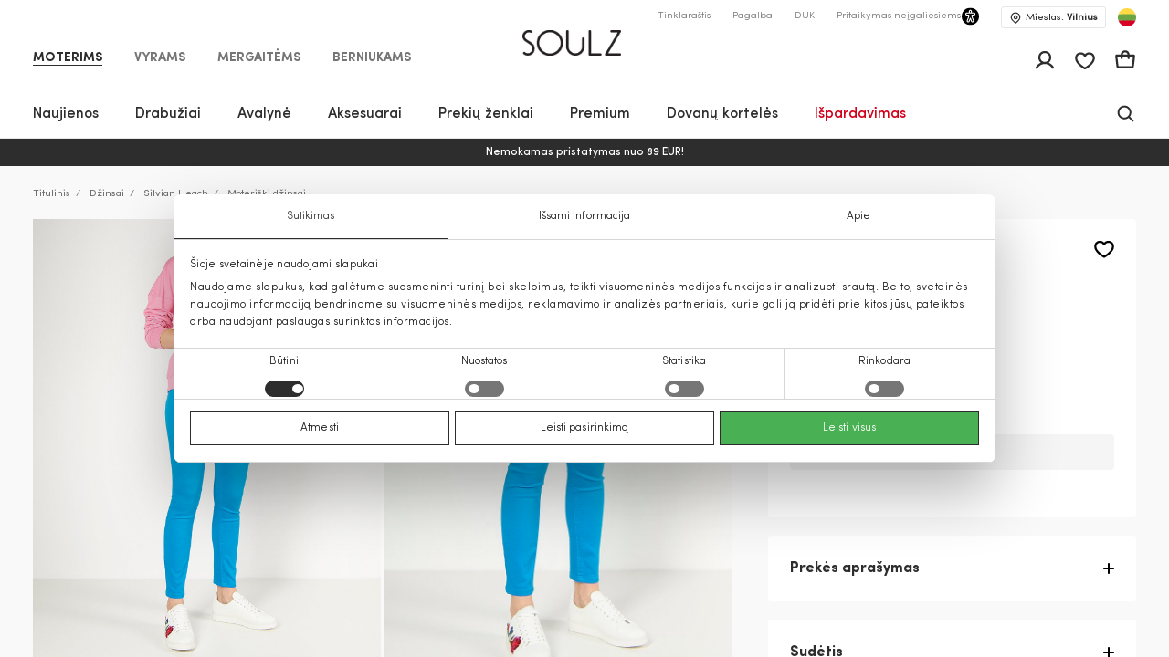

--- FILE ---
content_type: text/html; charset=UTF-8
request_url: https://soulz.lt/lt/p/silvian-heach-moteriski-dzinsai-120191-01308098-52
body_size: 67285
content:
    
<!DOCTYPE html>

<html lang="lt">

    <head>
        <script>
    window.gFns = {};

    window.gFns.setCookie = function setCookie(name, value, days) {
        let expires = "";
        if (days) {
            let date = new Date();
            date.setTime(date.getTime() + (days*24*60*60*1000));
            expires = "; expires=" + date.toUTCString();
        }
        document.cookie = name + "=" + (value || "")  + expires + "; path=/";
    }

    window.gFns.getCookie = function getCookie(name) {
        let nameEQ = name + "=";
        let ca = document.cookie.split(';');

        for( let i=0; i < ca.length; i++ ) {
            let c = ca[i];
            while (c.charAt(0)===' ') c = c.substring(1,c.length);
            if (c.indexOf(nameEQ) === 0) return c.substring(nameEQ.length,c.length);
        }

        return null;
    }
</script>
        <script>
    const cookieConsentData = window.gFns.getCookie('CookieConsent');

    if (cookieConsentData) {
        eval('var parsedCookieConsentData='+decodeURIComponent(cookieConsentData));
        window.parsedCookieConsentData = parsedCookieConsentData;

        window.gFns.setCookie('CookieConsent_Parsed', JSON.stringify(parsedCookieConsentData));
    }

    window.gFns.getParsedCookieConsentData = function (key) {
        if (typeof window.parsedCookieConsentData !== 'object') {
            return null;
        }

        return window.parsedCookieConsentData[key];
    }

    window.gFns.getOmnisendCookieConsent = function (key) {
        switch (key) {
            // Currently interlinked
            case 'marketing':
            case 'statistics':
                return window.gFns.getParsedCookieConsentData('marketing') === true
                    && window.gFns.getParsedCookieConsentData('statistics') === true;
            default:
                return window.gFns.getParsedCookieConsentData(key) === true;
        }
    }
</script>

                        <script>
    (function (w, d, s, l, i) {
        w[l] = w[l] || [];
        w[l].push({
            'gtm.start':
                    new Date().getTime(), event: 'gtm.js'
        });
        var f = d.getElementsByTagName(s)[0],
                j = d.createElement(s), dl = l != 'dataLayer' ? '&l=' + l : '';
        j.async = true;
        j.src =
                'https://www.googletagmanager.com/gtm.js?id=' + i + dl;
        f.parentNode.insertBefore(j, f);
    })(window, document, 'script', 'dataLayer', 'GTM-KZXLX2M');
</script>
        
        <title>Moteriški džinsai mėlyna Silvian Heach | Soulz.lt</title>

        <meta charset="utf-8">
<meta http-equiv="X-UA-Compatible" content="IE=edge">
<meta name="format-detection" content="telephone=no">
<meta name="viewport" content="width=device-width, initial-scale=1.0">
<meta name="theme-color" content="#ffffff">
<link rel="apple-touch-icon" sizes="180x180" href="/apple-touch-icon.png">
<link rel="icon" type="image/png" sizes="32x32" href="/favicon-32x32.png">
<link rel="icon" type="image/png" sizes="16x16" href="/favicon-16x16.png">

                                
                            <meta name="facebook-domain-verification" content="sysq8fryy807kb6ii1k8tp4h5cpp9l" />
            
                            <meta name="google-site-verification" content="44jxv33llLaxfLzbi_XuZ-jeZg-jwy0NKyO6eHybPYU" />
                                                                <link rel="canonical" href="https://soulz.lt/lt/p/silvian-heach-moteriski-dzinsai-120191-01308098-52"/>
            
            <link rel="alternate" href="https://soulz.lt/lt/p/silvian-heach-moteriski-dzinsai-120191-01308098-52" hreflang="x-default" />
        
        
                


  
<meta name="description" content="Silvian Heach Moteriški džinsai internetu – užsisakykite iš soulz.lt! Spalva: mėlyna. Patogus užsakymas ir greitas pristatymas!"/>
<meta property="og:description" content="Silvian Heach Moteriški džinsai internetu – užsisakykite iš soulz.lt! Spalva: mėlyna. Patogus užsakymas ir greitas pristatymas!"/>

<meta property="og:type" content="website"/>
<meta property="og:title" content="Moteriški džinsai mėlyna Silvian Heach | Soulz.lt"/>
<meta class="og-url" property="og:url" content="https://soulz.lt/lt/p/silvian-heach-moteriski-dzinsai-120191-01308098-52"/>
<meta property="og:description" content="Silvian Heach mėlyna - Moteriški džinsai - 19.99€ - (2026-01-22)"/>
<meta property="og:image" content="https://assets.soulz.lt/240x/image/outfit-120191_01308098-52-11903.jpg"/>
<meta property="og:locale" content="lt"/>
                <link rel="alternate" href="https://soulz.lt/lt/p/silvian-heach-moteriski-dzinsai-120191-01308098-52" hreflang="lt" />
            <link rel="alternate" href="https://soulz.lt/en/p/silvian-heach-women-s-jeans-120191-01308098-52" hreflang="en" />
    
                        <link rel="preload stylesheet" as="style" href="/build/shop/public.9fcc05583b6859318c50.css">
            
        
                    

    <script type="application/ld+json">
    {
        "@context": "http://schema.org",
        "@type": "Product",
        "mainEntityOfPage": {
           "@type": "WebPage",
           "@id": "https://soulz.lt/lt/p/silvian-heach-moteriski-dzinsai-120191-01308098-52"
        },
        "name" : "Moteriški džinsai",
        "mpn" : "8034012634368",
        "description" : "",
        "sku" : "120191_01308098|52",
        "brand" :  {
            "@type": "Thing",
            "name": "Silvian Heach"
      },
        "image":{
          "@type":"ImageObject",
          "url":"https://assets.soulz.lt/x/image/outfit-120191_01308098-52-11903.jpg"
        },
        "offers": {
            "@type": "Offer",
            "url": "https://soulz.lt/lt/p/silvian-heach-moteriski-dzinsai-120191-01308098-52",
            "priceCurrency": "EUR",
            "price": "19.99",
            "itemCondition": "https://schema.org/NewCondition",
            "availability": "https://schema.org/OutOfStock"
          }
    }
</script>
        

        <script type="application/ld+json">
    {"@context":"https:\/\/schema.org","@type":"Organization","url":"https:\/\/soulz.lt","logo":"https:\/\/soulz.lt\/build\/build\/SOULZ-black.svg"}
</script>
            </head>

<body>
    <noscript><iframe src="https://www.googletagmanager.com/ns.html?id=GTM-KZXLX2M"
                    height="0" width="0" style="display:none;visibility:hidden"></iframe></noscript>
<div id="layout">
            
                        
                        
                                        
        
        <header>
            <div id="skiptocontent"><a href="#maincontent" class="">Pereiti prie turinio</a></div>
            

    

                                        
                            
                            
                            
            
    <div class="sticky-header">
        <div class="search-bg"></div>

                    <div class="notification-wrapper">
                <v-smart-app-banner usage-url="https://app-promo.soulz.lt/"></v-smart-app-banner>
            </div>
        
        <div class="wrapper">
            <div class="container">
                <div class="top-part">
                    <nav class="nav-type __nav-type" aria-label="app.shop.accessibility.navigation_main_block">
    <ul aria-label="app.shop.accessibility.navigation_middle_left_block">
                    <li class="effect-li">
                <a class="effect-button  active "
                   href="/lt/moterims" data-value="Moterims">Moterims</a>
            </li>
                    <li class="effect-li">
                <a class="effect-button "
                   href="/lt/vyrams" data-value="Vyrams">Vyrams</a>
            </li>
                    <li class="effect-li">
                <a class="effect-button "
                   href="/lt/mergaitems" data-value="Mergaitėms">Mergaitėms</a>
            </li>
                    <li class="effect-li">
                <a class="effect-button "
                   href="/lt/berniukams" data-value="Berniukams">Berniukams</a>
            </li>
            </ul>
</nav>
                    
<div class="hamb-wrap">
    <div class="hamb" data-testid="hamburger-menu-open-button">
            <div class="full-hamburger-menu">
                <header class="nav-header">
                    <div class="nav-header-content">
                        <a
                            class="soulz-logo resp"
                            href="/lt"
                            title="Titulinis - mobile"
                            aria-label="Titulinis - mobile"

                        >
                                    
                        
    <img src="https://assets.soulz.lt/108x/image/08/ea/edac0ecfe56095087edd0d011929.png" srcset="https://assets.soulz.lt/108x/image/08/ea/edac0ecfe56095087edd0d011929.png, https://assets.soulz.lt/162x0/image/08/ea/edac0ecfe56095087edd0d011929.png 1.5x, https://assets.soulz.lt/216x0/image/08/ea/edac0ecfe56095087edd0d011929.png 2x, https://assets.soulz.lt/324x0/image/08/ea/edac0ecfe56095087edd0d011929.png 3x" alt="soulz-logo" title="soulz-logo" width="108px" height="56px" />

                        </a>

                        <div class="hamburger-close --hamburger-close" data-testid="hamburger-menu-close-button">
                            <img
                                src="/build/shop/build/close-hamb_370edc3be8a8e856589bacbbb5891311.svg"
                                alt="close-mobile-menu"
                                title="close-mobile-menu"
                                width="40px"
                                height="40px"
                                loading="eager"
                            />
                        </div>
                    </div>
                </header>
                <nav class="nav-type __nav-type" aria-label="app.shop.accessibility.navigation_main_block">
    <ul aria-label="app.shop.accessibility.navigation_middle_left_block">
                    <li class="effect-li">
                <a class="effect-button  active "
                   href="/lt/moterims" data-value="Moterims">Moterims</a>
            </li>
                    <li class="effect-li">
                <a class="effect-button "
                   href="/lt/vyrams" data-value="Vyrams">Vyrams</a>
            </li>
                    <li class="effect-li">
                <a class="effect-button "
                   href="/lt/mergaitems" data-value="Mergaitėms">Mergaitėms</a>
            </li>
                    <li class="effect-li">
                <a class="effect-button "
                   href="/lt/berniukams" data-value="Berniukams">Berniukams</a>
            </li>
            </ul>
</nav>
                                                    
<nav class="hamburger-menu" data-value="Moterims">
    <ul>
        <li class="hamb-li hamb-homepage">
            <a
                href="/lt/moterims"
                class="hamb-link prevent-link"
                title="Moterims - Titulinis"
                aria-label="Moterims - Titulinis"
            >
                <div class="hamb-item">
                    <p>Titulinis</p>
                </div>
            </a>
        </li>
                                                                                
<li class="hamb-li">
    <a
        class="hamb-link"
        data-testid="mobile-nav-moterys-3/naujienos"
        title="Moterims - Naujienos"
        aria-label="Moterims - Naujienos"
    >
        <div class="hamb-item">
            <p>Naujienos</p>
                                        <img
                    src="https://assets.soulz.lt/112x112/image/7c/fe/83dc2d88768c3aeb8d8991b2a780.jpg"
                    alt="hamb-image"
                    title="hamb-image"
                    width="50"
                    height="50"
                    loading="eager"
                >
                    </div>
    </a>
    <div class="inner-hamb-menu">
        <div class="top-section --back-button-hamburger">
            <div class="back-button-hamburger left-arrow">
                <img
                    src="/build/shop/build/left-arrow_74c10376366a973ee6a692b32cd66b91.svg"
                    alt="left"
                    title="left"
                    height="18"
                    width="9"
                    loading="eager"
                />
            </div>
            <p>Naujienos</p>
            <div class="hamburger-close --hamburger-close">
                <img
                    src="/build/shop/build/close-hamb_370edc3be8a8e856589bacbbb5891311.svg"
                    alt="close-mobile-menu"
                    title="close-mobile-menu"
                    height="40px"
                    width="40px"
                    loading="eager"
                />
            </div>
        </div>

        <div class="inner-menu">
        <ul class="inner-menu-ul">
                        <li class="inner-menu-li">
                <a
                    href="/lt/c/moterys-3/naujienos"
                    class="inner-menu-link"
                    data-testid="mobile-sub-nav-moterys-3/naujienos-all"
                    title="Visi - Naujienos - Moterims"
                    aria-label="Visi - Naujienos - Moterims"
                >
                    Visi
                </a>
            </li>
            
                                                <li class="inner-menu-li">
                        <a
                            href="/lt/c/moterys-3/naujienos/paltai"
                            class="inner-menu-link"
                            data-testid="mobile-sub-nav-moterys-3/naujienos-moterys-3/naujienos/paltai"
                            title="Moterims - Naujienos - Paltai"
                            aria-label="Moterims - Naujienos - Paltai"
                        >
                            Paltai
                        </a>
                    </li>
                                                                <li class="inner-menu-li">
                        <a
                            href="/lt/c/moterys-3/naujienos/striukes"
                            class="inner-menu-link"
                            data-testid="mobile-sub-nav-moterys-3/naujienos-moterys-3/naujienos/striukes"
                            title="Moterims - Naujienos - Striukės"
                            aria-label="Moterims - Naujienos - Striukės"
                        >
                            Striukės
                        </a>
                    </li>
                                                                <li class="inner-menu-li">
                        <a
                            href="/lt/c/moterys-3/naujienos/sukneles"
                            class="inner-menu-link"
                            data-testid="mobile-sub-nav-moterys-3/naujienos-moterys-3/naujienos/sukneles"
                            title="Moterims - Naujienos - Suknelės"
                            aria-label="Moterims - Naujienos - Suknelės"
                        >
                            Suknelės
                        </a>
                    </li>
                                                                <li class="inner-menu-li">
                        <a
                            href="/lt/c/moterys-3/naujienos/svarkai"
                            class="inner-menu-link"
                            data-testid="mobile-sub-nav-moterys-3/naujienos-moterys-3/naujienos/svarkai"
                            title="Moterims - Naujienos - Švarkai"
                            aria-label="Moterims - Naujienos - Švarkai"
                        >
                            Švarkai
                        </a>
                    </li>
                                                                <li class="inner-menu-li">
                        <a
                            href="/lt/c/moterys-3/naujienos/dzemperiai"
                            class="inner-menu-link"
                            data-testid="mobile-sub-nav-moterys-3/naujienos-moterys-3/naujienos/dzemperiai"
                            title="Moterims - Naujienos - Džemperiai"
                            aria-label="Moterims - Naujienos - Džemperiai"
                        >
                            Džemperiai
                        </a>
                    </li>
                                                                <li class="inner-menu-li">
                        <a
                            href="/lt/c/moterys-3/naujienos/kelnes"
                            class="inner-menu-link"
                            data-testid="mobile-sub-nav-moterys-3/naujienos-moterys-3/naujienos/kelnes"
                            title="Moterims - Naujienos - Kelnės"
                            aria-label="Moterims - Naujienos - Kelnės"
                        >
                            Kelnės
                        </a>
                    </li>
                                                                <li class="inner-menu-li">
                        <a
                            href="/lt/c/moterys-3/naujienos/megztiniai"
                            class="inner-menu-link"
                            data-testid="mobile-sub-nav-moterys-3/naujienos-moterys-3/naujienos/megztiniai"
                            title="Moterims - Naujienos - Megztiniai"
                            aria-label="Moterims - Naujienos - Megztiniai"
                        >
                            Megztiniai
                        </a>
                    </li>
                                                                <li class="inner-menu-li">
                        <a
                            href="/lt/c/moterys-3/naujienos/sijonai"
                            class="inner-menu-link"
                            data-testid="mobile-sub-nav-moterys-3/naujienos-moterys-3/naujienos/sijonai"
                            title="Moterims - Naujienos - Sijonai"
                            aria-label="Moterims - Naujienos - Sijonai"
                        >
                            Sijonai
                        </a>
                    </li>
                                                                <li class="inner-menu-li">
                        <a
                            href="/lt/c/moterys-3/naujienos/lietpalciai"
                            class="inner-menu-link"
                            data-testid="mobile-sub-nav-moterys-3/naujienos-moterys-3/naujienos/lietpalciai"
                            title="Moterims - Naujienos - Lietpalčiai"
                            aria-label="Moterims - Naujienos - Lietpalčiai"
                        >
                            Lietpalčiai
                        </a>
                    </li>
                                                                <li class="inner-menu-li">
                        <a
                            href="/lt/c/moterys-3/naujienos/dzinsai"
                            class="inner-menu-link"
                            data-testid="mobile-sub-nav-moterys-3/naujienos-moterys-3/naujienos/dzinsai"
                            title="Moterims - Naujienos - Džinsai"
                            aria-label="Moterims - Naujienos - Džinsai"
                        >
                            Džinsai
                        </a>
                    </li>
                                                                <li class="inner-menu-li">
                        <a
                            href="/lt/c/moterys-3/naujienos/palaidines"
                            class="inner-menu-link"
                            data-testid="mobile-sub-nav-moterys-3/naujienos-moterys-3/naujienos/palaidines"
                            title="Moterims - Naujienos - Palaidinės"
                            aria-label="Moterims - Naujienos - Palaidinės"
                        >
                            Palaidinės
                        </a>
                    </li>
                                                                <li class="inner-menu-li">
                        <a
                            href="/lt/c/moterys-3/naujienos/marskineliai"
                            class="inner-menu-link"
                            data-testid="mobile-sub-nav-moterys-3/naujienos-moterys-3/naujienos/marskineliai"
                            title="Moterims - Naujienos - Marškinėliai"
                            aria-label="Moterims - Naujienos - Marškinėliai"
                        >
                            Marškinėliai
                        </a>
                    </li>
                                                                <li class="inner-menu-li">
                        <a
                            href="/lt/c/moterys-3/naujienos/liemenes"
                            class="inner-menu-link"
                            data-testid="mobile-sub-nav-moterys-3/naujienos-moterys-3/naujienos/liemenes"
                            title="Moterims - Naujienos - Liemenės"
                            aria-label="Moterims - Naujienos - Liemenės"
                        >
                            Liemenės
                        </a>
                    </li>
                                                                <li class="inner-menu-li">
                        <a
                            href="/lt/c/moterys-3/naujienos/kombinezonai"
                            class="inner-menu-link"
                            data-testid="mobile-sub-nav-moterys-3/naujienos-moterys-3/naujienos/kombinezonai"
                            title="Moterims - Naujienos - Kombinezonai"
                            aria-label="Moterims - Naujienos - Kombinezonai"
                        >
                            Kombinezonai
                        </a>
                    </li>
                                                                <li class="inner-menu-li">
                        <a
                            href="/lt/c/moterys-3/naujienos/sortai"
                            class="inner-menu-link"
                            data-testid="mobile-sub-nav-moterys-3/naujienos-moterys-3/naujienos/sortai"
                            title="Moterims - Naujienos - Šortai"
                            aria-label="Moterims - Naujienos - Šortai"
                        >
                            Šortai
                        </a>
                    </li>
                                                                <li class="inner-menu-li">
                        <a
                            href="/lt/c/moterys-3/naujienos/aksesuarai"
                            class="inner-menu-link"
                            data-testid="mobile-sub-nav-moterys-3/naujienos-moterys-3/naujienos/aksesuarai"
                            title="Moterims - Naujienos - Aksesuarai"
                            aria-label="Moterims - Naujienos - Aksesuarai"
                        >
                            Aksesuarai
                        </a>
                    </li>
                                                                <li class="inner-menu-li">
                        <a
                            href="/lt/c/moterys-3/naujienos/avalyne"
                            class="inner-menu-link"
                            data-testid="mobile-sub-nav-moterys-3/naujienos-moterys-3/naujienos/avalyne"
                            title="Moterims - Naujienos - Avalynė"
                            aria-label="Moterims - Naujienos - Avalynė"
                        >
                            Avalynė
                        </a>
                    </li>
                                                                <li class="inner-menu-li">
                        <a
                            href="/lt/c/moterys-3/naujienos/maudymosi-apranga"
                            class="inner-menu-link"
                            data-testid="mobile-sub-nav-moterys-3/naujienos-moterys-3/naujienos/maudymosi-apranga"
                            title="Moterims - Naujienos - Maudymosi apranga"
                            aria-label="Moterims - Naujienos - Maudymosi apranga"
                        >
                            Maudymosi apranga
                        </a>
                    </li>
                                                                <li class="inner-menu-li">
                        <a
                            href="/lt/c/moterys-3/naujienos/apatinis-trikotazas"
                            class="inner-menu-link"
                            data-testid="mobile-sub-nav-moterys-3/naujienos-moterys-3/naujienos/apatinis-trikotazas"
                            title="Moterims - Naujienos - Apatinis trikotažas"
                            aria-label="Moterims - Naujienos - Apatinis trikotažas"
                        >
                            Apatinis trikotažas
                        </a>
                    </li>
                                    </ul>

        
                </div>
                <div class="all-products-container">
            <a
                href="/lt/c/moterys-3/naujienos"
                class="show-more-button"
                title="Visos prekės - Naujienos - Moterims"
                aria-label="Visos prekės - Naujienos - Moterims"
            >
                Visos prekės
            </a>
        </div>
            </div>
</li>
                                                                                                            
<li class="hamb-li">
    <a
        class="hamb-link"
        data-testid="mobile-nav-moterys/drabuziai-31"
        title="Moterims - Drabužiai"
        aria-label="Moterims - Drabužiai"
    >
        <div class="hamb-item">
            <p>Drabužiai</p>
                                        <img
                    src="https://assets.soulz.lt/112x112/image/fd/a5/be6a5980e096aa86c0072924f954.jpg"
                    alt="hamb-image"
                    title="hamb-image"
                    width="50"
                    height="50"
                    loading="eager"
                >
                    </div>
    </a>
    <div class="inner-hamb-menu">
        <div class="top-section --back-button-hamburger">
            <div class="back-button-hamburger left-arrow">
                <img
                    src="/build/shop/build/left-arrow_74c10376366a973ee6a692b32cd66b91.svg"
                    alt="left"
                    title="left"
                    height="18"
                    width="9"
                    loading="eager"
                />
            </div>
            <p>Drabužiai</p>
            <div class="hamburger-close --hamburger-close">
                <img
                    src="/build/shop/build/close-hamb_370edc3be8a8e856589bacbbb5891311.svg"
                    alt="close-mobile-menu"
                    title="close-mobile-menu"
                    height="40px"
                    width="40px"
                    loading="eager"
                />
            </div>
        </div>

        <div class="inner-menu">
        <ul class="inner-menu-ul">
                        <li class="inner-menu-li">
                <a
                    href="/lt/c/moterys/drabuziai-31"
                    class="inner-menu-link"
                    data-testid="mobile-sub-nav-moterys/drabuziai-31-all"
                    title="Visi - Drabužiai - Moterims"
                    aria-label="Visi - Drabužiai - Moterims"
                >
                    Visi
                </a>
            </li>
            
                                                <li class="inner-menu-li">
                        <a
                            href="/lt/c/moterys/drabuziai/dzinsai-31-7"
                            class="inner-menu-link"
                            data-testid="mobile-sub-nav-moterys/drabuziai-31-moterys/drabuziai/dzinsai-31-7"
                            title="Moterims - Drabužiai - Džinsai"
                            aria-label="Moterims - Drabužiai - Džinsai"
                        >
                            Džinsai
                        </a>
                    </li>
                                                                <li class="inner-menu-li">
                        <a
                            href="/lt/c/moterys/drabuziai/svarkai-31-55"
                            class="inner-menu-link"
                            data-testid="mobile-sub-nav-moterys/drabuziai-31-moterys/drabuziai/svarkai-31-55"
                            title="Moterims - Drabužiai - Švarkai"
                            aria-label="Moterims - Drabužiai - Švarkai"
                        >
                            Švarkai
                        </a>
                    </li>
                                                                <li class="inner-menu-li">
                        <a
                            href="/lt/c/moterys/drabuziai/striukes-31-14"
                            class="inner-menu-link"
                            data-testid="mobile-sub-nav-moterys/drabuziai-31-moterys/drabuziai/striukes-31-14"
                            title="Moterims - Drabužiai - Striukės"
                            aria-label="Moterims - Drabužiai - Striukės"
                        >
                            Striukės
                        </a>
                    </li>
                                                                <li class="inner-menu-li">
                        <a
                            href="/lt/c/moterys/drabuziai/paltai-31-15"
                            class="inner-menu-link"
                            data-testid="mobile-sub-nav-moterys/drabuziai-31-moterys/drabuziai/paltai-31-15"
                            title="Moterims - Drabužiai - Paltai"
                            aria-label="Moterims - Drabužiai - Paltai"
                        >
                            Paltai
                        </a>
                    </li>
                                                                <li class="inner-menu-li">
                        <a
                            href="/lt/c/moterys/drabuziai/sukneles-31-1"
                            class="inner-menu-link"
                            data-testid="mobile-sub-nav-moterys/drabuziai-31-moterys/drabuziai/sukneles-31-1"
                            title="Moterims - Drabužiai - Suknelės"
                            aria-label="Moterims - Drabužiai - Suknelės"
                        >
                            Suknelės
                        </a>
                    </li>
                                                                <li class="inner-menu-li">
                        <a
                            href="/lt/c/moterys/drabuziai/liemenes-31-45"
                            class="inner-menu-link"
                            data-testid="mobile-sub-nav-moterys/drabuziai-31-moterys/drabuziai/liemenes-31-45"
                            title="Moterims - Drabužiai - Liemenės"
                            aria-label="Moterims - Drabužiai - Liemenės"
                        >
                            Liemenės
                        </a>
                    </li>
                                                                <li class="inner-menu-li">
                        <a
                            href="/lt/c/moterys/drabuziai/dzemperiai-31-40"
                            class="inner-menu-link"
                            data-testid="mobile-sub-nav-moterys/drabuziai-31-moterys/drabuziai/dzemperiai-31-40"
                            title="Moterims - Drabužiai - Džemperiai"
                            aria-label="Moterims - Drabužiai - Džemperiai"
                        >
                            Džemperiai
                        </a>
                    </li>
                                                                <li class="inner-menu-li">
                        <a
                            href="/lt/c/moterys/drabuziai/kelnes-31-6"
                            class="inner-menu-link"
                            data-testid="mobile-sub-nav-moterys/drabuziai-31-moterys/drabuziai/kelnes-31-6"
                            title="Moterims - Drabužiai - Kelnės"
                            aria-label="Moterims - Drabužiai - Kelnės"
                        >
                            Kelnės
                        </a>
                    </li>
                                                                <li class="inner-menu-li">
                        <a
                            href="/lt/c/moterys/drabuziai/lietpalciai-31-46"
                            class="inner-menu-link"
                            data-testid="mobile-sub-nav-moterys/drabuziai-31-moterys/drabuziai/lietpalciai-31-46"
                            title="Moterims - Drabužiai - Lietpalčiai"
                            aria-label="Moterims - Drabužiai - Lietpalčiai"
                        >
                            Lietpalčiai
                        </a>
                    </li>
                                                                <li class="inner-menu-li">
                        <a
                            href="/lt/c/moterys/drabuziai/sijonai-31-52"
                            class="inner-menu-link"
                            data-testid="mobile-sub-nav-moterys/drabuziai-31-moterys/drabuziai/sijonai-31-52"
                            title="Moterims - Drabužiai - Sijonai"
                            aria-label="Moterims - Drabužiai - Sijonai"
                        >
                            Sijonai
                        </a>
                    </li>
                                                                <li class="inner-menu-li">
                        <a
                            href="/lt/c/moterys/drabuziai/marskineliai-31-5"
                            class="inner-menu-link"
                            data-testid="mobile-sub-nav-moterys/drabuziai-31-moterys/drabuziai/marskineliai-31-5"
                            title="Moterims - Drabužiai - Marškinėliai"
                            aria-label="Moterims - Drabužiai - Marškinėliai"
                        >
                            Marškinėliai
                        </a>
                    </li>
                                                                <li class="inner-menu-li">
                        <a
                            href="/lt/c/moterys/drabuziai/palaidines-ir-marskiniai-31-51"
                            class="inner-menu-link"
                            data-testid="mobile-sub-nav-moterys/drabuziai-31-moterys/drabuziai/palaidines-ir-marskiniai-31-51"
                            title="Moterims - Drabužiai - Palaidinės ir marškiniai"
                            aria-label="Moterims - Drabužiai - Palaidinės ir marškiniai"
                        >
                            Palaidinės ir marškiniai
                        </a>
                    </li>
                                                                <li class="inner-menu-li">
                        <a
                            href="/lt/c/moterys/drabuziai/megztiniai-31-49"
                            class="inner-menu-link"
                            data-testid="mobile-sub-nav-moterys/drabuziai-31-moterys/drabuziai/megztiniai-31-49"
                            title="Moterims - Drabužiai - Megztiniai"
                            aria-label="Moterims - Drabužiai - Megztiniai"
                        >
                            Megztiniai
                        </a>
                    </li>
                                                                <li class="inner-menu-li">
                        <a
                            href="/lt/c/moterys/drabuziai/kombinezonai-31-42"
                            class="inner-menu-link"
                            data-testid="mobile-sub-nav-moterys/drabuziai-31-moterys/drabuziai/kombinezonai-31-42"
                            title="Moterims - Drabužiai - Kombinezonai"
                            aria-label="Moterims - Drabužiai - Kombinezonai"
                        >
                            Kombinezonai
                        </a>
                    </li>
                                                                <li class="inner-menu-li">
                        <a
                            href="/lt/c/moterys/drabuziai/sortai-31-9"
                            class="inner-menu-link"
                            data-testid="mobile-sub-nav-moterys/drabuziai-31-moterys/drabuziai/sortai-31-9"
                            title="Moterims - Drabužiai - Šortai"
                            aria-label="Moterims - Drabužiai - Šortai"
                        >
                            Šortai
                        </a>
                    </li>
                                                                <li class="inner-menu-li">
                        <a
                            href="/lt/c/moterys/drabuziai/miego-apranga-31-50"
                            class="inner-menu-link"
                            data-testid="mobile-sub-nav-moterys/drabuziai-31-moterys/drabuziai/miego-apranga-31-50"
                            title="Moterims - Drabužiai - Miego apranga"
                            aria-label="Moterims - Drabužiai - Miego apranga"
                        >
                            Miego apranga
                        </a>
                    </li>
                                                                <li class="inner-menu-li">
                        <a
                            href="/lt/c/moterys/drabuziai/apatinis-trikotazas-31-39"
                            class="inner-menu-link"
                            data-testid="mobile-sub-nav-moterys/drabuziai-31-moterys/drabuziai/apatinis-trikotazas-31-39"
                            title="Moterims - Drabužiai - Apatinis trikotažas"
                            aria-label="Moterims - Drabužiai - Apatinis trikotažas"
                        >
                            Apatinis trikotažas
                        </a>
                    </li>
                                                                <li class="inner-menu-li">
                        <a
                            href="/lt/c/moterys/drabuziai/maudymosi-apranga-31-48"
                            class="inner-menu-link"
                            data-testid="mobile-sub-nav-moterys/drabuziai-31-moterys/drabuziai/maudymosi-apranga-31-48"
                            title="Moterims - Drabužiai - Maudymosi apranga"
                            aria-label="Moterims - Drabužiai - Maudymosi apranga"
                        >
                            Maudymosi apranga
                        </a>
                    </li>
                                                                <li class="inner-menu-li">
                        <a
                            href="/lt/c/moterys/drabuziai-31/cold-outside"
                            class="inner-menu-link"
                            data-testid="mobile-sub-nav-moterys/drabuziai-31-moterys/drabuziai-31/cold-outside"
                            title="Moterims - Drabužiai - IT&#039;S COLD OUTSIDE"
                            aria-label="Moterims - Drabužiai - IT&#039;S COLD OUTSIDE"
                        >
                            IT&#039;S COLD OUTSIDE
                        </a>
                    </li>
                                                                <li class="inner-menu-li">
                        <a
                            href="/lt/c/moterys/drabuziai-31/sventes-namuose"
                            class="inner-menu-link"
                            data-testid="mobile-sub-nav-moterys/drabuziai-31-moterys/drabuziai-31/sventes-namuose"
                            title="Moterims - Drabužiai - Šventės namuose"
                            aria-label="Moterims - Drabužiai - Šventės namuose"
                        >
                            Šventės namuose
                        </a>
                    </li>
                                                                <li class="inner-menu-li">
                        <a
                            href="/lt/c/lietuviu-prekes-zenklai-naujienos"
                            class="inner-menu-link"
                            data-testid="mobile-sub-nav-moterys/drabuziai-31-lietuviu-prekes-zenklai-naujienos"
                            title="Moterims - Drabužiai - Lietuvių prekės ženklai"
                            aria-label="Moterims - Drabužiai - Lietuvių prekės ženklai"
                        >
                            Lietuvių prekės ženklai
                        </a>
                    </li>
                                    </ul>

        
                    <div class="hamb-collections">
                <div class="hamb-collections-title">
                    Kolekcijos
                </div>
                <ul>
                                            <li class="hamb-li">
                            <a
                                href="/lt/c/moterys-3/magdalena-sabale-rekomenduoja"
                                class="hamb-link prevent-link"
                                title="Moterims - Drabužiai - Magdalena Sabalė rekomenduoja"
                                aria-label="Moterims - Drabužiai - Magdalena Sabalė rekomenduoja"
                            >
                                <div class="hamb-item">
                                    <p>Magdalena Sabalė rekomenduoja</p>

                                                                    </div>
                            </a>
                        </li>
                                            <li class="hamb-li">
                            <a
                                href="/lt/c/moterys-3/gaminiai-su-kasmyru"
                                class="hamb-link prevent-link"
                                title="Moterims - Drabužiai - Gaminiai su kašmyru"
                                aria-label="Moterims - Drabužiai - Gaminiai su kašmyru"
                            >
                                <div class="hamb-item">
                                    <p>Gaminiai su kašmyru</p>

                                                                    </div>
                            </a>
                        </li>
                                            <li class="hamb-li">
                            <a
                                href="/lt/c/moterys-3/mango-selection"
                                class="hamb-link prevent-link"
                                title="Moterims - Drabužiai - MANGO SELECTION"
                                aria-label="Moterims - Drabužiai - MANGO SELECTION"
                            >
                                <div class="hamb-item">
                                    <p>MANGO SELECTION</p>

                                                                    </div>
                            </a>
                        </li>
                                            <li class="hamb-li">
                            <a
                                href="/lt/c/moterys-3/siuo-metu-populiaru"
                                class="hamb-link prevent-link"
                                title="Moterims - Drabužiai - Šiuo metu populiaru"
                                aria-label="Moterims - Drabužiai - Šiuo metu populiaru"
                            >
                                <div class="hamb-item">
                                    <p>Šiuo metu populiaru</p>

                                                                    </div>
                            </a>
                        </li>
                                    </ul>
            </div>
                </div>
                <div class="all-products-container">
            <a
                href="/lt/c/moterys/drabuziai-31"
                class="show-more-button"
                title="Visos prekės - Drabužiai - Moterims"
                aria-label="Visos prekės - Drabužiai - Moterims"
            >
                Visos prekės
            </a>
        </div>
            </div>
</li>
                                                                                                            
<li class="hamb-li">
    <a
        class="hamb-link"
        data-testid="mobile-nav-moterys/avalyne-32"
        title="Moterims - Avalynė"
        aria-label="Moterims - Avalynė"
    >
        <div class="hamb-item">
            <p>Avalynė</p>
                                        <img
                    src="https://assets.soulz.lt/112x112/image/8a/d3/2eecc3d3c04e4827fb3f8d561f3d.jpg"
                    alt="hamb-image"
                    title="hamb-image"
                    width="50"
                    height="50"
                    loading="eager"
                >
                    </div>
    </a>
    <div class="inner-hamb-menu">
        <div class="top-section --back-button-hamburger">
            <div class="back-button-hamburger left-arrow">
                <img
                    src="/build/shop/build/left-arrow_74c10376366a973ee6a692b32cd66b91.svg"
                    alt="left"
                    title="left"
                    height="18"
                    width="9"
                    loading="eager"
                />
            </div>
            <p>Avalynė</p>
            <div class="hamburger-close --hamburger-close">
                <img
                    src="/build/shop/build/close-hamb_370edc3be8a8e856589bacbbb5891311.svg"
                    alt="close-mobile-menu"
                    title="close-mobile-menu"
                    height="40px"
                    width="40px"
                    loading="eager"
                />
            </div>
        </div>

        <div class="inner-menu">
        <ul class="inner-menu-ul">
                        <li class="inner-menu-li">
                <a
                    href="/lt/c/moterys/avalyne-32"
                    class="inner-menu-link"
                    data-testid="mobile-sub-nav-moterys/avalyne-32-all"
                    title="Visi - Avalynė - Moterims"
                    aria-label="Visi - Avalynė - Moterims"
                >
                    Visi
                </a>
            </li>
            
                                                <li class="inner-menu-li">
                        <a
                            href="/lt/c/moterys/avalyne/bateliai-32-16"
                            class="inner-menu-link"
                            data-testid="mobile-sub-nav-moterys/avalyne-32-moterys/avalyne/bateliai-32-16"
                            title="Moterims - Avalynė - Bateliai"
                            aria-label="Moterims - Avalynė - Bateliai"
                        >
                            Bateliai
                        </a>
                    </li>
                                                                <li class="inner-menu-li">
                        <a
                            href="/lt/c/moterys/avalyne/batai-32-2"
                            class="inner-menu-link"
                            data-testid="mobile-sub-nav-moterys/avalyne-32-moterys/avalyne/batai-32-2"
                            title="Moterims - Avalynė - Batai"
                            aria-label="Moterims - Avalynė - Batai"
                        >
                            Batai
                        </a>
                    </li>
                                                                <li class="inner-menu-li">
                        <a
                            href="/lt/c/moterys/avalyne/aulinukai-32-21"
                            class="inner-menu-link"
                            data-testid="mobile-sub-nav-moterys/avalyne-32-moterys/avalyne/aulinukai-32-21"
                            title="Moterims - Avalynė - Aulinukai"
                            aria-label="Moterims - Avalynė - Aulinukai"
                        >
                            Aulinukai
                        </a>
                    </li>
                                                                <li class="inner-menu-li">
                        <a
                            href="/lt/c/moterys/avalyne/laisvalaikio-batai-32-18"
                            class="inner-menu-link"
                            data-testid="mobile-sub-nav-moterys/avalyne-32-moterys/avalyne/laisvalaikio-batai-32-18"
                            title="Moterims - Avalynė - Laisvalaikio batai"
                            aria-label="Moterims - Avalynė - Laisvalaikio batai"
                        >
                            Laisvalaikio batai
                        </a>
                    </li>
                                                                <li class="inner-menu-li">
                        <a
                            href="/lt/c/moterys/avalyne/basutes-32-17"
                            class="inner-menu-link"
                            data-testid="mobile-sub-nav-moterys/avalyne-32-moterys/avalyne/basutes-32-17"
                            title="Moterims - Avalynė - Basutės"
                            aria-label="Moterims - Avalynė - Basutės"
                        >
                            Basutės
                        </a>
                    </li>
                                                                <li class="inner-menu-li">
                        <a
                            href="/lt/c/moterys/avalyne/slepetes-32-19"
                            class="inner-menu-link"
                            data-testid="mobile-sub-nav-moterys/avalyne-32-moterys/avalyne/slepetes-32-19"
                            title="Moterims - Avalynė - Šlepetės"
                            aria-label="Moterims - Avalynė - Šlepetės"
                        >
                            Šlepetės
                        </a>
                    </li>
                                                                <li class="inner-menu-li">
                        <a
                            href="/lt/c/moterys/avalyne-32/bekulnes-basutes"
                            class="inner-menu-link"
                            data-testid="mobile-sub-nav-moterys/avalyne-32-moterys/avalyne-32/bekulnes-basutes"
                            title="Moterims - Avalynė - Bekulnės basutės"
                            aria-label="Moterims - Avalynė - Bekulnės basutės"
                        >
                            Bekulnės basutės
                        </a>
                    </li>
                                                                <li class="inner-menu-li">
                        <a
                            href="/lt/c/moterys/avalyne/aukstakulniai-bateliai-32-68"
                            class="inner-menu-link"
                            data-testid="mobile-sub-nav-moterys/avalyne-32-moterys/avalyne/aukstakulniai-bateliai-32-68"
                            title="Moterims - Avalynė - Aukštakulniai bateliai"
                            aria-label="Moterims - Avalynė - Aukštakulniai bateliai"
                        >
                            Aukštakulniai bateliai
                        </a>
                    </li>
                                    </ul>

        
                    <div class="hamb-collections">
                <div class="hamb-collections-title">
                    Kolekcijos
                </div>
                <ul>
                                            <li class="hamb-li">
                            <a
                                href="/lt/c/moterys-3/aldo-pillow-walk"
                                class="hamb-link prevent-link"
                                title="Moterims - Avalynė - Aldo Pillow Walk"
                                aria-label="Moterims - Avalynė - Aldo Pillow Walk"
                            >
                                <div class="hamb-item">
                                    <p>Aldo Pillow Walk</p>

                                                                    </div>
                            </a>
                        </li>
                                    </ul>
            </div>
                </div>
                <div class="all-products-container">
            <a
                href="/lt/c/moterys/avalyne-32"
                class="show-more-button"
                title="Visos prekės - Avalynė - Moterims"
                aria-label="Visos prekės - Avalynė - Moterims"
            >
                Visos prekės
            </a>
        </div>
            </div>
</li>
                                                                                                            
<li class="hamb-li">
    <a
        class="hamb-link"
        data-testid="mobile-nav-moterys/aksesuarai-33"
        title="Moterims - Aksesuarai"
        aria-label="Moterims - Aksesuarai"
    >
        <div class="hamb-item">
            <p>Aksesuarai</p>
                                        <img
                    src="https://assets.soulz.lt/112x112/image/14/08/f3023c870198514dfbf7343388df.jpg"
                    alt="hamb-image"
                    title="hamb-image"
                    width="50"
                    height="50"
                    loading="eager"
                >
                    </div>
    </a>
    <div class="inner-hamb-menu">
        <div class="top-section --back-button-hamburger">
            <div class="back-button-hamburger left-arrow">
                <img
                    src="/build/shop/build/left-arrow_74c10376366a973ee6a692b32cd66b91.svg"
                    alt="left"
                    title="left"
                    height="18"
                    width="9"
                    loading="eager"
                />
            </div>
            <p>Aksesuarai</p>
            <div class="hamburger-close --hamburger-close">
                <img
                    src="/build/shop/build/close-hamb_370edc3be8a8e856589bacbbb5891311.svg"
                    alt="close-mobile-menu"
                    title="close-mobile-menu"
                    height="40px"
                    width="40px"
                    loading="eager"
                />
            </div>
        </div>

        <div class="inner-menu">
        <ul class="inner-menu-ul">
                        <li class="inner-menu-li">
                <a
                    href="/lt/c/moterys/aksesuarai-33"
                    class="inner-menu-link"
                    data-testid="mobile-sub-nav-moterys/aksesuarai-33-all"
                    title="Visi - Aksesuarai - Moterims"
                    aria-label="Visi - Aksesuarai - Moterims"
                >
                    Visi
                </a>
            </li>
            
                                                <li class="inner-menu-li">
                        <a
                            href="/lt/c/moterys/aksesuarai/rankines-33-22"
                            class="inner-menu-link"
                            data-testid="mobile-sub-nav-moterys/aksesuarai-33-moterys/aksesuarai/rankines-33-22"
                            title="Moterims - Aksesuarai - Rankinės"
                            aria-label="Moterims - Aksesuarai - Rankinės"
                        >
                            Rankinės
                        </a>
                    </li>
                                                                <li class="inner-menu-li">
                        <a
                            href="/lt/c/moterys/aksesuarai/salikai-33-38"
                            class="inner-menu-link"
                            data-testid="mobile-sub-nav-moterys/aksesuarai-33-moterys/aksesuarai/salikai-33-38"
                            title="Moterims - Aksesuarai - Šalikai"
                            aria-label="Moterims - Aksesuarai - Šalikai"
                        >
                            Šalikai
                        </a>
                    </li>
                                                                <li class="inner-menu-li">
                        <a
                            href="/lt/c/moterys/aksesuarai/pirstines-33-34"
                            class="inner-menu-link"
                            data-testid="mobile-sub-nav-moterys/aksesuarai-33-moterys/aksesuarai/pirstines-33-34"
                            title="Moterims - Aksesuarai - Pirštinės"
                            aria-label="Moterims - Aksesuarai - Pirštinės"
                        >
                            Pirštinės
                        </a>
                    </li>
                                                                <li class="inner-menu-li">
                        <a
                            href="/lt/c/moterys/aksesuarai/pinigines-33-24"
                            class="inner-menu-link"
                            data-testid="mobile-sub-nav-moterys/aksesuarai-33-moterys/aksesuarai/pinigines-33-24"
                            title="Moterims - Aksesuarai - Piniginės"
                            aria-label="Moterims - Aksesuarai - Piniginės"
                        >
                            Piniginės
                        </a>
                    </li>
                                                                <li class="inner-menu-li">
                        <a
                            href="/lt/c/moterys/aksesuarai/kuprines-33-23"
                            class="inner-menu-link"
                            data-testid="mobile-sub-nav-moterys/aksesuarai-33-moterys/aksesuarai/kuprines-33-23"
                            title="Moterims - Aksesuarai - Kuprinės"
                            aria-label="Moterims - Aksesuarai - Kuprinės"
                        >
                            Kuprinės
                        </a>
                    </li>
                                                                <li class="inner-menu-li">
                        <a
                            href="/lt/c/moterys/aksesuarai/dirzai-33-25"
                            class="inner-menu-link"
                            data-testid="mobile-sub-nav-moterys/aksesuarai-33-moterys/aksesuarai/dirzai-33-25"
                            title="Moterims - Aksesuarai - Diržai"
                            aria-label="Moterims - Aksesuarai - Diržai"
                        >
                            Diržai
                        </a>
                    </li>
                                                                <li class="inner-menu-li">
                        <a
                            href="/lt/c/moterys/aksesuarai/akiniai-33-26"
                            class="inner-menu-link"
                            data-testid="mobile-sub-nav-moterys/aksesuarai-33-moterys/aksesuarai/akiniai-33-26"
                            title="Moterims - Aksesuarai - Akiniai"
                            aria-label="Moterims - Aksesuarai - Akiniai"
                        >
                            Akiniai
                        </a>
                    </li>
                                                                <li class="inner-menu-li">
                        <a
                            href="/lt/c/moterys/aksesuarai/apyrankes-33-27"
                            class="inner-menu-link"
                            data-testid="mobile-sub-nav-moterys/aksesuarai-33-moterys/aksesuarai/apyrankes-33-27"
                            title="Moterims - Aksesuarai - Apyrankės"
                            aria-label="Moterims - Aksesuarai - Apyrankės"
                        >
                            Apyrankės
                        </a>
                    </li>
                                                                <li class="inner-menu-li">
                        <a
                            href="/lt/c/moterys/aksesuarai/kepures-33-29"
                            class="inner-menu-link"
                            data-testid="mobile-sub-nav-moterys/aksesuarai-33-moterys/aksesuarai/kepures-33-29"
                            title="Moterims - Aksesuarai - Kepurės"
                            aria-label="Moterims - Aksesuarai - Kepurės"
                        >
                            Kepurės
                        </a>
                    </li>
                                                                <li class="inner-menu-li">
                        <a
                            href="/lt/c/moterys/aksesuarai/skrybeles-33-37"
                            class="inner-menu-link"
                            data-testid="mobile-sub-nav-moterys/aksesuarai-33-moterys/aksesuarai/skrybeles-33-37"
                            title="Moterims - Aksesuarai - Skrybėlės"
                            aria-label="Moterims - Aksesuarai - Skrybėlės"
                        >
                            Skrybėlės
                        </a>
                    </li>
                                                                <li class="inner-menu-li">
                        <a
                            href="/lt/c/moterys/aksesuarai/kojines-33-31"
                            class="inner-menu-link"
                            data-testid="mobile-sub-nav-moterys/aksesuarai-33-moterys/aksesuarai/kojines-33-31"
                            title="Moterims - Aksesuarai - Kojinės"
                            aria-label="Moterims - Aksesuarai - Kojinės"
                        >
                            Kojinės
                        </a>
                    </li>
                                                                <li class="inner-menu-li">
                        <a
                            href="/lt/c/moterys/aksesuarai/kiti-aksesuarai-33-30"
                            class="inner-menu-link"
                            data-testid="mobile-sub-nav-moterys/aksesuarai-33-moterys/aksesuarai/kiti-aksesuarai-33-30"
                            title="Moterims - Aksesuarai - Kiti aksesuarai"
                            aria-label="Moterims - Aksesuarai - Kiti aksesuarai"
                        >
                            Kiti aksesuarai
                        </a>
                    </li>
                                                                <li class="inner-menu-li">
                        <a
                            href="/lt/c/moterys/aksesuarai/skeciai-33-36"
                            class="inner-menu-link"
                            data-testid="mobile-sub-nav-moterys/aksesuarai-33-moterys/aksesuarai/skeciai-33-36"
                            title="Moterims - Aksesuarai - Skėčiai"
                            aria-label="Moterims - Aksesuarai - Skėčiai"
                        >
                            Skėčiai
                        </a>
                    </li>
                                                                <li class="inner-menu-li">
                        <a
                            href="/lt/c/moterys/aksesuarai/kaklo-papuosalai-33-4"
                            class="inner-menu-link"
                            data-testid="mobile-sub-nav-moterys/aksesuarai-33-moterys/aksesuarai/kaklo-papuosalai-33-4"
                            title="Moterims - Aksesuarai - Kaklo papuošalai"
                            aria-label="Moterims - Aksesuarai - Kaklo papuošalai"
                        >
                            Kaklo papuošalai
                        </a>
                    </li>
                                                                <li class="inner-menu-li">
                        <a
                            href="/lt/c/moterys/aksesuarai-33/gaminiai-su-kasmyru"
                            class="inner-menu-link"
                            data-testid="mobile-sub-nav-moterys/aksesuarai-33-moterys/aksesuarai-33/gaminiai-su-kasmyru"
                            title="Moterims - Aksesuarai - Gaminiai su kašmyru"
                            aria-label="Moterims - Aksesuarai - Gaminiai su kašmyru"
                        >
                            Gaminiai su kašmyru
                        </a>
                    </li>
                                                                <li class="inner-menu-li">
                        <a
                            href="/lt/c/moterys/aksesuarai/skareles-33-35"
                            class="inner-menu-link"
                            data-testid="mobile-sub-nav-moterys/aksesuarai-33-moterys/aksesuarai/skareles-33-35"
                            title="Moterims - Aksesuarai - Skarelės"
                            aria-label="Moterims - Aksesuarai - Skarelės"
                        >
                            Skarelės
                        </a>
                    </li>
                                                                <li class="inner-menu-li">
                        <a
                            href="/lt/c/moterys/aksesuarai/kosmetines-33-8"
                            class="inner-menu-link"
                            data-testid="mobile-sub-nav-moterys/aksesuarai-33-moterys/aksesuarai/kosmetines-33-8"
                            title="Moterims - Aksesuarai - Kosmetinės"
                            aria-label="Moterims - Aksesuarai - Kosmetinės"
                        >
                            Kosmetinės
                        </a>
                    </li>
                                    </ul>

        
                </div>
                <div class="all-products-container">
            <a
                href="/lt/c/moterys/aksesuarai-33"
                class="show-more-button"
                title="Visos prekės - Aksesuarai - Moterims"
                aria-label="Visos prekės - Aksesuarai - Moterims"
            >
                Visos prekės
            </a>
        </div>
            </div>
</li>
                                                                                                            <li class="hamb-li">
    <a
        href="/lt/brands?taxon=moterys-3"
        class="hamb-link prevent-link"
        title="Prekių ženklai - Moterims"
        aria-label="Prekių ženklai - Moterims"
    >
        <div class="hamb-item">
            <p>Prekių ženklai</p>
                                                                <img
                src="https://assets.soulz.lt/112x112/image/30/d7/9d03d9dc2905c727d9f74578f6fe.jpg"
                alt="hamb-image"
                title="hamb-image"
                width="50"
                height="50"
                loading="eager"
            />
        </div>
    </a>
</li>
                                                                                                            
<li class="hamb-li">
    <a
        class="hamb-link"
        data-testid="mobile-nav-moterys-3/premium"
        title="Moterims - Premium"
        aria-label="Moterims - Premium"
    >
        <div class="hamb-item">
            <p>Premium</p>
                                        <img
                    src="https://assets.soulz.lt/112x112/image/44/e6/35343a497f83c940589b38a167c7.jpg"
                    alt="hamb-image"
                    title="hamb-image"
                    width="50"
                    height="50"
                    loading="eager"
                >
                    </div>
    </a>
    <div class="inner-hamb-menu">
        <div class="top-section --back-button-hamburger">
            <div class="back-button-hamburger left-arrow">
                <img
                    src="/build/shop/build/left-arrow_74c10376366a973ee6a692b32cd66b91.svg"
                    alt="left"
                    title="left"
                    height="18"
                    width="9"
                    loading="eager"
                />
            </div>
            <p>Premium</p>
            <div class="hamburger-close --hamburger-close">
                <img
                    src="/build/shop/build/close-hamb_370edc3be8a8e856589bacbbb5891311.svg"
                    alt="close-mobile-menu"
                    title="close-mobile-menu"
                    height="40px"
                    width="40px"
                    loading="eager"
                />
            </div>
        </div>

        <div class="inner-menu">
        <ul class="inner-menu-ul">
                        <li class="inner-menu-li">
                <a
                    href="/lt/c/moterys-3/premium"
                    class="inner-menu-link"
                    data-testid="mobile-sub-nav-moterys-3/premium-all"
                    title="Visi - Premium - Moterims"
                    aria-label="Visi - Premium - Moterims"
                >
                    Visi
                </a>
            </li>
            
                                                <li class="inner-menu-li">
                        <a
                            href="/lt/c/moterys-3/premium/sukneles"
                            class="inner-menu-link"
                            data-testid="mobile-sub-nav-moterys-3/premium-moterys-3/premium/sukneles"
                            title="Moterims - Premium - Suknelės"
                            aria-label="Moterims - Premium - Suknelės"
                        >
                            Suknelės
                        </a>
                    </li>
                                                                <li class="inner-menu-li">
                        <a
                            href="/lt/c/moterys-3/premium/dzinsai"
                            class="inner-menu-link"
                            data-testid="mobile-sub-nav-moterys-3/premium-moterys-3/premium/dzinsai"
                            title="Moterims - Premium - Džinsai"
                            aria-label="Moterims - Premium - Džinsai"
                        >
                            Džinsai
                        </a>
                    </li>
                                                                <li class="inner-menu-li">
                        <a
                            href="/lt/c/moterys-3/premium/paltai"
                            class="inner-menu-link"
                            data-testid="mobile-sub-nav-moterys-3/premium-moterys-3/premium/paltai"
                            title="Moterims - Premium - Paltai"
                            aria-label="Moterims - Premium - Paltai"
                        >
                            Paltai
                        </a>
                    </li>
                                                                <li class="inner-menu-li">
                        <a
                            href="/lt/c/moterys-3/premium/svarkai"
                            class="inner-menu-link"
                            data-testid="mobile-sub-nav-moterys-3/premium-moterys-3/premium/svarkai"
                            title="Moterims - Premium - Švarkai"
                            aria-label="Moterims - Premium - Švarkai"
                        >
                            Švarkai
                        </a>
                    </li>
                                                                <li class="inner-menu-li">
                        <a
                            href="/lt/c/moterys-3/premium/striukes"
                            class="inner-menu-link"
                            data-testid="mobile-sub-nav-moterys-3/premium-moterys-3/premium/striukes"
                            title="Moterims - Premium - Striukės"
                            aria-label="Moterims - Premium - Striukės"
                        >
                            Striukės
                        </a>
                    </li>
                                                                <li class="inner-menu-li">
                        <a
                            href="/lt/c/moterys-3/premium/liemenes"
                            class="inner-menu-link"
                            data-testid="mobile-sub-nav-moterys-3/premium-moterys-3/premium/liemenes"
                            title="Moterims - Premium - Liemenės"
                            aria-label="Moterims - Premium - Liemenės"
                        >
                            Liemenės
                        </a>
                    </li>
                                                                <li class="inner-menu-li">
                        <a
                            href="/lt/c/moterys-3/premium/dzemperiai"
                            class="inner-menu-link"
                            data-testid="mobile-sub-nav-moterys-3/premium-moterys-3/premium/dzemperiai"
                            title="Moterims - Premium - Džemperiai"
                            aria-label="Moterims - Premium - Džemperiai"
                        >
                            Džemperiai
                        </a>
                    </li>
                                                                <li class="inner-menu-li">
                        <a
                            href="/lt/c/moterys-3/premium/kelnes"
                            class="inner-menu-link"
                            data-testid="mobile-sub-nav-moterys-3/premium-moterys-3/premium/kelnes"
                            title="Moterims - Premium - Kelnės"
                            aria-label="Moterims - Premium - Kelnės"
                        >
                            Kelnės
                        </a>
                    </li>
                                                                <li class="inner-menu-li">
                        <a
                            href="/lt/c/moterys-3/premium/lietpalciai"
                            class="inner-menu-link"
                            data-testid="mobile-sub-nav-moterys-3/premium-moterys-3/premium/lietpalciai"
                            title="Moterims - Premium - Lietpalčiai"
                            aria-label="Moterims - Premium - Lietpalčiai"
                        >
                            Lietpalčiai
                        </a>
                    </li>
                                                                <li class="inner-menu-li">
                        <a
                            href="/lt/c/moterys-3/premium/sijonai"
                            class="inner-menu-link"
                            data-testid="mobile-sub-nav-moterys-3/premium-moterys-3/premium/sijonai"
                            title="Moterims - Premium - Sijonai"
                            aria-label="Moterims - Premium - Sijonai"
                        >
                            Sijonai
                        </a>
                    </li>
                                                                <li class="inner-menu-li">
                        <a
                            href="/lt/c/moterys-3/premium/marskineliai"
                            class="inner-menu-link"
                            data-testid="mobile-sub-nav-moterys-3/premium-moterys-3/premium/marskineliai"
                            title="Moterims - Premium - Marškinėliai"
                            aria-label="Moterims - Premium - Marškinėliai"
                        >
                            Marškinėliai
                        </a>
                    </li>
                                                                <li class="inner-menu-li">
                        <a
                            href="/lt/c/moterys-3/premium/palaidines-ir-marskiniai"
                            class="inner-menu-link"
                            data-testid="mobile-sub-nav-moterys-3/premium-moterys-3/premium/palaidines-ir-marskiniai"
                            title="Moterims - Premium - Palaidinės ir marškiniai"
                            aria-label="Moterims - Premium - Palaidinės ir marškiniai"
                        >
                            Palaidinės ir marškiniai
                        </a>
                    </li>
                                                                <li class="inner-menu-li">
                        <a
                            href="/lt/c/moterys-3/premium/megztiniai"
                            class="inner-menu-link"
                            data-testid="mobile-sub-nav-moterys-3/premium-moterys-3/premium/megztiniai"
                            title="Moterims - Premium - Megztiniai"
                            aria-label="Moterims - Premium - Megztiniai"
                        >
                            Megztiniai
                        </a>
                    </li>
                                                                <li class="inner-menu-li">
                        <a
                            href="/lt/c/moterys-3/premium/kombinezonai"
                            class="inner-menu-link"
                            data-testid="mobile-sub-nav-moterys-3/premium-moterys-3/premium/kombinezonai"
                            title="Moterims - Premium - Kombinezonai"
                            aria-label="Moterims - Premium - Kombinezonai"
                        >
                            Kombinezonai
                        </a>
                    </li>
                                                                <li class="inner-menu-li">
                        <a
                            href="/lt/c/moterys-3/premium/sortai"
                            class="inner-menu-link"
                            data-testid="mobile-sub-nav-moterys-3/premium-moterys-3/premium/sortai"
                            title="Moterims - Premium - Šortai"
                            aria-label="Moterims - Premium - Šortai"
                        >
                            Šortai
                        </a>
                    </li>
                                                                <li class="inner-menu-li">
                        <a
                            href="/lt/c/moterys-3/premium/apatinis-trikotazas"
                            class="inner-menu-link"
                            data-testid="mobile-sub-nav-moterys-3/premium-moterys-3/premium/apatinis-trikotazas"
                            title="Moterims - Premium - Apatinis trikotažas"
                            aria-label="Moterims - Premium - Apatinis trikotažas"
                        >
                            Apatinis trikotažas
                        </a>
                    </li>
                                                                <li class="inner-menu-li">
                        <a
                            href="/lt/c/moterys-3/premium/aksesuarai"
                            class="inner-menu-link"
                            data-testid="mobile-sub-nav-moterys-3/premium-moterys-3/premium/aksesuarai"
                            title="Moterims - Premium - Aksesuarai"
                            aria-label="Moterims - Premium - Aksesuarai"
                        >
                            Aksesuarai
                        </a>
                    </li>
                                                                <li class="inner-menu-li">
                        <a
                            href="/lt/c/moterys-3/premium/avalyne"
                            class="inner-menu-link"
                            data-testid="mobile-sub-nav-moterys-3/premium-moterys-3/premium/avalyne"
                            title="Moterims - Premium - Avalynė"
                            aria-label="Moterims - Premium - Avalynė"
                        >
                            Avalynė
                        </a>
                    </li>
                                    </ul>

        
                </div>
                <div class="all-products-container">
            <a
                href="/lt/c/moterys-3/premium"
                class="show-more-button"
                title="Visos prekės - Premium - Moterims"
                aria-label="Visos prekės - Premium - Moterims"
            >
                Visos prekės
            </a>
        </div>
            </div>
</li>
                                                                                                            <li class="hamb-li">
    <a
        href="https://soulz.lt/lt/gc/dovanu-korteles"
        class="hamb-link prevent-link"
        title="Dovanų kortelės - Moterims"
        aria-label="Dovanų kortelės - Moterims"
    >
        <div class="hamb-item">
            <p>Dovanų kortelės</p>
                                                                <img
                src="https://assets.soulz.lt/112x112/image/71/ca/fe4ede805d3d5a64b470aca4a710.jpg"
                alt="hamb-image"
                title="hamb-image"
                width="50"
                height="50"
                loading="eager"
            />
        </div>
    </a>
</li>
                                                                                                            
<li class="hamb-li">
    <a
        class="hamb-link"
        data-testid="mobile-nav-moterys-3/ispardavimas"
        title="Moterims - Išpardavimas"
        aria-label="Moterims - Išpardavimas"
    >
        <div class="hamb-item">
            <p>Išpardavimas</p>
                                        <img
                    src="https://assets.soulz.lt/112x112/image/65/74/a80d605f9bb9c82be07b8c05ee08.jpg"
                    alt="hamb-image"
                    title="hamb-image"
                    width="50"
                    height="50"
                    loading="eager"
                >
                    </div>
    </a>
    <div class="inner-hamb-menu">
        <div class="top-section --back-button-hamburger">
            <div class="back-button-hamburger left-arrow">
                <img
                    src="/build/shop/build/left-arrow_74c10376366a973ee6a692b32cd66b91.svg"
                    alt="left"
                    title="left"
                    height="18"
                    width="9"
                    loading="eager"
                />
            </div>
            <p>Išpardavimas</p>
            <div class="hamburger-close --hamburger-close">
                <img
                    src="/build/shop/build/close-hamb_370edc3be8a8e856589bacbbb5891311.svg"
                    alt="close-mobile-menu"
                    title="close-mobile-menu"
                    height="40px"
                    width="40px"
                    loading="eager"
                />
            </div>
        </div>

        <div class="inner-menu">
        <ul class="inner-menu-ul">
                        <li class="inner-menu-li">
                <a
                    href="/lt/c/moterys-3/ispardavimas"
                    class="inner-menu-link"
                    data-testid="mobile-sub-nav-moterys-3/ispardavimas-all"
                    title="Visi - Išpardavimas - Moterims"
                    aria-label="Visi - Išpardavimas - Moterims"
                >
                    Visi
                </a>
            </li>
            
                                                <li class="inner-menu-li">
                        <a
                            href="/lt/c/moterys-3/ispardavimas/sukneles"
                            class="inner-menu-link"
                            data-testid="mobile-sub-nav-moterys-3/ispardavimas-moterys-3/ispardavimas/sukneles"
                            title="Moterims - Išpardavimas - Suknelės"
                            aria-label="Moterims - Išpardavimas - Suknelės"
                        >
                            Suknelės
                        </a>
                    </li>
                                                                <li class="inner-menu-li">
                        <a
                            href="/lt/c/moterys-3/ispardavimas/svarkai"
                            class="inner-menu-link"
                            data-testid="mobile-sub-nav-moterys-3/ispardavimas-moterys-3/ispardavimas/svarkai"
                            title="Moterims - Išpardavimas - Švarkai"
                            aria-label="Moterims - Išpardavimas - Švarkai"
                        >
                            Švarkai
                        </a>
                    </li>
                                                                <li class="inner-menu-li">
                        <a
                            href="/lt/c/moterys-3/ispardavimas/kelnes"
                            class="inner-menu-link"
                            data-testid="mobile-sub-nav-moterys-3/ispardavimas-moterys-3/ispardavimas/kelnes"
                            title="Moterims - Išpardavimas - Kelnės"
                            aria-label="Moterims - Išpardavimas - Kelnės"
                        >
                            Kelnės
                        </a>
                    </li>
                                                                <li class="inner-menu-li">
                        <a
                            href="/lt/c/moterys-3/ispardavimas/sijonai"
                            class="inner-menu-link"
                            data-testid="mobile-sub-nav-moterys-3/ispardavimas-moterys-3/ispardavimas/sijonai"
                            title="Moterims - Išpardavimas - Sijonai"
                            aria-label="Moterims - Išpardavimas - Sijonai"
                        >
                            Sijonai
                        </a>
                    </li>
                                                                <li class="inner-menu-li">
                        <a
                            href="/lt/c/moterys-3/ispardavimas/dzemperiai"
                            class="inner-menu-link"
                            data-testid="mobile-sub-nav-moterys-3/ispardavimas-moterys-3/ispardavimas/dzemperiai"
                            title="Moterims - Išpardavimas - Džemperiai"
                            aria-label="Moterims - Išpardavimas - Džemperiai"
                        >
                            Džemperiai
                        </a>
                    </li>
                                                                <li class="inner-menu-li">
                        <a
                            href="/lt/c/moterys-3/ispardavimas/paltai"
                            class="inner-menu-link"
                            data-testid="mobile-sub-nav-moterys-3/ispardavimas-moterys-3/ispardavimas/paltai"
                            title="Moterims - Išpardavimas - Paltai"
                            aria-label="Moterims - Išpardavimas - Paltai"
                        >
                            Paltai
                        </a>
                    </li>
                                                                <li class="inner-menu-li">
                        <a
                            href="/lt/c/moterys-3/ispardavimas/dzinsai"
                            class="inner-menu-link"
                            data-testid="mobile-sub-nav-moterys-3/ispardavimas-moterys-3/ispardavimas/dzinsai"
                            title="Moterims - Išpardavimas - Džinsai"
                            aria-label="Moterims - Išpardavimas - Džinsai"
                        >
                            Džinsai
                        </a>
                    </li>
                                                                <li class="inner-menu-li">
                        <a
                            href="/lt/c/moterys-3/ispardavimas/striukes"
                            class="inner-menu-link"
                            data-testid="mobile-sub-nav-moterys-3/ispardavimas-moterys-3/ispardavimas/striukes"
                            title="Moterims - Išpardavimas - Striukės"
                            aria-label="Moterims - Išpardavimas - Striukės"
                        >
                            Striukės
                        </a>
                    </li>
                                                                <li class="inner-menu-li">
                        <a
                            href="/lt/c/moterys-3/ispardavimas/liemenes"
                            class="inner-menu-link"
                            data-testid="mobile-sub-nav-moterys-3/ispardavimas-moterys-3/ispardavimas/liemenes"
                            title="Moterims - Išpardavimas - Liemenės"
                            aria-label="Moterims - Išpardavimas - Liemenės"
                        >
                            Liemenės
                        </a>
                    </li>
                                                                <li class="inner-menu-li">
                        <a
                            href="/lt/c/moterys-3/ispardavimas/avalyne"
                            class="inner-menu-link"
                            data-testid="mobile-sub-nav-moterys-3/ispardavimas-moterys-3/ispardavimas/avalyne"
                            title="Moterims - Išpardavimas - Avalynė"
                            aria-label="Moterims - Išpardavimas - Avalynė"
                        >
                            Avalynė
                        </a>
                    </li>
                                                                <li class="inner-menu-li">
                        <a
                            href="/lt/c/moterys-3/ispardavimas/maudymosi-apranga"
                            class="inner-menu-link"
                            data-testid="mobile-sub-nav-moterys-3/ispardavimas-moterys-3/ispardavimas/maudymosi-apranga"
                            title="Moterims - Išpardavimas - Maudymosi apranga"
                            aria-label="Moterims - Išpardavimas - Maudymosi apranga"
                        >
                            Maudymosi apranga
                        </a>
                    </li>
                                                                <li class="inner-menu-li">
                        <a
                            href="/lt/c/moterys-3/ispardavimas/megztiniai"
                            class="inner-menu-link"
                            data-testid="mobile-sub-nav-moterys-3/ispardavimas-moterys-3/ispardavimas/megztiniai"
                            title="Moterims - Išpardavimas - Megztiniai"
                            aria-label="Moterims - Išpardavimas - Megztiniai"
                        >
                            Megztiniai
                        </a>
                    </li>
                                                                <li class="inner-menu-li">
                        <a
                            href="/lt/c/moterys-3/ispardavimas/marskineliai"
                            class="inner-menu-link"
                            data-testid="mobile-sub-nav-moterys-3/ispardavimas-moterys-3/ispardavimas/marskineliai"
                            title="Moterims - Išpardavimas - Marškinėliai"
                            aria-label="Moterims - Išpardavimas - Marškinėliai"
                        >
                            Marškinėliai
                        </a>
                    </li>
                                                                <li class="inner-menu-li">
                        <a
                            href="/lt/c/moterys-3/ispardavimas/palaidines"
                            class="inner-menu-link"
                            data-testid="mobile-sub-nav-moterys-3/ispardavimas-moterys-3/ispardavimas/palaidines"
                            title="Moterims - Išpardavimas - Palaidinės"
                            aria-label="Moterims - Išpardavimas - Palaidinės"
                        >
                            Palaidinės
                        </a>
                    </li>
                                                                <li class="inner-menu-li">
                        <a
                            href="/lt/c/moterys-3/ispardavimas/kombinezonai"
                            class="inner-menu-link"
                            data-testid="mobile-sub-nav-moterys-3/ispardavimas-moterys-3/ispardavimas/kombinezonai"
                            title="Moterims - Išpardavimas - Kombinezonai"
                            aria-label="Moterims - Išpardavimas - Kombinezonai"
                        >
                            Kombinezonai
                        </a>
                    </li>
                                                                <li class="inner-menu-li">
                        <a
                            href="/lt/c/moterys-3/ispardavimas/lietpalciai"
                            class="inner-menu-link"
                            data-testid="mobile-sub-nav-moterys-3/ispardavimas-moterys-3/ispardavimas/lietpalciai"
                            title="Moterims - Išpardavimas - Lietpalčiai"
                            aria-label="Moterims - Išpardavimas - Lietpalčiai"
                        >
                            Lietpalčiai
                        </a>
                    </li>
                                                                <li class="inner-menu-li">
                        <a
                            href="/lt/c/moterys-3/ispardavimas/apatinis-trikotazas"
                            class="inner-menu-link"
                            data-testid="mobile-sub-nav-moterys-3/ispardavimas-moterys-3/ispardavimas/apatinis-trikotazas"
                            title="Moterims - Išpardavimas - Apatinis trikotažas"
                            aria-label="Moterims - Išpardavimas - Apatinis trikotažas"
                        >
                            Apatinis trikotažas
                        </a>
                    </li>
                                                                <li class="inner-menu-li">
                        <a
                            href="/lt/c/moterys-3/ispardavimas/aksesuarai"
                            class="inner-menu-link"
                            data-testid="mobile-sub-nav-moterys-3/ispardavimas-moterys-3/ispardavimas/aksesuarai"
                            title="Moterims - Išpardavimas - Aksesuarai"
                            aria-label="Moterims - Išpardavimas - Aksesuarai"
                        >
                            Aksesuarai
                        </a>
                    </li>
                                                                <li class="inner-menu-li">
                        <a
                            href="/lt/c/moterys-3/ispardavimas/sortai"
                            class="inner-menu-link"
                            data-testid="mobile-sub-nav-moterys-3/ispardavimas-moterys-3/ispardavimas/sortai"
                            title="Moterims - Išpardavimas - Šortai"
                            aria-label="Moterims - Išpardavimas - Šortai"
                        >
                            Šortai
                        </a>
                    </li>
                                    </ul>

        
                </div>
                <div class="all-products-container">
            <a
                href="/lt/c/moterys-3/ispardavimas"
                class="show-more-button"
                title="Visos prekės - Išpardavimas - Moterims"
                aria-label="Visos prekės - Išpardavimas - Moterims"
            >
                Visos prekės
            </a>
        </div>
            </div>
</li>
                                                            </ul>
</nav>
                                    
<nav class="hamburger-menu" data-value="Vyrams">
    <ul>
        <li class="hamb-li hamb-homepage">
            <a
                href="/lt/vyrams"
                class="hamb-link prevent-link"
                title="Vyrams - Titulinis"
                aria-label="Vyrams - Titulinis"
            >
                <div class="hamb-item">
                    <p>Titulinis</p>
                </div>
            </a>
        </li>
                                                                                
<li class="hamb-li">
    <a
        class="hamb-link"
        data-testid="mobile-nav-vyrai-1/naujienos"
        title="Vyrams - Naujienos"
        aria-label="Vyrams - Naujienos"
    >
        <div class="hamb-item">
            <p>Naujienos</p>
                                        <img
                    src="https://assets.soulz.lt/112x112/image/3f/d6/17f3c9b26dae47f4bd7aa58be526.jpg"
                    alt="hamb-image"
                    title="hamb-image"
                    width="50"
                    height="50"
                    loading="eager"
                >
                    </div>
    </a>
    <div class="inner-hamb-menu">
        <div class="top-section --back-button-hamburger">
            <div class="back-button-hamburger left-arrow">
                <img
                    src="/build/shop/build/left-arrow_74c10376366a973ee6a692b32cd66b91.svg"
                    alt="left"
                    title="left"
                    height="18"
                    width="9"
                    loading="eager"
                />
            </div>
            <p>Naujienos</p>
            <div class="hamburger-close --hamburger-close">
                <img
                    src="/build/shop/build/close-hamb_370edc3be8a8e856589bacbbb5891311.svg"
                    alt="close-mobile-menu"
                    title="close-mobile-menu"
                    height="40px"
                    width="40px"
                    loading="eager"
                />
            </div>
        </div>

        <div class="inner-menu">
        <ul class="inner-menu-ul">
                        <li class="inner-menu-li">
                <a
                    href="/lt/c/vyrai-1/naujienos"
                    class="inner-menu-link"
                    data-testid="mobile-sub-nav-vyrai-1/naujienos-all"
                    title="Visi - Naujienos - Vyrams"
                    aria-label="Visi - Naujienos - Vyrams"
                >
                    Visi
                </a>
            </li>
            
                                                <li class="inner-menu-li">
                        <a
                            href="/lt/c/vyrai-1/naujienos/kelnes"
                            class="inner-menu-link"
                            data-testid="mobile-sub-nav-vyrai-1/naujienos-vyrai-1/naujienos/kelnes"
                            title="Vyrams - Naujienos - Kelnės"
                            aria-label="Vyrams - Naujienos - Kelnės"
                        >
                            Kelnės
                        </a>
                    </li>
                                                                <li class="inner-menu-li">
                        <a
                            href="/lt/c/vyrai-1/naujienos/marskineliai"
                            class="inner-menu-link"
                            data-testid="mobile-sub-nav-vyrai-1/naujienos-vyrai-1/naujienos/marskineliai"
                            title="Vyrams - Naujienos - Marškinėliai"
                            aria-label="Vyrams - Naujienos - Marškinėliai"
                        >
                            Marškinėliai
                        </a>
                    </li>
                                                                <li class="inner-menu-li">
                        <a
                            href="/lt/c/vyrai-1/naujienos/avalyne"
                            class="inner-menu-link"
                            data-testid="mobile-sub-nav-vyrai-1/naujienos-vyrai-1/naujienos/avalyne"
                            title="Vyrams - Naujienos - Avalynė"
                            aria-label="Vyrams - Naujienos - Avalynė"
                        >
                            Avalynė
                        </a>
                    </li>
                                                                <li class="inner-menu-li">
                        <a
                            href="/lt/c/vyrai-1/naujienos/striukes"
                            class="inner-menu-link"
                            data-testid="mobile-sub-nav-vyrai-1/naujienos-vyrai-1/naujienos/striukes"
                            title="Vyrams - Naujienos - Striukės"
                            aria-label="Vyrams - Naujienos - Striukės"
                        >
                            Striukės
                        </a>
                    </li>
                                                                <li class="inner-menu-li">
                        <a
                            href="/lt/c/vyrai-1/naujienos/megztiniai"
                            class="inner-menu-link"
                            data-testid="mobile-sub-nav-vyrai-1/naujienos-vyrai-1/naujienos/megztiniai"
                            title="Vyrams - Naujienos - Megztiniai"
                            aria-label="Vyrams - Naujienos - Megztiniai"
                        >
                            Megztiniai
                        </a>
                    </li>
                                                                <li class="inner-menu-li">
                        <a
                            href="/lt/c/vyrai-1/naujienos/svarkai"
                            class="inner-menu-link"
                            data-testid="mobile-sub-nav-vyrai-1/naujienos-vyrai-1/naujienos/svarkai"
                            title="Vyrams - Naujienos - Švarkai"
                            aria-label="Vyrams - Naujienos - Švarkai"
                        >
                            Švarkai
                        </a>
                    </li>
                                                                <li class="inner-menu-li">
                        <a
                            href="/lt/c/vyrai-1/naujienos/dzinsai"
                            class="inner-menu-link"
                            data-testid="mobile-sub-nav-vyrai-1/naujienos-vyrai-1/naujienos/dzinsai"
                            title="Vyrams - Naujienos - Džinsai"
                            aria-label="Vyrams - Naujienos - Džinsai"
                        >
                            Džinsai
                        </a>
                    </li>
                                                                <li class="inner-menu-li">
                        <a
                            href="/lt/c/vyrai-1/naujienos/marskiniai"
                            class="inner-menu-link"
                            data-testid="mobile-sub-nav-vyrai-1/naujienos-vyrai-1/naujienos/marskiniai"
                            title="Vyrams - Naujienos - Marškiniai"
                            aria-label="Vyrams - Naujienos - Marškiniai"
                        >
                            Marškiniai
                        </a>
                    </li>
                                                                <li class="inner-menu-li">
                        <a
                            href="/lt/c/vyrai-1/naujienos/liemenes"
                            class="inner-menu-link"
                            data-testid="mobile-sub-nav-vyrai-1/naujienos-vyrai-1/naujienos/liemenes"
                            title="Vyrams - Naujienos - Liemenės"
                            aria-label="Vyrams - Naujienos - Liemenės"
                        >
                            Liemenės
                        </a>
                    </li>
                                                                <li class="inner-menu-li">
                        <a
                            href="/lt/c/vyrai-1/naujienos/dzemperiai"
                            class="inner-menu-link"
                            data-testid="mobile-sub-nav-vyrai-1/naujienos-vyrai-1/naujienos/dzemperiai"
                            title="Vyrams - Naujienos - Džemperiai"
                            aria-label="Vyrams - Naujienos - Džemperiai"
                        >
                            Džemperiai
                        </a>
                    </li>
                                                                <li class="inner-menu-li">
                        <a
                            href="/lt/c/vyrai-1/naujienos/sortai"
                            class="inner-menu-link"
                            data-testid="mobile-sub-nav-vyrai-1/naujienos-vyrai-1/naujienos/sortai"
                            title="Vyrams - Naujienos - Šortai"
                            aria-label="Vyrams - Naujienos - Šortai"
                        >
                            Šortai
                        </a>
                    </li>
                                                                <li class="inner-menu-li">
                        <a
                            href="/lt/c/vyrai-1/naujienos/maudymosi-apranga"
                            class="inner-menu-link"
                            data-testid="mobile-sub-nav-vyrai-1/naujienos-vyrai-1/naujienos/maudymosi-apranga"
                            title="Vyrams - Naujienos - Maudymosi apranga"
                            aria-label="Vyrams - Naujienos - Maudymosi apranga"
                        >
                            Maudymosi apranga
                        </a>
                    </li>
                                                                <li class="inner-menu-li">
                        <a
                            href="/lt/c/vyrai-1/naujienos/apatinis-trikotazas"
                            class="inner-menu-link"
                            data-testid="mobile-sub-nav-vyrai-1/naujienos-vyrai-1/naujienos/apatinis-trikotazas"
                            title="Vyrams - Naujienos - Apatinis trikotažas"
                            aria-label="Vyrams - Naujienos - Apatinis trikotažas"
                        >
                            Apatinis trikotažas
                        </a>
                    </li>
                                                                <li class="inner-menu-li">
                        <a
                            href="/lt/c/aksesuarai-naujienos-vyrai"
                            class="inner-menu-link"
                            data-testid="mobile-sub-nav-vyrai-1/naujienos-aksesuarai-naujienos-vyrai"
                            title="Vyrams - Naujienos - Aksesuarai"
                            aria-label="Vyrams - Naujienos - Aksesuarai"
                        >
                            Aksesuarai
                        </a>
                    </li>
                                                                <li class="inner-menu-li">
                        <a
                            href="/lt/c/vyrai-1/naujienos/paltai"
                            class="inner-menu-link"
                            data-testid="mobile-sub-nav-vyrai-1/naujienos-vyrai-1/naujienos/paltai"
                            title="Vyrams - Naujienos - Paltai"
                            aria-label="Vyrams - Naujienos - Paltai"
                        >
                            Paltai
                        </a>
                    </li>
                                                                <li class="inner-menu-li">
                        <a
                            href="/lt/c/vyrai-1/naujienos/lietpalciai"
                            class="inner-menu-link"
                            data-testid="mobile-sub-nav-vyrai-1/naujienos-vyrai-1/naujienos/lietpalciai"
                            title="Vyrams - Naujienos - Lietpalčiai"
                            aria-label="Vyrams - Naujienos - Lietpalčiai"
                        >
                            Lietpalčiai
                        </a>
                    </li>
                                    </ul>

        
                </div>
                <div class="all-products-container">
            <a
                href="/lt/c/vyrai-1/naujienos"
                class="show-more-button"
                title="Visos prekės - Naujienos - Vyrams"
                aria-label="Visos prekės - Naujienos - Vyrams"
            >
                Visos prekės
            </a>
        </div>
            </div>
</li>
                                                                                                            
<li class="hamb-li">
    <a
        class="hamb-link"
        data-testid="mobile-nav-vyrai/drabuziai-11"
        title="Vyrams - Drabužiai"
        aria-label="Vyrams - Drabužiai"
    >
        <div class="hamb-item">
            <p>Drabužiai</p>
                                        <img
                    src="https://assets.soulz.lt/112x112/image/fc/55/a1f8e5e433a6f41a1168ecdd163c.jpg"
                    alt="hamb-image"
                    title="hamb-image"
                    width="50"
                    height="50"
                    loading="eager"
                >
                    </div>
    </a>
    <div class="inner-hamb-menu">
        <div class="top-section --back-button-hamburger">
            <div class="back-button-hamburger left-arrow">
                <img
                    src="/build/shop/build/left-arrow_74c10376366a973ee6a692b32cd66b91.svg"
                    alt="left"
                    title="left"
                    height="18"
                    width="9"
                    loading="eager"
                />
            </div>
            <p>Drabužiai</p>
            <div class="hamburger-close --hamburger-close">
                <img
                    src="/build/shop/build/close-hamb_370edc3be8a8e856589bacbbb5891311.svg"
                    alt="close-mobile-menu"
                    title="close-mobile-menu"
                    height="40px"
                    width="40px"
                    loading="eager"
                />
            </div>
        </div>

        <div class="inner-menu">
        <ul class="inner-menu-ul">
                        <li class="inner-menu-li">
                <a
                    href="/lt/c/vyrai/drabuziai-11"
                    class="inner-menu-link"
                    data-testid="mobile-sub-nav-vyrai/drabuziai-11-all"
                    title="Visi - Drabužiai - Vyrams"
                    aria-label="Visi - Drabužiai - Vyrams"
                >
                    Visi
                </a>
            </li>
            
                                                <li class="inner-menu-li">
                        <a
                            href="/lt/c/vyrai/drabuziai/kelnes-11-6"
                            class="inner-menu-link"
                            data-testid="mobile-sub-nav-vyrai/drabuziai-11-vyrai/drabuziai/kelnes-11-6"
                            title="Vyrams - Drabužiai - Kelnės"
                            aria-label="Vyrams - Drabužiai - Kelnės"
                        >
                            Kelnės
                        </a>
                    </li>
                                                                <li class="inner-menu-li">
                        <a
                            href="/lt/c/vyrai/drabuziai/dzinsai-11-7"
                            class="inner-menu-link"
                            data-testid="mobile-sub-nav-vyrai/drabuziai-11-vyrai/drabuziai/dzinsai-11-7"
                            title="Vyrams - Drabužiai - Džinsai"
                            aria-label="Vyrams - Drabužiai - Džinsai"
                        >
                            Džinsai
                        </a>
                    </li>
                                                                <li class="inner-menu-li">
                        <a
                            href="/lt/c/vyrai/drabuziai/marskineliai-11-5"
                            class="inner-menu-link"
                            data-testid="mobile-sub-nav-vyrai/drabuziai-11-vyrai/drabuziai/marskineliai-11-5"
                            title="Vyrams - Drabužiai - Marškinėliai"
                            aria-label="Vyrams - Drabužiai - Marškinėliai"
                        >
                            Marškinėliai
                        </a>
                    </li>
                                                                <li class="inner-menu-li">
                        <a
                            href="/lt/c/vyrai/drabuziai/paltai-11-15"
                            class="inner-menu-link"
                            data-testid="mobile-sub-nav-vyrai/drabuziai-11-vyrai/drabuziai/paltai-11-15"
                            title="Vyrams - Drabužiai - Paltai"
                            aria-label="Vyrams - Drabužiai - Paltai"
                        >
                            Paltai
                        </a>
                    </li>
                                                                <li class="inner-menu-li">
                        <a
                            href="/lt/c/vyrai/drabuziai/liemenes-11-45"
                            class="inner-menu-link"
                            data-testid="mobile-sub-nav-vyrai/drabuziai-11-vyrai/drabuziai/liemenes-11-45"
                            title="Vyrams - Drabužiai - Liemenės"
                            aria-label="Vyrams - Drabužiai - Liemenės"
                        >
                            Liemenės
                        </a>
                    </li>
                                                                <li class="inner-menu-li">
                        <a
                            href="/lt/c/vyrai/drabuziai/dzemperiai-11-40"
                            class="inner-menu-link"
                            data-testid="mobile-sub-nav-vyrai/drabuziai-11-vyrai/drabuziai/dzemperiai-11-40"
                            title="Vyrams - Drabužiai - Džemperiai"
                            aria-label="Vyrams - Drabužiai - Džemperiai"
                        >
                            Džemperiai
                        </a>
                    </li>
                                                                <li class="inner-menu-li">
                        <a
                            href="/lt/c/vyrai/drabuziai/striukes-11-14"
                            class="inner-menu-link"
                            data-testid="mobile-sub-nav-vyrai/drabuziai-11-vyrai/drabuziai/striukes-11-14"
                            title="Vyrams - Drabužiai - Striukės"
                            aria-label="Vyrams - Drabužiai - Striukės"
                        >
                            Striukės
                        </a>
                    </li>
                                                                <li class="inner-menu-li">
                        <a
                            href="/lt/c/vyrai/drabuziai/megztiniai-11-49"
                            class="inner-menu-link"
                            data-testid="mobile-sub-nav-vyrai/drabuziai-11-vyrai/drabuziai/megztiniai-11-49"
                            title="Vyrams - Drabužiai - Megztiniai"
                            aria-label="Vyrams - Drabužiai - Megztiniai"
                        >
                            Megztiniai
                        </a>
                    </li>
                                                                <li class="inner-menu-li">
                        <a
                            href="/lt/c/vyrai/drabuziai/svarkai-11-55"
                            class="inner-menu-link"
                            data-testid="mobile-sub-nav-vyrai/drabuziai-11-vyrai/drabuziai/svarkai-11-55"
                            title="Vyrams - Drabužiai - Švarkai"
                            aria-label="Vyrams - Drabužiai - Švarkai"
                        >
                            Švarkai
                        </a>
                    </li>
                                                                <li class="inner-menu-li">
                        <a
                            href="/lt/c/vyrai/drabuziai/marskiniai-11-47"
                            class="inner-menu-link"
                            data-testid="mobile-sub-nav-vyrai/drabuziai-11-vyrai/drabuziai/marskiniai-11-47"
                            title="Vyrams - Drabužiai - Marškiniai"
                            aria-label="Vyrams - Drabužiai - Marškiniai"
                        >
                            Marškiniai
                        </a>
                    </li>
                                                                <li class="inner-menu-li">
                        <a
                            href="/lt/c/vyrai/drabuziai/sortai-11-9"
                            class="inner-menu-link"
                            data-testid="mobile-sub-nav-vyrai/drabuziai-11-vyrai/drabuziai/sortai-11-9"
                            title="Vyrams - Drabužiai - Šortai"
                            aria-label="Vyrams - Drabužiai - Šortai"
                        >
                            Šortai
                        </a>
                    </li>
                                                                <li class="inner-menu-li">
                        <a
                            href="/lt/c/vyrai/drabuziai/apatinis-trikotazas-11-39"
                            class="inner-menu-link"
                            data-testid="mobile-sub-nav-vyrai/drabuziai-11-vyrai/drabuziai/apatinis-trikotazas-11-39"
                            title="Vyrams - Drabužiai - Apatinis trikotažas"
                            aria-label="Vyrams - Drabužiai - Apatinis trikotažas"
                        >
                            Apatinis trikotažas
                        </a>
                    </li>
                                                                <li class="inner-menu-li">
                        <a
                            href="/lt/c/vyrai/drabuziai/miego-apranga-11-50"
                            class="inner-menu-link"
                            data-testid="mobile-sub-nav-vyrai/drabuziai-11-vyrai/drabuziai/miego-apranga-11-50"
                            title="Vyrams - Drabužiai - Miego apranga"
                            aria-label="Vyrams - Drabužiai - Miego apranga"
                        >
                            Miego apranga
                        </a>
                    </li>
                                                                <li class="inner-menu-li">
                        <a
                            href="/lt/c/vyrai/drabuziai/maudymosi-apranga-11-48"
                            class="inner-menu-link"
                            data-testid="mobile-sub-nav-vyrai/drabuziai-11-vyrai/drabuziai/maudymosi-apranga-11-48"
                            title="Vyrams - Drabužiai - Maudymosi apranga"
                            aria-label="Vyrams - Drabužiai - Maudymosi apranga"
                        >
                            Maudymosi apranga
                        </a>
                    </li>
                                                                <li class="inner-menu-li">
                        <a
                            href="/lt/c/vyrai/drabuziai/lietpalciai-11-46"
                            class="inner-menu-link"
                            data-testid="mobile-sub-nav-vyrai/drabuziai-11-vyrai/drabuziai/lietpalciai-11-46"
                            title="Vyrams - Drabužiai - Lietpalčiai"
                            aria-label="Vyrams - Drabužiai - Lietpalčiai"
                        >
                            Lietpalčiai
                        </a>
                    </li>
                                                                <li class="inner-menu-li">
                        <a
                            href="/lt/c/vyrai/drabuziai/vonios-apranga-11-56"
                            class="inner-menu-link"
                            data-testid="mobile-sub-nav-vyrai/drabuziai-11-vyrai/drabuziai/vonios-apranga-11-56"
                            title="Vyrams - Drabužiai - Vonios apranga"
                            aria-label="Vyrams - Drabužiai - Vonios apranga"
                        >
                            Vonios apranga
                        </a>
                    </li>
                                                                <li class="inner-menu-li">
                        <a
                            href="/lt/c/vyrai/drabuziai-11/gaminiai-su-kasmyru"
                            class="inner-menu-link"
                            data-testid="mobile-sub-nav-vyrai/drabuziai-11-vyrai/drabuziai-11/gaminiai-su-kasmyru"
                            title="Vyrams - Drabužiai - Gaminiai su kašmyru"
                            aria-label="Vyrams - Drabužiai - Gaminiai su kašmyru"
                        >
                            Gaminiai su kašmyru
                        </a>
                    </li>
                                                                <li class="inner-menu-li">
                        <a
                            href="/lt/c/vyrai/drabuziai-11/cold-outside"
                            class="inner-menu-link"
                            data-testid="mobile-sub-nav-vyrai/drabuziai-11-vyrai/drabuziai-11/cold-outside"
                            title="Vyrams - Drabužiai - IT&#039;S COLD OUTSIDE"
                            aria-label="Vyrams - Drabužiai - IT&#039;S COLD OUTSIDE"
                        >
                            IT&#039;S COLD OUTSIDE
                        </a>
                    </li>
                                    </ul>

        
                </div>
                <div class="all-products-container">
            <a
                href="/lt/c/vyrai/drabuziai-11"
                class="show-more-button"
                title="Visos prekės - Drabužiai - Vyrams"
                aria-label="Visos prekės - Drabužiai - Vyrams"
            >
                Visos prekės
            </a>
        </div>
            </div>
</li>
                                                                                                                                                                            
<li class="hamb-li">
    <a
        class="hamb-link"
        data-testid="mobile-nav-vyrai/avalyne-12"
        title="Vyrams - Avalynė"
        aria-label="Vyrams - Avalynė"
    >
        <div class="hamb-item">
            <p>Avalynė</p>
                                        <img
                    src="https://assets.soulz.lt/112x112/image/6b/19/9e806efd543973b21ded848ec265.jpg"
                    alt="hamb-image"
                    title="hamb-image"
                    width="50"
                    height="50"
                    loading="eager"
                >
                    </div>
    </a>
    <div class="inner-hamb-menu">
        <div class="top-section --back-button-hamburger">
            <div class="back-button-hamburger left-arrow">
                <img
                    src="/build/shop/build/left-arrow_74c10376366a973ee6a692b32cd66b91.svg"
                    alt="left"
                    title="left"
                    height="18"
                    width="9"
                    loading="eager"
                />
            </div>
            <p>Avalynė</p>
            <div class="hamburger-close --hamburger-close">
                <img
                    src="/build/shop/build/close-hamb_370edc3be8a8e856589bacbbb5891311.svg"
                    alt="close-mobile-menu"
                    title="close-mobile-menu"
                    height="40px"
                    width="40px"
                    loading="eager"
                />
            </div>
        </div>

        <div class="inner-menu">
        <ul class="inner-menu-ul">
                        <li class="inner-menu-li">
                <a
                    href="/lt/c/vyrai/avalyne-12"
                    class="inner-menu-link"
                    data-testid="mobile-sub-nav-vyrai/avalyne-12-all"
                    title="Visi - Avalynė - Vyrams"
                    aria-label="Visi - Avalynė - Vyrams"
                >
                    Visi
                </a>
            </li>
            
                                                <li class="inner-menu-li">
                        <a
                            href="/lt/c/vyrai/avalyne/laisvalaikio-batai-12-18"
                            class="inner-menu-link"
                            data-testid="mobile-sub-nav-vyrai/avalyne-12-vyrai/avalyne/laisvalaikio-batai-12-18"
                            title="Vyrams - Avalynė - Laisvalaikio batai"
                            aria-label="Vyrams - Avalynė - Laisvalaikio batai"
                        >
                            Laisvalaikio batai
                        </a>
                    </li>
                                                                <li class="inner-menu-li">
                        <a
                            href="/lt/c/vyrai/avalyne/batai-12-2"
                            class="inner-menu-link"
                            data-testid="mobile-sub-nav-vyrai/avalyne-12-vyrai/avalyne/batai-12-2"
                            title="Vyrams - Avalynė - Batai"
                            aria-label="Vyrams - Avalynė - Batai"
                        >
                            Batai
                        </a>
                    </li>
                                                                <li class="inner-menu-li">
                        <a
                            href="/lt/c/vyrai/avalyne/aulinukai-12-21"
                            class="inner-menu-link"
                            data-testid="mobile-sub-nav-vyrai/avalyne-12-vyrai/avalyne/aulinukai-12-21"
                            title="Vyrams - Avalynė - Aulinukai"
                            aria-label="Vyrams - Avalynė - Aulinukai"
                        >
                            Aulinukai
                        </a>
                    </li>
                                                                <li class="inner-menu-li">
                        <a
                            href="/lt/c/vyrai/avalyne/basutes-12-17"
                            class="inner-menu-link"
                            data-testid="mobile-sub-nav-vyrai/avalyne-12-vyrai/avalyne/basutes-12-17"
                            title="Vyrams - Avalynė - Basutės"
                            aria-label="Vyrams - Avalynė - Basutės"
                        >
                            Basutės
                        </a>
                    </li>
                                                                <li class="inner-menu-li">
                        <a
                            href="/lt/c/vyrai/avalyne/slepetes-12-19"
                            class="inner-menu-link"
                            data-testid="mobile-sub-nav-vyrai/avalyne-12-vyrai/avalyne/slepetes-12-19"
                            title="Vyrams - Avalynė - Šlepetės"
                            aria-label="Vyrams - Avalynė - Šlepetės"
                        >
                            Šlepetės
                        </a>
                    </li>
                                    </ul>

        
                    <div class="hamb-collections">
                <div class="hamb-collections-title">
                    Kolekcijos
                </div>
                <ul>
                                            <li class="hamb-li">
                            <a
                                href="/lt/c/vyrai-1/aldo-pillow-walk"
                                class="hamb-link prevent-link"
                                title="Vyrams - Avalynė - Aldo Pillow Walk"
                                aria-label="Vyrams - Avalynė - Aldo Pillow Walk"
                            >
                                <div class="hamb-item">
                                    <p>Aldo Pillow Walk</p>

                                                                    </div>
                            </a>
                        </li>
                                    </ul>
            </div>
                </div>
                <div class="all-products-container">
            <a
                href="/lt/c/vyrai/avalyne-12"
                class="show-more-button"
                title="Visos prekės - Avalynė - Vyrams"
                aria-label="Visos prekės - Avalynė - Vyrams"
            >
                Visos prekės
            </a>
        </div>
            </div>
</li>
                                                                                                            
<li class="hamb-li">
    <a
        class="hamb-link"
        data-testid="mobile-nav-vyrai/aksesuarai-13"
        title="Vyrams - Aksesuarai"
        aria-label="Vyrams - Aksesuarai"
    >
        <div class="hamb-item">
            <p>Aksesuarai</p>
                                        <img
                    src="https://assets.soulz.lt/112x112/image/a8/1f/6033b4456dca3fdd845cf6087072.jpg"
                    alt="hamb-image"
                    title="hamb-image"
                    width="50"
                    height="50"
                    loading="eager"
                >
                    </div>
    </a>
    <div class="inner-hamb-menu">
        <div class="top-section --back-button-hamburger">
            <div class="back-button-hamburger left-arrow">
                <img
                    src="/build/shop/build/left-arrow_74c10376366a973ee6a692b32cd66b91.svg"
                    alt="left"
                    title="left"
                    height="18"
                    width="9"
                    loading="eager"
                />
            </div>
            <p>Aksesuarai</p>
            <div class="hamburger-close --hamburger-close">
                <img
                    src="/build/shop/build/close-hamb_370edc3be8a8e856589bacbbb5891311.svg"
                    alt="close-mobile-menu"
                    title="close-mobile-menu"
                    height="40px"
                    width="40px"
                    loading="eager"
                />
            </div>
        </div>

        <div class="inner-menu">
        <ul class="inner-menu-ul">
                        <li class="inner-menu-li">
                <a
                    href="/lt/c/vyrai/aksesuarai-13"
                    class="inner-menu-link"
                    data-testid="mobile-sub-nav-vyrai/aksesuarai-13-all"
                    title="Visi - Aksesuarai - Vyrams"
                    aria-label="Visi - Aksesuarai - Vyrams"
                >
                    Visi
                </a>
            </li>
            
                                                <li class="inner-menu-li">
                        <a
                            href="/lt/c/vyrai/aksesuarai/kuprines-13-23"
                            class="inner-menu-link"
                            data-testid="mobile-sub-nav-vyrai/aksesuarai-13-vyrai/aksesuarai/kuprines-13-23"
                            title="Vyrams - Aksesuarai - Kuprinės"
                            aria-label="Vyrams - Aksesuarai - Kuprinės"
                        >
                            Kuprinės
                        </a>
                    </li>
                                                                <li class="inner-menu-li">
                        <a
                            href="/lt/c/vyrai/aksesuarai/rankines-13-22"
                            class="inner-menu-link"
                            data-testid="mobile-sub-nav-vyrai/aksesuarai-13-vyrai/aksesuarai/rankines-13-22"
                            title="Vyrams - Aksesuarai - Rankinės"
                            aria-label="Vyrams - Aksesuarai - Rankinės"
                        >
                            Rankinės
                        </a>
                    </li>
                                                                <li class="inner-menu-li">
                        <a
                            href="/lt/c/vyrai/aksesuarai/kepures-13-29"
                            class="inner-menu-link"
                            data-testid="mobile-sub-nav-vyrai/aksesuarai-13-vyrai/aksesuarai/kepures-13-29"
                            title="Vyrams - Aksesuarai - Kepurės"
                            aria-label="Vyrams - Aksesuarai - Kepurės"
                        >
                            Kepurės
                        </a>
                    </li>
                                                                <li class="inner-menu-li">
                        <a
                            href="/lt/c/vyrai/aksesuarai/pinigines-13-24"
                            class="inner-menu-link"
                            data-testid="mobile-sub-nav-vyrai/aksesuarai-13-vyrai/aksesuarai/pinigines-13-24"
                            title="Vyrams - Aksesuarai - Piniginės"
                            aria-label="Vyrams - Aksesuarai - Piniginės"
                        >
                            Piniginės
                        </a>
                    </li>
                                                                <li class="inner-menu-li">
                        <a
                            href="/lt/c/vyrai/aksesuarai/dirzai-13-25"
                            class="inner-menu-link"
                            data-testid="mobile-sub-nav-vyrai/aksesuarai-13-vyrai/aksesuarai/dirzai-13-25"
                            title="Vyrams - Aksesuarai - Diržai"
                            aria-label="Vyrams - Aksesuarai - Diržai"
                        >
                            Diržai
                        </a>
                    </li>
                                                                <li class="inner-menu-li">
                        <a
                            href="/lt/c/vyrai/aksesuarai/akiniai-13-26"
                            class="inner-menu-link"
                            data-testid="mobile-sub-nav-vyrai/aksesuarai-13-vyrai/aksesuarai/akiniai-13-26"
                            title="Vyrams - Aksesuarai - Akiniai"
                            aria-label="Vyrams - Aksesuarai - Akiniai"
                        >
                            Akiniai
                        </a>
                    </li>
                                                                <li class="inner-menu-li">
                        <a
                            href="/lt/c/vyrai/aksesuarai/pirstines-13-34"
                            class="inner-menu-link"
                            data-testid="mobile-sub-nav-vyrai/aksesuarai-13-vyrai/aksesuarai/pirstines-13-34"
                            title="Vyrams - Aksesuarai - Pirštinės"
                            aria-label="Vyrams - Aksesuarai - Pirštinės"
                        >
                            Pirštinės
                        </a>
                    </li>
                                                                <li class="inner-menu-li">
                        <a
                            href="/lt/c/vyrai/aksesuarai/salikai-13-38"
                            class="inner-menu-link"
                            data-testid="mobile-sub-nav-vyrai/aksesuarai-13-vyrai/aksesuarai/salikai-13-38"
                            title="Vyrams - Aksesuarai - Šalikai"
                            aria-label="Vyrams - Aksesuarai - Šalikai"
                        >
                            Šalikai
                        </a>
                    </li>
                                                                <li class="inner-menu-li">
                        <a
                            href="/lt/c/vyrai/aksesuarai/kojines-13-31"
                            class="inner-menu-link"
                            data-testid="mobile-sub-nav-vyrai/aksesuarai-13-vyrai/aksesuarai/kojines-13-31"
                            title="Vyrams - Aksesuarai - Kojinės"
                            aria-label="Vyrams - Aksesuarai - Kojinės"
                        >
                            Kojinės
                        </a>
                    </li>
                                                                <li class="inner-menu-li">
                        <a
                            href="/lt/c/vyrai/aksesuarai/peteliskes-13-32"
                            class="inner-menu-link"
                            data-testid="mobile-sub-nav-vyrai/aksesuarai-13-vyrai/aksesuarai/peteliskes-13-32"
                            title="Vyrams - Aksesuarai - Peteliškės"
                            aria-label="Vyrams - Aksesuarai - Peteliškės"
                        >
                            Peteliškės
                        </a>
                    </li>
                                                                <li class="inner-menu-li">
                        <a
                            href="/lt/c/vyrai/aksesuarai/kiti-aksesuarai-13-30"
                            class="inner-menu-link"
                            data-testid="mobile-sub-nav-vyrai/aksesuarai-13-vyrai/aksesuarai/kiti-aksesuarai-13-30"
                            title="Vyrams - Aksesuarai - Kiti aksesuarai"
                            aria-label="Vyrams - Aksesuarai - Kiti aksesuarai"
                        >
                            Kiti aksesuarai
                        </a>
                    </li>
                                                                <li class="inner-menu-li">
                        <a
                            href="/lt/c/vyrai/aksesuarai/kaklaraisciai-13-28"
                            class="inner-menu-link"
                            data-testid="mobile-sub-nav-vyrai/aksesuarai-13-vyrai/aksesuarai/kaklaraisciai-13-28"
                            title="Vyrams - Aksesuarai - Kaklaraiščiai"
                            aria-label="Vyrams - Aksesuarai - Kaklaraiščiai"
                        >
                            Kaklaraiščiai
                        </a>
                    </li>
                                                                <li class="inner-menu-li">
                        <a
                            href="/lt/c/vyrai/aksesuarai-13/gaminiai-su-kasmyru"
                            class="inner-menu-link"
                            data-testid="mobile-sub-nav-vyrai/aksesuarai-13-vyrai/aksesuarai-13/gaminiai-su-kasmyru"
                            title="Vyrams - Aksesuarai - Gaminiai su kašmyru"
                            aria-label="Vyrams - Aksesuarai - Gaminiai su kašmyru"
                        >
                            Gaminiai su kašmyru
                        </a>
                    </li>
                                                                <li class="inner-menu-li">
                        <a
                            href="/lt/c/vyrai/aksesuarai/kosmetines-13-8"
                            class="inner-menu-link"
                            data-testid="mobile-sub-nav-vyrai/aksesuarai-13-vyrai/aksesuarai/kosmetines-13-8"
                            title="Vyrams - Aksesuarai - Kosmetinės"
                            aria-label="Vyrams - Aksesuarai - Kosmetinės"
                        >
                            Kosmetinės
                        </a>
                    </li>
                                    </ul>

        
                </div>
                <div class="all-products-container">
            <a
                href="/lt/c/vyrai/aksesuarai-13"
                class="show-more-button"
                title="Visos prekės - Aksesuarai - Vyrams"
                aria-label="Visos prekės - Aksesuarai - Vyrams"
            >
                Visos prekės
            </a>
        </div>
            </div>
</li>
                                                                                                            
<li class="hamb-li">
    <a
        class="hamb-link"
        data-testid="mobile-nav-vyrai-1/premium"
        title="Vyrams - Premium"
        aria-label="Vyrams - Premium"
    >
        <div class="hamb-item">
            <p>Premium</p>
                                        <img
                    src="https://assets.soulz.lt/112x112/image/3c/77/3dd82561e25076f31aa6154aa164.jpg"
                    alt="hamb-image"
                    title="hamb-image"
                    width="50"
                    height="50"
                    loading="eager"
                >
                    </div>
    </a>
    <div class="inner-hamb-menu">
        <div class="top-section --back-button-hamburger">
            <div class="back-button-hamburger left-arrow">
                <img
                    src="/build/shop/build/left-arrow_74c10376366a973ee6a692b32cd66b91.svg"
                    alt="left"
                    title="left"
                    height="18"
                    width="9"
                    loading="eager"
                />
            </div>
            <p>Premium</p>
            <div class="hamburger-close --hamburger-close">
                <img
                    src="/build/shop/build/close-hamb_370edc3be8a8e856589bacbbb5891311.svg"
                    alt="close-mobile-menu"
                    title="close-mobile-menu"
                    height="40px"
                    width="40px"
                    loading="eager"
                />
            </div>
        </div>

        <div class="inner-menu">
        <ul class="inner-menu-ul">
                        <li class="inner-menu-li">
                <a
                    href="/lt/c/vyrai-1/premium"
                    class="inner-menu-link"
                    data-testid="mobile-sub-nav-vyrai-1/premium-all"
                    title="Visi - Premium - Vyrams"
                    aria-label="Visi - Premium - Vyrams"
                >
                    Visi
                </a>
            </li>
            
                                                <li class="inner-menu-li">
                        <a
                            href="/lt/c/vyrai-1/premium/kelnes"
                            class="inner-menu-link"
                            data-testid="mobile-sub-nav-vyrai-1/premium-vyrai-1/premium/kelnes"
                            title="Vyrams - Premium - Kelnės"
                            aria-label="Vyrams - Premium - Kelnės"
                        >
                            Kelnės
                        </a>
                    </li>
                                                                <li class="inner-menu-li">
                        <a
                            href="/lt/c/vyrai-1/premium/marskineliai"
                            class="inner-menu-link"
                            data-testid="mobile-sub-nav-vyrai-1/premium-vyrai-1/premium/marskineliai"
                            title="Vyrams - Premium - Marškinėliai"
                            aria-label="Vyrams - Premium - Marškinėliai"
                        >
                            Marškinėliai
                        </a>
                    </li>
                                                                <li class="inner-menu-li">
                        <a
                            href="/lt/c/vyrai-1/premium/avalyne"
                            class="inner-menu-link"
                            data-testid="mobile-sub-nav-vyrai-1/premium-vyrai-1/premium/avalyne"
                            title="Vyrams - Premium - Avalynė"
                            aria-label="Vyrams - Premium - Avalynė"
                        >
                            Avalynė
                        </a>
                    </li>
                                                                <li class="inner-menu-li">
                        <a
                            href="/lt/c/vyrai-1/premium/striukes"
                            class="inner-menu-link"
                            data-testid="mobile-sub-nav-vyrai-1/premium-vyrai-1/premium/striukes"
                            title="Vyrams - Premium - Striukės"
                            aria-label="Vyrams - Premium - Striukės"
                        >
                            Striukės
                        </a>
                    </li>
                                                                <li class="inner-menu-li">
                        <a
                            href="/lt/c/vyrai-1/premium/megztiniai"
                            class="inner-menu-link"
                            data-testid="mobile-sub-nav-vyrai-1/premium-vyrai-1/premium/megztiniai"
                            title="Vyrams - Premium - Megztiniai"
                            aria-label="Vyrams - Premium - Megztiniai"
                        >
                            Megztiniai
                        </a>
                    </li>
                                                                <li class="inner-menu-li">
                        <a
                            href="/lt/c/vyrai-1/premium/svarkai"
                            class="inner-menu-link"
                            data-testid="mobile-sub-nav-vyrai-1/premium-vyrai-1/premium/svarkai"
                            title="Vyrams - Premium - Švarkai"
                            aria-label="Vyrams - Premium - Švarkai"
                        >
                            Švarkai
                        </a>
                    </li>
                                                                <li class="inner-menu-li">
                        <a
                            href="/lt/c/vyrai-1/premium/dzinsai"
                            class="inner-menu-link"
                            data-testid="mobile-sub-nav-vyrai-1/premium-vyrai-1/premium/dzinsai"
                            title="Vyrams - Premium - Džinsai"
                            aria-label="Vyrams - Premium - Džinsai"
                        >
                            Džinsai
                        </a>
                    </li>
                                                                <li class="inner-menu-li">
                        <a
                            href="/lt/c/vyrai-1/premium/marskiniai"
                            class="inner-menu-link"
                            data-testid="mobile-sub-nav-vyrai-1/premium-vyrai-1/premium/marskiniai"
                            title="Vyrams - Premium - Marškiniai"
                            aria-label="Vyrams - Premium - Marškiniai"
                        >
                            Marškiniai
                        </a>
                    </li>
                                                                <li class="inner-menu-li">
                        <a
                            href="/lt/c/vyrai-1/premium/liemenes"
                            class="inner-menu-link"
                            data-testid="mobile-sub-nav-vyrai-1/premium-vyrai-1/premium/liemenes"
                            title="Vyrams - Premium - Liemenės"
                            aria-label="Vyrams - Premium - Liemenės"
                        >
                            Liemenės
                        </a>
                    </li>
                                                                <li class="inner-menu-li">
                        <a
                            href="/lt/c/vyrai-1/premium/dzemperiai"
                            class="inner-menu-link"
                            data-testid="mobile-sub-nav-vyrai-1/premium-vyrai-1/premium/dzemperiai"
                            title="Vyrams - Premium - Džemperiai"
                            aria-label="Vyrams - Premium - Džemperiai"
                        >
                            Džemperiai
                        </a>
                    </li>
                                                                <li class="inner-menu-li">
                        <a
                            href="/lt/c/vyrai-1/premium/paltai"
                            class="inner-menu-link"
                            data-testid="mobile-sub-nav-vyrai-1/premium-vyrai-1/premium/paltai"
                            title="Vyrams - Premium - Paltai"
                            aria-label="Vyrams - Premium - Paltai"
                        >
                            Paltai
                        </a>
                    </li>
                                                                <li class="inner-menu-li">
                        <a
                            href="/lt/c/vyrai-1/premium/sortai"
                            class="inner-menu-link"
                            data-testid="mobile-sub-nav-vyrai-1/premium-vyrai-1/premium/sortai"
                            title="Vyrams - Premium - Šortai"
                            aria-label="Vyrams - Premium - Šortai"
                        >
                            Šortai
                        </a>
                    </li>
                                                                <li class="inner-menu-li">
                        <a
                            href="/lt/c/vyrai-1/premium/maudymosi-apranga"
                            class="inner-menu-link"
                            data-testid="mobile-sub-nav-vyrai-1/premium-vyrai-1/premium/maudymosi-apranga"
                            title="Vyrams - Premium - Maudymosi apranga"
                            aria-label="Vyrams - Premium - Maudymosi apranga"
                        >
                            Maudymosi apranga
                        </a>
                    </li>
                                                                <li class="inner-menu-li">
                        <a
                            href="/lt/c/vyrai-1/premium/apatinis-trikotazas"
                            class="inner-menu-link"
                            data-testid="mobile-sub-nav-vyrai-1/premium-vyrai-1/premium/apatinis-trikotazas"
                            title="Vyrams - Premium - Apatinis trikotažas"
                            aria-label="Vyrams - Premium - Apatinis trikotažas"
                        >
                            Apatinis trikotažas
                        </a>
                    </li>
                                                                <li class="inner-menu-li">
                        <a
                            href="/lt/c/vyrai-1/premium/lietpalciai"
                            class="inner-menu-link"
                            data-testid="mobile-sub-nav-vyrai-1/premium-vyrai-1/premium/lietpalciai"
                            title="Vyrams - Premium - Lietpalčiai"
                            aria-label="Vyrams - Premium - Lietpalčiai"
                        >
                            Lietpalčiai
                        </a>
                    </li>
                                                                <li class="inner-menu-li">
                        <a
                            href="/lt/c/vyrai-1/premium/aksesuarai"
                            class="inner-menu-link"
                            data-testid="mobile-sub-nav-vyrai-1/premium-vyrai-1/premium/aksesuarai"
                            title="Vyrams - Premium - Aksesuarai"
                            aria-label="Vyrams - Premium - Aksesuarai"
                        >
                            Aksesuarai
                        </a>
                    </li>
                                    </ul>

        
                </div>
                <div class="all-products-container">
            <a
                href="/lt/c/vyrai-1/premium"
                class="show-more-button"
                title="Visos prekės - Premium - Vyrams"
                aria-label="Visos prekės - Premium - Vyrams"
            >
                Visos prekės
            </a>
        </div>
            </div>
</li>
                                                                                                            <li class="hamb-li">
    <a
        href="/lt/brands?taxon=vyrai-1"
        class="hamb-link prevent-link"
        title="Prekių ženklai - Vyrams"
        aria-label="Prekių ženklai - Vyrams"
    >
        <div class="hamb-item">
            <p>Prekių ženklai</p>
                                                                <img
                src="https://assets.soulz.lt/112x112/image/d9/76/4cda134e316c175b8b698056063d.jpg"
                alt="hamb-image"
                title="hamb-image"
                width="50"
                height="50"
                loading="eager"
            />
        </div>
    </a>
</li>
                                                                                                            <li class="hamb-li">
    <a
        href="https://soulz.lt/lt/gc/dovanu-korteles"
        class="hamb-link prevent-link"
        title="Dovanų kortelės - Vyrams"
        aria-label="Dovanų kortelės - Vyrams"
    >
        <div class="hamb-item">
            <p>Dovanų kortelės</p>
                                                                <img
                src="https://assets.soulz.lt/112x112/image/9a/59/f1c8dbfafb8ca954e5a5789af61d.jpg"
                alt="hamb-image"
                title="hamb-image"
                width="50"
                height="50"
                loading="eager"
            />
        </div>
    </a>
</li>
                                                                                                                                                                                                                                            
<li class="hamb-li">
    <a
        class="hamb-link"
        data-testid="mobile-nav-vyrai-1/ispardavimas"
        title="Vyrams - Išpardavimas"
        aria-label="Vyrams - Išpardavimas"
    >
        <div class="hamb-item">
            <p>Išpardavimas</p>
                                        <img
                    src="https://assets.soulz.lt/112x112/image/92/51/0837988d4702e9847b488a4a8a5e.jpg"
                    alt="hamb-image"
                    title="hamb-image"
                    width="50"
                    height="50"
                    loading="eager"
                >
                    </div>
    </a>
    <div class="inner-hamb-menu">
        <div class="top-section --back-button-hamburger">
            <div class="back-button-hamburger left-arrow">
                <img
                    src="/build/shop/build/left-arrow_74c10376366a973ee6a692b32cd66b91.svg"
                    alt="left"
                    title="left"
                    height="18"
                    width="9"
                    loading="eager"
                />
            </div>
            <p>Išpardavimas</p>
            <div class="hamburger-close --hamburger-close">
                <img
                    src="/build/shop/build/close-hamb_370edc3be8a8e856589bacbbb5891311.svg"
                    alt="close-mobile-menu"
                    title="close-mobile-menu"
                    height="40px"
                    width="40px"
                    loading="eager"
                />
            </div>
        </div>

        <div class="inner-menu">
        <ul class="inner-menu-ul">
                        <li class="inner-menu-li">
                <a
                    href="/lt/c/vyrai-1/ispardavimas"
                    class="inner-menu-link"
                    data-testid="mobile-sub-nav-vyrai-1/ispardavimas-all"
                    title="Visi - Išpardavimas - Vyrams"
                    aria-label="Visi - Išpardavimas - Vyrams"
                >
                    Visi
                </a>
            </li>
            
                                                <li class="inner-menu-li">
                        <a
                            href="/lt/c/vyrai-1/ispardavimas/sortai"
                            class="inner-menu-link"
                            data-testid="mobile-sub-nav-vyrai-1/ispardavimas-vyrai-1/ispardavimas/sortai"
                            title="Vyrams - Išpardavimas - Šortai"
                            aria-label="Vyrams - Išpardavimas - Šortai"
                        >
                            Šortai
                        </a>
                    </li>
                                                                <li class="inner-menu-li">
                        <a
                            href="/lt/c/vyrai-1/ispardavimas/marskineliai"
                            class="inner-menu-link"
                            data-testid="mobile-sub-nav-vyrai-1/ispardavimas-vyrai-1/ispardavimas/marskineliai"
                            title="Vyrams - Išpardavimas - Marškinėliai"
                            aria-label="Vyrams - Išpardavimas - Marškinėliai"
                        >
                            Marškinėliai
                        </a>
                    </li>
                                                                <li class="inner-menu-li">
                        <a
                            href="/lt/c/vyrai-1/ispardavimas/dzemperiai"
                            class="inner-menu-link"
                            data-testid="mobile-sub-nav-vyrai-1/ispardavimas-vyrai-1/ispardavimas/dzemperiai"
                            title="Vyrams - Išpardavimas - Džemperiai"
                            aria-label="Vyrams - Išpardavimas - Džemperiai"
                        >
                            Džemperiai
                        </a>
                    </li>
                                                                <li class="inner-menu-li">
                        <a
                            href="/lt/c/vyrai-1/ispardavimas/marskiniai"
                            class="inner-menu-link"
                            data-testid="mobile-sub-nav-vyrai-1/ispardavimas-vyrai-1/ispardavimas/marskiniai"
                            title="Vyrams - Išpardavimas - Marškiniai"
                            aria-label="Vyrams - Išpardavimas - Marškiniai"
                        >
                            Marškiniai
                        </a>
                    </li>
                                                                <li class="inner-menu-li">
                        <a
                            href="/lt/c/vyrai-1/ispardavimas/svarkai"
                            class="inner-menu-link"
                            data-testid="mobile-sub-nav-vyrai-1/ispardavimas-vyrai-1/ispardavimas/svarkai"
                            title="Vyrams - Išpardavimas - Švarkai"
                            aria-label="Vyrams - Išpardavimas - Švarkai"
                        >
                            Švarkai
                        </a>
                    </li>
                                                                <li class="inner-menu-li">
                        <a
                            href="/lt/c/vyrai-1/ispardavimas/maudymosi-apranga"
                            class="inner-menu-link"
                            data-testid="mobile-sub-nav-vyrai-1/ispardavimas-vyrai-1/ispardavimas/maudymosi-apranga"
                            title="Vyrams - Išpardavimas - Maudymosi apranga"
                            aria-label="Vyrams - Išpardavimas - Maudymosi apranga"
                        >
                            Maudymosi apranga
                        </a>
                    </li>
                                                                <li class="inner-menu-li">
                        <a
                            href="/lt/c/vyrai-1/ispardavimas/liemenes"
                            class="inner-menu-link"
                            data-testid="mobile-sub-nav-vyrai-1/ispardavimas-vyrai-1/ispardavimas/liemenes"
                            title="Vyrams - Išpardavimas - Liemenės"
                            aria-label="Vyrams - Išpardavimas - Liemenės"
                        >
                            Liemenės
                        </a>
                    </li>
                                                                <li class="inner-menu-li">
                        <a
                            href="/lt/c/vyrai-1/ispardavimas/striukes"
                            class="inner-menu-link"
                            data-testid="mobile-sub-nav-vyrai-1/ispardavimas-vyrai-1/ispardavimas/striukes"
                            title="Vyrams - Išpardavimas - Striukės"
                            aria-label="Vyrams - Išpardavimas - Striukės"
                        >
                            Striukės
                        </a>
                    </li>
                                                                <li class="inner-menu-li">
                        <a
                            href="/lt/c/vyrai-1/ispardavimas/megztiniai"
                            class="inner-menu-link"
                            data-testid="mobile-sub-nav-vyrai-1/ispardavimas-vyrai-1/ispardavimas/megztiniai"
                            title="Vyrams - Išpardavimas - Megztiniai"
                            aria-label="Vyrams - Išpardavimas - Megztiniai"
                        >
                            Megztiniai
                        </a>
                    </li>
                                                                <li class="inner-menu-li">
                        <a
                            href="/lt/c/vyrai-1/ispardavimas/avalyne"
                            class="inner-menu-link"
                            data-testid="mobile-sub-nav-vyrai-1/ispardavimas-vyrai-1/ispardavimas/avalyne"
                            title="Vyrams - Išpardavimas - Avalynė"
                            aria-label="Vyrams - Išpardavimas - Avalynė"
                        >
                            Avalynė
                        </a>
                    </li>
                                                                <li class="inner-menu-li">
                        <a
                            href="/lt/c/vyrai-1/ispardavimas/aksesuarai"
                            class="inner-menu-link"
                            data-testid="mobile-sub-nav-vyrai-1/ispardavimas-vyrai-1/ispardavimas/aksesuarai"
                            title="Vyrams - Išpardavimas - Aksesuarai"
                            aria-label="Vyrams - Išpardavimas - Aksesuarai"
                        >
                            Aksesuarai
                        </a>
                    </li>
                                                                <li class="inner-menu-li">
                        <a
                            href="/lt/c/vyrai-1/ispardavimas/paltai"
                            class="inner-menu-link"
                            data-testid="mobile-sub-nav-vyrai-1/ispardavimas-vyrai-1/ispardavimas/paltai"
                            title="Vyrams - Išpardavimas - Paltai"
                            aria-label="Vyrams - Išpardavimas - Paltai"
                        >
                            Paltai
                        </a>
                    </li>
                                                                <li class="inner-menu-li">
                        <a
                            href="/lt/c/vyrai-1/ispardavimas/lietpalciai"
                            class="inner-menu-link"
                            data-testid="mobile-sub-nav-vyrai-1/ispardavimas-vyrai-1/ispardavimas/lietpalciai"
                            title="Vyrams - Išpardavimas - Lietpalčiai"
                            aria-label="Vyrams - Išpardavimas - Lietpalčiai"
                        >
                            Lietpalčiai
                        </a>
                    </li>
                                                                <li class="inner-menu-li">
                        <a
                            href="/lt/c/vyrai-1/ispardavimas/apatinis-trikotazas"
                            class="inner-menu-link"
                            data-testid="mobile-sub-nav-vyrai-1/ispardavimas-vyrai-1/ispardavimas/apatinis-trikotazas"
                            title="Vyrams - Išpardavimas - Apatinis trikotažas"
                            aria-label="Vyrams - Išpardavimas - Apatinis trikotažas"
                        >
                            Apatinis trikotažas
                        </a>
                    </li>
                                                                <li class="inner-menu-li">
                        <a
                            href="/lt/c/vyrai-1/ispardavimas/dzinsai"
                            class="inner-menu-link"
                            data-testid="mobile-sub-nav-vyrai-1/ispardavimas-vyrai-1/ispardavimas/dzinsai"
                            title="Vyrams - Išpardavimas - Džinsai"
                            aria-label="Vyrams - Išpardavimas - Džinsai"
                        >
                            Džinsai
                        </a>
                    </li>
                                                                <li class="inner-menu-li">
                        <a
                            href="/lt/c/vyrai-1/ispardavimas/kelnes"
                            class="inner-menu-link"
                            data-testid="mobile-sub-nav-vyrai-1/ispardavimas-vyrai-1/ispardavimas/kelnes"
                            title="Vyrams - Išpardavimas - Kelnės"
                            aria-label="Vyrams - Išpardavimas - Kelnės"
                        >
                            Kelnės
                        </a>
                    </li>
                                    </ul>

        
                </div>
                <div class="all-products-container">
            <a
                href="/lt/c/vyrai-1/ispardavimas"
                class="show-more-button"
                title="Visos prekės - Išpardavimas - Vyrams"
                aria-label="Visos prekės - Išpardavimas - Vyrams"
            >
                Visos prekės
            </a>
        </div>
            </div>
</li>
                                                            </ul>
</nav>
                                    
<nav class="hamburger-menu" data-value="Mergaitėms">
    <ul>
        <li class="hamb-li hamb-homepage">
            <a
                href="/lt/mergaitems"
                class="hamb-link prevent-link"
                title="Mergaitėms - Titulinis"
                aria-label="Mergaitėms - Titulinis"
            >
                <div class="hamb-item">
                    <p>Titulinis</p>
                </div>
            </a>
        </li>
                                                                                
<li class="hamb-li">
    <a
        class="hamb-link"
        data-testid="mobile-nav-mergaites-4/naujienos"
        title="Mergaitėms - Naujienos"
        aria-label="Mergaitėms - Naujienos"
    >
        <div class="hamb-item">
            <p>Naujienos</p>
                                        <img
                    src="https://assets.soulz.lt/112x112/image/3b/57/a488f164e266ec947f1247088ccf.jpg"
                    alt="hamb-image"
                    title="hamb-image"
                    width="50"
                    height="50"
                    loading="eager"
                >
                    </div>
    </a>
    <div class="inner-hamb-menu">
        <div class="top-section --back-button-hamburger">
            <div class="back-button-hamburger left-arrow">
                <img
                    src="/build/shop/build/left-arrow_74c10376366a973ee6a692b32cd66b91.svg"
                    alt="left"
                    title="left"
                    height="18"
                    width="9"
                    loading="eager"
                />
            </div>
            <p>Naujienos</p>
            <div class="hamburger-close --hamburger-close">
                <img
                    src="/build/shop/build/close-hamb_370edc3be8a8e856589bacbbb5891311.svg"
                    alt="close-mobile-menu"
                    title="close-mobile-menu"
                    height="40px"
                    width="40px"
                    loading="eager"
                />
            </div>
        </div>

        <div class="inner-menu">
        <ul class="inner-menu-ul">
                        <li class="inner-menu-li">
                <a
                    href="/lt/c/mergaites-4/naujienos"
                    class="inner-menu-link"
                    data-testid="mobile-sub-nav-mergaites-4/naujienos-all"
                    title="Visi - Naujienos - Mergaitėms"
                    aria-label="Visi - Naujienos - Mergaitėms"
                >
                    Visi
                </a>
            </li>
            
                                                <li class="inner-menu-li">
                        <a
                            href="/lt/c/mergaites-4/naujienos/sukneles"
                            class="inner-menu-link"
                            data-testid="mobile-sub-nav-mergaites-4/naujienos-mergaites-4/naujienos/sukneles"
                            title="Mergaitėms - Naujienos - Suknelės"
                            aria-label="Mergaitėms - Naujienos - Suknelės"
                        >
                            Suknelės
                        </a>
                    </li>
                                                                <li class="inner-menu-li">
                        <a
                            href="/lt/c/mergaites-4/naujienos/megztiniai"
                            class="inner-menu-link"
                            data-testid="mobile-sub-nav-mergaites-4/naujienos-mergaites-4/naujienos/megztiniai"
                            title="Mergaitėms - Naujienos - Megztiniai"
                            aria-label="Mergaitėms - Naujienos - Megztiniai"
                        >
                            Megztiniai
                        </a>
                    </li>
                                                                <li class="inner-menu-li">
                        <a
                            href="/lt/c/mergaites-4/naujienos/marskineliai"
                            class="inner-menu-link"
                            data-testid="mobile-sub-nav-mergaites-4/naujienos-mergaites-4/naujienos/marskineliai"
                            title="Mergaitėms - Naujienos - Marškinėliai"
                            aria-label="Mergaitėms - Naujienos - Marškinėliai"
                        >
                            Marškinėliai
                        </a>
                    </li>
                                                                <li class="inner-menu-li">
                        <a
                            href="/lt/c/mergaites-4/naujienos/kelnes"
                            class="inner-menu-link"
                            data-testid="mobile-sub-nav-mergaites-4/naujienos-mergaites-4/naujienos/kelnes"
                            title="Mergaitėms - Naujienos - Kelnės"
                            aria-label="Mergaitėms - Naujienos - Kelnės"
                        >
                            Kelnės
                        </a>
                    </li>
                                                                <li class="inner-menu-li">
                        <a
                            href="/lt/c/mergaites-4/naujienos/dzinsai"
                            class="inner-menu-link"
                            data-testid="mobile-sub-nav-mergaites-4/naujienos-mergaites-4/naujienos/dzinsai"
                            title="Mergaitėms - Naujienos - Džinsai"
                            aria-label="Mergaitėms - Naujienos - Džinsai"
                        >
                            Džinsai
                        </a>
                    </li>
                                                                <li class="inner-menu-li">
                        <a
                            href="/lt/c/mergaites-4/naujienos/striukes"
                            class="inner-menu-link"
                            data-testid="mobile-sub-nav-mergaites-4/naujienos-mergaites-4/naujienos/striukes"
                            title="Mergaitėms - Naujienos - Striukės"
                            aria-label="Mergaitėms - Naujienos - Striukės"
                        >
                            Striukės
                        </a>
                    </li>
                                                                <li class="inner-menu-li">
                        <a
                            href="/lt/c/mergaites-4/naujienos/sijonai"
                            class="inner-menu-link"
                            data-testid="mobile-sub-nav-mergaites-4/naujienos-mergaites-4/naujienos/sijonai"
                            title="Mergaitėms - Naujienos - Sijonai"
                            aria-label="Mergaitėms - Naujienos - Sijonai"
                        >
                            Sijonai
                        </a>
                    </li>
                                                                <li class="inner-menu-li">
                        <a
                            href="/lt/c/mergaites-4/naujienos/svarkai"
                            class="inner-menu-link"
                            data-testid="mobile-sub-nav-mergaites-4/naujienos-mergaites-4/naujienos/svarkai"
                            title="Mergaitėms - Naujienos - Švarkai"
                            aria-label="Mergaitėms - Naujienos - Švarkai"
                        >
                            Švarkai
                        </a>
                    </li>
                                                                <li class="inner-menu-li">
                        <a
                            href="/lt/c/mergaites-4/naujienos/dzemperiai"
                            class="inner-menu-link"
                            data-testid="mobile-sub-nav-mergaites-4/naujienos-mergaites-4/naujienos/dzemperiai"
                            title="Mergaitėms - Naujienos - Džemperiai"
                            aria-label="Mergaitėms - Naujienos - Džemperiai"
                        >
                            Džemperiai
                        </a>
                    </li>
                                                                <li class="inner-menu-li">
                        <a
                            href="/lt/c/mergaites-4/naujienos/liemenes"
                            class="inner-menu-link"
                            data-testid="mobile-sub-nav-mergaites-4/naujienos-mergaites-4/naujienos/liemenes"
                            title="Mergaitėms - Naujienos - Liemenės"
                            aria-label="Mergaitėms - Naujienos - Liemenės"
                        >
                            Liemenės
                        </a>
                    </li>
                                                                <li class="inner-menu-li">
                        <a
                            href="/lt/c/mergaites-4/naujienos/aksesuarai"
                            class="inner-menu-link"
                            data-testid="mobile-sub-nav-mergaites-4/naujienos-mergaites-4/naujienos/aksesuarai"
                            title="Mergaitėms - Naujienos - Aksesuarai"
                            aria-label="Mergaitėms - Naujienos - Aksesuarai"
                        >
                            Aksesuarai
                        </a>
                    </li>
                                    </ul>

        
                </div>
                <div class="all-products-container">
            <a
                href="/lt/c/mergaites-4/naujienos"
                class="show-more-button"
                title="Visos prekės - Naujienos - Mergaitėms"
                aria-label="Visos prekės - Naujienos - Mergaitėms"
            >
                Visos prekės
            </a>
        </div>
            </div>
</li>
                                                                                                                                                                            <li class="hamb-li">
    <a
        href="https://soulz.lt/lt/c/mergaites-4/mokyklai"
        class="hamb-link prevent-link"
        title="Mokyklai - Mergaitėms"
        aria-label="Mokyklai - Mergaitėms"
    >
        <div class="hamb-item">
            <p>Mokyklai</p>
                                                                <img
                src="https://assets.soulz.lt/112x112/image/66/3f/d48b6fcb11257146350cc67e3a82.jpg"
                alt="hamb-image"
                title="hamb-image"
                width="50"
                height="50"
                loading="eager"
            />
        </div>
    </a>
</li>
                                                                                                            
<li class="hamb-li">
    <a
        class="hamb-link"
        data-testid="mobile-nav-drabuziai-paaugliams-mergaites"
        title="Mergaitėms - Paaugliams"
        aria-label="Mergaitėms - Paaugliams"
    >
        <div class="hamb-item">
            <p>Paaugliams</p>
                                        <img
                    src="https://assets.soulz.lt/112x112/image/bb/c3/4a5d2f4ef795a4a160acae4f5ff0.jpg"
                    alt="hamb-image"
                    title="hamb-image"
                    width="50"
                    height="50"
                    loading="eager"
                >
                    </div>
    </a>
    <div class="inner-hamb-menu">
        <div class="top-section --back-button-hamburger">
            <div class="back-button-hamburger left-arrow">
                <img
                    src="/build/shop/build/left-arrow_74c10376366a973ee6a692b32cd66b91.svg"
                    alt="left"
                    title="left"
                    height="18"
                    width="9"
                    loading="eager"
                />
            </div>
            <p>Paaugliams</p>
            <div class="hamburger-close --hamburger-close">
                <img
                    src="/build/shop/build/close-hamb_370edc3be8a8e856589bacbbb5891311.svg"
                    alt="close-mobile-menu"
                    title="close-mobile-menu"
                    height="40px"
                    width="40px"
                    loading="eager"
                />
            </div>
        </div>

        <div class="inner-menu">
        <ul class="inner-menu-ul">
                        <li class="inner-menu-li">
                <a
                    href="/lt/c/drabuziai-paaugliams-mergaites"
                    class="inner-menu-link"
                    data-testid="mobile-sub-nav-drabuziai-paaugliams-mergaites-all"
                    title="Visi - Paaugliams - Mergaitėms"
                    aria-label="Visi - Paaugliams - Mergaitėms"
                >
                    Visi
                </a>
            </li>
            
                                                <li class="inner-menu-li">
                        <a
                            href="/lt/c/drabuziai-paaugliams-mergaites/dzemperiai"
                            class="inner-menu-link"
                            data-testid="mobile-sub-nav-drabuziai-paaugliams-mergaites-drabuziai-paaugliams-mergaites/dzemperiai"
                            title="Mergaitėms - Paaugliams - Džemperiai"
                            aria-label="Mergaitėms - Paaugliams - Džemperiai"
                        >
                            Džemperiai
                        </a>
                    </li>
                                                                <li class="inner-menu-li">
                        <a
                            href="/lt/c/drabuziai-paaugliams-mergaites/svarkai"
                            class="inner-menu-link"
                            data-testid="mobile-sub-nav-drabuziai-paaugliams-mergaites-drabuziai-paaugliams-mergaites/svarkai"
                            title="Mergaitėms - Paaugliams - Švarkai"
                            aria-label="Mergaitėms - Paaugliams - Švarkai"
                        >
                            Švarkai
                        </a>
                    </li>
                                                                <li class="inner-menu-li">
                        <a
                            href="/lt/c/drabuziai-paaugliams-mergaites/palaidines"
                            class="inner-menu-link"
                            data-testid="mobile-sub-nav-drabuziai-paaugliams-mergaites-drabuziai-paaugliams-mergaites/palaidines"
                            title="Mergaitėms - Paaugliams - Palaidinės"
                            aria-label="Mergaitėms - Paaugliams - Palaidinės"
                        >
                            Palaidinės
                        </a>
                    </li>
                                    </ul>

        
                </div>
                <div class="all-products-container">
            <a
                href="/lt/c/drabuziai-paaugliams-mergaites"
                class="show-more-button"
                title="Visos prekės - Paaugliams - Mergaitėms"
                aria-label="Visos prekės - Paaugliams - Mergaitėms"
            >
                Visos prekės
            </a>
        </div>
            </div>
</li>
                                                                                                            
<li class="hamb-li">
    <a
        class="hamb-link"
        data-testid="mobile-nav-mergaites/drabuziai-41"
        title="Mergaitėms - Drabužiai"
        aria-label="Mergaitėms - Drabužiai"
    >
        <div class="hamb-item">
            <p>Drabužiai</p>
                                        <img
                    src="https://assets.soulz.lt/112x112/image/d6/56/dd285bcfd1263d523de5bf0a8a87.jpg"
                    alt="hamb-image"
                    title="hamb-image"
                    width="50"
                    height="50"
                    loading="eager"
                >
                    </div>
    </a>
    <div class="inner-hamb-menu">
        <div class="top-section --back-button-hamburger">
            <div class="back-button-hamburger left-arrow">
                <img
                    src="/build/shop/build/left-arrow_74c10376366a973ee6a692b32cd66b91.svg"
                    alt="left"
                    title="left"
                    height="18"
                    width="9"
                    loading="eager"
                />
            </div>
            <p>Drabužiai</p>
            <div class="hamburger-close --hamburger-close">
                <img
                    src="/build/shop/build/close-hamb_370edc3be8a8e856589bacbbb5891311.svg"
                    alt="close-mobile-menu"
                    title="close-mobile-menu"
                    height="40px"
                    width="40px"
                    loading="eager"
                />
            </div>
        </div>

        <div class="inner-menu">
        <ul class="inner-menu-ul">
                        <li class="inner-menu-li">
                <a
                    href="/lt/c/mergaites/drabuziai-41"
                    class="inner-menu-link"
                    data-testid="mobile-sub-nav-mergaites/drabuziai-41-all"
                    title="Visi - Drabužiai - Mergaitėms"
                    aria-label="Visi - Drabužiai - Mergaitėms"
                >
                    Visi
                </a>
            </li>
            
                                                <li class="inner-menu-li">
                        <a
                            href="/lt/c/mergaites/drabuziai/sukneles-41-1"
                            class="inner-menu-link"
                            data-testid="mobile-sub-nav-mergaites/drabuziai-41-mergaites/drabuziai/sukneles-41-1"
                            title="Mergaitėms - Drabužiai - Suknelės"
                            aria-label="Mergaitėms - Drabužiai - Suknelės"
                        >
                            Suknelės
                        </a>
                    </li>
                                                                <li class="inner-menu-li">
                        <a
                            href="/lt/c/mergaites/drabuziai/dzemperiai-41-40"
                            class="inner-menu-link"
                            data-testid="mobile-sub-nav-mergaites/drabuziai-41-mergaites/drabuziai/dzemperiai-41-40"
                            title="Mergaitėms - Drabužiai - Džemperiai"
                            aria-label="Mergaitėms - Drabužiai - Džemperiai"
                        >
                            Džemperiai
                        </a>
                    </li>
                                                                <li class="inner-menu-li">
                        <a
                            href="/lt/c/mergaites/drabuziai/striukes-41-14"
                            class="inner-menu-link"
                            data-testid="mobile-sub-nav-mergaites/drabuziai-41-mergaites/drabuziai/striukes-41-14"
                            title="Mergaitėms - Drabužiai - Striukės"
                            aria-label="Mergaitėms - Drabužiai - Striukės"
                        >
                            Striukės
                        </a>
                    </li>
                                                                <li class="inner-menu-li">
                        <a
                            href="/lt/c/mergaites/drabuziai/paltai-41-15"
                            class="inner-menu-link"
                            data-testid="mobile-sub-nav-mergaites/drabuziai-41-mergaites/drabuziai/paltai-41-15"
                            title="Mergaitėms - Drabužiai - Paltai"
                            aria-label="Mergaitėms - Drabužiai - Paltai"
                        >
                            Paltai
                        </a>
                    </li>
                                                                <li class="inner-menu-li">
                        <a
                            href="/lt/c/mergaites/drabuziai/palaidines-ir-marskiniai-41-51"
                            class="inner-menu-link"
                            data-testid="mobile-sub-nav-mergaites/drabuziai-41-mergaites/drabuziai/palaidines-ir-marskiniai-41-51"
                            title="Mergaitėms - Drabužiai - Palaidinės ir marškiniai"
                            aria-label="Mergaitėms - Drabužiai - Palaidinės ir marškiniai"
                        >
                            Palaidinės ir marškiniai
                        </a>
                    </li>
                                                                <li class="inner-menu-li">
                        <a
                            href="/lt/c/mergaites/drabuziai/sijonai-41-52"
                            class="inner-menu-link"
                            data-testid="mobile-sub-nav-mergaites/drabuziai-41-mergaites/drabuziai/sijonai-41-52"
                            title="Mergaitėms - Drabužiai - Sijonai"
                            aria-label="Mergaitėms - Drabužiai - Sijonai"
                        >
                            Sijonai
                        </a>
                    </li>
                                                                <li class="inner-menu-li">
                        <a
                            href="/lt/c/mergaites/drabuziai/megztiniai-41-49"
                            class="inner-menu-link"
                            data-testid="mobile-sub-nav-mergaites/drabuziai-41-mergaites/drabuziai/megztiniai-41-49"
                            title="Mergaitėms - Drabužiai - Megztiniai"
                            aria-label="Mergaitėms - Drabužiai - Megztiniai"
                        >
                            Megztiniai
                        </a>
                    </li>
                                                                <li class="inner-menu-li">
                        <a
                            href="/lt/c/mergaites/drabuziai/svarkai-41-55"
                            class="inner-menu-link"
                            data-testid="mobile-sub-nav-mergaites/drabuziai-41-mergaites/drabuziai/svarkai-41-55"
                            title="Mergaitėms - Drabužiai - Švarkai"
                            aria-label="Mergaitėms - Drabužiai - Švarkai"
                        >
                            Švarkai
                        </a>
                    </li>
                                                                <li class="inner-menu-li">
                        <a
                            href="/lt/c/mergaites/drabuziai/marskineliai-41-5"
                            class="inner-menu-link"
                            data-testid="mobile-sub-nav-mergaites/drabuziai-41-mergaites/drabuziai/marskineliai-41-5"
                            title="Mergaitėms - Drabužiai - Marškinėliai"
                            aria-label="Mergaitėms - Drabužiai - Marškinėliai"
                        >
                            Marškinėliai
                        </a>
                    </li>
                                                                <li class="inner-menu-li">
                        <a
                            href="/lt/c/mergaites/drabuziai/liemenes-41-45"
                            class="inner-menu-link"
                            data-testid="mobile-sub-nav-mergaites/drabuziai-41-mergaites/drabuziai/liemenes-41-45"
                            title="Mergaitėms - Drabužiai - Liemenės"
                            aria-label="Mergaitėms - Drabužiai - Liemenės"
                        >
                            Liemenės
                        </a>
                    </li>
                                                                <li class="inner-menu-li">
                        <a
                            href="/lt/c/mergaites/drabuziai/kelnes-41-6"
                            class="inner-menu-link"
                            data-testid="mobile-sub-nav-mergaites/drabuziai-41-mergaites/drabuziai/kelnes-41-6"
                            title="Mergaitėms - Drabužiai - Kelnės"
                            aria-label="Mergaitėms - Drabužiai - Kelnės"
                        >
                            Kelnės
                        </a>
                    </li>
                                                                <li class="inner-menu-li">
                        <a
                            href="/lt/c/mergaites/drabuziai/miego-apranga-41-50"
                            class="inner-menu-link"
                            data-testid="mobile-sub-nav-mergaites/drabuziai-41-mergaites/drabuziai/miego-apranga-41-50"
                            title="Mergaitėms - Drabužiai - Miego apranga"
                            aria-label="Mergaitėms - Drabužiai - Miego apranga"
                        >
                            Miego apranga
                        </a>
                    </li>
                                                                <li class="inner-menu-li">
                        <a
                            href="/lt/c/mergaites/drabuziai/kombinezonai-41-42"
                            class="inner-menu-link"
                            data-testid="mobile-sub-nav-mergaites/drabuziai-41-mergaites/drabuziai/kombinezonai-41-42"
                            title="Mergaitėms - Drabužiai - Kombinezonai"
                            aria-label="Mergaitėms - Drabužiai - Kombinezonai"
                        >
                            Kombinezonai
                        </a>
                    </li>
                                                                <li class="inner-menu-li">
                        <a
                            href="/lt/c/mergaites/drabuziai/maudymosi-apranga-41-48"
                            class="inner-menu-link"
                            data-testid="mobile-sub-nav-mergaites/drabuziai-41-mergaites/drabuziai/maudymosi-apranga-41-48"
                            title="Mergaitėms - Drabužiai - Maudymosi apranga"
                            aria-label="Mergaitėms - Drabužiai - Maudymosi apranga"
                        >
                            Maudymosi apranga
                        </a>
                    </li>
                                                                <li class="inner-menu-li">
                        <a
                            href="/lt/c/mergaites/drabuziai/dzinsai-41-7"
                            class="inner-menu-link"
                            data-testid="mobile-sub-nav-mergaites/drabuziai-41-mergaites/drabuziai/dzinsai-41-7"
                            title="Mergaitėms - Drabužiai - Džinsai"
                            aria-label="Mergaitėms - Drabužiai - Džinsai"
                        >
                            Džinsai
                        </a>
                    </li>
                                                                <li class="inner-menu-li">
                        <a
                            href="/lt/c/mergaites/drabuziai/apatinis-trikotazas-41-39"
                            class="inner-menu-link"
                            data-testid="mobile-sub-nav-mergaites/drabuziai-41-mergaites/drabuziai/apatinis-trikotazas-41-39"
                            title="Mergaitėms - Drabužiai - Apatinis trikotažas"
                            aria-label="Mergaitėms - Drabužiai - Apatinis trikotažas"
                        >
                            Apatinis trikotažas
                        </a>
                    </li>
                                                                <li class="inner-menu-li">
                        <a
                            href="/lt/c/mergaites/drabuziai/sortai-41-9"
                            class="inner-menu-link"
                            data-testid="mobile-sub-nav-mergaites/drabuziai-41-mergaites/drabuziai/sortai-41-9"
                            title="Mergaitėms - Drabužiai - Šortai"
                            aria-label="Mergaitėms - Drabužiai - Šortai"
                        >
                            Šortai
                        </a>
                    </li>
                                                                <li class="inner-menu-li">
                        <a
                            href="/lt/c/mergaites-4/outwear-girls"
                            class="inner-menu-link"
                            data-testid="mobile-sub-nav-mergaites/drabuziai-41-mergaites-4/outwear-girls"
                            title="Mergaitėms - Drabužiai - STRIUKĖS IR PALTAI"
                            aria-label="Mergaitėms - Drabužiai - STRIUKĖS IR PALTAI"
                        >
                            STRIUKĖS IR PALTAI
                        </a>
                    </li>
                                                                <li class="inner-menu-li">
                        <a
                            href="/lt/c/mergaites-4/mokyklai"
                            class="inner-menu-link"
                            data-testid="mobile-sub-nav-mergaites/drabuziai-41-mergaites-4/mokyklai"
                            title="Mergaitėms - Drabužiai - Mokyklai"
                            aria-label="Mergaitėms - Drabužiai - Mokyklai"
                        >
                            Mokyklai
                        </a>
                    </li>
                                    </ul>

        
                </div>
                <div class="all-products-container">
            <a
                href="/lt/c/mergaites/drabuziai-41"
                class="show-more-button"
                title="Visos prekės - Drabužiai - Mergaitėms"
                aria-label="Visos prekės - Drabužiai - Mergaitėms"
            >
                Visos prekės
            </a>
        </div>
            </div>
</li>
                                                                                                            <li class="hamb-li">
    <a
        href="/lt/brands?taxon=mergaites-4"
        class="hamb-link prevent-link"
        title="Prekių ženklai - Mergaitėms"
        aria-label="Prekių ženklai - Mergaitėms"
    >
        <div class="hamb-item">
            <p>Prekių ženklai</p>
                                                                <img
                src="https://assets.soulz.lt/112x112/image/1b/18/7d8af186e99e08cc71c3afcc9d83.jpg"
                alt="hamb-image"
                title="hamb-image"
                width="50"
                height="50"
                loading="eager"
            />
        </div>
    </a>
</li>
                                                                                                            
<li class="hamb-li">
    <a
        class="hamb-link"
        data-testid="mobile-nav-mergaites/aksesuarai-43"
        title="Mergaitėms - Aksesuarai"
        aria-label="Mergaitėms - Aksesuarai"
    >
        <div class="hamb-item">
            <p>Aksesuarai</p>
                                        <img
                    src="https://assets.soulz.lt/112x112/image/04/96/6fd3a378953e606da9b45abc2d31.jpg"
                    alt="hamb-image"
                    title="hamb-image"
                    width="50"
                    height="50"
                    loading="eager"
                >
                    </div>
    </a>
    <div class="inner-hamb-menu">
        <div class="top-section --back-button-hamburger">
            <div class="back-button-hamburger left-arrow">
                <img
                    src="/build/shop/build/left-arrow_74c10376366a973ee6a692b32cd66b91.svg"
                    alt="left"
                    title="left"
                    height="18"
                    width="9"
                    loading="eager"
                />
            </div>
            <p>Aksesuarai</p>
            <div class="hamburger-close --hamburger-close">
                <img
                    src="/build/shop/build/close-hamb_370edc3be8a8e856589bacbbb5891311.svg"
                    alt="close-mobile-menu"
                    title="close-mobile-menu"
                    height="40px"
                    width="40px"
                    loading="eager"
                />
            </div>
        </div>

        <div class="inner-menu">
        <ul class="inner-menu-ul">
                        <li class="inner-menu-li">
                <a
                    href="/lt/c/mergaites/aksesuarai-43"
                    class="inner-menu-link"
                    data-testid="mobile-sub-nav-mergaites/aksesuarai-43-all"
                    title="Visi - Aksesuarai - Mergaitėms"
                    aria-label="Visi - Aksesuarai - Mergaitėms"
                >
                    Visi
                </a>
            </li>
            
                                                <li class="inner-menu-li">
                        <a
                            href="/lt/c/mergaites/aksesuarai/rankines-43-22"
                            class="inner-menu-link"
                            data-testid="mobile-sub-nav-mergaites/aksesuarai-43-mergaites/aksesuarai/rankines-43-22"
                            title="Mergaitėms - Aksesuarai - Rankinės"
                            aria-label="Mergaitėms - Aksesuarai - Rankinės"
                        >
                            Rankinės
                        </a>
                    </li>
                                                                <li class="inner-menu-li">
                        <a
                            href="/lt/c/mergaites/aksesuarai/kepures-43-29"
                            class="inner-menu-link"
                            data-testid="mobile-sub-nav-mergaites/aksesuarai-43-mergaites/aksesuarai/kepures-43-29"
                            title="Mergaitėms - Aksesuarai - Kepurės"
                            aria-label="Mergaitėms - Aksesuarai - Kepurės"
                        >
                            Kepurės
                        </a>
                    </li>
                                                                <li class="inner-menu-li">
                        <a
                            href="/lt/c/mergaites/aksesuarai/pirstines-43-34"
                            class="inner-menu-link"
                            data-testid="mobile-sub-nav-mergaites/aksesuarai-43-mergaites/aksesuarai/pirstines-43-34"
                            title="Mergaitėms - Aksesuarai - Pirštinės"
                            aria-label="Mergaitėms - Aksesuarai - Pirštinės"
                        >
                            Pirštinės
                        </a>
                    </li>
                                                                <li class="inner-menu-li">
                        <a
                            href="/lt/c/mergaites/aksesuarai/salikai-43-38"
                            class="inner-menu-link"
                            data-testid="mobile-sub-nav-mergaites/aksesuarai-43-mergaites/aksesuarai/salikai-43-38"
                            title="Mergaitėms - Aksesuarai - Šalikai"
                            aria-label="Mergaitėms - Aksesuarai - Šalikai"
                        >
                            Šalikai
                        </a>
                    </li>
                                                                <li class="inner-menu-li">
                        <a
                            href="/lt/c/mergaites/aksesuarai/kojines-43-31"
                            class="inner-menu-link"
                            data-testid="mobile-sub-nav-mergaites/aksesuarai-43-mergaites/aksesuarai/kojines-43-31"
                            title="Mergaitėms - Aksesuarai - Kojinės"
                            aria-label="Mergaitėms - Aksesuarai - Kojinės"
                        >
                            Kojinės
                        </a>
                    </li>
                                                                <li class="inner-menu-li">
                        <a
                            href="/lt/c/mergaites/aksesuarai/skrybeles-43-37"
                            class="inner-menu-link"
                            data-testid="mobile-sub-nav-mergaites/aksesuarai-43-mergaites/aksesuarai/skrybeles-43-37"
                            title="Mergaitėms - Aksesuarai - Skrybėlės"
                            aria-label="Mergaitėms - Aksesuarai - Skrybėlės"
                        >
                            Skrybėlės
                        </a>
                    </li>
                                                                <li class="inner-menu-li">
                        <a
                            href="/lt/c/mergaites/aksesuarai/pinigines-43-24"
                            class="inner-menu-link"
                            data-testid="mobile-sub-nav-mergaites/aksesuarai-43-mergaites/aksesuarai/pinigines-43-24"
                            title="Mergaitėms - Aksesuarai - Piniginės"
                            aria-label="Mergaitėms - Aksesuarai - Piniginės"
                        >
                            Piniginės
                        </a>
                    </li>
                                                                <li class="inner-menu-li">
                        <a
                            href="/lt/c/mergaites/aksesuarai/akiniai-43-26"
                            class="inner-menu-link"
                            data-testid="mobile-sub-nav-mergaites/aksesuarai-43-mergaites/aksesuarai/akiniai-43-26"
                            title="Mergaitėms - Aksesuarai - Akiniai"
                            aria-label="Mergaitėms - Aksesuarai - Akiniai"
                        >
                            Akiniai
                        </a>
                    </li>
                                                                <li class="inner-menu-li">
                        <a
                            href="/lt/c/mergaites/aksesuarai/apyrankes-43-27"
                            class="inner-menu-link"
                            data-testid="mobile-sub-nav-mergaites/aksesuarai-43-mergaites/aksesuarai/apyrankes-43-27"
                            title="Mergaitėms - Aksesuarai - Apyrankės"
                            aria-label="Mergaitėms - Aksesuarai - Apyrankės"
                        >
                            Apyrankės
                        </a>
                    </li>
                                                                <li class="inner-menu-li">
                        <a
                            href="/lt/c/mergaites/aksesuarai/kiti-aksesuarai-43-30"
                            class="inner-menu-link"
                            data-testid="mobile-sub-nav-mergaites/aksesuarai-43-mergaites/aksesuarai/kiti-aksesuarai-43-30"
                            title="Mergaitėms - Aksesuarai - Kiti aksesuarai"
                            aria-label="Mergaitėms - Aksesuarai - Kiti aksesuarai"
                        >
                            Kiti aksesuarai
                        </a>
                    </li>
                                    </ul>

        
                </div>
                <div class="all-products-container">
            <a
                href="/lt/c/mergaites/aksesuarai-43"
                class="show-more-button"
                title="Visos prekės - Aksesuarai - Mergaitėms"
                aria-label="Visos prekės - Aksesuarai - Mergaitėms"
            >
                Visos prekės
            </a>
        </div>
            </div>
</li>
                                                                                                            
<li class="hamb-li">
    <a
        class="hamb-link"
        data-testid="mobile-nav-mergaites/avalyne-42"
        title="Mergaitėms - Avalynė"
        aria-label="Mergaitėms - Avalynė"
    >
        <div class="hamb-item">
            <p>Avalynė</p>
                                        <img
                    src="https://assets.soulz.lt/112x112/image/93/eb/0204ce17d4d4d1f948d6ff6d686e.jpg"
                    alt="hamb-image"
                    title="hamb-image"
                    width="50"
                    height="50"
                    loading="eager"
                >
                    </div>
    </a>
    <div class="inner-hamb-menu">
        <div class="top-section --back-button-hamburger">
            <div class="back-button-hamburger left-arrow">
                <img
                    src="/build/shop/build/left-arrow_74c10376366a973ee6a692b32cd66b91.svg"
                    alt="left"
                    title="left"
                    height="18"
                    width="9"
                    loading="eager"
                />
            </div>
            <p>Avalynė</p>
            <div class="hamburger-close --hamburger-close">
                <img
                    src="/build/shop/build/close-hamb_370edc3be8a8e856589bacbbb5891311.svg"
                    alt="close-mobile-menu"
                    title="close-mobile-menu"
                    height="40px"
                    width="40px"
                    loading="eager"
                />
            </div>
        </div>

        <div class="inner-menu">
        <ul class="inner-menu-ul">
                        <li class="inner-menu-li">
                <a
                    href="/lt/c/mergaites/avalyne-42"
                    class="inner-menu-link"
                    data-testid="mobile-sub-nav-mergaites/avalyne-42-all"
                    title="Visi - Avalynė - Mergaitėms"
                    aria-label="Visi - Avalynė - Mergaitėms"
                >
                    Visi
                </a>
            </li>
            
                                                <li class="inner-menu-li">
                        <a
                            href="/lt/c/mergaites/avalyne/laisvalaikio-batai-42-18"
                            class="inner-menu-link"
                            data-testid="mobile-sub-nav-mergaites/avalyne-42-mergaites/avalyne/laisvalaikio-batai-42-18"
                            title="Mergaitėms - Avalynė - Laisvalaikio batai"
                            aria-label="Mergaitėms - Avalynė - Laisvalaikio batai"
                        >
                            Laisvalaikio batai
                        </a>
                    </li>
                                                                <li class="inner-menu-li">
                        <a
                            href="/lt/c/mergaites/avalyne/bateliai-42-16"
                            class="inner-menu-link"
                            data-testid="mobile-sub-nav-mergaites/avalyne-42-mergaites/avalyne/bateliai-42-16"
                            title="Mergaitėms - Avalynė - Bateliai"
                            aria-label="Mergaitėms - Avalynė - Bateliai"
                        >
                            Bateliai
                        </a>
                    </li>
                                                                <li class="inner-menu-li">
                        <a
                            href="/lt/c/mergaites/avalyne/basutes-42-17"
                            class="inner-menu-link"
                            data-testid="mobile-sub-nav-mergaites/avalyne-42-mergaites/avalyne/basutes-42-17"
                            title="Mergaitėms - Avalynė - Basutės"
                            aria-label="Mergaitėms - Avalynė - Basutės"
                        >
                            Basutės
                        </a>
                    </li>
                                                                <li class="inner-menu-li">
                        <a
                            href="/lt/c/mergaites/avalyne/aulinukai-42-21"
                            class="inner-menu-link"
                            data-testid="mobile-sub-nav-mergaites/avalyne-42-mergaites/avalyne/aulinukai-42-21"
                            title="Mergaitėms - Avalynė - Aulinukai"
                            aria-label="Mergaitėms - Avalynė - Aulinukai"
                        >
                            Aulinukai
                        </a>
                    </li>
                                    </ul>

        
                </div>
                <div class="all-products-container">
            <a
                href="/lt/c/mergaites/avalyne-42"
                class="show-more-button"
                title="Visos prekės - Avalynė - Mergaitėms"
                aria-label="Visos prekės - Avalynė - Mergaitėms"
            >
                Visos prekės
            </a>
        </div>
            </div>
</li>
                                                                                                                                                                            
<li class="hamb-li">
    <a
        class="hamb-link"
        data-testid="mobile-nav-mergaites-4/ispardavimas"
        title="Mergaitėms - Išpardavimas"
        aria-label="Mergaitėms - Išpardavimas"
    >
        <div class="hamb-item">
            <p>Išpardavimas</p>
                                        <img
                    src="https://assets.soulz.lt/112x112/image/4e/64/2fb8f3fb85422c60d5100363cf72.jpg"
                    alt="hamb-image"
                    title="hamb-image"
                    width="50"
                    height="50"
                    loading="eager"
                >
                    </div>
    </a>
    <div class="inner-hamb-menu">
        <div class="top-section --back-button-hamburger">
            <div class="back-button-hamburger left-arrow">
                <img
                    src="/build/shop/build/left-arrow_74c10376366a973ee6a692b32cd66b91.svg"
                    alt="left"
                    title="left"
                    height="18"
                    width="9"
                    loading="eager"
                />
            </div>
            <p>Išpardavimas</p>
            <div class="hamburger-close --hamburger-close">
                <img
                    src="/build/shop/build/close-hamb_370edc3be8a8e856589bacbbb5891311.svg"
                    alt="close-mobile-menu"
                    title="close-mobile-menu"
                    height="40px"
                    width="40px"
                    loading="eager"
                />
            </div>
        </div>

        <div class="inner-menu">
        <ul class="inner-menu-ul">
                        <li class="inner-menu-li">
                <a
                    href="/lt/c/mergaites-4/ispardavimas"
                    class="inner-menu-link"
                    data-testid="mobile-sub-nav-mergaites-4/ispardavimas-all"
                    title="Visi - Išpardavimas - Mergaitėms"
                    aria-label="Visi - Išpardavimas - Mergaitėms"
                >
                    Visi
                </a>
            </li>
            
                                                <li class="inner-menu-li">
                        <a
                            href="/lt/c/mergaites-4/ispardavimas/dzinsai"
                            class="inner-menu-link"
                            data-testid="mobile-sub-nav-mergaites-4/ispardavimas-mergaites-4/ispardavimas/dzinsai"
                            title="Mergaitėms - Išpardavimas - Džinsai"
                            aria-label="Mergaitėms - Išpardavimas - Džinsai"
                        >
                            Džinsai
                        </a>
                    </li>
                                                                <li class="inner-menu-li">
                        <a
                            href="/lt/c/mergaites-4/ispardavimas/sukneles"
                            class="inner-menu-link"
                            data-testid="mobile-sub-nav-mergaites-4/ispardavimas-mergaites-4/ispardavimas/sukneles"
                            title="Mergaitėms - Išpardavimas - Suknelės"
                            aria-label="Mergaitėms - Išpardavimas - Suknelės"
                        >
                            Suknelės
                        </a>
                    </li>
                                                                <li class="inner-menu-li">
                        <a
                            href="/lt/c/mergaites-4/ispardavimas/sortai"
                            class="inner-menu-link"
                            data-testid="mobile-sub-nav-mergaites-4/ispardavimas-mergaites-4/ispardavimas/sortai"
                            title="Mergaitėms - Išpardavimas - Šortai"
                            aria-label="Mergaitėms - Išpardavimas - Šortai"
                        >
                            Šortai
                        </a>
                    </li>
                                                                <li class="inner-menu-li">
                        <a
                            href="/lt/c/mergaites-4/ispardavimas/dzemperiai"
                            class="inner-menu-link"
                            data-testid="mobile-sub-nav-mergaites-4/ispardavimas-mergaites-4/ispardavimas/dzemperiai"
                            title="Mergaitėms - Išpardavimas - Džemperiai"
                            aria-label="Mergaitėms - Išpardavimas - Džemperiai"
                        >
                            Džemperiai
                        </a>
                    </li>
                                                                <li class="inner-menu-li">
                        <a
                            href="/lt/c/mergaites-4/ispardavimas/kelnes"
                            class="inner-menu-link"
                            data-testid="mobile-sub-nav-mergaites-4/ispardavimas-mergaites-4/ispardavimas/kelnes"
                            title="Mergaitėms - Išpardavimas - Kelnės"
                            aria-label="Mergaitėms - Išpardavimas - Kelnės"
                        >
                            Kelnės
                        </a>
                    </li>
                                                                <li class="inner-menu-li">
                        <a
                            href="/lt/c/mergaites-4/ispardavimas/marskineliai"
                            class="inner-menu-link"
                            data-testid="mobile-sub-nav-mergaites-4/ispardavimas-mergaites-4/ispardavimas/marskineliai"
                            title="Mergaitėms - Išpardavimas - Marškinėliai"
                            aria-label="Mergaitėms - Išpardavimas - Marškinėliai"
                        >
                            Marškinėliai
                        </a>
                    </li>
                                                                <li class="inner-menu-li">
                        <a
                            href="/lt/c/mergaites-4/ispardavimas/palaidines"
                            class="inner-menu-link"
                            data-testid="mobile-sub-nav-mergaites-4/ispardavimas-mergaites-4/ispardavimas/palaidines"
                            title="Mergaitėms - Išpardavimas - Palaidinės"
                            aria-label="Mergaitėms - Išpardavimas - Palaidinės"
                        >
                            Palaidinės
                        </a>
                    </li>
                                                                <li class="inner-menu-li">
                        <a
                            href="/lt/c/mergaites-4/ispardavimas/liemenes"
                            class="inner-menu-link"
                            data-testid="mobile-sub-nav-mergaites-4/ispardavimas-mergaites-4/ispardavimas/liemenes"
                            title="Mergaitėms - Išpardavimas - Liemenės"
                            aria-label="Mergaitėms - Išpardavimas - Liemenės"
                        >
                            Liemenės
                        </a>
                    </li>
                                                                <li class="inner-menu-li">
                        <a
                            href="/lt/c/mergaites-4/ispardavimas/megztiniai"
                            class="inner-menu-link"
                            data-testid="mobile-sub-nav-mergaites-4/ispardavimas-mergaites-4/ispardavimas/megztiniai"
                            title="Mergaitėms - Išpardavimas - Megztiniai"
                            aria-label="Mergaitėms - Išpardavimas - Megztiniai"
                        >
                            Megztiniai
                        </a>
                    </li>
                                                                <li class="inner-menu-li">
                        <a
                            href="/lt/c/mergaites-4/ispardavimas/sijonai"
                            class="inner-menu-link"
                            data-testid="mobile-sub-nav-mergaites-4/ispardavimas-mergaites-4/ispardavimas/sijonai"
                            title="Mergaitėms - Išpardavimas - Sijonai"
                            aria-label="Mergaitėms - Išpardavimas - Sijonai"
                        >
                            Sijonai
                        </a>
                    </li>
                                                                <li class="inner-menu-li">
                        <a
                            href="/lt/c/mergaites-4/ispardavimas/striukes"
                            class="inner-menu-link"
                            data-testid="mobile-sub-nav-mergaites-4/ispardavimas-mergaites-4/ispardavimas/striukes"
                            title="Mergaitėms - Išpardavimas - Striukės"
                            aria-label="Mergaitėms - Išpardavimas - Striukės"
                        >
                            Striukės
                        </a>
                    </li>
                                                                <li class="inner-menu-li">
                        <a
                            href="/lt/c/mergaites-4/ispardavimas/svarkai"
                            class="inner-menu-link"
                            data-testid="mobile-sub-nav-mergaites-4/ispardavimas-mergaites-4/ispardavimas/svarkai"
                            title="Mergaitėms - Išpardavimas - Švarkai"
                            aria-label="Mergaitėms - Išpardavimas - Švarkai"
                        >
                            Švarkai
                        </a>
                    </li>
                                                                <li class="inner-menu-li">
                        <a
                            href="/lt/c/mergaites-4/ispardavimas/aksesuarai"
                            class="inner-menu-link"
                            data-testid="mobile-sub-nav-mergaites-4/ispardavimas-mergaites-4/ispardavimas/aksesuarai"
                            title="Mergaitėms - Išpardavimas - Aksesuarai"
                            aria-label="Mergaitėms - Išpardavimas - Aksesuarai"
                        >
                            Aksesuarai
                        </a>
                    </li>
                                                                <li class="inner-menu-li">
                        <a
                            href="/lt/c/mergaites-4/ispardavimas/avalyne"
                            class="inner-menu-link"
                            data-testid="mobile-sub-nav-mergaites-4/ispardavimas-mergaites-4/ispardavimas/avalyne"
                            title="Mergaitėms - Išpardavimas - Avalynė"
                            aria-label="Mergaitėms - Išpardavimas - Avalynė"
                        >
                            Avalynė
                        </a>
                    </li>
                                    </ul>

        
                </div>
                <div class="all-products-container">
            <a
                href="/lt/c/mergaites-4/ispardavimas"
                class="show-more-button"
                title="Visos prekės - Išpardavimas - Mergaitėms"
                aria-label="Visos prekės - Išpardavimas - Mergaitėms"
            >
                Visos prekės
            </a>
        </div>
            </div>
</li>
                                                            </ul>
</nav>
                                    
<nav class="hamburger-menu" data-value="Berniukams">
    <ul>
        <li class="hamb-li hamb-homepage">
            <a
                href="/lt/berniukams"
                class="hamb-link prevent-link"
                title="Berniukams - Titulinis"
                aria-label="Berniukams - Titulinis"
            >
                <div class="hamb-item">
                    <p>Titulinis</p>
                </div>
            </a>
        </li>
                                                                                
<li class="hamb-li">
    <a
        class="hamb-link"
        data-testid="mobile-nav-berniukai-2/naujienos"
        title="Berniukams - Naujienos"
        aria-label="Berniukams - Naujienos"
    >
        <div class="hamb-item">
            <p>Naujienos</p>
                                        <img
                    src="https://assets.soulz.lt/112x112/image/a2/81/96d73032725e5e1e7c9d135b25b6.jpg"
                    alt="hamb-image"
                    title="hamb-image"
                    width="50"
                    height="50"
                    loading="eager"
                >
                    </div>
    </a>
    <div class="inner-hamb-menu">
        <div class="top-section --back-button-hamburger">
            <div class="back-button-hamburger left-arrow">
                <img
                    src="/build/shop/build/left-arrow_74c10376366a973ee6a692b32cd66b91.svg"
                    alt="left"
                    title="left"
                    height="18"
                    width="9"
                    loading="eager"
                />
            </div>
            <p>Naujienos</p>
            <div class="hamburger-close --hamburger-close">
                <img
                    src="/build/shop/build/close-hamb_370edc3be8a8e856589bacbbb5891311.svg"
                    alt="close-mobile-menu"
                    title="close-mobile-menu"
                    height="40px"
                    width="40px"
                    loading="eager"
                />
            </div>
        </div>

        <div class="inner-menu">
        <ul class="inner-menu-ul">
                        <li class="inner-menu-li">
                <a
                    href="/lt/c/berniukai-2/naujienos"
                    class="inner-menu-link"
                    data-testid="mobile-sub-nav-berniukai-2/naujienos-all"
                    title="Visi - Naujienos - Berniukams"
                    aria-label="Visi - Naujienos - Berniukams"
                >
                    Visi
                </a>
            </li>
            
                                                <li class="inner-menu-li">
                        <a
                            href="/lt/c/berniukai-2/naujienos/striukes"
                            class="inner-menu-link"
                            data-testid="mobile-sub-nav-berniukai-2/naujienos-berniukai-2/naujienos/striukes"
                            title="Berniukams - Naujienos - Striukės"
                            aria-label="Berniukams - Naujienos - Striukės"
                        >
                            Striukės
                        </a>
                    </li>
                                                                <li class="inner-menu-li">
                        <a
                            href="/lt/c/berniukai-2/naujienos/dzemperiai"
                            class="inner-menu-link"
                            data-testid="mobile-sub-nav-berniukai-2/naujienos-berniukai-2/naujienos/dzemperiai"
                            title="Berniukams - Naujienos - Džemperiai"
                            aria-label="Berniukams - Naujienos - Džemperiai"
                        >
                            Džemperiai
                        </a>
                    </li>
                                                                <li class="inner-menu-li">
                        <a
                            href="/lt/c/berniukai-2/naujienos/dzinsai"
                            class="inner-menu-link"
                            data-testid="mobile-sub-nav-berniukai-2/naujienos-berniukai-2/naujienos/dzinsai"
                            title="Berniukams - Naujienos - Džinsai"
                            aria-label="Berniukams - Naujienos - Džinsai"
                        >
                            Džinsai
                        </a>
                    </li>
                                                                <li class="inner-menu-li">
                        <a
                            href="/lt/c/berniukai-2/naujienos/megztiniai"
                            class="inner-menu-link"
                            data-testid="mobile-sub-nav-berniukai-2/naujienos-berniukai-2/naujienos/megztiniai"
                            title="Berniukams - Naujienos - Megztiniai"
                            aria-label="Berniukams - Naujienos - Megztiniai"
                        >
                            Megztiniai
                        </a>
                    </li>
                                                                <li class="inner-menu-li">
                        <a
                            href="/lt/c/berniukai-2/naujienos/marskineliai"
                            class="inner-menu-link"
                            data-testid="mobile-sub-nav-berniukai-2/naujienos-berniukai-2/naujienos/marskineliai"
                            title="Berniukams - Naujienos - Marškinėliai"
                            aria-label="Berniukams - Naujienos - Marškinėliai"
                        >
                            Marškinėliai
                        </a>
                    </li>
                                                                <li class="inner-menu-li">
                        <a
                            href="/lt/c/berniukai-2/naujienos/kelnes"
                            class="inner-menu-link"
                            data-testid="mobile-sub-nav-berniukai-2/naujienos-berniukai-2/naujienos/kelnes"
                            title="Berniukams - Naujienos - Kelnės"
                            aria-label="Berniukams - Naujienos - Kelnės"
                        >
                            Kelnės
                        </a>
                    </li>
                                                                <li class="inner-menu-li">
                        <a
                            href="/lt/c/berniukai-2/naujienos/marskiniai"
                            class="inner-menu-link"
                            data-testid="mobile-sub-nav-berniukai-2/naujienos-berniukai-2/naujienos/marskiniai"
                            title="Berniukams - Naujienos - Marškiniai"
                            aria-label="Berniukams - Naujienos - Marškiniai"
                        >
                            Marškiniai
                        </a>
                    </li>
                                                                <li class="inner-menu-li">
                        <a
                            href="/lt/c/berniukai-2/naujienos/liemenes"
                            class="inner-menu-link"
                            data-testid="mobile-sub-nav-berniukai-2/naujienos-berniukai-2/naujienos/liemenes"
                            title="Berniukams - Naujienos - Liemenės"
                            aria-label="Berniukams - Naujienos - Liemenės"
                        >
                            Liemenės
                        </a>
                    </li>
                                                                <li class="inner-menu-li">
                        <a
                            href="/lt/c/berniukai-2/naujienos/aksesuarai"
                            class="inner-menu-link"
                            data-testid="mobile-sub-nav-berniukai-2/naujienos-berniukai-2/naujienos/aksesuarai"
                            title="Berniukams - Naujienos - Aksesuarai"
                            aria-label="Berniukams - Naujienos - Aksesuarai"
                        >
                            Aksesuarai
                        </a>
                    </li>
                                    </ul>

        
                </div>
                <div class="all-products-container">
            <a
                href="/lt/c/berniukai-2/naujienos"
                class="show-more-button"
                title="Visos prekės - Naujienos - Berniukams"
                aria-label="Visos prekės - Naujienos - Berniukams"
            >
                Visos prekės
            </a>
        </div>
            </div>
</li>
                                                                                                                                                                            <li class="hamb-li">
    <a
        href="https://soulz.lt/lt/c/berniukai-2/mokyklai"
        class="hamb-link prevent-link"
        title="Mokyklai - Berniukams"
        aria-label="Mokyklai - Berniukams"
    >
        <div class="hamb-item">
            <p>Mokyklai</p>
                                                                <img
                src="https://assets.soulz.lt/112x112/image/48/52/80296d47e3009e815e5147a9700f.jpg"
                alt="hamb-image"
                title="hamb-image"
                width="50"
                height="50"
                loading="eager"
            />
        </div>
    </a>
</li>
                                                                                                            
<li class="hamb-li">
    <a
        class="hamb-link"
        data-testid="mobile-nav-drabuziai-paaugliams-berniukai"
        title="Berniukams - Paaugliams"
        aria-label="Berniukams - Paaugliams"
    >
        <div class="hamb-item">
            <p>Paaugliams</p>
                                        <img
                    src="https://assets.soulz.lt/112x112/image/a2/82/6742d7c8ccc4da51e800617c844b.jpg"
                    alt="hamb-image"
                    title="hamb-image"
                    width="50"
                    height="50"
                    loading="eager"
                >
                    </div>
    </a>
    <div class="inner-hamb-menu">
        <div class="top-section --back-button-hamburger">
            <div class="back-button-hamburger left-arrow">
                <img
                    src="/build/shop/build/left-arrow_74c10376366a973ee6a692b32cd66b91.svg"
                    alt="left"
                    title="left"
                    height="18"
                    width="9"
                    loading="eager"
                />
            </div>
            <p>Paaugliams</p>
            <div class="hamburger-close --hamburger-close">
                <img
                    src="/build/shop/build/close-hamb_370edc3be8a8e856589bacbbb5891311.svg"
                    alt="close-mobile-menu"
                    title="close-mobile-menu"
                    height="40px"
                    width="40px"
                    loading="eager"
                />
            </div>
        </div>

        <div class="inner-menu">
        <ul class="inner-menu-ul">
                        <li class="inner-menu-li">
                <a
                    href="/lt/c/drabuziai-paaugliams-berniukai"
                    class="inner-menu-link"
                    data-testid="mobile-sub-nav-drabuziai-paaugliams-berniukai-all"
                    title="Visi - Paaugliams - Berniukams"
                    aria-label="Visi - Paaugliams - Berniukams"
                >
                    Visi
                </a>
            </li>
            
                    </ul>

        
                </div>
                <div class="all-products-container">
            <a
                href="/lt/c/drabuziai-paaugliams-berniukai"
                class="show-more-button"
                title="Visos prekės - Paaugliams - Berniukams"
                aria-label="Visos prekės - Paaugliams - Berniukams"
            >
                Visos prekės
            </a>
        </div>
            </div>
</li>
                                                                                                            
<li class="hamb-li">
    <a
        class="hamb-link"
        data-testid="mobile-nav-berniukai/drabuziai-21"
        title="Berniukams - Drabužiai"
        aria-label="Berniukams - Drabužiai"
    >
        <div class="hamb-item">
            <p>Drabužiai</p>
                                        <img
                    src="https://assets.soulz.lt/112x112/image/31/00/c5fbb34b77d93da83635dbc856eb.jpg"
                    alt="hamb-image"
                    title="hamb-image"
                    width="50"
                    height="50"
                    loading="eager"
                >
                    </div>
    </a>
    <div class="inner-hamb-menu">
        <div class="top-section --back-button-hamburger">
            <div class="back-button-hamburger left-arrow">
                <img
                    src="/build/shop/build/left-arrow_74c10376366a973ee6a692b32cd66b91.svg"
                    alt="left"
                    title="left"
                    height="18"
                    width="9"
                    loading="eager"
                />
            </div>
            <p>Drabužiai</p>
            <div class="hamburger-close --hamburger-close">
                <img
                    src="/build/shop/build/close-hamb_370edc3be8a8e856589bacbbb5891311.svg"
                    alt="close-mobile-menu"
                    title="close-mobile-menu"
                    height="40px"
                    width="40px"
                    loading="eager"
                />
            </div>
        </div>

        <div class="inner-menu">
        <ul class="inner-menu-ul">
                        <li class="inner-menu-li">
                <a
                    href="/lt/c/berniukai/drabuziai-21"
                    class="inner-menu-link"
                    data-testid="mobile-sub-nav-berniukai/drabuziai-21-all"
                    title="Visi - Drabužiai - Berniukams"
                    aria-label="Visi - Drabužiai - Berniukams"
                >
                    Visi
                </a>
            </li>
            
                                                <li class="inner-menu-li">
                        <a
                            href="/lt/c/berniukai/drabuziai/kelnes-21-6"
                            class="inner-menu-link"
                            data-testid="mobile-sub-nav-berniukai/drabuziai-21-berniukai/drabuziai/kelnes-21-6"
                            title="Berniukams - Drabužiai - Kelnės"
                            aria-label="Berniukams - Drabužiai - Kelnės"
                        >
                            Kelnės
                        </a>
                    </li>
                                                                <li class="inner-menu-li">
                        <a
                            href="/lt/c/berniukai/drabuziai/striukes-21-14"
                            class="inner-menu-link"
                            data-testid="mobile-sub-nav-berniukai/drabuziai-21-berniukai/drabuziai/striukes-21-14"
                            title="Berniukams - Drabužiai - Striukės"
                            aria-label="Berniukams - Drabužiai - Striukės"
                        >
                            Striukės
                        </a>
                    </li>
                                                                <li class="inner-menu-li">
                        <a
                            href="/lt/c/berniukai/drabuziai/dzemperiai-21-40"
                            class="inner-menu-link"
                            data-testid="mobile-sub-nav-berniukai/drabuziai-21-berniukai/drabuziai/dzemperiai-21-40"
                            title="Berniukams - Drabužiai - Džemperiai"
                            aria-label="Berniukams - Drabužiai - Džemperiai"
                        >
                            Džemperiai
                        </a>
                    </li>
                                                                <li class="inner-menu-li">
                        <a
                            href="/lt/c/berniukai/drabuziai/svarkai-21-55"
                            class="inner-menu-link"
                            data-testid="mobile-sub-nav-berniukai/drabuziai-21-berniukai/drabuziai/svarkai-21-55"
                            title="Berniukams - Drabužiai - Švarkai"
                            aria-label="Berniukams - Drabužiai - Švarkai"
                        >
                            Švarkai
                        </a>
                    </li>
                                                                <li class="inner-menu-li">
                        <a
                            href="/lt/c/berniukai/drabuziai/liemenes-21-45"
                            class="inner-menu-link"
                            data-testid="mobile-sub-nav-berniukai/drabuziai-21-berniukai/drabuziai/liemenes-21-45"
                            title="Berniukams - Drabužiai - Liemenės"
                            aria-label="Berniukams - Drabužiai - Liemenės"
                        >
                            Liemenės
                        </a>
                    </li>
                                                                <li class="inner-menu-li">
                        <a
                            href="/lt/c/berniukai/drabuziai/marskiniai-21-47"
                            class="inner-menu-link"
                            data-testid="mobile-sub-nav-berniukai/drabuziai-21-berniukai/drabuziai/marskiniai-21-47"
                            title="Berniukams - Drabužiai - Marškiniai"
                            aria-label="Berniukams - Drabužiai - Marškiniai"
                        >
                            Marškiniai
                        </a>
                    </li>
                                                                <li class="inner-menu-li">
                        <a
                            href="/lt/c/berniukai/drabuziai/megztiniai-21-49"
                            class="inner-menu-link"
                            data-testid="mobile-sub-nav-berniukai/drabuziai-21-berniukai/drabuziai/megztiniai-21-49"
                            title="Berniukams - Drabužiai - Megztiniai"
                            aria-label="Berniukams - Drabužiai - Megztiniai"
                        >
                            Megztiniai
                        </a>
                    </li>
                                                                <li class="inner-menu-li">
                        <a
                            href="/lt/c/berniukai/drabuziai/apatinis-trikotazas-21-39"
                            class="inner-menu-link"
                            data-testid="mobile-sub-nav-berniukai/drabuziai-21-berniukai/drabuziai/apatinis-trikotazas-21-39"
                            title="Berniukams - Drabužiai - Apatinis trikotažas"
                            aria-label="Berniukams - Drabužiai - Apatinis trikotažas"
                        >
                            Apatinis trikotažas
                        </a>
                    </li>
                                                                <li class="inner-menu-li">
                        <a
                            href="/lt/c/berniukai/drabuziai/miego-apranga-21-50"
                            class="inner-menu-link"
                            data-testid="mobile-sub-nav-berniukai/drabuziai-21-berniukai/drabuziai/miego-apranga-21-50"
                            title="Berniukams - Drabužiai - Miego apranga"
                            aria-label="Berniukams - Drabužiai - Miego apranga"
                        >
                            Miego apranga
                        </a>
                    </li>
                                                                <li class="inner-menu-li">
                        <a
                            href="/lt/c/berniukai/drabuziai/maudymosi-apranga-21-48"
                            class="inner-menu-link"
                            data-testid="mobile-sub-nav-berniukai/drabuziai-21-berniukai/drabuziai/maudymosi-apranga-21-48"
                            title="Berniukams - Drabužiai - Maudymosi apranga"
                            aria-label="Berniukams - Drabužiai - Maudymosi apranga"
                        >
                            Maudymosi apranga
                        </a>
                    </li>
                                                                <li class="inner-menu-li">
                        <a
                            href="/lt/c/berniukai/drabuziai/marskineliai-21-5"
                            class="inner-menu-link"
                            data-testid="mobile-sub-nav-berniukai/drabuziai-21-berniukai/drabuziai/marskineliai-21-5"
                            title="Berniukams - Drabužiai - Marškinėliai"
                            aria-label="Berniukams - Drabužiai - Marškinėliai"
                        >
                            Marškinėliai
                        </a>
                    </li>
                                                                <li class="inner-menu-li">
                        <a
                            href="/lt/c/berniukai/drabuziai/dzinsai-21-7"
                            class="inner-menu-link"
                            data-testid="mobile-sub-nav-berniukai/drabuziai-21-berniukai/drabuziai/dzinsai-21-7"
                            title="Berniukams - Drabužiai - Džinsai"
                            aria-label="Berniukams - Drabužiai - Džinsai"
                        >
                            Džinsai
                        </a>
                    </li>
                                                                <li class="inner-menu-li">
                        <a
                            href="/lt/c/berniukai/drabuziai/sortai-21-9"
                            class="inner-menu-link"
                            data-testid="mobile-sub-nav-berniukai/drabuziai-21-berniukai/drabuziai/sortai-21-9"
                            title="Berniukams - Drabužiai - Šortai"
                            aria-label="Berniukams - Drabužiai - Šortai"
                        >
                            Šortai
                        </a>
                    </li>
                                                                <li class="inner-menu-li">
                        <a
                            href="/lt/c/berniukai/drabuziai-21/boys-outwear"
                            class="inner-menu-link"
                            data-testid="mobile-sub-nav-berniukai/drabuziai-21-berniukai/drabuziai-21/boys-outwear"
                            title="Berniukams - Drabužiai - STRIUKĖS IR PALTAI"
                            aria-label="Berniukams - Drabužiai - STRIUKĖS IR PALTAI"
                        >
                            STRIUKĖS IR PALTAI
                        </a>
                    </li>
                                                                <li class="inner-menu-li">
                        <a
                            href="/lt/c/berniukai-2/mokyklai"
                            class="inner-menu-link"
                            data-testid="mobile-sub-nav-berniukai/drabuziai-21-berniukai-2/mokyklai"
                            title="Berniukams - Drabužiai - Mokyklai"
                            aria-label="Berniukams - Drabužiai - Mokyklai"
                        >
                            Mokyklai
                        </a>
                    </li>
                                    </ul>

        
                </div>
                <div class="all-products-container">
            <a
                href="/lt/c/berniukai/drabuziai-21"
                class="show-more-button"
                title="Visos prekės - Drabužiai - Berniukams"
                aria-label="Visos prekės - Drabužiai - Berniukams"
            >
                Visos prekės
            </a>
        </div>
            </div>
</li>
                                                                                                            <li class="hamb-li">
    <a
        href="/lt/brands?taxon=berniukai-2"
        class="hamb-link prevent-link"
        title="Prekių ženklai - Berniukams"
        aria-label="Prekių ženklai - Berniukams"
    >
        <div class="hamb-item">
            <p>Prekių ženklai</p>
                                                                <img
                src="https://assets.soulz.lt/112x112/image/c6/da/e03fd12fdcca342d4eff066745a7.jpg"
                alt="hamb-image"
                title="hamb-image"
                width="50"
                height="50"
                loading="eager"
            />
        </div>
    </a>
</li>
                                                                                                            
<li class="hamb-li">
    <a
        class="hamb-link"
        data-testid="mobile-nav-berniukai/aksesuarai-23"
        title="Berniukams - Aksesuarai"
        aria-label="Berniukams - Aksesuarai"
    >
        <div class="hamb-item">
            <p>Aksesuarai</p>
                                        <img
                    src="https://assets.soulz.lt/112x112/image/53/75/2c2020344b578cf244bfb4c4a919.jpg"
                    alt="hamb-image"
                    title="hamb-image"
                    width="50"
                    height="50"
                    loading="eager"
                >
                    </div>
    </a>
    <div class="inner-hamb-menu">
        <div class="top-section --back-button-hamburger">
            <div class="back-button-hamburger left-arrow">
                <img
                    src="/build/shop/build/left-arrow_74c10376366a973ee6a692b32cd66b91.svg"
                    alt="left"
                    title="left"
                    height="18"
                    width="9"
                    loading="eager"
                />
            </div>
            <p>Aksesuarai</p>
            <div class="hamburger-close --hamburger-close">
                <img
                    src="/build/shop/build/close-hamb_370edc3be8a8e856589bacbbb5891311.svg"
                    alt="close-mobile-menu"
                    title="close-mobile-menu"
                    height="40px"
                    width="40px"
                    loading="eager"
                />
            </div>
        </div>

        <div class="inner-menu">
        <ul class="inner-menu-ul">
                        <li class="inner-menu-li">
                <a
                    href="/lt/c/berniukai/aksesuarai-23"
                    class="inner-menu-link"
                    data-testid="mobile-sub-nav-berniukai/aksesuarai-23-all"
                    title="Visi - Aksesuarai - Berniukams"
                    aria-label="Visi - Aksesuarai - Berniukams"
                >
                    Visi
                </a>
            </li>
            
                                                <li class="inner-menu-li">
                        <a
                            href="/lt/c/berniukai/aksesuarai/kepures-23-29"
                            class="inner-menu-link"
                            data-testid="mobile-sub-nav-berniukai/aksesuarai-23-berniukai/aksesuarai/kepures-23-29"
                            title="Berniukams - Aksesuarai - Kepurės"
                            aria-label="Berniukams - Aksesuarai - Kepurės"
                        >
                            Kepurės
                        </a>
                    </li>
                                                                <li class="inner-menu-li">
                        <a
                            href="/lt/c/berniukai/aksesuarai/salikai-23-38"
                            class="inner-menu-link"
                            data-testid="mobile-sub-nav-berniukai/aksesuarai-23-berniukai/aksesuarai/salikai-23-38"
                            title="Berniukams - Aksesuarai - Šalikai"
                            aria-label="Berniukams - Aksesuarai - Šalikai"
                        >
                            Šalikai
                        </a>
                    </li>
                                                                <li class="inner-menu-li">
                        <a
                            href="/lt/c/berniukai/aksesuarai/pirstines-23-34"
                            class="inner-menu-link"
                            data-testid="mobile-sub-nav-berniukai/aksesuarai-23-berniukai/aksesuarai/pirstines-23-34"
                            title="Berniukams - Aksesuarai - Pirštinės"
                            aria-label="Berniukams - Aksesuarai - Pirštinės"
                        >
                            Pirštinės
                        </a>
                    </li>
                                                                <li class="inner-menu-li">
                        <a
                            href="/lt/c/berniukai/aksesuarai/kuprines-23-23"
                            class="inner-menu-link"
                            data-testid="mobile-sub-nav-berniukai/aksesuarai-23-berniukai/aksesuarai/kuprines-23-23"
                            title="Berniukams - Aksesuarai - Kuprinės"
                            aria-label="Berniukams - Aksesuarai - Kuprinės"
                        >
                            Kuprinės
                        </a>
                    </li>
                                                                <li class="inner-menu-li">
                        <a
                            href="/lt/c/berniukai/aksesuarai/kojines-23-31"
                            class="inner-menu-link"
                            data-testid="mobile-sub-nav-berniukai/aksesuarai-23-berniukai/aksesuarai/kojines-23-31"
                            title="Berniukams - Aksesuarai - Kojinės"
                            aria-label="Berniukams - Aksesuarai - Kojinės"
                        >
                            Kojinės
                        </a>
                    </li>
                                                                <li class="inner-menu-li">
                        <a
                            href="/lt/c/berniukai/aksesuarai/peteliskes-23-32"
                            class="inner-menu-link"
                            data-testid="mobile-sub-nav-berniukai/aksesuarai-23-berniukai/aksesuarai/peteliskes-23-32"
                            title="Berniukams - Aksesuarai - Peteliškės"
                            aria-label="Berniukams - Aksesuarai - Peteliškės"
                        >
                            Peteliškės
                        </a>
                    </li>
                                                                <li class="inner-menu-li">
                        <a
                            href="/lt/c/berniukai/aksesuarai/petnesos-23-33"
                            class="inner-menu-link"
                            data-testid="mobile-sub-nav-berniukai/aksesuarai-23-berniukai/aksesuarai/petnesos-23-33"
                            title="Berniukams - Aksesuarai - Petnešos"
                            aria-label="Berniukams - Aksesuarai - Petnešos"
                        >
                            Petnešos
                        </a>
                    </li>
                                                                <li class="inner-menu-li">
                        <a
                            href="/lt/c/berniukai/aksesuarai/dirzai-23-25"
                            class="inner-menu-link"
                            data-testid="mobile-sub-nav-berniukai/aksesuarai-23-berniukai/aksesuarai/dirzai-23-25"
                            title="Berniukams - Aksesuarai - Diržai"
                            aria-label="Berniukams - Aksesuarai - Diržai"
                        >
                            Diržai
                        </a>
                    </li>
                                                                <li class="inner-menu-li">
                        <a
                            href="/lt/c/berniukai/aksesuarai/akiniai-23-26"
                            class="inner-menu-link"
                            data-testid="mobile-sub-nav-berniukai/aksesuarai-23-berniukai/aksesuarai/akiniai-23-26"
                            title="Berniukams - Aksesuarai - Akiniai"
                            aria-label="Berniukams - Aksesuarai - Akiniai"
                        >
                            Akiniai
                        </a>
                    </li>
                                                                <li class="inner-menu-li">
                        <a
                            href="/lt/c/berniukai/aksesuarai/kiti-aksesuarai-23-30"
                            class="inner-menu-link"
                            data-testid="mobile-sub-nav-berniukai/aksesuarai-23-berniukai/aksesuarai/kiti-aksesuarai-23-30"
                            title="Berniukams - Aksesuarai - Kiti aksesuarai"
                            aria-label="Berniukams - Aksesuarai - Kiti aksesuarai"
                        >
                            Kiti aksesuarai
                        </a>
                    </li>
                                    </ul>

        
                </div>
                <div class="all-products-container">
            <a
                href="/lt/c/berniukai/aksesuarai-23"
                class="show-more-button"
                title="Visos prekės - Aksesuarai - Berniukams"
                aria-label="Visos prekės - Aksesuarai - Berniukams"
            >
                Visos prekės
            </a>
        </div>
            </div>
</li>
                                                                                                            
<li class="hamb-li">
    <a
        class="hamb-link"
        data-testid="mobile-nav-berniukai/avalyne-22"
        title="Berniukams - Avalynė"
        aria-label="Berniukams - Avalynė"
    >
        <div class="hamb-item">
            <p>Avalynė</p>
                                        <img
                    src="https://assets.soulz.lt/112x112/image/90/6f/9d0b9750aba3d17e6860e7568e96.jpg"
                    alt="hamb-image"
                    title="hamb-image"
                    width="50"
                    height="50"
                    loading="eager"
                >
                    </div>
    </a>
    <div class="inner-hamb-menu">
        <div class="top-section --back-button-hamburger">
            <div class="back-button-hamburger left-arrow">
                <img
                    src="/build/shop/build/left-arrow_74c10376366a973ee6a692b32cd66b91.svg"
                    alt="left"
                    title="left"
                    height="18"
                    width="9"
                    loading="eager"
                />
            </div>
            <p>Avalynė</p>
            <div class="hamburger-close --hamburger-close">
                <img
                    src="/build/shop/build/close-hamb_370edc3be8a8e856589bacbbb5891311.svg"
                    alt="close-mobile-menu"
                    title="close-mobile-menu"
                    height="40px"
                    width="40px"
                    loading="eager"
                />
            </div>
        </div>

        <div class="inner-menu">
        <ul class="inner-menu-ul">
                        <li class="inner-menu-li">
                <a
                    href="/lt/c/berniukai/avalyne-22"
                    class="inner-menu-link"
                    data-testid="mobile-sub-nav-berniukai/avalyne-22-all"
                    title="Visi - Avalynė - Berniukams"
                    aria-label="Visi - Avalynė - Berniukams"
                >
                    Visi
                </a>
            </li>
            
                                                <li class="inner-menu-li">
                        <a
                            href="/lt/c/berniukai/avalyne/aulinukai-22-21"
                            class="inner-menu-link"
                            data-testid="mobile-sub-nav-berniukai/avalyne-22-berniukai/avalyne/aulinukai-22-21"
                            title="Berniukams - Avalynė - Aulinukai"
                            aria-label="Berniukams - Avalynė - Aulinukai"
                        >
                            Aulinukai
                        </a>
                    </li>
                                                                <li class="inner-menu-li">
                        <a
                            href="/lt/c/berniukai/avalyne/batai-22-2"
                            class="inner-menu-link"
                            data-testid="mobile-sub-nav-berniukai/avalyne-22-berniukai/avalyne/batai-22-2"
                            title="Berniukams - Avalynė - Batai"
                            aria-label="Berniukams - Avalynė - Batai"
                        >
                            Batai
                        </a>
                    </li>
                                                                <li class="inner-menu-li">
                        <a
                            href="/lt/c/berniukai/avalyne/laisvalaikio-batai-22-18"
                            class="inner-menu-link"
                            data-testid="mobile-sub-nav-berniukai/avalyne-22-berniukai/avalyne/laisvalaikio-batai-22-18"
                            title="Berniukams - Avalynė - Laisvalaikio batai"
                            aria-label="Berniukams - Avalynė - Laisvalaikio batai"
                        >
                            Laisvalaikio batai
                        </a>
                    </li>
                                                                <li class="inner-menu-li">
                        <a
                            href="/lt/c/berniukai/avalyne/basutes-22-17"
                            class="inner-menu-link"
                            data-testid="mobile-sub-nav-berniukai/avalyne-22-berniukai/avalyne/basutes-22-17"
                            title="Berniukams - Avalynė - Basutės"
                            aria-label="Berniukams - Avalynė - Basutės"
                        >
                            Basutės
                        </a>
                    </li>
                                    </ul>

        
                </div>
                <div class="all-products-container">
            <a
                href="/lt/c/berniukai/avalyne-22"
                class="show-more-button"
                title="Visos prekės - Avalynė - Berniukams"
                aria-label="Visos prekės - Avalynė - Berniukams"
            >
                Visos prekės
            </a>
        </div>
            </div>
</li>
                                                                                                                                                                            
<li class="hamb-li">
    <a
        class="hamb-link"
        data-testid="mobile-nav-berniukai-2/ispardavimas"
        title="Berniukams - Išpardavimas"
        aria-label="Berniukams - Išpardavimas"
    >
        <div class="hamb-item">
            <p>Išpardavimas</p>
                                        <img
                    src="https://assets.soulz.lt/112x112/image/04/44/d509479b99229901a2f98409da7e.jpg"
                    alt="hamb-image"
                    title="hamb-image"
                    width="50"
                    height="50"
                    loading="eager"
                >
                    </div>
    </a>
    <div class="inner-hamb-menu">
        <div class="top-section --back-button-hamburger">
            <div class="back-button-hamburger left-arrow">
                <img
                    src="/build/shop/build/left-arrow_74c10376366a973ee6a692b32cd66b91.svg"
                    alt="left"
                    title="left"
                    height="18"
                    width="9"
                    loading="eager"
                />
            </div>
            <p>Išpardavimas</p>
            <div class="hamburger-close --hamburger-close">
                <img
                    src="/build/shop/build/close-hamb_370edc3be8a8e856589bacbbb5891311.svg"
                    alt="close-mobile-menu"
                    title="close-mobile-menu"
                    height="40px"
                    width="40px"
                    loading="eager"
                />
            </div>
        </div>

        <div class="inner-menu">
        <ul class="inner-menu-ul">
                        <li class="inner-menu-li">
                <a
                    href="/lt/c/berniukai-2/ispardavimas"
                    class="inner-menu-link"
                    data-testid="mobile-sub-nav-berniukai-2/ispardavimas-all"
                    title="Visi - Išpardavimas - Berniukams"
                    aria-label="Visi - Išpardavimas - Berniukams"
                >
                    Visi
                </a>
            </li>
            
                                                <li class="inner-menu-li">
                        <a
                            href="/lt/c/berniukai-2/ispardavimas/sortai"
                            class="inner-menu-link"
                            data-testid="mobile-sub-nav-berniukai-2/ispardavimas-berniukai-2/ispardavimas/sortai"
                            title="Berniukams - Išpardavimas - Šortai"
                            aria-label="Berniukams - Išpardavimas - Šortai"
                        >
                            Šortai
                        </a>
                    </li>
                                                                <li class="inner-menu-li">
                        <a
                            href="/lt/c/berniukai-2/ispardavimas/liemenes"
                            class="inner-menu-link"
                            data-testid="mobile-sub-nav-berniukai-2/ispardavimas-berniukai-2/ispardavimas/liemenes"
                            title="Berniukams - Išpardavimas - Liemenės"
                            aria-label="Berniukams - Išpardavimas - Liemenės"
                        >
                            Liemenės
                        </a>
                    </li>
                                                                <li class="inner-menu-li">
                        <a
                            href="/lt/c/berniukai-2/ispardavimas/kelnes"
                            class="inner-menu-link"
                            data-testid="mobile-sub-nav-berniukai-2/ispardavimas-berniukai-2/ispardavimas/kelnes"
                            title="Berniukams - Išpardavimas - Kelnės"
                            aria-label="Berniukams - Išpardavimas - Kelnės"
                        >
                            Kelnės
                        </a>
                    </li>
                                                                <li class="inner-menu-li">
                        <a
                            href="/lt/c/berniukai-2/ispardavimas/dzinsai"
                            class="inner-menu-link"
                            data-testid="mobile-sub-nav-berniukai-2/ispardavimas-berniukai-2/ispardavimas/dzinsai"
                            title="Berniukams - Išpardavimas - Džinsai"
                            aria-label="Berniukams - Išpardavimas - Džinsai"
                        >
                            Džinsai
                        </a>
                    </li>
                                                                <li class="inner-menu-li">
                        <a
                            href="/lt/c/berniukai-2/ispardavimas/dzemperiai"
                            class="inner-menu-link"
                            data-testid="mobile-sub-nav-berniukai-2/ispardavimas-berniukai-2/ispardavimas/dzemperiai"
                            title="Berniukams - Išpardavimas - Džemperiai"
                            aria-label="Berniukams - Išpardavimas - Džemperiai"
                        >
                            Džemperiai
                        </a>
                    </li>
                                                                <li class="inner-menu-li">
                        <a
                            href="/lt/c/berniukai-2/ispardavimas/marskiniai"
                            class="inner-menu-link"
                            data-testid="mobile-sub-nav-berniukai-2/ispardavimas-berniukai-2/ispardavimas/marskiniai"
                            title="Berniukams - Išpardavimas - Marškiniai"
                            aria-label="Berniukams - Išpardavimas - Marškiniai"
                        >
                            Marškiniai
                        </a>
                    </li>
                                                                <li class="inner-menu-li">
                        <a
                            href="/lt/c/berniukai-2/ispardavimas/marskineliai"
                            class="inner-menu-link"
                            data-testid="mobile-sub-nav-berniukai-2/ispardavimas-berniukai-2/ispardavimas/marskineliai"
                            title="Berniukams - Išpardavimas - Marškinėliai"
                            aria-label="Berniukams - Išpardavimas - Marškinėliai"
                        >
                            Marškinėliai
                        </a>
                    </li>
                                                                <li class="inner-menu-li">
                        <a
                            href="/lt/c/berniukai-2/ispardavimas/megztiniai"
                            class="inner-menu-link"
                            data-testid="mobile-sub-nav-berniukai-2/ispardavimas-berniukai-2/ispardavimas/megztiniai"
                            title="Berniukams - Išpardavimas - Megztiniai"
                            aria-label="Berniukams - Išpardavimas - Megztiniai"
                        >
                            Megztiniai
                        </a>
                    </li>
                                                                <li class="inner-menu-li">
                        <a
                            href="/lt/c/berniukai-2/ispardavimas/striukes"
                            class="inner-menu-link"
                            data-testid="mobile-sub-nav-berniukai-2/ispardavimas-berniukai-2/ispardavimas/striukes"
                            title="Berniukams - Išpardavimas - Striukės"
                            aria-label="Berniukams - Išpardavimas - Striukės"
                        >
                            Striukės
                        </a>
                    </li>
                                                                <li class="inner-menu-li">
                        <a
                            href="/lt/c/berniukai-2/ispardavimas/aksesuarai"
                            class="inner-menu-link"
                            data-testid="mobile-sub-nav-berniukai-2/ispardavimas-berniukai-2/ispardavimas/aksesuarai"
                            title="Berniukams - Išpardavimas - Aksesuarai"
                            aria-label="Berniukams - Išpardavimas - Aksesuarai"
                        >
                            Aksesuarai
                        </a>
                    </li>
                                                                <li class="inner-menu-li">
                        <a
                            href="/lt/c/berniukai-2/ispardavimas/avalyne"
                            class="inner-menu-link"
                            data-testid="mobile-sub-nav-berniukai-2/ispardavimas-berniukai-2/ispardavimas/avalyne"
                            title="Berniukams - Išpardavimas - Avalynė"
                            aria-label="Berniukams - Išpardavimas - Avalynė"
                        >
                            Avalynė
                        </a>
                    </li>
                                    </ul>

        
                </div>
                <div class="all-products-container">
            <a
                href="/lt/c/berniukai-2/ispardavimas"
                class="show-more-button"
                title="Visos prekės - Išpardavimas - Berniukams"
                aria-label="Visos prekės - Išpardavimas - Berniukams"
            >
                Visos prekės
            </a>
        </div>
            </div>
</li>
                                                            </ul>
</nav>
                                                

<div class="other-options">
    <div class="top">
                    <a
                class="profile-button"
                href="/lt/login"
            >
                <span>
                  <img
                      src="/build/shop/build/profile_33c39ec17ef0dc7767546e218d650a77.svg"
                      alt="profile-icon"
                      title="profile-icon"
                      width="20px"
                      height="20px"
                      loading="eager"
                  />
                </span>
                Prisijungti
            </a>
            </div>
    <div class="bottom">
        <ul class="other-type-buttons">
                            <li>
                    <a class="other-type" href="/lt/page/pagalba">Pagalba</a>
                </li>
            
                                                                        <li>
                            <a class="other-type" href="/lt/page/tinklarastis">Tinklaraštis</a>
                        </li>
                                                                                                                        
                            <li>
                    <a class="other-type" href="/lt/page/duk">DUK</a>
                </li>
                                </ul>
                <div class="footer-info">
            <v-accessibility-button></v-accessibility-button>
            <v-city-selector
                class="city-selector-footer"
                :user-city-code="'vilnius'"
                :user-city-name="'Vilnius'"
                :image="'/build/shop/build/pin_0e54970da58ae6ec8a15b4351c8364d3.svg'">
            </v-city-selector>
            <v-languages-selector
                selector-type="language"
                text="Pasirinkta kalba"
                :image="'/build/shop/build/lt_49994d669edcf5f1cb49941609dd3b07.svg'"
                :locale="'Lietuvių'"
            >
            </v-languages-selector>
            <p class="copyright">
                Apranga group &copy; <span class="year"> 2026 </span>Visos teisės saugomos
            </p>
        </div>
    </div>
</div>
            </div>
        <div class="flex-hamb-search">
    <button class="hamburger hamburger hamburger--collapse --hamburger" type="button">
        <span class="hamburger-box">
            <span class="hamburger-inner"></span>
        </span>
    </button>
    <div class="responsive-search-wrap">
        <v-responsive-top-block></v-responsive-top-block>
        <v-search
            id="hamburger"
            :menu-items="[{&quot;code&quot;:&quot;3&quot;,&quot;taxonId&quot;:296,&quot;name&quot;:&quot;Moterims&quot;},{&quot;code&quot;:&quot;1&quot;,&quot;taxonId&quot;:224,&quot;name&quot;:&quot;Vyrams&quot;},{&quot;code&quot;:&quot;4&quot;,&quot;taxonId&quot;:1101,&quot;name&quot;:&quot;Mergait\u0117ms&quot;},{&quot;code&quot;:&quot;2&quot;,&quot;taxonId&quot;:1029,&quot;name&quot;:&quot;Berniukams&quot;}]"
            :active-id="296"
        ></v-search>
    </div>
</div>
    </div>
</div>
                    <a
                        class="soulz-logo"
                        href="/lt/moterims"
                        title="Titulinis - main-header - desktop"
                        aria-label="Titulinis - main-header - desktop"
                    >
                        <div class="desktop">
                                    
                        
    <img src="https://assets.soulz.lt/137x/image/08/ea/edac0ecfe56095087edd0d011929.png" srcset="https://assets.soulz.lt/137x/image/08/ea/edac0ecfe56095087edd0d011929.png, https://assets.soulz.lt/205x0/image/08/ea/edac0ecfe56095087edd0d011929.png 1.5x, https://assets.soulz.lt/274x0/image/08/ea/edac0ecfe56095087edd0d011929.png 2x, https://assets.soulz.lt/411x0/image/08/ea/edac0ecfe56095087edd0d011929.png 3x" alt="soulz-logo" title="soulz-logo" width="108px" height="56px" />

                        </div>
                        <div class="resp">
                                    
                        
    <img src="https://assets.soulz.lt/108x/image/08/ea/edac0ecfe56095087edd0d011929.png" srcset="https://assets.soulz.lt/108x/image/08/ea/edac0ecfe56095087edd0d011929.png, https://assets.soulz.lt/162x0/image/08/ea/edac0ecfe56095087edd0d011929.png 1.5x, https://assets.soulz.lt/216x0/image/08/ea/edac0ecfe56095087edd0d011929.png 2x, https://assets.soulz.lt/324x0/image/08/ea/edac0ecfe56095087edd0d011929.png 3x" alt="soulz-logo" title="soulz-logo" width="108px" height="56px" />

                        </div>
                    </a>
                                            <div class="search-wrap hidden">
                            <v-search
                              :menu-items="[{&quot;code&quot;:&quot;3&quot;,&quot;taxonId&quot;:296,&quot;name&quot;:&quot;Moterims&quot;},{&quot;code&quot;:&quot;1&quot;,&quot;taxonId&quot;:224,&quot;name&quot;:&quot;Vyrams&quot;},{&quot;code&quot;:&quot;4&quot;,&quot;taxonId&quot;:1101,&quot;name&quot;:&quot;Mergait\u0117ms&quot;},{&quot;code&quot;:&quot;2&quot;,&quot;taxonId&quot;:1029,&quot;name&quot;:&quot;Berniukams&quot;}]"
                              :active-id="296"
                            ></v-search>
                        </div>
                                        <div class="side-options">
                        <nav class="side-menu top" aria-label="app.shop.accessibility.navigation_main_top_block">
    <ul aria-label="app.shop.accessibility.navigation_top_block">
                                                        <li>
                        <a href="/lt/page/tinklarastis">
                            Tinklaraštis
                        </a>
                    </li>
                                                                <li>
                        <a href="/lt/page/pagalba">
                            Pagalba
                        </a>
                    </li>
                                                                <li>
                        <a href="/lt/page/duk">
                            DUK
                        </a>
                    </li>
                                            <li class="accessibility-wrapper">
           <v-accessibility-button></v-accessibility-button>
        </li>
        <li class="city-selector--menu-item">
            <v-city-selector
                    :user-city-code="'vilnius'"
                    :user-city-name="'Vilnius'"
                    :image="'/build/shop/build/pin_0e54970da58ae6ec8a15b4351c8364d3.svg'">
            </v-city-selector>
        </li>
        <li class="language-select--menu-item">
            <v-languages-selector
                :only-image="true"
                selector-type="language"
                :image="'/build/shop/build/lt_49994d669edcf5f1cb49941609dd3b07.svg'"
            >
            </v-languages-selector>
        </li>
    </ul>
</nav>
                        
<nav class="side-menu bottom" aria-label="Navigacija pagrindinis apatinis blokas">
    <ul aria-label="Navigacijos vidurinis dešinysis blokas">
        <li class="search   ">
            <div class="search-icon __responsive-search">
                <img
                    src="/build/shop/build/search-hamb_aeb655c6e2e43d2458a52d90d6ed8315.svg"
                    alt="search-ico"
                    title="search-ico"
                    width="24px"
                    height="24px"
                    loading="eager"
                />
            </div>
        </li>
        <li class="user">
                    <a class="user-link" href="/lt/login">
                <span class="visually-hidden">Prisijungti</span>
            </a>
                </li>
        <li class="heart heart-full">
            <a href="/lt/wishlist">
                <span class="visually-hidden">Pageidavimų sąrašas</span>
                <v-wishlist-products-count></v-wishlist-products-count>
            </a>
        </li>
        <li class="shop-bag">
            <a class="cart __cart-widget" href="/lt/cart/">
                <span class="visually-hidden">Krepšelis</span>
                <span class="cart-count"></span>
            </a>
            <v-cart-widget></v-cart-widget>
        </li>
    </ul>
</nav>
                    </div>
                </div>
            </div>
        </div>

                    <div class="bottom-part">
                    <div class="main-nav wrapper">
                        <nav class="nav" aria-label="app.shop.accessibility.navigation_main_category_block">
    <ul aria-label="app.shop.accessibility.navigation_bottom_left">
                                                                        

                
<li class="first-level">
    <a
        class="first-level-link"
        href="/lt/c/moterys-3/naujienos"
        data-testid="main-nav-moterys-3/naujienos"
                title="Moterims - Naujienos"
        aria-label="Moterims - Naujienos"
        role="button"
        aria-haspopup="true"
        aria-expanded="false"
    >
        Naujienos
    </a>
    <button
        class="first-level-collapse"
        type="button"
        aria-label="Naujienos"
        aria-expanded="false"
        aria-haspopup="dialog"
        aria-controls="navigation-overlay-main-container"
    ></button>
                    <nav class="inner-nav">
        <div class="wrapper">
            <div class="category-links">

                                                
                
            <div class="main-menu-wrap">
                            <div class="menu-wrap">
                    <div class="inner-header-menu">
                        <p class="category-name">
                            Naujienos</p>
                        <ul class="inner-menu">
                                                                                                <li>
                                        <a
                                            href="/lt/c/moterys-3/naujienos/paltai"
                                            data-testid="sub-nav-moterys-3/naujienos-moterys-3/naujienos/paltai"
                                            title="Moterys - Naujienos - Paltai"
                                            aria-label="Moterys - Naujienos - Paltai"
                                        >
                                            Paltai
                                        </a>
                                    </li>
                                                                                                                                <li>
                                        <a
                                            href="/lt/c/moterys-3/naujienos/striukes"
                                            data-testid="sub-nav-moterys-3/naujienos-moterys-3/naujienos/striukes"
                                            title="Moterys - Naujienos - Striukės"
                                            aria-label="Moterys - Naujienos - Striukės"
                                        >
                                            Striukės
                                        </a>
                                    </li>
                                                                                                                                <li>
                                        <a
                                            href="/lt/c/moterys-3/naujienos/sukneles"
                                            data-testid="sub-nav-moterys-3/naujienos-moterys-3/naujienos/sukneles"
                                            title="Moterys - Naujienos - Suknelės"
                                            aria-label="Moterys - Naujienos - Suknelės"
                                        >
                                            Suknelės
                                        </a>
                                    </li>
                                                                                                                                <li>
                                        <a
                                            href="/lt/c/moterys-3/naujienos/svarkai"
                                            data-testid="sub-nav-moterys-3/naujienos-moterys-3/naujienos/svarkai"
                                            title="Moterys - Naujienos - Švarkai"
                                            aria-label="Moterys - Naujienos - Švarkai"
                                        >
                                            Švarkai
                                        </a>
                                    </li>
                                                                                                                                <li>
                                        <a
                                            href="/lt/c/moterys-3/naujienos/dzemperiai"
                                            data-testid="sub-nav-moterys-3/naujienos-moterys-3/naujienos/dzemperiai"
                                            title="Moterys - Naujienos - Džemperiai"
                                            aria-label="Moterys - Naujienos - Džemperiai"
                                        >
                                            Džemperiai
                                        </a>
                                    </li>
                                                                                                                                <li>
                                        <a
                                            href="/lt/c/moterys-3/naujienos/kelnes"
                                            data-testid="sub-nav-moterys-3/naujienos-moterys-3/naujienos/kelnes"
                                            title="Moterys - Naujienos - Kelnės"
                                            aria-label="Moterys - Naujienos - Kelnės"
                                        >
                                            Kelnės
                                        </a>
                                    </li>
                                                                                                                                <li>
                                        <a
                                            href="/lt/c/moterys-3/naujienos/megztiniai"
                                            data-testid="sub-nav-moterys-3/naujienos-moterys-3/naujienos/megztiniai"
                                            title="Moterys - Naujienos - Megztiniai"
                                            aria-label="Moterys - Naujienos - Megztiniai"
                                        >
                                            Megztiniai
                                        </a>
                                    </li>
                                                                                                                                <li>
                                        <a
                                            href="/lt/c/moterys-3/naujienos/sijonai"
                                            data-testid="sub-nav-moterys-3/naujienos-moterys-3/naujienos/sijonai"
                                            title="Moterys - Naujienos - Sijonai"
                                            aria-label="Moterys - Naujienos - Sijonai"
                                        >
                                            Sijonai
                                        </a>
                                    </li>
                                                                                                                                <li>
                                        <a
                                            href="/lt/c/moterys-3/naujienos/lietpalciai"
                                            data-testid="sub-nav-moterys-3/naujienos-moterys-3/naujienos/lietpalciai"
                                            title="Moterys - Naujienos - Lietpalčiai"
                                            aria-label="Moterys - Naujienos - Lietpalčiai"
                                        >
                                            Lietpalčiai
                                        </a>
                                    </li>
                                                                                                                                <li>
                                        <a
                                            href="/lt/c/moterys-3/naujienos/dzinsai"
                                            data-testid="sub-nav-moterys-3/naujienos-moterys-3/naujienos/dzinsai"
                                            title="Moterys - Naujienos - Džinsai"
                                            aria-label="Moterys - Naujienos - Džinsai"
                                        >
                                            Džinsai
                                        </a>
                                    </li>
                                                                                                                </ul>
                    </div>
                </div>
                            <div class="menu-wrap">
                    <div class="inner-header-menu">
                        <p class="category-name">
                            </p>
                        <ul class="inner-menu">
                                                                                                <li>
                                        <a
                                            href="/lt/c/moterys-3/naujienos/palaidines"
                                            data-testid="sub-nav-moterys-3/naujienos-moterys-3/naujienos/palaidines"
                                            title="Moterys - Naujienos - Palaidinės"
                                            aria-label="Moterys - Naujienos - Palaidinės"
                                        >
                                            Palaidinės
                                        </a>
                                    </li>
                                                                                                                                <li>
                                        <a
                                            href="/lt/c/moterys-3/naujienos/marskineliai"
                                            data-testid="sub-nav-moterys-3/naujienos-moterys-3/naujienos/marskineliai"
                                            title="Moterys - Naujienos - Marškinėliai"
                                            aria-label="Moterys - Naujienos - Marškinėliai"
                                        >
                                            Marškinėliai
                                        </a>
                                    </li>
                                                                                                                                <li>
                                        <a
                                            href="/lt/c/moterys-3/naujienos/liemenes"
                                            data-testid="sub-nav-moterys-3/naujienos-moterys-3/naujienos/liemenes"
                                            title="Moterys - Naujienos - Liemenės"
                                            aria-label="Moterys - Naujienos - Liemenės"
                                        >
                                            Liemenės
                                        </a>
                                    </li>
                                                                                                                                <li>
                                        <a
                                            href="/lt/c/moterys-3/naujienos/kombinezonai"
                                            data-testid="sub-nav-moterys-3/naujienos-moterys-3/naujienos/kombinezonai"
                                            title="Moterys - Naujienos - Kombinezonai"
                                            aria-label="Moterys - Naujienos - Kombinezonai"
                                        >
                                            Kombinezonai
                                        </a>
                                    </li>
                                                                                                                                <li>
                                        <a
                                            href="/lt/c/moterys-3/naujienos/sortai"
                                            data-testid="sub-nav-moterys-3/naujienos-moterys-3/naujienos/sortai"
                                            title="Moterys - Naujienos - Šortai"
                                            aria-label="Moterys - Naujienos - Šortai"
                                        >
                                            Šortai
                                        </a>
                                    </li>
                                                                                                                                <li>
                                        <a
                                            href="/lt/c/moterys-3/naujienos/aksesuarai"
                                            data-testid="sub-nav-moterys-3/naujienos-moterys-3/naujienos/aksesuarai"
                                            title="Moterys - Naujienos - Aksesuarai"
                                            aria-label="Moterys - Naujienos - Aksesuarai"
                                        >
                                            Aksesuarai
                                        </a>
                                    </li>
                                                                                                                                <li>
                                        <a
                                            href="/lt/c/moterys-3/naujienos/avalyne"
                                            data-testid="sub-nav-moterys-3/naujienos-moterys-3/naujienos/avalyne"
                                            title="Moterys - Naujienos - Avalynė"
                                            aria-label="Moterys - Naujienos - Avalynė"
                                        >
                                            Avalynė
                                        </a>
                                    </li>
                                                                                                                                <li>
                                        <a
                                            href="/lt/c/moterys-3/naujienos/maudymosi-apranga"
                                            data-testid="sub-nav-moterys-3/naujienos-moterys-3/naujienos/maudymosi-apranga"
                                            title="Moterys - Naujienos - Maudymosi apranga"
                                            aria-label="Moterys - Naujienos - Maudymosi apranga"
                                        >
                                            Maudymosi apranga
                                        </a>
                                    </li>
                                                                                                                                <li>
                                        <a
                                            href="/lt/c/moterys-3/naujienos/apatinis-trikotazas"
                                            data-testid="sub-nav-moterys-3/naujienos-moterys-3/naujienos/apatinis-trikotazas"
                                            title="Moterys - Naujienos - Apatinis trikotažas"
                                            aria-label="Moterys - Naujienos - Apatinis trikotažas"
                                        >
                                            Apatinis trikotažas
                                        </a>
                                    </li>
                                                                                                                        <li class="all-items">
                                    <a
                                        href="/lt/c/moterys-3/naujienos"
                                        title="MoterysNaujienos - Visi"
                                        aria-label="Moterys - Naujienos - Visi"
                                    >
                                        Visi
                                    </a>
                                </li>
                                                    </ul>
                    </div>
                </div>
                    </div>
    

                                    
                    <div class="menu-wrap">
                        <ul class="inner-menu">
                            
                                                    </ul>
                    </div>
                
                
                            </div>

            <div class="category-links-images">
                <ul class="inner-menu-image">
                                                                                                                    <li class="image-li">
                                <a
                                    href="/lt/c/moterys/drabuziai/paltai-31-15"
                                    class="image-link"
                                    title="Nuotrauka - Moterims - Naujienos - Paltai"
                                    aria-label="Nuotrauka - Moterims - Naujienos - Paltai"
                                >
                                    <img
                                        src="https://assets.soulz.lt/588x400/image/00/69/c745f2a4c6be2a05675b4d9b29d8.jpg"
                                        alt="Paltai"
                                        title="Paltai"
                                        width="295px"
                                        height="200px"
                                        loading="lazy"
                                    />
                                    <p class="image-message">Paltai</p>
                                </a>
                            </li>
                                                            </ul>
            </div>
        </div>
    </nav>
    </li>
                                                                                

                
<li class="first-level">
    <a
        class="first-level-link"
        href="/lt/c/moterys/drabuziai-31"
        data-testid="main-nav-moterys/drabuziai-31"
                title="Moterims - Drabužiai"
        aria-label="Moterims - Drabužiai"
        role="button"
        aria-haspopup="true"
        aria-expanded="false"
    >
        Drabužiai
    </a>
    <button
        class="first-level-collapse"
        type="button"
        aria-label="Drabužiai"
        aria-expanded="false"
        aria-haspopup="dialog"
        aria-controls="navigation-overlay-main-container"
    ></button>
                    <nav class="inner-nav">
        <div class="wrapper">
            <div class="category-links">

                                                
                
            <div class="main-menu-wrap">
                            <div class="menu-wrap">
                    <div class="inner-header-menu">
                        <p class="category-name">
                            Drabužiai</p>
                        <ul class="inner-menu">
                                                                                                <li>
                                        <a
                                            href="/lt/c/moterys/drabuziai/dzinsai-31-7"
                                            data-testid="sub-nav-moterys/drabuziai-31-moterys/drabuziai/dzinsai-31-7"
                                            title="Moterys - Drabužiai - Džinsai"
                                            aria-label="Moterys - Drabužiai - Džinsai"
                                        >
                                            Džinsai
                                        </a>
                                    </li>
                                                                                                                                <li>
                                        <a
                                            href="/lt/c/moterys/drabuziai/svarkai-31-55"
                                            data-testid="sub-nav-moterys/drabuziai-31-moterys/drabuziai/svarkai-31-55"
                                            title="Moterys - Drabužiai - Švarkai"
                                            aria-label="Moterys - Drabužiai - Švarkai"
                                        >
                                            Švarkai
                                        </a>
                                    </li>
                                                                                                                                <li>
                                        <a
                                            href="/lt/c/moterys/drabuziai/striukes-31-14"
                                            data-testid="sub-nav-moterys/drabuziai-31-moterys/drabuziai/striukes-31-14"
                                            title="Moterys - Drabužiai - Striukės"
                                            aria-label="Moterys - Drabužiai - Striukės"
                                        >
                                            Striukės
                                        </a>
                                    </li>
                                                                                                                                <li>
                                        <a
                                            href="/lt/c/moterys/drabuziai/paltai-31-15"
                                            data-testid="sub-nav-moterys/drabuziai-31-moterys/drabuziai/paltai-31-15"
                                            title="Moterys - Drabužiai - Paltai"
                                            aria-label="Moterys - Drabužiai - Paltai"
                                        >
                                            Paltai
                                        </a>
                                    </li>
                                                                                                                                <li>
                                        <a
                                            href="/lt/c/moterys/drabuziai/sukneles-31-1"
                                            data-testid="sub-nav-moterys/drabuziai-31-moterys/drabuziai/sukneles-31-1"
                                            title="Moterys - Drabužiai - Suknelės"
                                            aria-label="Moterys - Drabužiai - Suknelės"
                                        >
                                            Suknelės
                                        </a>
                                    </li>
                                                                                                                                <li>
                                        <a
                                            href="/lt/c/moterys/drabuziai/liemenes-31-45"
                                            data-testid="sub-nav-moterys/drabuziai-31-moterys/drabuziai/liemenes-31-45"
                                            title="Moterys - Drabužiai - Liemenės"
                                            aria-label="Moterys - Drabužiai - Liemenės"
                                        >
                                            Liemenės
                                        </a>
                                    </li>
                                                                                                                                <li>
                                        <a
                                            href="/lt/c/moterys/drabuziai/dzemperiai-31-40"
                                            data-testid="sub-nav-moterys/drabuziai-31-moterys/drabuziai/dzemperiai-31-40"
                                            title="Moterys - Drabužiai - Džemperiai"
                                            aria-label="Moterys - Drabužiai - Džemperiai"
                                        >
                                            Džemperiai
                                        </a>
                                    </li>
                                                                                                                                <li>
                                        <a
                                            href="/lt/c/moterys/drabuziai/kelnes-31-6"
                                            data-testid="sub-nav-moterys/drabuziai-31-moterys/drabuziai/kelnes-31-6"
                                            title="Moterys - Drabužiai - Kelnės"
                                            aria-label="Moterys - Drabužiai - Kelnės"
                                        >
                                            Kelnės
                                        </a>
                                    </li>
                                                                                                                                <li>
                                        <a
                                            href="/lt/c/moterys/drabuziai/lietpalciai-31-46"
                                            data-testid="sub-nav-moterys/drabuziai-31-moterys/drabuziai/lietpalciai-31-46"
                                            title="Moterys - Drabužiai - Lietpalčiai"
                                            aria-label="Moterys - Drabužiai - Lietpalčiai"
                                        >
                                            Lietpalčiai
                                        </a>
                                    </li>
                                                                                                                                <li>
                                        <a
                                            href="/lt/c/moterys/drabuziai/sijonai-31-52"
                                            data-testid="sub-nav-moterys/drabuziai-31-moterys/drabuziai/sijonai-31-52"
                                            title="Moterys - Drabužiai - Sijonai"
                                            aria-label="Moterys - Drabužiai - Sijonai"
                                        >
                                            Sijonai
                                        </a>
                                    </li>
                                                                                                                </ul>
                    </div>
                </div>
                            <div class="menu-wrap">
                    <div class="inner-header-menu">
                        <p class="category-name">
                            </p>
                        <ul class="inner-menu">
                                                                                                <li>
                                        <a
                                            href="/lt/c/moterys/drabuziai/marskineliai-31-5"
                                            data-testid="sub-nav-moterys/drabuziai-31-moterys/drabuziai/marskineliai-31-5"
                                            title="Moterys - Drabužiai - Marškinėliai"
                                            aria-label="Moterys - Drabužiai - Marškinėliai"
                                        >
                                            Marškinėliai
                                        </a>
                                    </li>
                                                                                                                                <li>
                                        <a
                                            href="/lt/c/moterys/drabuziai/palaidines-ir-marskiniai-31-51"
                                            data-testid="sub-nav-moterys/drabuziai-31-moterys/drabuziai/palaidines-ir-marskiniai-31-51"
                                            title="Moterys - Drabužiai - Palaidinės ir marškiniai"
                                            aria-label="Moterys - Drabužiai - Palaidinės ir marškiniai"
                                        >
                                            Palaidinės ir marškiniai
                                        </a>
                                    </li>
                                                                                                                                <li>
                                        <a
                                            href="/lt/c/moterys/drabuziai/megztiniai-31-49"
                                            data-testid="sub-nav-moterys/drabuziai-31-moterys/drabuziai/megztiniai-31-49"
                                            title="Moterys - Drabužiai - Megztiniai"
                                            aria-label="Moterys - Drabužiai - Megztiniai"
                                        >
                                            Megztiniai
                                        </a>
                                    </li>
                                                                                                                                <li>
                                        <a
                                            href="/lt/c/moterys/drabuziai/kombinezonai-31-42"
                                            data-testid="sub-nav-moterys/drabuziai-31-moterys/drabuziai/kombinezonai-31-42"
                                            title="Moterys - Drabužiai - Kombinezonai"
                                            aria-label="Moterys - Drabužiai - Kombinezonai"
                                        >
                                            Kombinezonai
                                        </a>
                                    </li>
                                                                                                                                <li>
                                        <a
                                            href="/lt/c/moterys/drabuziai/sortai-31-9"
                                            data-testid="sub-nav-moterys/drabuziai-31-moterys/drabuziai/sortai-31-9"
                                            title="Moterys - Drabužiai - Šortai"
                                            aria-label="Moterys - Drabužiai - Šortai"
                                        >
                                            Šortai
                                        </a>
                                    </li>
                                                                                                                                <li>
                                        <a
                                            href="/lt/c/moterys/drabuziai/miego-apranga-31-50"
                                            data-testid="sub-nav-moterys/drabuziai-31-moterys/drabuziai/miego-apranga-31-50"
                                            title="Moterys - Drabužiai - Miego apranga"
                                            aria-label="Moterys - Drabužiai - Miego apranga"
                                        >
                                            Miego apranga
                                        </a>
                                    </li>
                                                                                                                                <li>
                                        <a
                                            href="/lt/c/moterys/drabuziai/apatinis-trikotazas-31-39"
                                            data-testid="sub-nav-moterys/drabuziai-31-moterys/drabuziai/apatinis-trikotazas-31-39"
                                            title="Moterys - Drabužiai - Apatinis trikotažas"
                                            aria-label="Moterys - Drabužiai - Apatinis trikotažas"
                                        >
                                            Apatinis trikotažas
                                        </a>
                                    </li>
                                                                                                                                <li>
                                        <a
                                            href="/lt/c/moterys/drabuziai/maudymosi-apranga-31-48"
                                            data-testid="sub-nav-moterys/drabuziai-31-moterys/drabuziai/maudymosi-apranga-31-48"
                                            title="Moterys - Drabužiai - Maudymosi apranga"
                                            aria-label="Moterys - Drabužiai - Maudymosi apranga"
                                        >
                                            Maudymosi apranga
                                        </a>
                                    </li>
                                                                                                                                <li>
                                        <a
                                            href="/lt/c/moterys/drabuziai-31/cold-outside"
                                            data-testid="sub-nav-moterys/drabuziai-31-moterys/drabuziai-31/cold-outside"
                                            title="Moterys - Drabužiai - IT&#039;S COLD OUTSIDE"
                                            aria-label="Moterys - Drabužiai - IT&#039;S COLD OUTSIDE"
                                        >
                                            IT&#039;S COLD OUTSIDE
                                        </a>
                                    </li>
                                                                                                                                <li>
                                        <a
                                            href="/lt/c/moterys/drabuziai-31/sventes-namuose"
                                            data-testid="sub-nav-moterys/drabuziai-31-moterys/drabuziai-31/sventes-namuose"
                                            title="Moterys - Drabužiai - Šventės namuose"
                                            aria-label="Moterys - Drabužiai - Šventės namuose"
                                        >
                                            Šventės namuose
                                        </a>
                                    </li>
                                                                                                                </ul>
                    </div>
                </div>
                            <div class="menu-wrap">
                    <div class="inner-header-menu">
                        <p class="category-name">
                            </p>
                        <ul class="inner-menu">
                                                                                                <li>
                                        <a
                                            href="/lt/c/lietuviu-prekes-zenklai-naujienos"
                                            data-testid="sub-nav-moterys/drabuziai-31-lietuviu-prekes-zenklai-naujienos"
                                            title="Moterys - Drabužiai - Lietuvių prekės ženklai"
                                            aria-label="Moterys - Drabužiai - Lietuvių prekės ženklai"
                                        >
                                            Lietuvių prekės ženklai
                                        </a>
                                    </li>
                                                                                                                        <li class="all-items">
                                    <a
                                        href="/lt/c/moterys/drabuziai-31"
                                        title="MoterysDrabužiai - Visi"
                                        aria-label="Moterys - Drabužiai - Visi"
                                    >
                                        Visi
                                    </a>
                                </li>
                                                    </ul>
                    </div>
                </div>
                    </div>
    

                                    
                    <div class="menu-wrap">
                        <ul class="inner-menu">
                            
                                                    </ul>
                    </div>
                
                
                                    <div class="menu-wrap">
                        <ul class="inner-menu">
                            <li class="inner-header-menu">
                                <p class="category-name">Kolekcijos</p>
                                <ul>
                                                                            <li>
                                            <a
                                                href="/lt/c/moterys-3/magdalena-sabale-rekomenduoja"
                                                title="Moterims - Magdalena Sabalė rekomenduoja"
                                                aria-label="Moterims - Magdalena Sabalė rekomenduoja"
                                            >
                                                Magdalena Sabalė rekomenduoja
                                            </a>
                                        </li>
                                                                            <li>
                                            <a
                                                href="/lt/c/moterys-3/gaminiai-su-kasmyru"
                                                title="Moterims - Gaminiai su kašmyru"
                                                aria-label="Moterims - Gaminiai su kašmyru"
                                            >
                                                Gaminiai su kašmyru
                                            </a>
                                        </li>
                                                                            <li>
                                            <a
                                                href="/lt/c/moterys-3/mango-selection"
                                                title="Moterims - MANGO SELECTION"
                                                aria-label="Moterims - MANGO SELECTION"
                                            >
                                                MANGO SELECTION
                                            </a>
                                        </li>
                                                                            <li>
                                            <a
                                                href="/lt/c/moterys-3/siuo-metu-populiaru"
                                                title="Moterims - Šiuo metu populiaru"
                                                aria-label="Moterims - Šiuo metu populiaru"
                                            >
                                                Šiuo metu populiaru
                                            </a>
                                        </li>
                                                                    </ul>
                            </li>
                        </ul>
                    </div>
                            </div>

            <div class="category-links-images">
                <ul class="inner-menu-image">
                                                                                                                    <li class="image-li">
                                <a
                                    href="/lt/c/moterys/drabuziai/kelnes-31-6"
                                    class="image-link"
                                    title="Nuotrauka - Moterims - Drabužiai - Kelnės"
                                    aria-label="Nuotrauka - Moterims - Drabužiai - Kelnės"
                                >
                                    <img
                                        src="https://assets.soulz.lt/588x400/image/a1/69/809ddb8bd4f8b3b716cea96f9fd6.jpg"
                                        alt="Kelnės"
                                        title="Kelnės"
                                        width="295px"
                                        height="200px"
                                        loading="lazy"
                                    />
                                    <p class="image-message">Kelnės</p>
                                </a>
                            </li>
                                                            </ul>
            </div>
        </div>
    </nav>
    </li>
                                                                                

                
<li class="first-level">
    <a
        class="first-level-link"
        href="/lt/c/moterys/avalyne-32"
        data-testid="main-nav-moterys/avalyne-32"
                title="Moterims - Avalynė"
        aria-label="Moterims - Avalynė"
        role="button"
        aria-haspopup="true"
        aria-expanded="false"
    >
        Avalynė
    </a>
    <button
        class="first-level-collapse"
        type="button"
        aria-label="Avalynė"
        aria-expanded="false"
        aria-haspopup="dialog"
        aria-controls="navigation-overlay-main-container"
    ></button>
                    <nav class="inner-nav">
        <div class="wrapper">
            <div class="category-links">

                                                
                
            <div class="main-menu-wrap">
                            <div class="menu-wrap">
                    <div class="inner-header-menu">
                        <p class="category-name">
                            Avalynė</p>
                        <ul class="inner-menu">
                                                                                                <li>
                                        <a
                                            href="/lt/c/moterys/avalyne/bateliai-32-16"
                                            data-testid="sub-nav-moterys/avalyne-32-moterys/avalyne/bateliai-32-16"
                                            title="Moterys - Avalynė - Bateliai"
                                            aria-label="Moterys - Avalynė - Bateliai"
                                        >
                                            Bateliai
                                        </a>
                                    </li>
                                                                                                                                <li>
                                        <a
                                            href="/lt/c/moterys/avalyne/batai-32-2"
                                            data-testid="sub-nav-moterys/avalyne-32-moterys/avalyne/batai-32-2"
                                            title="Moterys - Avalynė - Batai"
                                            aria-label="Moterys - Avalynė - Batai"
                                        >
                                            Batai
                                        </a>
                                    </li>
                                                                                                                                <li>
                                        <a
                                            href="/lt/c/moterys/avalyne/aulinukai-32-21"
                                            data-testid="sub-nav-moterys/avalyne-32-moterys/avalyne/aulinukai-32-21"
                                            title="Moterys - Avalynė - Aulinukai"
                                            aria-label="Moterys - Avalynė - Aulinukai"
                                        >
                                            Aulinukai
                                        </a>
                                    </li>
                                                                                                                                <li>
                                        <a
                                            href="/lt/c/moterys/avalyne/laisvalaikio-batai-32-18"
                                            data-testid="sub-nav-moterys/avalyne-32-moterys/avalyne/laisvalaikio-batai-32-18"
                                            title="Moterys - Avalynė - Laisvalaikio batai"
                                            aria-label="Moterys - Avalynė - Laisvalaikio batai"
                                        >
                                            Laisvalaikio batai
                                        </a>
                                    </li>
                                                                                                                                <li>
                                        <a
                                            href="/lt/c/moterys/avalyne/basutes-32-17"
                                            data-testid="sub-nav-moterys/avalyne-32-moterys/avalyne/basutes-32-17"
                                            title="Moterys - Avalynė - Basutės"
                                            aria-label="Moterys - Avalynė - Basutės"
                                        >
                                            Basutės
                                        </a>
                                    </li>
                                                                                                                                <li>
                                        <a
                                            href="/lt/c/moterys/avalyne/slepetes-32-19"
                                            data-testid="sub-nav-moterys/avalyne-32-moterys/avalyne/slepetes-32-19"
                                            title="Moterys - Avalynė - Šlepetės"
                                            aria-label="Moterys - Avalynė - Šlepetės"
                                        >
                                            Šlepetės
                                        </a>
                                    </li>
                                                                                                                                <li>
                                        <a
                                            href="/lt/c/moterys/avalyne-32/bekulnes-basutes"
                                            data-testid="sub-nav-moterys/avalyne-32-moterys/avalyne-32/bekulnes-basutes"
                                            title="Moterys - Avalynė - Bekulnės basutės"
                                            aria-label="Moterys - Avalynė - Bekulnės basutės"
                                        >
                                            Bekulnės basutės
                                        </a>
                                    </li>
                                                                                                                                <li>
                                        <a
                                            href="/lt/c/moterys/avalyne/aukstakulniai-bateliai-32-68"
                                            data-testid="sub-nav-moterys/avalyne-32-moterys/avalyne/aukstakulniai-bateliai-32-68"
                                            title="Moterys - Avalynė - Aukštakulniai bateliai"
                                            aria-label="Moterys - Avalynė - Aukštakulniai bateliai"
                                        >
                                            Aukštakulniai bateliai
                                        </a>
                                    </li>
                                                                                                                        <li class="all-items">
                                    <a
                                        href="/lt/c/moterys/avalyne-32"
                                        title="MoterysAvalynė - Visi"
                                        aria-label="Moterys - Avalynė - Visi"
                                    >
                                        Visi
                                    </a>
                                </li>
                                                    </ul>
                    </div>
                </div>
                    </div>
    

                                    
                    <div class="menu-wrap">
                        <ul class="inner-menu">
                            
                                                    </ul>
                    </div>
                
                
                                    <div class="menu-wrap">
                        <ul class="inner-menu">
                            <li class="inner-header-menu">
                                <p class="category-name">Kolekcijos</p>
                                <ul>
                                                                            <li>
                                            <a
                                                href="/lt/c/moterys-3/aldo-pillow-walk"
                                                title="Moterims - Aldo Pillow Walk"
                                                aria-label="Moterims - Aldo Pillow Walk"
                                            >
                                                Aldo Pillow Walk
                                            </a>
                                        </li>
                                                                    </ul>
                            </li>
                        </ul>
                    </div>
                            </div>

            <div class="category-links-images">
                <ul class="inner-menu-image">
                                                                                                                    <li class="image-li">
                                <a
                                    href="/lt/c/moterys/avalyne/aulinukai-32-21"
                                    class="image-link"
                                    title="Nuotrauka - Moterims - Avalynė - Aulinukai"
                                    aria-label="Nuotrauka - Moterims - Avalynė - Aulinukai"
                                >
                                    <img
                                        src="https://assets.soulz.lt/588x400/image/8d/a7/d0280e109b1f7555242b8bdf9e36.jpg"
                                        alt="Aulinukai"
                                        title="Aulinukai"
                                        width="295px"
                                        height="200px"
                                        loading="lazy"
                                    />
                                    <p class="image-message">Aulinukai</p>
                                </a>
                            </li>
                                                            </ul>
            </div>
        </div>
    </nav>
    </li>
                                                                                

                
<li class="first-level">
    <a
        class="first-level-link"
        href="/lt/c/moterys/aksesuarai-33"
        data-testid="main-nav-moterys/aksesuarai-33"
                title="Moterims - Aksesuarai"
        aria-label="Moterims - Aksesuarai"
        role="button"
        aria-haspopup="true"
        aria-expanded="false"
    >
        Aksesuarai
    </a>
    <button
        class="first-level-collapse"
        type="button"
        aria-label="Aksesuarai"
        aria-expanded="false"
        aria-haspopup="dialog"
        aria-controls="navigation-overlay-main-container"
    ></button>
                    <nav class="inner-nav">
        <div class="wrapper">
            <div class="category-links">

                                                
                
            <div class="main-menu-wrap">
                            <div class="menu-wrap">
                    <div class="inner-header-menu">
                        <p class="category-name">
                            Aksesuarai</p>
                        <ul class="inner-menu">
                                                                                                <li>
                                        <a
                                            href="/lt/c/moterys/aksesuarai/rankines-33-22"
                                            data-testid="sub-nav-moterys/aksesuarai-33-moterys/aksesuarai/rankines-33-22"
                                            title="Moterys - Aksesuarai - Rankinės"
                                            aria-label="Moterys - Aksesuarai - Rankinės"
                                        >
                                            Rankinės
                                        </a>
                                    </li>
                                                                                                                                <li>
                                        <a
                                            href="/lt/c/moterys/aksesuarai/salikai-33-38"
                                            data-testid="sub-nav-moterys/aksesuarai-33-moterys/aksesuarai/salikai-33-38"
                                            title="Moterys - Aksesuarai - Šalikai"
                                            aria-label="Moterys - Aksesuarai - Šalikai"
                                        >
                                            Šalikai
                                        </a>
                                    </li>
                                                                                                                                <li>
                                        <a
                                            href="/lt/c/moterys/aksesuarai/pirstines-33-34"
                                            data-testid="sub-nav-moterys/aksesuarai-33-moterys/aksesuarai/pirstines-33-34"
                                            title="Moterys - Aksesuarai - Pirštinės"
                                            aria-label="Moterys - Aksesuarai - Pirštinės"
                                        >
                                            Pirštinės
                                        </a>
                                    </li>
                                                                                                                                <li>
                                        <a
                                            href="/lt/c/moterys/aksesuarai/pinigines-33-24"
                                            data-testid="sub-nav-moterys/aksesuarai-33-moterys/aksesuarai/pinigines-33-24"
                                            title="Moterys - Aksesuarai - Piniginės"
                                            aria-label="Moterys - Aksesuarai - Piniginės"
                                        >
                                            Piniginės
                                        </a>
                                    </li>
                                                                                                                                <li>
                                        <a
                                            href="/lt/c/moterys/aksesuarai/kuprines-33-23"
                                            data-testid="sub-nav-moterys/aksesuarai-33-moterys/aksesuarai/kuprines-33-23"
                                            title="Moterys - Aksesuarai - Kuprinės"
                                            aria-label="Moterys - Aksesuarai - Kuprinės"
                                        >
                                            Kuprinės
                                        </a>
                                    </li>
                                                                                                                                <li>
                                        <a
                                            href="/lt/c/moterys/aksesuarai/dirzai-33-25"
                                            data-testid="sub-nav-moterys/aksesuarai-33-moterys/aksesuarai/dirzai-33-25"
                                            title="Moterys - Aksesuarai - Diržai"
                                            aria-label="Moterys - Aksesuarai - Diržai"
                                        >
                                            Diržai
                                        </a>
                                    </li>
                                                                                                                                <li>
                                        <a
                                            href="/lt/c/moterys/aksesuarai/akiniai-33-26"
                                            data-testid="sub-nav-moterys/aksesuarai-33-moterys/aksesuarai/akiniai-33-26"
                                            title="Moterys - Aksesuarai - Akiniai"
                                            aria-label="Moterys - Aksesuarai - Akiniai"
                                        >
                                            Akiniai
                                        </a>
                                    </li>
                                                                                                                                <li>
                                        <a
                                            href="/lt/c/moterys/aksesuarai/apyrankes-33-27"
                                            data-testid="sub-nav-moterys/aksesuarai-33-moterys/aksesuarai/apyrankes-33-27"
                                            title="Moterys - Aksesuarai - Apyrankės"
                                            aria-label="Moterys - Aksesuarai - Apyrankės"
                                        >
                                            Apyrankės
                                        </a>
                                    </li>
                                                                                                                                <li>
                                        <a
                                            href="/lt/c/moterys/aksesuarai/kepures-33-29"
                                            data-testid="sub-nav-moterys/aksesuarai-33-moterys/aksesuarai/kepures-33-29"
                                            title="Moterys - Aksesuarai - Kepurės"
                                            aria-label="Moterys - Aksesuarai - Kepurės"
                                        >
                                            Kepurės
                                        </a>
                                    </li>
                                                                                                                                <li>
                                        <a
                                            href="/lt/c/moterys/aksesuarai/skrybeles-33-37"
                                            data-testid="sub-nav-moterys/aksesuarai-33-moterys/aksesuarai/skrybeles-33-37"
                                            title="Moterys - Aksesuarai - Skrybėlės"
                                            aria-label="Moterys - Aksesuarai - Skrybėlės"
                                        >
                                            Skrybėlės
                                        </a>
                                    </li>
                                                                                                                </ul>
                    </div>
                </div>
                            <div class="menu-wrap">
                    <div class="inner-header-menu">
                        <p class="category-name">
                            </p>
                        <ul class="inner-menu">
                                                                                                <li>
                                        <a
                                            href="/lt/c/moterys/aksesuarai/kojines-33-31"
                                            data-testid="sub-nav-moterys/aksesuarai-33-moterys/aksesuarai/kojines-33-31"
                                            title="Moterys - Aksesuarai - Kojinės"
                                            aria-label="Moterys - Aksesuarai - Kojinės"
                                        >
                                            Kojinės
                                        </a>
                                    </li>
                                                                                                                                <li>
                                        <a
                                            href="/lt/c/moterys/aksesuarai/kiti-aksesuarai-33-30"
                                            data-testid="sub-nav-moterys/aksesuarai-33-moterys/aksesuarai/kiti-aksesuarai-33-30"
                                            title="Moterys - Aksesuarai - Kiti aksesuarai"
                                            aria-label="Moterys - Aksesuarai - Kiti aksesuarai"
                                        >
                                            Kiti aksesuarai
                                        </a>
                                    </li>
                                                                                                                                <li>
                                        <a
                                            href="/lt/c/moterys/aksesuarai/skeciai-33-36"
                                            data-testid="sub-nav-moterys/aksesuarai-33-moterys/aksesuarai/skeciai-33-36"
                                            title="Moterys - Aksesuarai - Skėčiai"
                                            aria-label="Moterys - Aksesuarai - Skėčiai"
                                        >
                                            Skėčiai
                                        </a>
                                    </li>
                                                                                                                                <li>
                                        <a
                                            href="/lt/c/moterys/aksesuarai/kaklo-papuosalai-33-4"
                                            data-testid="sub-nav-moterys/aksesuarai-33-moterys/aksesuarai/kaklo-papuosalai-33-4"
                                            title="Moterys - Aksesuarai - Kaklo papuošalai"
                                            aria-label="Moterys - Aksesuarai - Kaklo papuošalai"
                                        >
                                            Kaklo papuošalai
                                        </a>
                                    </li>
                                                                                                                                <li>
                                        <a
                                            href="/lt/c/moterys/aksesuarai-33/gaminiai-su-kasmyru"
                                            data-testid="sub-nav-moterys/aksesuarai-33-moterys/aksesuarai-33/gaminiai-su-kasmyru"
                                            title="Moterys - Aksesuarai - Gaminiai su kašmyru"
                                            aria-label="Moterys - Aksesuarai - Gaminiai su kašmyru"
                                        >
                                            Gaminiai su kašmyru
                                        </a>
                                    </li>
                                                                                                                                <li>
                                        <a
                                            href="/lt/c/moterys/aksesuarai/skareles-33-35"
                                            data-testid="sub-nav-moterys/aksesuarai-33-moterys/aksesuarai/skareles-33-35"
                                            title="Moterys - Aksesuarai - Skarelės"
                                            aria-label="Moterys - Aksesuarai - Skarelės"
                                        >
                                            Skarelės
                                        </a>
                                    </li>
                                                                                                                                <li>
                                        <a
                                            href="/lt/c/moterys/aksesuarai/kosmetines-33-8"
                                            data-testid="sub-nav-moterys/aksesuarai-33-moterys/aksesuarai/kosmetines-33-8"
                                            title="Moterys - Aksesuarai - Kosmetinės"
                                            aria-label="Moterys - Aksesuarai - Kosmetinės"
                                        >
                                            Kosmetinės
                                        </a>
                                    </li>
                                                                                                                        <li class="all-items">
                                    <a
                                        href="/lt/c/moterys/aksesuarai-33"
                                        title="MoterysAksesuarai - Visi"
                                        aria-label="Moterys - Aksesuarai - Visi"
                                    >
                                        Visi
                                    </a>
                                </li>
                                                    </ul>
                    </div>
                </div>
                    </div>
    

                                    
                    <div class="menu-wrap">
                        <ul class="inner-menu">
                            
                                                    </ul>
                    </div>
                
                
                            </div>

            <div class="category-links-images">
                <ul class="inner-menu-image">
                                                                                                                    <li class="image-li">
                                <a
                                    href="/lt/c/moterys/aksesuarai/rankines-33-22"
                                    class="image-link"
                                    title="Nuotrauka - Moterims - Aksesuarai - Rankinės"
                                    aria-label="Nuotrauka - Moterims - Aksesuarai - Rankinės"
                                >
                                    <img
                                        src="https://assets.soulz.lt/588x400/image/8c/7d/ff2a9f520cabd5428baaf1ff8fcd.jpg"
                                        alt="Rankinės"
                                        title="Rankinės"
                                        width="295px"
                                        height="200px"
                                        loading="lazy"
                                    />
                                    <p class="image-message">Rankinės</p>
                                </a>
                            </li>
                                                            </ul>
            </div>
        </div>
    </nav>
    </li>
                                                                                    <li class="first-level ">
        <a
            href="/lt/brands?taxon=moterys-3"
            class="first-level-link"
            title="Moterims - Prekių ženklai"
            aria-label="Moterims - Prekių ženklai"
            role="button"
            aria-haspopup="true"
            aria-expanded="false"
        >
            Prekių ženklai
        </a>
    </li>
                                                                                                    

                
<li class="first-level">
    <a
        class="first-level-link"
        href="/lt/moterims/premium"
        data-testid="main-nav-moterys-3/premium"
                title="Moterims - Premium"
        aria-label="Moterims - Premium"
        role="button"
        aria-haspopup="true"
        aria-expanded="false"
    >
        Premium
    </a>
    <button
        class="first-level-collapse"
        type="button"
        aria-label="Premium"
        aria-expanded="false"
        aria-haspopup="dialog"
        aria-controls="navigation-overlay-main-container"
    ></button>
                    <nav class="inner-nav">
        <div class="wrapper">
            <div class="category-links">

                                                
                
            <div class="main-menu-wrap">
                            <div class="menu-wrap">
                    <div class="inner-header-menu">
                        <p class="category-name">
                            Premium</p>
                        <ul class="inner-menu">
                                                                                                <li>
                                        <a
                                            href="/lt/c/moterys-3/premium/sukneles"
                                            data-testid="sub-nav-moterys-3/premium-moterys-3/premium/sukneles"
                                            title="Moterys - Premium - Suknelės"
                                            aria-label="Moterys - Premium - Suknelės"
                                        >
                                            Suknelės
                                        </a>
                                    </li>
                                                                                                                                <li>
                                        <a
                                            href="/lt/c/moterys-3/premium/dzinsai"
                                            data-testid="sub-nav-moterys-3/premium-moterys-3/premium/dzinsai"
                                            title="Moterys - Premium - Džinsai"
                                            aria-label="Moterys - Premium - Džinsai"
                                        >
                                            Džinsai
                                        </a>
                                    </li>
                                                                                                                                <li>
                                        <a
                                            href="/lt/c/moterys-3/premium/paltai"
                                            data-testid="sub-nav-moterys-3/premium-moterys-3/premium/paltai"
                                            title="Moterys - Premium - Paltai"
                                            aria-label="Moterys - Premium - Paltai"
                                        >
                                            Paltai
                                        </a>
                                    </li>
                                                                                                                                <li>
                                        <a
                                            href="/lt/c/moterys-3/premium/svarkai"
                                            data-testid="sub-nav-moterys-3/premium-moterys-3/premium/svarkai"
                                            title="Moterys - Premium - Švarkai"
                                            aria-label="Moterys - Premium - Švarkai"
                                        >
                                            Švarkai
                                        </a>
                                    </li>
                                                                                                                                <li>
                                        <a
                                            href="/lt/c/moterys-3/premium/striukes"
                                            data-testid="sub-nav-moterys-3/premium-moterys-3/premium/striukes"
                                            title="Moterys - Premium - Striukės"
                                            aria-label="Moterys - Premium - Striukės"
                                        >
                                            Striukės
                                        </a>
                                    </li>
                                                                                                                                <li>
                                        <a
                                            href="/lt/c/moterys-3/premium/liemenes"
                                            data-testid="sub-nav-moterys-3/premium-moterys-3/premium/liemenes"
                                            title="Moterys - Premium - Liemenės"
                                            aria-label="Moterys - Premium - Liemenės"
                                        >
                                            Liemenės
                                        </a>
                                    </li>
                                                                                                                                <li>
                                        <a
                                            href="/lt/c/moterys-3/premium/dzemperiai"
                                            data-testid="sub-nav-moterys-3/premium-moterys-3/premium/dzemperiai"
                                            title="Moterys - Premium - Džemperiai"
                                            aria-label="Moterys - Premium - Džemperiai"
                                        >
                                            Džemperiai
                                        </a>
                                    </li>
                                                                                                                                <li>
                                        <a
                                            href="/lt/c/moterys-3/premium/kelnes"
                                            data-testid="sub-nav-moterys-3/premium-moterys-3/premium/kelnes"
                                            title="Moterys - Premium - Kelnės"
                                            aria-label="Moterys - Premium - Kelnės"
                                        >
                                            Kelnės
                                        </a>
                                    </li>
                                                                                                                                <li>
                                        <a
                                            href="/lt/c/moterys-3/premium/lietpalciai"
                                            data-testid="sub-nav-moterys-3/premium-moterys-3/premium/lietpalciai"
                                            title="Moterys - Premium - Lietpalčiai"
                                            aria-label="Moterys - Premium - Lietpalčiai"
                                        >
                                            Lietpalčiai
                                        </a>
                                    </li>
                                                                                                                                <li>
                                        <a
                                            href="/lt/c/moterys-3/premium/sijonai"
                                            data-testid="sub-nav-moterys-3/premium-moterys-3/premium/sijonai"
                                            title="Moterys - Premium - Sijonai"
                                            aria-label="Moterys - Premium - Sijonai"
                                        >
                                            Sijonai
                                        </a>
                                    </li>
                                                                                                                </ul>
                    </div>
                </div>
                            <div class="menu-wrap">
                    <div class="inner-header-menu">
                        <p class="category-name">
                            </p>
                        <ul class="inner-menu">
                                                                                                <li>
                                        <a
                                            href="/lt/c/moterys-3/premium/marskineliai"
                                            data-testid="sub-nav-moterys-3/premium-moterys-3/premium/marskineliai"
                                            title="Moterys - Premium - Marškinėliai"
                                            aria-label="Moterys - Premium - Marškinėliai"
                                        >
                                            Marškinėliai
                                        </a>
                                    </li>
                                                                                                                                <li>
                                        <a
                                            href="/lt/c/moterys-3/premium/palaidines-ir-marskiniai"
                                            data-testid="sub-nav-moterys-3/premium-moterys-3/premium/palaidines-ir-marskiniai"
                                            title="Moterys - Premium - Palaidinės ir marškiniai"
                                            aria-label="Moterys - Premium - Palaidinės ir marškiniai"
                                        >
                                            Palaidinės ir marškiniai
                                        </a>
                                    </li>
                                                                                                                                <li>
                                        <a
                                            href="/lt/c/moterys-3/premium/megztiniai"
                                            data-testid="sub-nav-moterys-3/premium-moterys-3/premium/megztiniai"
                                            title="Moterys - Premium - Megztiniai"
                                            aria-label="Moterys - Premium - Megztiniai"
                                        >
                                            Megztiniai
                                        </a>
                                    </li>
                                                                                                                                <li>
                                        <a
                                            href="/lt/c/moterys-3/premium/kombinezonai"
                                            data-testid="sub-nav-moterys-3/premium-moterys-3/premium/kombinezonai"
                                            title="Moterys - Premium - Kombinezonai"
                                            aria-label="Moterys - Premium - Kombinezonai"
                                        >
                                            Kombinezonai
                                        </a>
                                    </li>
                                                                                                                                <li>
                                        <a
                                            href="/lt/c/moterys-3/premium/sortai"
                                            data-testid="sub-nav-moterys-3/premium-moterys-3/premium/sortai"
                                            title="Moterys - Premium - Šortai"
                                            aria-label="Moterys - Premium - Šortai"
                                        >
                                            Šortai
                                        </a>
                                    </li>
                                                                                                                                <li>
                                        <a
                                            href="/lt/c/moterys-3/premium/apatinis-trikotazas"
                                            data-testid="sub-nav-moterys-3/premium-moterys-3/premium/apatinis-trikotazas"
                                            title="Moterys - Premium - Apatinis trikotažas"
                                            aria-label="Moterys - Premium - Apatinis trikotažas"
                                        >
                                            Apatinis trikotažas
                                        </a>
                                    </li>
                                                                                                                                <li>
                                        <a
                                            href="/lt/c/moterys-3/premium/aksesuarai"
                                            data-testid="sub-nav-moterys-3/premium-moterys-3/premium/aksesuarai"
                                            title="Moterys - Premium - Aksesuarai"
                                            aria-label="Moterys - Premium - Aksesuarai"
                                        >
                                            Aksesuarai
                                        </a>
                                    </li>
                                                                                                                                <li>
                                        <a
                                            href="/lt/c/moterys-3/premium/avalyne"
                                            data-testid="sub-nav-moterys-3/premium-moterys-3/premium/avalyne"
                                            title="Moterys - Premium - Avalynė"
                                            aria-label="Moterys - Premium - Avalynė"
                                        >
                                            Avalynė
                                        </a>
                                    </li>
                                                                                                                        <li class="all-items">
                                    <a
                                        href="/lt/c/moterys-3/premium"
                                        title="MoterysPremium - Visi"
                                        aria-label="Moterys - Premium - Visi"
                                    >
                                        Visi
                                    </a>
                                </li>
                                                    </ul>
                    </div>
                </div>
                    </div>
    

                                    
                    <div class="menu-wrap">
                        <ul class="inner-menu">
                            
                                                    </ul>
                    </div>
                
                
                            </div>

            <div class="category-links-images">
                <ul class="inner-menu-image">
                                                                                                                    <li class="image-li">
                                <a
                                    href="/lt/c/moterys-3/premium/svarkai"
                                    class="image-link"
                                    title="Nuotrauka - Moterims - Premium - Švarkai"
                                    aria-label="Nuotrauka - Moterims - Premium - Švarkai"
                                >
                                    <img
                                        src="https://assets.soulz.lt/588x400/image/40/12/a91b9dcbb2bec69f1c989d5af2fe.jpg"
                                        alt="Švarkai"
                                        title="Švarkai"
                                        width="295px"
                                        height="200px"
                                        loading="lazy"
                                    />
                                    <p class="image-message">Švarkai</p>
                                </a>
                            </li>
                                                            </ul>
            </div>
        </div>
    </nav>
    </li>
                                                                                    <li class="first-level ">
        <a
            href="https://soulz.lt/lt/gc/dovanu-korteles"
            class="first-level-link"
            title="Moterims - Dovanų kortelės"
            aria-label="Moterims - Dovanų kortelės"
            role="button"
            aria-haspopup="true"
            aria-expanded="false"
        >
            Dovanų kortelės
        </a>
    </li>
                                                                                

                
<li class="first-level">
    <a
        class="first-level-link"
        href="/lt/c/moterys-3/ispardavimas"
        data-testid="main-nav-moterys-3/ispardavimas"
         style="color: #d0021b"         title="Moterims - Išpardavimas"
        aria-label="Moterims - Išpardavimas"
        role="button"
        aria-haspopup="true"
        aria-expanded="false"
    >
        Išpardavimas
    </a>
    <button
        class="first-level-collapse"
        type="button"
        aria-label="Išpardavimas"
        aria-expanded="false"
        aria-haspopup="dialog"
        aria-controls="navigation-overlay-main-container"
    ></button>
                    <nav class="inner-nav">
        <div class="wrapper">
            <div class="category-links">

                                                
                
            <div class="main-menu-wrap">
                            <div class="menu-wrap">
                    <div class="inner-header-menu">
                        <p class="category-name">
                            Išpardavimas</p>
                        <ul class="inner-menu">
                                                                                                <li>
                                        <a
                                            href="/lt/c/moterys-3/ispardavimas/sukneles"
                                            data-testid="sub-nav-moterys-3/ispardavimas-moterys-3/ispardavimas/sukneles"
                                            title="Moterys - Išpardavimas - Suknelės"
                                            aria-label="Moterys - Išpardavimas - Suknelės"
                                        >
                                            Suknelės
                                        </a>
                                    </li>
                                                                                                                                <li>
                                        <a
                                            href="/lt/c/moterys-3/ispardavimas/svarkai"
                                            data-testid="sub-nav-moterys-3/ispardavimas-moterys-3/ispardavimas/svarkai"
                                            title="Moterys - Išpardavimas - Švarkai"
                                            aria-label="Moterys - Išpardavimas - Švarkai"
                                        >
                                            Švarkai
                                        </a>
                                    </li>
                                                                                                                                <li>
                                        <a
                                            href="/lt/c/moterys-3/ispardavimas/kelnes"
                                            data-testid="sub-nav-moterys-3/ispardavimas-moterys-3/ispardavimas/kelnes"
                                            title="Moterys - Išpardavimas - Kelnės"
                                            aria-label="Moterys - Išpardavimas - Kelnės"
                                        >
                                            Kelnės
                                        </a>
                                    </li>
                                                                                                                                <li>
                                        <a
                                            href="/lt/c/moterys-3/ispardavimas/sijonai"
                                            data-testid="sub-nav-moterys-3/ispardavimas-moterys-3/ispardavimas/sijonai"
                                            title="Moterys - Išpardavimas - Sijonai"
                                            aria-label="Moterys - Išpardavimas - Sijonai"
                                        >
                                            Sijonai
                                        </a>
                                    </li>
                                                                                                                                <li>
                                        <a
                                            href="/lt/c/moterys-3/ispardavimas/dzemperiai"
                                            data-testid="sub-nav-moterys-3/ispardavimas-moterys-3/ispardavimas/dzemperiai"
                                            title="Moterys - Išpardavimas - Džemperiai"
                                            aria-label="Moterys - Išpardavimas - Džemperiai"
                                        >
                                            Džemperiai
                                        </a>
                                    </li>
                                                                                                                                <li>
                                        <a
                                            href="/lt/c/moterys-3/ispardavimas/paltai"
                                            data-testid="sub-nav-moterys-3/ispardavimas-moterys-3/ispardavimas/paltai"
                                            title="Moterys - Išpardavimas - Paltai"
                                            aria-label="Moterys - Išpardavimas - Paltai"
                                        >
                                            Paltai
                                        </a>
                                    </li>
                                                                                                                                <li>
                                        <a
                                            href="/lt/c/moterys-3/ispardavimas/dzinsai"
                                            data-testid="sub-nav-moterys-3/ispardavimas-moterys-3/ispardavimas/dzinsai"
                                            title="Moterys - Išpardavimas - Džinsai"
                                            aria-label="Moterys - Išpardavimas - Džinsai"
                                        >
                                            Džinsai
                                        </a>
                                    </li>
                                                                                                                                <li>
                                        <a
                                            href="/lt/c/moterys-3/ispardavimas/striukes"
                                            data-testid="sub-nav-moterys-3/ispardavimas-moterys-3/ispardavimas/striukes"
                                            title="Moterys - Išpardavimas - Striukės"
                                            aria-label="Moterys - Išpardavimas - Striukės"
                                        >
                                            Striukės
                                        </a>
                                    </li>
                                                                                                                                <li>
                                        <a
                                            href="/lt/c/moterys-3/ispardavimas/liemenes"
                                            data-testid="sub-nav-moterys-3/ispardavimas-moterys-3/ispardavimas/liemenes"
                                            title="Moterys - Išpardavimas - Liemenės"
                                            aria-label="Moterys - Išpardavimas - Liemenės"
                                        >
                                            Liemenės
                                        </a>
                                    </li>
                                                                                                                                <li>
                                        <a
                                            href="/lt/c/moterys-3/ispardavimas/avalyne"
                                            data-testid="sub-nav-moterys-3/ispardavimas-moterys-3/ispardavimas/avalyne"
                                            title="Moterys - Išpardavimas - Avalynė"
                                            aria-label="Moterys - Išpardavimas - Avalynė"
                                        >
                                            Avalynė
                                        </a>
                                    </li>
                                                                                                                </ul>
                    </div>
                </div>
                            <div class="menu-wrap">
                    <div class="inner-header-menu">
                        <p class="category-name">
                            </p>
                        <ul class="inner-menu">
                                                                                                <li>
                                        <a
                                            href="/lt/c/moterys-3/ispardavimas/maudymosi-apranga"
                                            data-testid="sub-nav-moterys-3/ispardavimas-moterys-3/ispardavimas/maudymosi-apranga"
                                            title="Moterys - Išpardavimas - Maudymosi apranga"
                                            aria-label="Moterys - Išpardavimas - Maudymosi apranga"
                                        >
                                            Maudymosi apranga
                                        </a>
                                    </li>
                                                                                                                                <li>
                                        <a
                                            href="/lt/c/moterys-3/ispardavimas/megztiniai"
                                            data-testid="sub-nav-moterys-3/ispardavimas-moterys-3/ispardavimas/megztiniai"
                                            title="Moterys - Išpardavimas - Megztiniai"
                                            aria-label="Moterys - Išpardavimas - Megztiniai"
                                        >
                                            Megztiniai
                                        </a>
                                    </li>
                                                                                                                                <li>
                                        <a
                                            href="/lt/c/moterys-3/ispardavimas/marskineliai"
                                            data-testid="sub-nav-moterys-3/ispardavimas-moterys-3/ispardavimas/marskineliai"
                                            title="Moterys - Išpardavimas - Marškinėliai"
                                            aria-label="Moterys - Išpardavimas - Marškinėliai"
                                        >
                                            Marškinėliai
                                        </a>
                                    </li>
                                                                                                                                <li>
                                        <a
                                            href="/lt/c/moterys-3/ispardavimas/palaidines"
                                            data-testid="sub-nav-moterys-3/ispardavimas-moterys-3/ispardavimas/palaidines"
                                            title="Moterys - Išpardavimas - Palaidinės"
                                            aria-label="Moterys - Išpardavimas - Palaidinės"
                                        >
                                            Palaidinės
                                        </a>
                                    </li>
                                                                                                                                <li>
                                        <a
                                            href="/lt/c/moterys-3/ispardavimas/kombinezonai"
                                            data-testid="sub-nav-moterys-3/ispardavimas-moterys-3/ispardavimas/kombinezonai"
                                            title="Moterys - Išpardavimas - Kombinezonai"
                                            aria-label="Moterys - Išpardavimas - Kombinezonai"
                                        >
                                            Kombinezonai
                                        </a>
                                    </li>
                                                                                                                                <li>
                                        <a
                                            href="/lt/c/moterys-3/ispardavimas/lietpalciai"
                                            data-testid="sub-nav-moterys-3/ispardavimas-moterys-3/ispardavimas/lietpalciai"
                                            title="Moterys - Išpardavimas - Lietpalčiai"
                                            aria-label="Moterys - Išpardavimas - Lietpalčiai"
                                        >
                                            Lietpalčiai
                                        </a>
                                    </li>
                                                                                                                                <li>
                                        <a
                                            href="/lt/c/moterys-3/ispardavimas/apatinis-trikotazas"
                                            data-testid="sub-nav-moterys-3/ispardavimas-moterys-3/ispardavimas/apatinis-trikotazas"
                                            title="Moterys - Išpardavimas - Apatinis trikotažas"
                                            aria-label="Moterys - Išpardavimas - Apatinis trikotažas"
                                        >
                                            Apatinis trikotažas
                                        </a>
                                    </li>
                                                                                                                                <li>
                                        <a
                                            href="/lt/c/moterys-3/ispardavimas/aksesuarai"
                                            data-testid="sub-nav-moterys-3/ispardavimas-moterys-3/ispardavimas/aksesuarai"
                                            title="Moterys - Išpardavimas - Aksesuarai"
                                            aria-label="Moterys - Išpardavimas - Aksesuarai"
                                        >
                                            Aksesuarai
                                        </a>
                                    </li>
                                                                                                                                <li>
                                        <a
                                            href="/lt/c/moterys-3/ispardavimas/sortai"
                                            data-testid="sub-nav-moterys-3/ispardavimas-moterys-3/ispardavimas/sortai"
                                            title="Moterys - Išpardavimas - Šortai"
                                            aria-label="Moterys - Išpardavimas - Šortai"
                                        >
                                            Šortai
                                        </a>
                                    </li>
                                                                                                                        <li class="all-items">
                                    <a
                                        href="/lt/c/moterys-3/ispardavimas"
                                        title="MoterysIšpardavimas - Visi"
                                        aria-label="Moterys - Išpardavimas - Visi"
                                    >
                                        Visi
                                    </a>
                                </li>
                                                    </ul>
                    </div>
                </div>
                    </div>
    

                                    
                    <div class="menu-wrap">
                        <ul class="inner-menu">
                            
                                                    </ul>
                    </div>
                
                
                            </div>

            <div class="category-links-images">
                <ul class="inner-menu-image">
                                                                                                                    <li class="image-li">
                                <a
                                    href="/lt/c/moterys/drabuziai/sukneles-31-1"
                                    class="image-link"
                                    title="Nuotrauka - Moterims - Išpardavimas - Suknelės"
                                    aria-label="Nuotrauka - Moterims - Išpardavimas - Suknelės"
                                >
                                    <img
                                        src="https://assets.soulz.lt/588x400/image/74/c3/ec02079bde745a1e0e848f3b52e4.jpg"
                                        alt="Suknelės"
                                        title="Suknelės"
                                        width="295px"
                                        height="200px"
                                        loading="lazy"
                                    />
                                    <p class="image-message">Suknelės</p>
                                </a>
                            </li>
                                                            </ul>
            </div>
        </div>
    </nav>
    </li>
                                        </ul>
</nav>
                        <button
                            type="button"
                            class="search-icon __search"
                            aria-label="Atidaryti paiešką"
                        >
                            <img
                                src="/build/shop/build/search_aeb655c6e2e43d2458a52d90d6ed8315.svg"
                                alt="search"
                                title="search"
                                width="23px"
                                height="21px"
                            />
                        </button>
                    </div>
            </div>
            </div>

            
<div class="sticky-header-placeholder"></div>

    <div class="user-info" style="background-color:#2d2d2d">
                            <a href="/lt/page/pristatymas" style="color:#ffffff">
                Nemokamas pristatymas nuo 89 EUR!
            </a>
            </div>
            



        </header>
    
    <main
        id="maincontent"
        class="main-page-container "
        aria-label="Pagrindinis turinys"
    >
            
    


        <section class="breadcrumbs product-inner">
        <div class="wrapper">
            <nav>
                <ul aria-label="Naršymo juosta">
                                                                        <li>
                                <a
                                    href="/lt"
                                    title="breadcrumb - Titulinis"
                                    aria-label="breadcrumb - Titulinis"
                                >
                                    Titulinis
                                </a>
                            </li>
                                                                                                <li>
                                <a
                                    href="/lt/c/moterys/drabuziai/dzinsai-31-7"
                                    title="breadcrumb - Džinsai"
                                    aria-label="breadcrumb - Džinsai"
                                >
                                    Džinsai
                                </a>
                            </li>
                                                                                                <li>
                                <a
                                    href="/lt/b/silvian-heach/moterys/drabuziai/dzinsai-31-7"
                                    title="breadcrumb - Silvian Heach"
                                    aria-label="breadcrumb - Silvian Heach"
                                >
                                    Silvian Heach
                                </a>
                            </li>
                                                                                                <li class="active"><span>Moteriški džinsai</span></li>
                                                            </ul>
            </nav>
        </div>
    </section>

        <section class="inner-product-page">
                                    
                                                                                                        

            <v-product-item
                    :content="{&quot;id&quot;:18811,&quot;code&quot;:&quot;120191_01308098|52&quot;,&quot;article&quot;:&quot;SHP19002JE&quot;,&quot;country_of_origin&quot;:null,&quot;name&quot;:&quot;Moteri\u0161ki d\u017einsai&quot;,&quot;manufacturer&quot;:&quot;Silvian Heach&quot;,&quot;length&quot;:null,&quot;sleeves&quot;:null,&quot;pants_type&quot;:null,&quot;applicability&quot;:null,&quot;waist&quot;:null,&quot;style&quot;:null,&quot;pattern&quot;:null,&quot;taxons&quot;:[&quot;3&quot;,&quot;31&quot;,&quot;31_7&quot;,&quot;silvian-heach&quot;,&quot;3-silvian-heach&quot;,&quot;RuduoZiemaNotSalePromo&quot;],&quot;taxon_name&quot;:&quot;D\u017einsai&quot;,&quot;price&quot;:1999,&quot;price_formatted&quot;:&quot;19,99 \u20ac&quot;,&quot;mid_price&quot;:null,&quot;mid_price_formatted&quot;:null,&quot;original_price&quot;:null,&quot;original_price_formatted&quot;:null,&quot;url&quot;:&quot;\/lt\/p\/silvian-heach-moteriski-dzinsai-120191-01308098-52&quot;,&quot;brand_list_url&quot;:&quot;\/lt\/b\/silvian-heach&quot;,&quot;colors&quot;:[{&quot;id&quot;:18811,&quot;new&quot;:null,&quot;url&quot;:&quot;\/lt\/p\/silvian-heach-moteriski-dzinsai-120191-01308098-52?c=52&quot;,&quot;code&quot;:&quot;120191_01308098|52&quot;,&quot;icon&quot;:&quot;\/image\/8a\/b7\/c44b9519e756627080d8e12b3d90.png&quot;,&quot;name&quot;:&quot;Moteri\u0161ki d\u017einsai&quot;,&quot;sale&quot;:false,&quot;type&quot;:null,&quot;price&quot;:1999,&quot;sizes&quot;:[{&quot;name&quot;:&quot;Moteri\u0161ki d\u017einsai&quot;,&quot;size&quot;:&quot;24&quot;,&quot;price&quot;:1999,&quot;gender&quot;:&quot;women&quot;,&quot;is_last&quot;:false,&quot;size_eu&quot;:&quot;32&quot;,&quot;barcodes&quot;:[&quot;8034012634368&quot;],&quot;in_stock&quot;:false,&quot;base_size&quot;:&quot;XXS&quot;,&quot;mid_price&quot;:null,&quot;size_code&quot;:&quot;24&quot;,&quot;stockName&quot;:null,&quot;variant_id&quot;:46734,&quot;custom_price&quot;:false,&quot;nav_size_std&quot;:&quot;EU&quot;,&quot;variant_code&quot;:&quot;120191_01308098|52\/100&quot;,&quot;original_price&quot;:null,&quot;first_image_url&quot;:&quot;\/image\/outfit-120191_01308098-52-11903.jpg&quot;,&quot;is_in_warehouse&quot;:false,&quot;price_formatted&quot;:&quot;19,99 \u20ac&quot;,&quot;in_sale_channels&quot;:null,&quot;nav_size_std_value&quot;:null,&quot;discount_percentage&quot;:null,&quot;mid_price_formatted&quot;:null,&quot;is_in_warehouse_size&quot;:null,&quot;size_code_translated&quot;:null,&quot;check_in_store_channels&quot;:[],&quot;original_price_formatted&quot;:null},{&quot;name&quot;:&quot;Moteri\u0161ki d\u017einsai&quot;,&quot;size&quot;:&quot;25&quot;,&quot;price&quot;:1999,&quot;gender&quot;:&quot;women&quot;,&quot;is_last&quot;:false,&quot;size_eu&quot;:&quot;34&quot;,&quot;barcodes&quot;:[&quot;8034012634375&quot;],&quot;in_stock&quot;:false,&quot;base_size&quot;:&quot;XS&quot;,&quot;mid_price&quot;:null,&quot;size_code&quot;:&quot;25&quot;,&quot;stockName&quot;:null,&quot;variant_id&quot;:46735,&quot;custom_price&quot;:false,&quot;nav_size_std&quot;:&quot;EU&quot;,&quot;variant_code&quot;:&quot;120191_01308098|52\/101&quot;,&quot;original_price&quot;:null,&quot;first_image_url&quot;:&quot;\/image\/outfit-120191_01308098-52-11903.jpg&quot;,&quot;is_in_warehouse&quot;:false,&quot;price_formatted&quot;:&quot;19,99 \u20ac&quot;,&quot;in_sale_channels&quot;:null,&quot;nav_size_std_value&quot;:null,&quot;discount_percentage&quot;:null,&quot;mid_price_formatted&quot;:null,&quot;is_in_warehouse_size&quot;:null,&quot;size_code_translated&quot;:null,&quot;check_in_store_channels&quot;:[],&quot;original_price_formatted&quot;:null},{&quot;name&quot;:&quot;Moteri\u0161ki d\u017einsai&quot;,&quot;size&quot;:&quot;26&quot;,&quot;price&quot;:1999,&quot;gender&quot;:&quot;women&quot;,&quot;is_last&quot;:false,&quot;size_eu&quot;:&quot;36&quot;,&quot;barcodes&quot;:[&quot;8034012634382&quot;],&quot;in_stock&quot;:false,&quot;base_size&quot;:&quot;S&quot;,&quot;mid_price&quot;:null,&quot;size_code&quot;:&quot;26&quot;,&quot;stockName&quot;:null,&quot;variant_id&quot;:46736,&quot;custom_price&quot;:false,&quot;nav_size_std&quot;:&quot;EU&quot;,&quot;variant_code&quot;:&quot;120191_01308098|52\/102&quot;,&quot;original_price&quot;:null,&quot;first_image_url&quot;:&quot;\/image\/outfit-120191_01308098-52-11903.jpg&quot;,&quot;is_in_warehouse&quot;:false,&quot;price_formatted&quot;:&quot;19,99 \u20ac&quot;,&quot;in_sale_channels&quot;:null,&quot;nav_size_std_value&quot;:null,&quot;discount_percentage&quot;:null,&quot;mid_price_formatted&quot;:null,&quot;is_in_warehouse_size&quot;:null,&quot;size_code_translated&quot;:null,&quot;check_in_store_channels&quot;:[],&quot;original_price_formatted&quot;:null},{&quot;name&quot;:&quot;Moteri\u0161ki d\u017einsai&quot;,&quot;size&quot;:&quot;27&quot;,&quot;price&quot;:1999,&quot;gender&quot;:&quot;women&quot;,&quot;is_last&quot;:false,&quot;size_eu&quot;:&quot;38&quot;,&quot;barcodes&quot;:[&quot;8034012634399&quot;],&quot;in_stock&quot;:false,&quot;base_size&quot;:&quot;M&quot;,&quot;mid_price&quot;:null,&quot;size_code&quot;:&quot;27&quot;,&quot;stockName&quot;:null,&quot;variant_id&quot;:46737,&quot;custom_price&quot;:false,&quot;nav_size_std&quot;:&quot;EU&quot;,&quot;variant_code&quot;:&quot;120191_01308098|52\/103&quot;,&quot;original_price&quot;:null,&quot;first_image_url&quot;:&quot;\/image\/outfit-120191_01308098-52-11903.jpg&quot;,&quot;is_in_warehouse&quot;:false,&quot;price_formatted&quot;:&quot;19,99 \u20ac&quot;,&quot;in_sale_channels&quot;:null,&quot;nav_size_std_value&quot;:null,&quot;discount_percentage&quot;:null,&quot;mid_price_formatted&quot;:null,&quot;is_in_warehouse_size&quot;:null,&quot;size_code_translated&quot;:null,&quot;check_in_store_channels&quot;:[],&quot;original_price_formatted&quot;:null},{&quot;name&quot;:&quot;Moteri\u0161ki d\u017einsai&quot;,&quot;size&quot;:&quot;28&quot;,&quot;price&quot;:1999,&quot;gender&quot;:&quot;women&quot;,&quot;is_last&quot;:false,&quot;size_eu&quot;:&quot;38&quot;,&quot;barcodes&quot;:[&quot;8034012634405&quot;],&quot;in_stock&quot;:false,&quot;base_size&quot;:&quot;M&quot;,&quot;mid_price&quot;:null,&quot;size_code&quot;:&quot;28&quot;,&quot;stockName&quot;:null,&quot;variant_id&quot;:46738,&quot;custom_price&quot;:false,&quot;nav_size_std&quot;:&quot;EU&quot;,&quot;variant_code&quot;:&quot;120191_01308098|52\/104&quot;,&quot;original_price&quot;:null,&quot;first_image_url&quot;:&quot;\/image\/outfit-120191_01308098-52-11903.jpg&quot;,&quot;is_in_warehouse&quot;:false,&quot;price_formatted&quot;:&quot;19,99 \u20ac&quot;,&quot;in_sale_channels&quot;:null,&quot;nav_size_std_value&quot;:null,&quot;discount_percentage&quot;:null,&quot;mid_price_formatted&quot;:null,&quot;is_in_warehouse_size&quot;:null,&quot;size_code_translated&quot;:null,&quot;check_in_store_channels&quot;:[],&quot;original_price_formatted&quot;:null},{&quot;name&quot;:&quot;Moteri\u0161ki d\u017einsai&quot;,&quot;size&quot;:&quot;29&quot;,&quot;price&quot;:1999,&quot;gender&quot;:&quot;women&quot;,&quot;is_last&quot;:false,&quot;size_eu&quot;:&quot;40&quot;,&quot;barcodes&quot;:[&quot;8034012634412&quot;],&quot;in_stock&quot;:false,&quot;base_size&quot;:&quot;L&quot;,&quot;mid_price&quot;:null,&quot;size_code&quot;:&quot;29&quot;,&quot;stockName&quot;:null,&quot;variant_id&quot;:46739,&quot;custom_price&quot;:false,&quot;nav_size_std&quot;:&quot;EU&quot;,&quot;variant_code&quot;:&quot;120191_01308098|52\/105&quot;,&quot;original_price&quot;:null,&quot;first_image_url&quot;:&quot;\/image\/outfit-120191_01308098-52-11903.jpg&quot;,&quot;is_in_warehouse&quot;:false,&quot;price_formatted&quot;:&quot;19,99 \u20ac&quot;,&quot;in_sale_channels&quot;:null,&quot;nav_size_std_value&quot;:null,&quot;discount_percentage&quot;:null,&quot;mid_price_formatted&quot;:null,&quot;is_in_warehouse_size&quot;:null,&quot;size_code_translated&quot;:null,&quot;check_in_store_channels&quot;:[],&quot;original_price_formatted&quot;:null},{&quot;name&quot;:&quot;Moteri\u0161ki d\u017einsai&quot;,&quot;size&quot;:&quot;30&quot;,&quot;price&quot;:1999,&quot;gender&quot;:&quot;women&quot;,&quot;is_last&quot;:false,&quot;size_eu&quot;:&quot;40&quot;,&quot;barcodes&quot;:[&quot;8034012634429&quot;],&quot;in_stock&quot;:false,&quot;base_size&quot;:&quot;L&quot;,&quot;mid_price&quot;:null,&quot;size_code&quot;:&quot;30&quot;,&quot;stockName&quot;:null,&quot;variant_id&quot;:46740,&quot;custom_price&quot;:false,&quot;nav_size_std&quot;:&quot;EU&quot;,&quot;variant_code&quot;:&quot;120191_01308098|52\/106&quot;,&quot;original_price&quot;:null,&quot;first_image_url&quot;:&quot;\/image\/outfit-120191_01308098-52-11903.jpg&quot;,&quot;is_in_warehouse&quot;:false,&quot;price_formatted&quot;:&quot;19,99 \u20ac&quot;,&quot;in_sale_channels&quot;:null,&quot;nav_size_std_value&quot;:null,&quot;discount_percentage&quot;:null,&quot;mid_price_formatted&quot;:null,&quot;is_in_warehouse_size&quot;:null,&quot;size_code_translated&quot;:null,&quot;check_in_store_channels&quot;:[],&quot;original_price_formatted&quot;:null},{&quot;name&quot;:&quot;Moteri\u0161ki d\u017einsai&quot;,&quot;size&quot;:&quot;32&quot;,&quot;price&quot;:1999,&quot;gender&quot;:&quot;women&quot;,&quot;is_last&quot;:false,&quot;size_eu&quot;:&quot;44&quot;,&quot;barcodes&quot;:[&quot;8034012634597&quot;],&quot;in_stock&quot;:false,&quot;base_size&quot;:&quot;XXL&quot;,&quot;mid_price&quot;:null,&quot;size_code&quot;:&quot;32&quot;,&quot;stockName&quot;:null,&quot;variant_id&quot;:46741,&quot;custom_price&quot;:false,&quot;nav_size_std&quot;:&quot;EU&quot;,&quot;variant_code&quot;:&quot;120191_01308098|52\/107&quot;,&quot;original_price&quot;:null,&quot;first_image_url&quot;:&quot;\/image\/outfit-120191_01308098-52-11903.jpg&quot;,&quot;is_in_warehouse&quot;:false,&quot;price_formatted&quot;:&quot;19,99 \u20ac&quot;,&quot;in_sale_channels&quot;:null,&quot;nav_size_std_value&quot;:null,&quot;discount_percentage&quot;:null,&quot;mid_price_formatted&quot;:null,&quot;is_in_warehouse_size&quot;:null,&quot;size_code_translated&quot;:null,&quot;check_in_store_channels&quot;:[],&quot;original_price_formatted&quot;:null},{&quot;name&quot;:&quot;Moteri\u0161ki d\u017einsai&quot;,&quot;size&quot;:&quot;34&quot;,&quot;price&quot;:1999,&quot;gender&quot;:&quot;women&quot;,&quot;is_last&quot;:false,&quot;size_eu&quot;:&quot;46&quot;,&quot;barcodes&quot;:[&quot;8034012634603&quot;],&quot;in_stock&quot;:false,&quot;base_size&quot;:&quot;XXXL&quot;,&quot;mid_price&quot;:null,&quot;size_code&quot;:&quot;34&quot;,&quot;stockName&quot;:null,&quot;variant_id&quot;:46742,&quot;custom_price&quot;:false,&quot;nav_size_std&quot;:&quot;EU&quot;,&quot;variant_code&quot;:&quot;120191_01308098|52\/108&quot;,&quot;original_price&quot;:null,&quot;first_image_url&quot;:&quot;\/image\/outfit-120191_01308098-52-11903.jpg&quot;,&quot;is_in_warehouse&quot;:false,&quot;price_formatted&quot;:&quot;19,99 \u20ac&quot;,&quot;in_sale_channels&quot;:null,&quot;nav_size_std_value&quot;:null,&quot;discount_percentage&quot;:null,&quot;mid_price_formatted&quot;:null,&quot;is_in_warehouse_size&quot;:null,&quot;size_code_translated&quot;:null,&quot;check_in_store_channels&quot;:[],&quot;original_price_formatted&quot;:null}],&quot;video&quot;:null,&quot;waist&quot;:null,&quot;collar&quot;:null,&quot;images&quot;:[{&quot;url&quot;:&quot;\/image\/outfit-120191_01308098-52-11903.jpg&quot;,&quot;type&quot;:&quot;outfit&quot;,&quot;position&quot;:0,&quot;alt&quot;:&quot;SILV Moteri\u0161ki d\u017einsai&quot;},{&quot;url&quot;:&quot;\/image\/1559281946-front-120191_01308098-52-1.jpg&quot;,&quot;type&quot;:&quot;front&quot;,&quot;position&quot;:1,&quot;alt&quot;:&quot;SILV Moteri\u0161ki d\u017einsai&quot;},{&quot;url&quot;:&quot;\/image\/1559275414-back-120191_01308098-52-2.jpg&quot;,&quot;type&quot;:&quot;back&quot;,&quot;position&quot;:2,&quot;alt&quot;:&quot;SILV Moteri\u0161ki d\u017einsai&quot;},{&quot;url&quot;:&quot;\/image\/1559278256-detail-120191_01308098-52-3.jpg&quot;,&quot;type&quot;:&quot;detail&quot;,&quot;position&quot;:3,&quot;alt&quot;:&quot;SILV Moteri\u0161ki d\u017einsai&quot;},{&quot;url&quot;:&quot;\/image\/outfit-120191_01308098-52-11914.jpg&quot;,&quot;type&quot;:&quot;outfit&quot;,&quot;position&quot;:4,&quot;alt&quot;:&quot;SILV Moteri\u0161ki d\u017einsai&quot;}],&quot;length&quot;:null,&quot;enabled&quot;:true,&quot;flexFit&quot;:null,&quot;related&quot;:&quot;\/lt\/ajax\/related-products\/18811?c=52&quot;,&quot;sleeves&quot;:null,&quot;wideFit&quot;:null,&quot;cashmere&quot;:null,&quot;in_shops&quot;:false,&quot;in_stock&quot;:false,&quot;neckline&quot;:null,&quot;withWool&quot;:null,&quot;heel_type&quot;:null,&quot;mid_price&quot;:null,&quot;shoe_nose&quot;:null,&quot;color_code&quot;:&quot;52&quot;,&quot;color_name&quot;:&quot;M\u0117lyna&quot;,&quot;dimensions&quot;:null,&quot;pants_type&quot;:null,&quot;pillowWalk&quot;:null,&quot;topProduct&quot;:null,&quot;largerSizes&quot;:null,&quot;lightweight&quot;:null,&quot;applicability&quot;:null,&quot;base_color_nav&quot;:&quot;8&quot;,&quot;original_price&quot;:null,&quot;sustainability&quot;:0,&quot;is_in_warehouse&quot;:false,&quot;main_taxon_slug&quot;:&quot;moterys\/drabuziai\/dzinsai-31-7&quot;,&quot;price_formatted&quot;:&quot;19,99 \u20ac&quot;,&quot;destination_type&quot;:null,&quot;in_sale_channels&quot;:null,&quot;instruction_keys&quot;:null,&quot;model_description&quot;:&quot;&quot;,&quot;discount_percentage&quot;:null,&quot;has_multiple_prices&quot;:false,&quot;mid_price_formatted&quot;:null,&quot;product_description&quot;:null,&quot;check_in_store_channels&quot;:null,&quot;original_price_formatted&quot;:null,&quot;dimensionsPlain&quot;:null,&quot;similar&quot;:&quot;\/lt\/ajax\/c\/moterys\/drabuziai\/dzinsai-31-7?ignore=18811\u0026facets%5Bbase_color%5D%5B0%5D=8\u0026in_stock=1&quot;,&quot;in_store_only_channel_default&quot;:false,&quot;in_store_only_channel_LV_WEB&quot;:false,&quot;in_store_only_channel_EE_WEB&quot;:false,&quot;in_store_only_channel_LT_APP&quot;:false,&quot;in_store_only_channel_LV_APP&quot;:false,&quot;in_store_only_channel_EE_APP&quot;:false},{&quot;id&quot;:18812,&quot;new&quot;:null,&quot;url&quot;:&quot;\/lt\/p\/silvian-heach-moteriski-dzinsai-120191-01308098-99?c=99&quot;,&quot;code&quot;:&quot;120191_01308098|99&quot;,&quot;icon&quot;:&quot;\/image\/a8\/25\/cf6d83fe3328f784702a060f35d1.png&quot;,&quot;name&quot;:&quot;Moteri\u0161ki d\u017einsai&quot;,&quot;sale&quot;:false,&quot;type&quot;:null,&quot;price&quot;:1999,&quot;sizes&quot;:[{&quot;name&quot;:&quot;Moteri\u0161ki d\u017einsai&quot;,&quot;size&quot;:&quot;24&quot;,&quot;price&quot;:1999,&quot;gender&quot;:&quot;women&quot;,&quot;is_last&quot;:false,&quot;size_eu&quot;:&quot;32&quot;,&quot;barcodes&quot;:[&quot;8034012634610&quot;],&quot;in_stock&quot;:false,&quot;base_size&quot;:&quot;XXS&quot;,&quot;mid_price&quot;:null,&quot;size_code&quot;:&quot;24&quot;,&quot;stockName&quot;:null,&quot;variant_id&quot;:48717,&quot;custom_price&quot;:false,&quot;nav_size_std&quot;:&quot;EU&quot;,&quot;variant_code&quot;:&quot;120191_01308098|99\/100&quot;,&quot;original_price&quot;:null,&quot;first_image_url&quot;:&quot;\/image\/outfit-120191_01308098-99-01190.jpg&quot;,&quot;is_in_warehouse&quot;:false,&quot;price_formatted&quot;:&quot;19,99 \u20ac&quot;,&quot;in_sale_channels&quot;:null,&quot;nav_size_std_value&quot;:null,&quot;discount_percentage&quot;:null,&quot;mid_price_formatted&quot;:null,&quot;is_in_warehouse_size&quot;:null,&quot;size_code_translated&quot;:null,&quot;check_in_store_channels&quot;:[],&quot;original_price_formatted&quot;:null},{&quot;name&quot;:&quot;Moteri\u0161ki d\u017einsai&quot;,&quot;size&quot;:&quot;25&quot;,&quot;price&quot;:1999,&quot;gender&quot;:&quot;women&quot;,&quot;is_last&quot;:false,&quot;size_eu&quot;:&quot;34&quot;,&quot;barcodes&quot;:[&quot;8034012634627&quot;],&quot;in_stock&quot;:false,&quot;base_size&quot;:&quot;XS&quot;,&quot;mid_price&quot;:null,&quot;size_code&quot;:&quot;25&quot;,&quot;stockName&quot;:null,&quot;variant_id&quot;:48718,&quot;custom_price&quot;:false,&quot;nav_size_std&quot;:&quot;EU&quot;,&quot;variant_code&quot;:&quot;120191_01308098|99\/101&quot;,&quot;original_price&quot;:null,&quot;first_image_url&quot;:&quot;\/image\/outfit-120191_01308098-99-01190.jpg&quot;,&quot;is_in_warehouse&quot;:false,&quot;price_formatted&quot;:&quot;19,99 \u20ac&quot;,&quot;in_sale_channels&quot;:null,&quot;nav_size_std_value&quot;:null,&quot;discount_percentage&quot;:null,&quot;mid_price_formatted&quot;:null,&quot;is_in_warehouse_size&quot;:null,&quot;size_code_translated&quot;:null,&quot;check_in_store_channels&quot;:[],&quot;original_price_formatted&quot;:null},{&quot;name&quot;:&quot;Moteri\u0161ki d\u017einsai&quot;,&quot;size&quot;:&quot;26&quot;,&quot;price&quot;:1999,&quot;gender&quot;:&quot;women&quot;,&quot;is_last&quot;:false,&quot;size_eu&quot;:&quot;36&quot;,&quot;barcodes&quot;:[&quot;8034012634634&quot;],&quot;in_stock&quot;:false,&quot;base_size&quot;:&quot;S&quot;,&quot;mid_price&quot;:null,&quot;size_code&quot;:&quot;26&quot;,&quot;stockName&quot;:null,&quot;variant_id&quot;:48719,&quot;custom_price&quot;:false,&quot;nav_size_std&quot;:&quot;EU&quot;,&quot;variant_code&quot;:&quot;120191_01308098|99\/102&quot;,&quot;original_price&quot;:null,&quot;first_image_url&quot;:&quot;\/image\/outfit-120191_01308098-99-01190.jpg&quot;,&quot;is_in_warehouse&quot;:false,&quot;price_formatted&quot;:&quot;19,99 \u20ac&quot;,&quot;in_sale_channels&quot;:null,&quot;nav_size_std_value&quot;:null,&quot;discount_percentage&quot;:null,&quot;mid_price_formatted&quot;:null,&quot;is_in_warehouse_size&quot;:null,&quot;size_code_translated&quot;:null,&quot;check_in_store_channels&quot;:[],&quot;original_price_formatted&quot;:null},{&quot;name&quot;:&quot;Moteri\u0161ki d\u017einsai&quot;,&quot;size&quot;:&quot;27&quot;,&quot;price&quot;:1999,&quot;gender&quot;:&quot;women&quot;,&quot;is_last&quot;:false,&quot;size_eu&quot;:&quot;38&quot;,&quot;barcodes&quot;:[&quot;8034012638298&quot;],&quot;in_stock&quot;:false,&quot;base_size&quot;:&quot;M&quot;,&quot;mid_price&quot;:null,&quot;size_code&quot;:&quot;27&quot;,&quot;stockName&quot;:null,&quot;variant_id&quot;:48720,&quot;custom_price&quot;:false,&quot;nav_size_std&quot;:&quot;EU&quot;,&quot;variant_code&quot;:&quot;120191_01308098|99\/103&quot;,&quot;original_price&quot;:null,&quot;first_image_url&quot;:&quot;\/image\/outfit-120191_01308098-99-01190.jpg&quot;,&quot;is_in_warehouse&quot;:false,&quot;price_formatted&quot;:&quot;19,99 \u20ac&quot;,&quot;in_sale_channels&quot;:null,&quot;nav_size_std_value&quot;:null,&quot;discount_percentage&quot;:null,&quot;mid_price_formatted&quot;:null,&quot;is_in_warehouse_size&quot;:null,&quot;size_code_translated&quot;:null,&quot;check_in_store_channels&quot;:[],&quot;original_price_formatted&quot;:null},{&quot;name&quot;:&quot;Moteri\u0161ki d\u017einsai&quot;,&quot;size&quot;:&quot;28&quot;,&quot;price&quot;:1999,&quot;gender&quot;:&quot;women&quot;,&quot;is_last&quot;:false,&quot;size_eu&quot;:&quot;38&quot;,&quot;barcodes&quot;:[&quot;8034012638304&quot;],&quot;in_stock&quot;:false,&quot;base_size&quot;:&quot;M&quot;,&quot;mid_price&quot;:null,&quot;size_code&quot;:&quot;28&quot;,&quot;stockName&quot;:null,&quot;variant_id&quot;:48721,&quot;custom_price&quot;:false,&quot;nav_size_std&quot;:&quot;EU&quot;,&quot;variant_code&quot;:&quot;120191_01308098|99\/104&quot;,&quot;original_price&quot;:null,&quot;first_image_url&quot;:&quot;\/image\/outfit-120191_01308098-99-01190.jpg&quot;,&quot;is_in_warehouse&quot;:false,&quot;price_formatted&quot;:&quot;19,99 \u20ac&quot;,&quot;in_sale_channels&quot;:null,&quot;nav_size_std_value&quot;:null,&quot;discount_percentage&quot;:null,&quot;mid_price_formatted&quot;:null,&quot;is_in_warehouse_size&quot;:null,&quot;size_code_translated&quot;:null,&quot;check_in_store_channels&quot;:[],&quot;original_price_formatted&quot;:null},{&quot;name&quot;:&quot;Moteri\u0161ki d\u017einsai&quot;,&quot;size&quot;:&quot;29&quot;,&quot;price&quot;:1999,&quot;gender&quot;:&quot;women&quot;,&quot;is_last&quot;:false,&quot;size_eu&quot;:&quot;40&quot;,&quot;barcodes&quot;:[&quot;8034012640413&quot;],&quot;in_stock&quot;:false,&quot;base_size&quot;:&quot;L&quot;,&quot;mid_price&quot;:null,&quot;size_code&quot;:&quot;29&quot;,&quot;stockName&quot;:null,&quot;variant_id&quot;:48722,&quot;custom_price&quot;:false,&quot;nav_size_std&quot;:&quot;EU&quot;,&quot;variant_code&quot;:&quot;120191_01308098|99\/105&quot;,&quot;original_price&quot;:null,&quot;first_image_url&quot;:&quot;\/image\/outfit-120191_01308098-99-01190.jpg&quot;,&quot;is_in_warehouse&quot;:false,&quot;price_formatted&quot;:&quot;19,99 \u20ac&quot;,&quot;in_sale_channels&quot;:null,&quot;nav_size_std_value&quot;:null,&quot;discount_percentage&quot;:null,&quot;mid_price_formatted&quot;:null,&quot;is_in_warehouse_size&quot;:null,&quot;size_code_translated&quot;:null,&quot;check_in_store_channels&quot;:[],&quot;original_price_formatted&quot;:null},{&quot;name&quot;:&quot;Moteri\u0161ki d\u017einsai&quot;,&quot;size&quot;:&quot;30&quot;,&quot;price&quot;:1999,&quot;gender&quot;:&quot;women&quot;,&quot;is_last&quot;:false,&quot;size_eu&quot;:&quot;40&quot;,&quot;barcodes&quot;:[&quot;8034012640420&quot;],&quot;in_stock&quot;:false,&quot;base_size&quot;:&quot;L&quot;,&quot;mid_price&quot;:null,&quot;size_code&quot;:&quot;30&quot;,&quot;stockName&quot;:null,&quot;variant_id&quot;:48723,&quot;custom_price&quot;:false,&quot;nav_size_std&quot;:&quot;EU&quot;,&quot;variant_code&quot;:&quot;120191_01308098|99\/106&quot;,&quot;original_price&quot;:null,&quot;first_image_url&quot;:&quot;\/image\/outfit-120191_01308098-99-01190.jpg&quot;,&quot;is_in_warehouse&quot;:false,&quot;price_formatted&quot;:&quot;19,99 \u20ac&quot;,&quot;in_sale_channels&quot;:null,&quot;nav_size_std_value&quot;:null,&quot;discount_percentage&quot;:null,&quot;mid_price_formatted&quot;:null,&quot;is_in_warehouse_size&quot;:null,&quot;size_code_translated&quot;:null,&quot;check_in_store_channels&quot;:[],&quot;original_price_formatted&quot;:null},{&quot;name&quot;:&quot;Moteri\u0161ki d\u017einsai&quot;,&quot;size&quot;:&quot;32&quot;,&quot;price&quot;:1999,&quot;gender&quot;:&quot;women&quot;,&quot;is_last&quot;:false,&quot;size_eu&quot;:&quot;44&quot;,&quot;barcodes&quot;:[&quot;8034012641748&quot;],&quot;in_stock&quot;:false,&quot;base_size&quot;:&quot;XXL&quot;,&quot;mid_price&quot;:null,&quot;size_code&quot;:&quot;32&quot;,&quot;stockName&quot;:null,&quot;variant_id&quot;:48724,&quot;custom_price&quot;:false,&quot;nav_size_std&quot;:&quot;EU&quot;,&quot;variant_code&quot;:&quot;120191_01308098|99\/107&quot;,&quot;original_price&quot;:null,&quot;first_image_url&quot;:&quot;\/image\/outfit-120191_01308098-99-01190.jpg&quot;,&quot;is_in_warehouse&quot;:false,&quot;price_formatted&quot;:&quot;19,99 \u20ac&quot;,&quot;in_sale_channels&quot;:null,&quot;nav_size_std_value&quot;:null,&quot;discount_percentage&quot;:null,&quot;mid_price_formatted&quot;:null,&quot;is_in_warehouse_size&quot;:null,&quot;size_code_translated&quot;:null,&quot;check_in_store_channels&quot;:[],&quot;original_price_formatted&quot;:null},{&quot;name&quot;:&quot;Moteri\u0161ki d\u017einsai&quot;,&quot;size&quot;:&quot;34&quot;,&quot;price&quot;:1999,&quot;gender&quot;:&quot;women&quot;,&quot;is_last&quot;:false,&quot;size_eu&quot;:&quot;46&quot;,&quot;barcodes&quot;:[&quot;8034012641755&quot;],&quot;in_stock&quot;:false,&quot;base_size&quot;:&quot;XXXL&quot;,&quot;mid_price&quot;:null,&quot;size_code&quot;:&quot;34&quot;,&quot;stockName&quot;:null,&quot;variant_id&quot;:48725,&quot;custom_price&quot;:false,&quot;nav_size_std&quot;:&quot;EU&quot;,&quot;variant_code&quot;:&quot;120191_01308098|99\/108&quot;,&quot;original_price&quot;:null,&quot;first_image_url&quot;:&quot;\/image\/outfit-120191_01308098-99-01190.jpg&quot;,&quot;is_in_warehouse&quot;:false,&quot;price_formatted&quot;:&quot;19,99 \u20ac&quot;,&quot;in_sale_channels&quot;:null,&quot;nav_size_std_value&quot;:null,&quot;discount_percentage&quot;:null,&quot;mid_price_formatted&quot;:null,&quot;is_in_warehouse_size&quot;:null,&quot;size_code_translated&quot;:null,&quot;check_in_store_channels&quot;:[],&quot;original_price_formatted&quot;:null}],&quot;video&quot;:null,&quot;waist&quot;:null,&quot;collar&quot;:null,&quot;images&quot;:[{&quot;url&quot;:&quot;\/image\/outfit-120191_01308098-99-01190.jpg&quot;,&quot;type&quot;:&quot;outfit&quot;,&quot;position&quot;:0,&quot;alt&quot;:&quot;SILV Moteri\u0161ki d\u017einsai&quot;},{&quot;url&quot;:&quot;\/image\/1559281946-front-120191_01308098-99-1.jpg&quot;,&quot;type&quot;:&quot;front&quot;,&quot;position&quot;:1,&quot;alt&quot;:&quot;SILV Moteri\u0161ki d\u017einsai&quot;},{&quot;url&quot;:&quot;\/image\/1559275415-back-120191_01308098-99-2.jpg&quot;,&quot;type&quot;:&quot;back&quot;,&quot;position&quot;:2,&quot;alt&quot;:&quot;SILV Moteri\u0161ki d\u017einsai&quot;},{&quot;url&quot;:&quot;\/image\/1559278256-detail-120191_01308098-99-3.jpg&quot;,&quot;type&quot;:&quot;detail&quot;,&quot;position&quot;:3,&quot;alt&quot;:&quot;SILV Moteri\u0161ki d\u017einsai&quot;},{&quot;url&quot;:&quot;\/image\/outfit-120191_01308098-99-01203.jpg&quot;,&quot;type&quot;:&quot;outfit&quot;,&quot;position&quot;:4,&quot;alt&quot;:&quot;SILV Moteri\u0161ki d\u017einsai&quot;},{&quot;url&quot;:&quot;\/image\/outfit-120191_01308098-99-01216.jpg&quot;,&quot;type&quot;:&quot;outfit&quot;,&quot;position&quot;:5,&quot;alt&quot;:&quot;SILV Moteri\u0161ki d\u017einsai&quot;},{&quot;url&quot;:&quot;\/image\/outfit-120191_01308098-99-02050.jpg&quot;,&quot;type&quot;:&quot;outfit&quot;,&quot;position&quot;:6,&quot;alt&quot;:&quot;SILV Moteri\u0161ki d\u017einsai&quot;}],&quot;length&quot;:null,&quot;enabled&quot;:true,&quot;flexFit&quot;:null,&quot;related&quot;:&quot;\/lt\/ajax\/related-products\/18812?c=99&quot;,&quot;sleeves&quot;:null,&quot;wideFit&quot;:null,&quot;cashmere&quot;:null,&quot;in_shops&quot;:false,&quot;in_stock&quot;:false,&quot;neckline&quot;:null,&quot;withWool&quot;:null,&quot;heel_type&quot;:null,&quot;mid_price&quot;:null,&quot;shoe_nose&quot;:null,&quot;color_code&quot;:&quot;99&quot;,&quot;color_name&quot;:&quot;Juoda&quot;,&quot;dimensions&quot;:null,&quot;pants_type&quot;:null,&quot;pillowWalk&quot;:null,&quot;topProduct&quot;:null,&quot;largerSizes&quot;:null,&quot;lightweight&quot;:null,&quot;applicability&quot;:null,&quot;base_color_nav&quot;:&quot;1&quot;,&quot;original_price&quot;:null,&quot;sustainability&quot;:0,&quot;is_in_warehouse&quot;:false,&quot;main_taxon_slug&quot;:&quot;moterys\/drabuziai\/dzinsai-31-7&quot;,&quot;price_formatted&quot;:&quot;19,99 \u20ac&quot;,&quot;destination_type&quot;:null,&quot;in_sale_channels&quot;:null,&quot;instruction_keys&quot;:null,&quot;model_description&quot;:&quot;&quot;,&quot;discount_percentage&quot;:null,&quot;has_multiple_prices&quot;:false,&quot;mid_price_formatted&quot;:null,&quot;product_description&quot;:null,&quot;check_in_store_channels&quot;:null,&quot;original_price_formatted&quot;:null,&quot;dimensionsPlain&quot;:null,&quot;similar&quot;:&quot;\/lt\/ajax\/c\/moterys\/drabuziai\/dzinsai-31-7?ignore=18812\u0026facets%5Bbase_color%5D%5B0%5D=1\u0026in_stock=1&quot;,&quot;in_store_only_channel_default&quot;:false,&quot;in_store_only_channel_LV_WEB&quot;:false,&quot;in_store_only_channel_EE_WEB&quot;:false,&quot;in_store_only_channel_LT_APP&quot;:false,&quot;in_store_only_channel_LV_APP&quot;:false,&quot;in_store_only_channel_EE_APP&quot;:false},{&quot;id&quot;:18809,&quot;new&quot;:null,&quot;url&quot;:&quot;\/lt\/p\/silvian-heach-moteriski-dzinsai-120191-01308098-31?c=31&quot;,&quot;code&quot;:&quot;120191_01308098|31&quot;,&quot;icon&quot;:&quot;\/image\/40\/59\/0843d19c9546745c472e6da6d944.png&quot;,&quot;name&quot;:&quot;Moteri\u0161ki d\u017einsai&quot;,&quot;sale&quot;:false,&quot;type&quot;:null,&quot;price&quot;:1999,&quot;sizes&quot;:[{&quot;name&quot;:&quot;Moteri\u0161ki d\u017einsai&quot;,&quot;size&quot;:&quot;24&quot;,&quot;price&quot;:1999,&quot;gender&quot;:&quot;women&quot;,&quot;is_last&quot;:false,&quot;size_eu&quot;:&quot;32&quot;,&quot;barcodes&quot;:[&quot;8057005942806&quot;],&quot;in_stock&quot;:false,&quot;base_size&quot;:&quot;XXS&quot;,&quot;mid_price&quot;:null,&quot;size_code&quot;:&quot;24&quot;,&quot;stockName&quot;:null,&quot;variant_id&quot;:46725,&quot;custom_price&quot;:false,&quot;nav_size_std&quot;:&quot;EU&quot;,&quot;variant_code&quot;:&quot;120191_01308098|31\/100&quot;,&quot;original_price&quot;:null,&quot;first_image_url&quot;:&quot;\/image\/1559281945-front-120191_01308098-31-1.jpg&quot;,&quot;is_in_warehouse&quot;:false,&quot;price_formatted&quot;:&quot;19,99 \u20ac&quot;,&quot;in_sale_channels&quot;:null,&quot;nav_size_std_value&quot;:null,&quot;discount_percentage&quot;:null,&quot;mid_price_formatted&quot;:null,&quot;is_in_warehouse_size&quot;:null,&quot;size_code_translated&quot;:null,&quot;check_in_store_channels&quot;:[],&quot;original_price_formatted&quot;:null},{&quot;name&quot;:&quot;Moteri\u0161ki d\u017einsai&quot;,&quot;size&quot;:&quot;25&quot;,&quot;price&quot;:1999,&quot;gender&quot;:&quot;women&quot;,&quot;is_last&quot;:false,&quot;size_eu&quot;:&quot;34&quot;,&quot;barcodes&quot;:[&quot;8057005942813&quot;],&quot;in_stock&quot;:false,&quot;base_size&quot;:&quot;XS&quot;,&quot;mid_price&quot;:null,&quot;size_code&quot;:&quot;25&quot;,&quot;stockName&quot;:null,&quot;variant_id&quot;:46726,&quot;custom_price&quot;:false,&quot;nav_size_std&quot;:&quot;EU&quot;,&quot;variant_code&quot;:&quot;120191_01308098|31\/101&quot;,&quot;original_price&quot;:null,&quot;first_image_url&quot;:&quot;\/image\/1559281945-front-120191_01308098-31-1.jpg&quot;,&quot;is_in_warehouse&quot;:false,&quot;price_formatted&quot;:&quot;19,99 \u20ac&quot;,&quot;in_sale_channels&quot;:null,&quot;nav_size_std_value&quot;:null,&quot;discount_percentage&quot;:null,&quot;mid_price_formatted&quot;:null,&quot;is_in_warehouse_size&quot;:null,&quot;size_code_translated&quot;:null,&quot;check_in_store_channels&quot;:[],&quot;original_price_formatted&quot;:null},{&quot;name&quot;:&quot;Moteri\u0161ki d\u017einsai&quot;,&quot;size&quot;:&quot;26&quot;,&quot;price&quot;:1999,&quot;gender&quot;:&quot;women&quot;,&quot;is_last&quot;:false,&quot;size_eu&quot;:&quot;36&quot;,&quot;barcodes&quot;:[&quot;8057005942820&quot;],&quot;in_stock&quot;:false,&quot;base_size&quot;:&quot;S&quot;,&quot;mid_price&quot;:null,&quot;size_code&quot;:&quot;26&quot;,&quot;stockName&quot;:null,&quot;variant_id&quot;:46727,&quot;custom_price&quot;:false,&quot;nav_size_std&quot;:&quot;EU&quot;,&quot;variant_code&quot;:&quot;120191_01308098|31\/102&quot;,&quot;original_price&quot;:null,&quot;first_image_url&quot;:&quot;\/image\/1559281945-front-120191_01308098-31-1.jpg&quot;,&quot;is_in_warehouse&quot;:false,&quot;price_formatted&quot;:&quot;19,99 \u20ac&quot;,&quot;in_sale_channels&quot;:null,&quot;nav_size_std_value&quot;:null,&quot;discount_percentage&quot;:null,&quot;mid_price_formatted&quot;:null,&quot;is_in_warehouse_size&quot;:null,&quot;size_code_translated&quot;:null,&quot;check_in_store_channels&quot;:[],&quot;original_price_formatted&quot;:null},{&quot;name&quot;:&quot;Moteri\u0161ki d\u017einsai&quot;,&quot;size&quot;:&quot;27&quot;,&quot;price&quot;:1999,&quot;gender&quot;:&quot;women&quot;,&quot;is_last&quot;:false,&quot;size_eu&quot;:&quot;38&quot;,&quot;barcodes&quot;:[&quot;8057005942837&quot;],&quot;in_stock&quot;:false,&quot;base_size&quot;:&quot;M&quot;,&quot;mid_price&quot;:null,&quot;size_code&quot;:&quot;27&quot;,&quot;stockName&quot;:null,&quot;variant_id&quot;:46728,&quot;custom_price&quot;:false,&quot;nav_size_std&quot;:&quot;EU&quot;,&quot;variant_code&quot;:&quot;120191_01308098|31\/103&quot;,&quot;original_price&quot;:null,&quot;first_image_url&quot;:&quot;\/image\/1559281945-front-120191_01308098-31-1.jpg&quot;,&quot;is_in_warehouse&quot;:false,&quot;price_formatted&quot;:&quot;19,99 \u20ac&quot;,&quot;in_sale_channels&quot;:null,&quot;nav_size_std_value&quot;:null,&quot;discount_percentage&quot;:null,&quot;mid_price_formatted&quot;:null,&quot;is_in_warehouse_size&quot;:null,&quot;size_code_translated&quot;:null,&quot;check_in_store_channels&quot;:[],&quot;original_price_formatted&quot;:null},{&quot;name&quot;:&quot;Moteri\u0161ki d\u017einsai&quot;,&quot;size&quot;:&quot;28&quot;,&quot;price&quot;:1999,&quot;gender&quot;:&quot;women&quot;,&quot;is_last&quot;:false,&quot;size_eu&quot;:&quot;38&quot;,&quot;barcodes&quot;:[&quot;8057005942844&quot;],&quot;in_stock&quot;:false,&quot;base_size&quot;:&quot;M&quot;,&quot;mid_price&quot;:null,&quot;size_code&quot;:&quot;28&quot;,&quot;stockName&quot;:null,&quot;variant_id&quot;:46729,&quot;custom_price&quot;:false,&quot;nav_size_std&quot;:&quot;EU&quot;,&quot;variant_code&quot;:&quot;120191_01308098|31\/104&quot;,&quot;original_price&quot;:null,&quot;first_image_url&quot;:&quot;\/image\/1559281945-front-120191_01308098-31-1.jpg&quot;,&quot;is_in_warehouse&quot;:false,&quot;price_formatted&quot;:&quot;19,99 \u20ac&quot;,&quot;in_sale_channels&quot;:null,&quot;nav_size_std_value&quot;:null,&quot;discount_percentage&quot;:null,&quot;mid_price_formatted&quot;:null,&quot;is_in_warehouse_size&quot;:null,&quot;size_code_translated&quot;:null,&quot;check_in_store_channels&quot;:[],&quot;original_price_formatted&quot;:null},{&quot;name&quot;:&quot;Moteri\u0161ki d\u017einsai&quot;,&quot;size&quot;:&quot;29&quot;,&quot;price&quot;:1999,&quot;gender&quot;:&quot;women&quot;,&quot;is_last&quot;:false,&quot;size_eu&quot;:&quot;40&quot;,&quot;barcodes&quot;:[&quot;8057005942851&quot;],&quot;in_stock&quot;:false,&quot;base_size&quot;:&quot;L&quot;,&quot;mid_price&quot;:null,&quot;size_code&quot;:&quot;29&quot;,&quot;stockName&quot;:null,&quot;variant_id&quot;:46730,&quot;custom_price&quot;:false,&quot;nav_size_std&quot;:&quot;EU&quot;,&quot;variant_code&quot;:&quot;120191_01308098|31\/105&quot;,&quot;original_price&quot;:null,&quot;first_image_url&quot;:&quot;\/image\/1559281945-front-120191_01308098-31-1.jpg&quot;,&quot;is_in_warehouse&quot;:false,&quot;price_formatted&quot;:&quot;19,99 \u20ac&quot;,&quot;in_sale_channels&quot;:null,&quot;nav_size_std_value&quot;:null,&quot;discount_percentage&quot;:null,&quot;mid_price_formatted&quot;:null,&quot;is_in_warehouse_size&quot;:null,&quot;size_code_translated&quot;:null,&quot;check_in_store_channels&quot;:[],&quot;original_price_formatted&quot;:null},{&quot;name&quot;:&quot;Moteri\u0161ki d\u017einsai&quot;,&quot;size&quot;:&quot;30&quot;,&quot;price&quot;:1999,&quot;gender&quot;:&quot;women&quot;,&quot;is_last&quot;:false,&quot;size_eu&quot;:&quot;40&quot;,&quot;barcodes&quot;:[&quot;8057005942868&quot;],&quot;in_stock&quot;:false,&quot;base_size&quot;:&quot;L&quot;,&quot;mid_price&quot;:null,&quot;size_code&quot;:&quot;30&quot;,&quot;stockName&quot;:null,&quot;variant_id&quot;:46731,&quot;custom_price&quot;:false,&quot;nav_size_std&quot;:&quot;EU&quot;,&quot;variant_code&quot;:&quot;120191_01308098|31\/106&quot;,&quot;original_price&quot;:null,&quot;first_image_url&quot;:&quot;\/image\/1559281945-front-120191_01308098-31-1.jpg&quot;,&quot;is_in_warehouse&quot;:false,&quot;price_formatted&quot;:&quot;19,99 \u20ac&quot;,&quot;in_sale_channels&quot;:null,&quot;nav_size_std_value&quot;:null,&quot;discount_percentage&quot;:null,&quot;mid_price_formatted&quot;:null,&quot;is_in_warehouse_size&quot;:null,&quot;size_code_translated&quot;:null,&quot;check_in_store_channels&quot;:[],&quot;original_price_formatted&quot;:null},{&quot;name&quot;:&quot;Moteri\u0161ki d\u017einsai&quot;,&quot;size&quot;:&quot;32&quot;,&quot;price&quot;:1999,&quot;gender&quot;:&quot;women&quot;,&quot;is_last&quot;:false,&quot;size_eu&quot;:&quot;44&quot;,&quot;barcodes&quot;:[&quot;8057005942882&quot;],&quot;in_stock&quot;:false,&quot;base_size&quot;:&quot;XXL&quot;,&quot;mid_price&quot;:null,&quot;size_code&quot;:&quot;32&quot;,&quot;stockName&quot;:null,&quot;variant_id&quot;:46732,&quot;custom_price&quot;:false,&quot;nav_size_std&quot;:&quot;EU&quot;,&quot;variant_code&quot;:&quot;120191_01308098|31\/107&quot;,&quot;original_price&quot;:null,&quot;first_image_url&quot;:&quot;\/image\/1559281945-front-120191_01308098-31-1.jpg&quot;,&quot;is_in_warehouse&quot;:false,&quot;price_formatted&quot;:&quot;19,99 \u20ac&quot;,&quot;in_sale_channels&quot;:null,&quot;nav_size_std_value&quot;:null,&quot;discount_percentage&quot;:null,&quot;mid_price_formatted&quot;:null,&quot;is_in_warehouse_size&quot;:null,&quot;size_code_translated&quot;:null,&quot;check_in_store_channels&quot;:[],&quot;original_price_formatted&quot;:null},{&quot;name&quot;:&quot;Moteri\u0161ki d\u017einsai&quot;,&quot;size&quot;:&quot;34&quot;,&quot;price&quot;:1999,&quot;gender&quot;:&quot;women&quot;,&quot;is_last&quot;:false,&quot;size_eu&quot;:&quot;46&quot;,&quot;barcodes&quot;:[&quot;8057005942899&quot;],&quot;in_stock&quot;:false,&quot;base_size&quot;:&quot;XXXL&quot;,&quot;mid_price&quot;:null,&quot;size_code&quot;:&quot;34&quot;,&quot;stockName&quot;:null,&quot;variant_id&quot;:46733,&quot;custom_price&quot;:false,&quot;nav_size_std&quot;:&quot;EU&quot;,&quot;variant_code&quot;:&quot;120191_01308098|31\/108&quot;,&quot;original_price&quot;:null,&quot;first_image_url&quot;:&quot;\/image\/1559281945-front-120191_01308098-31-1.jpg&quot;,&quot;is_in_warehouse&quot;:false,&quot;price_formatted&quot;:&quot;19,99 \u20ac&quot;,&quot;in_sale_channels&quot;:null,&quot;nav_size_std_value&quot;:null,&quot;discount_percentage&quot;:null,&quot;mid_price_formatted&quot;:null,&quot;is_in_warehouse_size&quot;:null,&quot;size_code_translated&quot;:null,&quot;check_in_store_channels&quot;:[],&quot;original_price_formatted&quot;:null}],&quot;video&quot;:null,&quot;waist&quot;:null,&quot;collar&quot;:null,&quot;images&quot;:[{&quot;url&quot;:&quot;\/image\/1559281945-front-120191_01308098-31-1.jpg&quot;,&quot;type&quot;:&quot;front&quot;,&quot;position&quot;:0,&quot;alt&quot;:&quot;SILV Moteri\u0161ki d\u017einsai&quot;},{&quot;url&quot;:&quot;\/image\/1559275414-back-120191_01308098-31-2.jpg&quot;,&quot;type&quot;:&quot;back&quot;,&quot;position&quot;:1,&quot;alt&quot;:&quot;SILV Moteri\u0161ki d\u017einsai&quot;},{&quot;url&quot;:&quot;\/image\/1559278256-detail-120191_01308098-31-3.jpg&quot;,&quot;type&quot;:&quot;detail&quot;,&quot;position&quot;:2,&quot;alt&quot;:&quot;SILV Moteri\u0161ki d\u017einsai&quot;},{&quot;url&quot;:&quot;\/image\/outfit-120191_01308098-31-11940.jpg&quot;,&quot;type&quot;:&quot;outfit&quot;,&quot;position&quot;:3,&quot;alt&quot;:&quot;SILV Moteri\u0161ki d\u017einsai&quot;}],&quot;length&quot;:null,&quot;enabled&quot;:true,&quot;flexFit&quot;:null,&quot;related&quot;:&quot;\/lt\/ajax\/related-products\/18809?c=31&quot;,&quot;sleeves&quot;:null,&quot;wideFit&quot;:null,&quot;cashmere&quot;:null,&quot;in_shops&quot;:false,&quot;in_stock&quot;:false,&quot;neckline&quot;:null,&quot;withWool&quot;:null,&quot;heel_type&quot;:null,&quot;mid_price&quot;:null,&quot;shoe_nose&quot;:null,&quot;color_code&quot;:&quot;31&quot;,&quot;color_name&quot;:&quot;Ro\u017ein\u0117&quot;,&quot;dimensions&quot;:null,&quot;pants_type&quot;:null,&quot;pillowWalk&quot;:null,&quot;topProduct&quot;:null,&quot;largerSizes&quot;:null,&quot;lightweight&quot;:null,&quot;applicability&quot;:null,&quot;base_color_nav&quot;:&quot;14&quot;,&quot;original_price&quot;:null,&quot;sustainability&quot;:0,&quot;is_in_warehouse&quot;:false,&quot;main_taxon_slug&quot;:&quot;moterys\/drabuziai\/dzinsai-31-7&quot;,&quot;price_formatted&quot;:&quot;19,99 \u20ac&quot;,&quot;destination_type&quot;:null,&quot;in_sale_channels&quot;:null,&quot;instruction_keys&quot;:null,&quot;model_description&quot;:&quot;&quot;,&quot;discount_percentage&quot;:null,&quot;has_multiple_prices&quot;:false,&quot;mid_price_formatted&quot;:null,&quot;product_description&quot;:null,&quot;check_in_store_channels&quot;:null,&quot;original_price_formatted&quot;:null,&quot;dimensionsPlain&quot;:null,&quot;similar&quot;:&quot;\/lt\/ajax\/c\/moterys\/drabuziai\/dzinsai-31-7?ignore=18809\u0026facets%5Bbase_color%5D%5B0%5D=14\u0026in_stock=1&quot;,&quot;in_store_only_channel_default&quot;:false,&quot;in_store_only_channel_LV_WEB&quot;:false,&quot;in_store_only_channel_EE_WEB&quot;:false,&quot;in_store_only_channel_LT_APP&quot;:false,&quot;in_store_only_channel_LV_APP&quot;:false,&quot;in_store_only_channel_EE_APP&quot;:false},{&quot;id&quot;:18810,&quot;new&quot;:null,&quot;url&quot;:&quot;\/lt\/p\/silvian-heach-moteriski-dzinsai-120191-01308098-42?c=42&quot;,&quot;code&quot;:&quot;120191_01308098|42&quot;,&quot;icon&quot;:&quot;\/image\/ec\/05\/685283548ff8f2cb002d00aa78be.png&quot;,&quot;name&quot;:&quot;Moteri\u0161ki d\u017einsai&quot;,&quot;sale&quot;:false,&quot;type&quot;:null,&quot;price&quot;:1999,&quot;sizes&quot;:[{&quot;name&quot;:&quot;Moteri\u0161ki d\u017einsai&quot;,&quot;size&quot;:&quot;24&quot;,&quot;price&quot;:1999,&quot;gender&quot;:&quot;women&quot;,&quot;is_last&quot;:false,&quot;size_eu&quot;:&quot;32&quot;,&quot;barcodes&quot;:[&quot;8057005942707&quot;],&quot;in_stock&quot;:false,&quot;base_size&quot;:&quot;XXS&quot;,&quot;mid_price&quot;:null,&quot;size_code&quot;:&quot;24&quot;,&quot;stockName&quot;:null,&quot;variant_id&quot;:48708,&quot;custom_price&quot;:false,&quot;nav_size_std&quot;:&quot;EU&quot;,&quot;variant_code&quot;:&quot;120191_01308098|42\/100&quot;,&quot;original_price&quot;:null,&quot;first_image_url&quot;:&quot;\/image\/outfit-120191_01308098-42-01022.jpg&quot;,&quot;is_in_warehouse&quot;:false,&quot;price_formatted&quot;:&quot;19,99 \u20ac&quot;,&quot;in_sale_channels&quot;:null,&quot;nav_size_std_value&quot;:null,&quot;discount_percentage&quot;:null,&quot;mid_price_formatted&quot;:null,&quot;is_in_warehouse_size&quot;:null,&quot;size_code_translated&quot;:null,&quot;check_in_store_channels&quot;:[],&quot;original_price_formatted&quot;:null},{&quot;name&quot;:&quot;Moteri\u0161ki d\u017einsai&quot;,&quot;size&quot;:&quot;25&quot;,&quot;price&quot;:1999,&quot;gender&quot;:&quot;women&quot;,&quot;is_last&quot;:false,&quot;size_eu&quot;:&quot;34&quot;,&quot;barcodes&quot;:[&quot;8057005942714&quot;],&quot;in_stock&quot;:false,&quot;base_size&quot;:&quot;XS&quot;,&quot;mid_price&quot;:null,&quot;size_code&quot;:&quot;25&quot;,&quot;stockName&quot;:null,&quot;variant_id&quot;:48709,&quot;custom_price&quot;:false,&quot;nav_size_std&quot;:&quot;EU&quot;,&quot;variant_code&quot;:&quot;120191_01308098|42\/101&quot;,&quot;original_price&quot;:null,&quot;first_image_url&quot;:&quot;\/image\/outfit-120191_01308098-42-01022.jpg&quot;,&quot;is_in_warehouse&quot;:false,&quot;price_formatted&quot;:&quot;19,99 \u20ac&quot;,&quot;in_sale_channels&quot;:null,&quot;nav_size_std_value&quot;:null,&quot;discount_percentage&quot;:null,&quot;mid_price_formatted&quot;:null,&quot;is_in_warehouse_size&quot;:null,&quot;size_code_translated&quot;:null,&quot;check_in_store_channels&quot;:[],&quot;original_price_formatted&quot;:null},{&quot;name&quot;:&quot;Moteri\u0161ki d\u017einsai&quot;,&quot;size&quot;:&quot;26&quot;,&quot;price&quot;:1999,&quot;gender&quot;:&quot;women&quot;,&quot;is_last&quot;:false,&quot;size_eu&quot;:&quot;36&quot;,&quot;barcodes&quot;:[&quot;8057005942721&quot;],&quot;in_stock&quot;:false,&quot;base_size&quot;:&quot;S&quot;,&quot;mid_price&quot;:null,&quot;size_code&quot;:&quot;26&quot;,&quot;stockName&quot;:null,&quot;variant_id&quot;:48710,&quot;custom_price&quot;:false,&quot;nav_size_std&quot;:&quot;EU&quot;,&quot;variant_code&quot;:&quot;120191_01308098|42\/102&quot;,&quot;original_price&quot;:null,&quot;first_image_url&quot;:&quot;\/image\/outfit-120191_01308098-42-01022.jpg&quot;,&quot;is_in_warehouse&quot;:false,&quot;price_formatted&quot;:&quot;19,99 \u20ac&quot;,&quot;in_sale_channels&quot;:null,&quot;nav_size_std_value&quot;:null,&quot;discount_percentage&quot;:null,&quot;mid_price_formatted&quot;:null,&quot;is_in_warehouse_size&quot;:null,&quot;size_code_translated&quot;:null,&quot;check_in_store_channels&quot;:[],&quot;original_price_formatted&quot;:null},{&quot;name&quot;:&quot;Moteri\u0161ki d\u017einsai&quot;,&quot;size&quot;:&quot;27&quot;,&quot;price&quot;:1999,&quot;gender&quot;:&quot;women&quot;,&quot;is_last&quot;:false,&quot;size_eu&quot;:&quot;38&quot;,&quot;barcodes&quot;:[&quot;8057005942738&quot;],&quot;in_stock&quot;:false,&quot;base_size&quot;:&quot;M&quot;,&quot;mid_price&quot;:null,&quot;size_code&quot;:&quot;27&quot;,&quot;stockName&quot;:null,&quot;variant_id&quot;:48711,&quot;custom_price&quot;:false,&quot;nav_size_std&quot;:&quot;EU&quot;,&quot;variant_code&quot;:&quot;120191_01308098|42\/103&quot;,&quot;original_price&quot;:null,&quot;first_image_url&quot;:&quot;\/image\/outfit-120191_01308098-42-01022.jpg&quot;,&quot;is_in_warehouse&quot;:false,&quot;price_formatted&quot;:&quot;19,99 \u20ac&quot;,&quot;in_sale_channels&quot;:null,&quot;nav_size_std_value&quot;:null,&quot;discount_percentage&quot;:null,&quot;mid_price_formatted&quot;:null,&quot;is_in_warehouse_size&quot;:null,&quot;size_code_translated&quot;:null,&quot;check_in_store_channels&quot;:[],&quot;original_price_formatted&quot;:null},{&quot;name&quot;:&quot;Moteri\u0161ki d\u017einsai&quot;,&quot;size&quot;:&quot;28&quot;,&quot;price&quot;:1999,&quot;gender&quot;:&quot;women&quot;,&quot;is_last&quot;:false,&quot;size_eu&quot;:&quot;38&quot;,&quot;barcodes&quot;:[&quot;8057005942745&quot;],&quot;in_stock&quot;:false,&quot;base_size&quot;:&quot;M&quot;,&quot;mid_price&quot;:null,&quot;size_code&quot;:&quot;28&quot;,&quot;stockName&quot;:null,&quot;variant_id&quot;:48712,&quot;custom_price&quot;:false,&quot;nav_size_std&quot;:&quot;EU&quot;,&quot;variant_code&quot;:&quot;120191_01308098|42\/104&quot;,&quot;original_price&quot;:null,&quot;first_image_url&quot;:&quot;\/image\/outfit-120191_01308098-42-01022.jpg&quot;,&quot;is_in_warehouse&quot;:false,&quot;price_formatted&quot;:&quot;19,99 \u20ac&quot;,&quot;in_sale_channels&quot;:null,&quot;nav_size_std_value&quot;:null,&quot;discount_percentage&quot;:null,&quot;mid_price_formatted&quot;:null,&quot;is_in_warehouse_size&quot;:null,&quot;size_code_translated&quot;:null,&quot;check_in_store_channels&quot;:[],&quot;original_price_formatted&quot;:null},{&quot;name&quot;:&quot;Moteri\u0161ki d\u017einsai&quot;,&quot;size&quot;:&quot;29&quot;,&quot;price&quot;:1999,&quot;gender&quot;:&quot;women&quot;,&quot;is_last&quot;:false,&quot;size_eu&quot;:&quot;40&quot;,&quot;barcodes&quot;:[&quot;8057005942752&quot;],&quot;in_stock&quot;:false,&quot;base_size&quot;:&quot;L&quot;,&quot;mid_price&quot;:null,&quot;size_code&quot;:&quot;29&quot;,&quot;stockName&quot;:null,&quot;variant_id&quot;:48713,&quot;custom_price&quot;:false,&quot;nav_size_std&quot;:&quot;EU&quot;,&quot;variant_code&quot;:&quot;120191_01308098|42\/105&quot;,&quot;original_price&quot;:null,&quot;first_image_url&quot;:&quot;\/image\/outfit-120191_01308098-42-01022.jpg&quot;,&quot;is_in_warehouse&quot;:false,&quot;price_formatted&quot;:&quot;19,99 \u20ac&quot;,&quot;in_sale_channels&quot;:null,&quot;nav_size_std_value&quot;:null,&quot;discount_percentage&quot;:null,&quot;mid_price_formatted&quot;:null,&quot;is_in_warehouse_size&quot;:null,&quot;size_code_translated&quot;:null,&quot;check_in_store_channels&quot;:[],&quot;original_price_formatted&quot;:null},{&quot;name&quot;:&quot;Moteri\u0161ki d\u017einsai&quot;,&quot;size&quot;:&quot;30&quot;,&quot;price&quot;:1999,&quot;gender&quot;:&quot;women&quot;,&quot;is_last&quot;:false,&quot;size_eu&quot;:&quot;40&quot;,&quot;barcodes&quot;:[&quot;8057005942769&quot;],&quot;in_stock&quot;:false,&quot;base_size&quot;:&quot;L&quot;,&quot;mid_price&quot;:null,&quot;size_code&quot;:&quot;30&quot;,&quot;stockName&quot;:null,&quot;variant_id&quot;:48714,&quot;custom_price&quot;:false,&quot;nav_size_std&quot;:&quot;EU&quot;,&quot;variant_code&quot;:&quot;120191_01308098|42\/106&quot;,&quot;original_price&quot;:null,&quot;first_image_url&quot;:&quot;\/image\/outfit-120191_01308098-42-01022.jpg&quot;,&quot;is_in_warehouse&quot;:false,&quot;price_formatted&quot;:&quot;19,99 \u20ac&quot;,&quot;in_sale_channels&quot;:null,&quot;nav_size_std_value&quot;:null,&quot;discount_percentage&quot;:null,&quot;mid_price_formatted&quot;:null,&quot;is_in_warehouse_size&quot;:null,&quot;size_code_translated&quot;:null,&quot;check_in_store_channels&quot;:[],&quot;original_price_formatted&quot;:null},{&quot;name&quot;:&quot;Moteri\u0161ki d\u017einsai&quot;,&quot;size&quot;:&quot;32&quot;,&quot;price&quot;:1999,&quot;gender&quot;:&quot;women&quot;,&quot;is_last&quot;:false,&quot;size_eu&quot;:&quot;44&quot;,&quot;barcodes&quot;:[&quot;8057005942783&quot;],&quot;in_stock&quot;:false,&quot;base_size&quot;:&quot;XXL&quot;,&quot;mid_price&quot;:null,&quot;size_code&quot;:&quot;32&quot;,&quot;stockName&quot;:null,&quot;variant_id&quot;:48715,&quot;custom_price&quot;:false,&quot;nav_size_std&quot;:&quot;EU&quot;,&quot;variant_code&quot;:&quot;120191_01308098|42\/107&quot;,&quot;original_price&quot;:null,&quot;first_image_url&quot;:&quot;\/image\/outfit-120191_01308098-42-01022.jpg&quot;,&quot;is_in_warehouse&quot;:false,&quot;price_formatted&quot;:&quot;19,99 \u20ac&quot;,&quot;in_sale_channels&quot;:null,&quot;nav_size_std_value&quot;:null,&quot;discount_percentage&quot;:null,&quot;mid_price_formatted&quot;:null,&quot;is_in_warehouse_size&quot;:null,&quot;size_code_translated&quot;:null,&quot;check_in_store_channels&quot;:[],&quot;original_price_formatted&quot;:null},{&quot;name&quot;:&quot;Moteri\u0161ki d\u017einsai&quot;,&quot;size&quot;:&quot;34&quot;,&quot;price&quot;:1999,&quot;gender&quot;:&quot;women&quot;,&quot;is_last&quot;:false,&quot;size_eu&quot;:&quot;46&quot;,&quot;barcodes&quot;:[&quot;8057005942790&quot;],&quot;in_stock&quot;:false,&quot;base_size&quot;:&quot;XXXL&quot;,&quot;mid_price&quot;:null,&quot;size_code&quot;:&quot;34&quot;,&quot;stockName&quot;:null,&quot;variant_id&quot;:48716,&quot;custom_price&quot;:false,&quot;nav_size_std&quot;:&quot;EU&quot;,&quot;variant_code&quot;:&quot;120191_01308098|42\/108&quot;,&quot;original_price&quot;:null,&quot;first_image_url&quot;:&quot;\/image\/outfit-120191_01308098-42-01022.jpg&quot;,&quot;is_in_warehouse&quot;:false,&quot;price_formatted&quot;:&quot;19,99 \u20ac&quot;,&quot;in_sale_channels&quot;:null,&quot;nav_size_std_value&quot;:null,&quot;discount_percentage&quot;:null,&quot;mid_price_formatted&quot;:null,&quot;is_in_warehouse_size&quot;:null,&quot;size_code_translated&quot;:null,&quot;check_in_store_channels&quot;:[],&quot;original_price_formatted&quot;:null}],&quot;video&quot;:null,&quot;waist&quot;:null,&quot;collar&quot;:null,&quot;images&quot;:[{&quot;url&quot;:&quot;\/image\/outfit-120191_01308098-42-01022.jpg&quot;,&quot;type&quot;:&quot;outfit&quot;,&quot;position&quot;:0,&quot;alt&quot;:&quot;SILV Moteri\u0161ki d\u017einsai&quot;},{&quot;url&quot;:&quot;\/image\/1559281945-front-120191_01308098-42-1.jpg&quot;,&quot;type&quot;:&quot;front&quot;,&quot;position&quot;:1,&quot;alt&quot;:&quot;SILV Moteri\u0161ki d\u017einsai&quot;},{&quot;url&quot;:&quot;\/image\/1559275414-back-120191_01308098-42-2.jpg&quot;,&quot;type&quot;:&quot;back&quot;,&quot;position&quot;:2,&quot;alt&quot;:&quot;SILV Moteri\u0161ki d\u017einsai&quot;},{&quot;url&quot;:&quot;\/image\/1559278256-detail-120191_01308098-42-3.jpg&quot;,&quot;type&quot;:&quot;detail&quot;,&quot;position&quot;:3,&quot;alt&quot;:&quot;SILV Moteri\u0161ki d\u017einsai&quot;},{&quot;url&quot;:&quot;\/image\/outfit-120191_01308098-42-01045.jpg&quot;,&quot;type&quot;:&quot;outfit&quot;,&quot;position&quot;:4,&quot;alt&quot;:&quot;SILV Moteri\u0161ki d\u017einsai&quot;},{&quot;url&quot;:&quot;\/image\/outfit-120191_01308098-42-01062.jpg&quot;,&quot;type&quot;:&quot;outfit&quot;,&quot;position&quot;:5,&quot;alt&quot;:&quot;SILV Moteri\u0161ki d\u017einsai&quot;},{&quot;url&quot;:&quot;\/image\/outfit-120191_01308098-42-01085.jpg&quot;,&quot;type&quot;:&quot;outfit&quot;,&quot;position&quot;:6,&quot;alt&quot;:&quot;SILV Moteri\u0161ki d\u017einsai&quot;}],&quot;length&quot;:null,&quot;enabled&quot;:true,&quot;flexFit&quot;:null,&quot;related&quot;:&quot;\/lt\/ajax\/related-products\/18810?c=42&quot;,&quot;sleeves&quot;:null,&quot;wideFit&quot;:null,&quot;cashmere&quot;:null,&quot;in_shops&quot;:false,&quot;in_stock&quot;:false,&quot;neckline&quot;:null,&quot;withWool&quot;:null,&quot;heel_type&quot;:null,&quot;mid_price&quot;:null,&quot;shoe_nose&quot;:null,&quot;color_code&quot;:&quot;42&quot;,&quot;color_name&quot;:&quot;Khaki&quot;,&quot;dimensions&quot;:null,&quot;pants_type&quot;:null,&quot;pillowWalk&quot;:null,&quot;topProduct&quot;:null,&quot;largerSizes&quot;:null,&quot;lightweight&quot;:null,&quot;applicability&quot;:null,&quot;base_color_nav&quot;:&quot;11&quot;,&quot;original_price&quot;:null,&quot;sustainability&quot;:0,&quot;is_in_warehouse&quot;:false,&quot;main_taxon_slug&quot;:&quot;moterys\/drabuziai\/dzinsai-31-7&quot;,&quot;price_formatted&quot;:&quot;19,99 \u20ac&quot;,&quot;destination_type&quot;:null,&quot;in_sale_channels&quot;:null,&quot;instruction_keys&quot;:null,&quot;model_description&quot;:&quot;&quot;,&quot;discount_percentage&quot;:null,&quot;has_multiple_prices&quot;:false,&quot;mid_price_formatted&quot;:null,&quot;product_description&quot;:null,&quot;check_in_store_channels&quot;:null,&quot;original_price_formatted&quot;:null,&quot;dimensionsPlain&quot;:null,&quot;similar&quot;:&quot;\/lt\/ajax\/c\/moterys\/drabuziai\/dzinsai-31-7?ignore=18810\u0026facets%5Bbase_color%5D%5B0%5D=11\u0026in_stock=1&quot;,&quot;in_store_only_channel_default&quot;:false,&quot;in_store_only_channel_LV_WEB&quot;:false,&quot;in_store_only_channel_EE_WEB&quot;:false,&quot;in_store_only_channel_LT_APP&quot;:false,&quot;in_store_only_channel_LV_APP&quot;:false,&quot;in_store_only_channel_EE_APP&quot;:false},{&quot;id&quot;:18808,&quot;new&quot;:null,&quot;url&quot;:&quot;\/lt\/p\/silvian-heach-moteriski-dzinsai-120191-01308098-10?c=10&quot;,&quot;code&quot;:&quot;120191_01308098|10&quot;,&quot;icon&quot;:&quot;\/image\/b8\/c4\/88c077eb0b035015c43b365aecec.png&quot;,&quot;name&quot;:&quot;Moteri\u0161ki d\u017einsai&quot;,&quot;sale&quot;:false,&quot;type&quot;:null,&quot;price&quot;:1999,&quot;sizes&quot;:[{&quot;name&quot;:&quot;Moteri\u0161ki d\u017einsai&quot;,&quot;size&quot;:&quot;24&quot;,&quot;price&quot;:1999,&quot;gender&quot;:&quot;women&quot;,&quot;is_last&quot;:false,&quot;size_eu&quot;:&quot;32&quot;,&quot;barcodes&quot;:[&quot;8057005942905&quot;],&quot;in_stock&quot;:false,&quot;base_size&quot;:&quot;XXS&quot;,&quot;mid_price&quot;:null,&quot;size_code&quot;:&quot;24&quot;,&quot;stockName&quot;:null,&quot;variant_id&quot;:48699,&quot;custom_price&quot;:false,&quot;nav_size_std&quot;:&quot;EU&quot;,&quot;variant_code&quot;:&quot;120191_01308098|10\/100&quot;,&quot;original_price&quot;:null,&quot;first_image_url&quot;:&quot;\/image\/outfit-120191_01308098-10-01401.jpg&quot;,&quot;is_in_warehouse&quot;:false,&quot;price_formatted&quot;:&quot;19,99 \u20ac&quot;,&quot;in_sale_channels&quot;:null,&quot;nav_size_std_value&quot;:null,&quot;discount_percentage&quot;:null,&quot;mid_price_formatted&quot;:null,&quot;is_in_warehouse_size&quot;:null,&quot;size_code_translated&quot;:null,&quot;check_in_store_channels&quot;:[],&quot;original_price_formatted&quot;:null},{&quot;name&quot;:&quot;Moteri\u0161ki d\u017einsai&quot;,&quot;size&quot;:&quot;25&quot;,&quot;price&quot;:1999,&quot;gender&quot;:&quot;women&quot;,&quot;is_last&quot;:false,&quot;size_eu&quot;:&quot;34&quot;,&quot;barcodes&quot;:[&quot;8057005942912&quot;],&quot;in_stock&quot;:false,&quot;base_size&quot;:&quot;XS&quot;,&quot;mid_price&quot;:null,&quot;size_code&quot;:&quot;25&quot;,&quot;stockName&quot;:null,&quot;variant_id&quot;:48700,&quot;custom_price&quot;:false,&quot;nav_size_std&quot;:&quot;EU&quot;,&quot;variant_code&quot;:&quot;120191_01308098|10\/101&quot;,&quot;original_price&quot;:null,&quot;first_image_url&quot;:&quot;\/image\/outfit-120191_01308098-10-01401.jpg&quot;,&quot;is_in_warehouse&quot;:false,&quot;price_formatted&quot;:&quot;19,99 \u20ac&quot;,&quot;in_sale_channels&quot;:null,&quot;nav_size_std_value&quot;:null,&quot;discount_percentage&quot;:null,&quot;mid_price_formatted&quot;:null,&quot;is_in_warehouse_size&quot;:null,&quot;size_code_translated&quot;:null,&quot;check_in_store_channels&quot;:[],&quot;original_price_formatted&quot;:null},{&quot;name&quot;:&quot;Moteri\u0161ki d\u017einsai&quot;,&quot;size&quot;:&quot;26&quot;,&quot;price&quot;:1999,&quot;gender&quot;:&quot;women&quot;,&quot;is_last&quot;:false,&quot;size_eu&quot;:&quot;36&quot;,&quot;barcodes&quot;:[&quot;8057005942929&quot;],&quot;in_stock&quot;:false,&quot;base_size&quot;:&quot;S&quot;,&quot;mid_price&quot;:null,&quot;size_code&quot;:&quot;26&quot;,&quot;stockName&quot;:null,&quot;variant_id&quot;:48701,&quot;custom_price&quot;:false,&quot;nav_size_std&quot;:&quot;EU&quot;,&quot;variant_code&quot;:&quot;120191_01308098|10\/102&quot;,&quot;original_price&quot;:null,&quot;first_image_url&quot;:&quot;\/image\/outfit-120191_01308098-10-01401.jpg&quot;,&quot;is_in_warehouse&quot;:false,&quot;price_formatted&quot;:&quot;19,99 \u20ac&quot;,&quot;in_sale_channels&quot;:null,&quot;nav_size_std_value&quot;:null,&quot;discount_percentage&quot;:null,&quot;mid_price_formatted&quot;:null,&quot;is_in_warehouse_size&quot;:null,&quot;size_code_translated&quot;:null,&quot;check_in_store_channels&quot;:[],&quot;original_price_formatted&quot;:null},{&quot;name&quot;:&quot;Moteri\u0161ki d\u017einsai&quot;,&quot;size&quot;:&quot;27&quot;,&quot;price&quot;:1999,&quot;gender&quot;:&quot;women&quot;,&quot;is_last&quot;:false,&quot;size_eu&quot;:&quot;38&quot;,&quot;barcodes&quot;:[&quot;8057005942936&quot;],&quot;in_stock&quot;:false,&quot;base_size&quot;:&quot;M&quot;,&quot;mid_price&quot;:null,&quot;size_code&quot;:&quot;27&quot;,&quot;stockName&quot;:null,&quot;variant_id&quot;:48702,&quot;custom_price&quot;:false,&quot;nav_size_std&quot;:&quot;EU&quot;,&quot;variant_code&quot;:&quot;120191_01308098|10\/103&quot;,&quot;original_price&quot;:null,&quot;first_image_url&quot;:&quot;\/image\/outfit-120191_01308098-10-01401.jpg&quot;,&quot;is_in_warehouse&quot;:false,&quot;price_formatted&quot;:&quot;19,99 \u20ac&quot;,&quot;in_sale_channels&quot;:null,&quot;nav_size_std_value&quot;:null,&quot;discount_percentage&quot;:null,&quot;mid_price_formatted&quot;:null,&quot;is_in_warehouse_size&quot;:null,&quot;size_code_translated&quot;:null,&quot;check_in_store_channels&quot;:[],&quot;original_price_formatted&quot;:null},{&quot;name&quot;:&quot;Moteri\u0161ki d\u017einsai&quot;,&quot;size&quot;:&quot;28&quot;,&quot;price&quot;:1999,&quot;gender&quot;:&quot;women&quot;,&quot;is_last&quot;:false,&quot;size_eu&quot;:&quot;38&quot;,&quot;barcodes&quot;:[&quot;8057005942943&quot;],&quot;in_stock&quot;:false,&quot;base_size&quot;:&quot;M&quot;,&quot;mid_price&quot;:null,&quot;size_code&quot;:&quot;28&quot;,&quot;stockName&quot;:null,&quot;variant_id&quot;:48703,&quot;custom_price&quot;:false,&quot;nav_size_std&quot;:&quot;EU&quot;,&quot;variant_code&quot;:&quot;120191_01308098|10\/104&quot;,&quot;original_price&quot;:null,&quot;first_image_url&quot;:&quot;\/image\/outfit-120191_01308098-10-01401.jpg&quot;,&quot;is_in_warehouse&quot;:false,&quot;price_formatted&quot;:&quot;19,99 \u20ac&quot;,&quot;in_sale_channels&quot;:null,&quot;nav_size_std_value&quot;:null,&quot;discount_percentage&quot;:null,&quot;mid_price_formatted&quot;:null,&quot;is_in_warehouse_size&quot;:null,&quot;size_code_translated&quot;:null,&quot;check_in_store_channels&quot;:[],&quot;original_price_formatted&quot;:null},{&quot;name&quot;:&quot;Moteri\u0161ki d\u017einsai&quot;,&quot;size&quot;:&quot;29&quot;,&quot;price&quot;:1999,&quot;gender&quot;:&quot;women&quot;,&quot;is_last&quot;:false,&quot;size_eu&quot;:&quot;40&quot;,&quot;barcodes&quot;:[&quot;8057005942950&quot;],&quot;in_stock&quot;:false,&quot;base_size&quot;:&quot;L&quot;,&quot;mid_price&quot;:null,&quot;size_code&quot;:&quot;29&quot;,&quot;stockName&quot;:null,&quot;variant_id&quot;:48704,&quot;custom_price&quot;:false,&quot;nav_size_std&quot;:&quot;EU&quot;,&quot;variant_code&quot;:&quot;120191_01308098|10\/105&quot;,&quot;original_price&quot;:null,&quot;first_image_url&quot;:&quot;\/image\/outfit-120191_01308098-10-01401.jpg&quot;,&quot;is_in_warehouse&quot;:false,&quot;price_formatted&quot;:&quot;19,99 \u20ac&quot;,&quot;in_sale_channels&quot;:null,&quot;nav_size_std_value&quot;:null,&quot;discount_percentage&quot;:null,&quot;mid_price_formatted&quot;:null,&quot;is_in_warehouse_size&quot;:null,&quot;size_code_translated&quot;:null,&quot;check_in_store_channels&quot;:[],&quot;original_price_formatted&quot;:null},{&quot;name&quot;:&quot;Moteri\u0161ki d\u017einsai&quot;,&quot;size&quot;:&quot;30&quot;,&quot;price&quot;:1999,&quot;gender&quot;:&quot;women&quot;,&quot;is_last&quot;:false,&quot;size_eu&quot;:&quot;40&quot;,&quot;barcodes&quot;:[&quot;8057005942967&quot;],&quot;in_stock&quot;:false,&quot;base_size&quot;:&quot;L&quot;,&quot;mid_price&quot;:null,&quot;size_code&quot;:&quot;30&quot;,&quot;stockName&quot;:null,&quot;variant_id&quot;:48705,&quot;custom_price&quot;:false,&quot;nav_size_std&quot;:&quot;EU&quot;,&quot;variant_code&quot;:&quot;120191_01308098|10\/106&quot;,&quot;original_price&quot;:null,&quot;first_image_url&quot;:&quot;\/image\/outfit-120191_01308098-10-01401.jpg&quot;,&quot;is_in_warehouse&quot;:false,&quot;price_formatted&quot;:&quot;19,99 \u20ac&quot;,&quot;in_sale_channels&quot;:null,&quot;nav_size_std_value&quot;:null,&quot;discount_percentage&quot;:null,&quot;mid_price_formatted&quot;:null,&quot;is_in_warehouse_size&quot;:null,&quot;size_code_translated&quot;:null,&quot;check_in_store_channels&quot;:[],&quot;original_price_formatted&quot;:null},{&quot;name&quot;:&quot;Moteri\u0161ki d\u017einsai&quot;,&quot;size&quot;:&quot;32&quot;,&quot;price&quot;:1999,&quot;gender&quot;:&quot;women&quot;,&quot;is_last&quot;:false,&quot;size_eu&quot;:&quot;44&quot;,&quot;barcodes&quot;:[&quot;8057005942981&quot;],&quot;in_stock&quot;:false,&quot;base_size&quot;:&quot;XXL&quot;,&quot;mid_price&quot;:null,&quot;size_code&quot;:&quot;32&quot;,&quot;stockName&quot;:null,&quot;variant_id&quot;:48706,&quot;custom_price&quot;:false,&quot;nav_size_std&quot;:&quot;EU&quot;,&quot;variant_code&quot;:&quot;120191_01308098|10\/107&quot;,&quot;original_price&quot;:null,&quot;first_image_url&quot;:&quot;\/image\/outfit-120191_01308098-10-01401.jpg&quot;,&quot;is_in_warehouse&quot;:false,&quot;price_formatted&quot;:&quot;19,99 \u20ac&quot;,&quot;in_sale_channels&quot;:null,&quot;nav_size_std_value&quot;:null,&quot;discount_percentage&quot;:null,&quot;mid_price_formatted&quot;:null,&quot;is_in_warehouse_size&quot;:null,&quot;size_code_translated&quot;:null,&quot;check_in_store_channels&quot;:[],&quot;original_price_formatted&quot;:null},{&quot;name&quot;:&quot;Moteri\u0161ki d\u017einsai&quot;,&quot;size&quot;:&quot;34&quot;,&quot;price&quot;:1999,&quot;gender&quot;:&quot;women&quot;,&quot;is_last&quot;:false,&quot;size_eu&quot;:&quot;46&quot;,&quot;barcodes&quot;:[&quot;8057005942998&quot;],&quot;in_stock&quot;:false,&quot;base_size&quot;:&quot;XXXL&quot;,&quot;mid_price&quot;:null,&quot;size_code&quot;:&quot;34&quot;,&quot;stockName&quot;:null,&quot;variant_id&quot;:48707,&quot;custom_price&quot;:false,&quot;nav_size_std&quot;:&quot;EU&quot;,&quot;variant_code&quot;:&quot;120191_01308098|10\/108&quot;,&quot;original_price&quot;:null,&quot;first_image_url&quot;:&quot;\/image\/outfit-120191_01308098-10-01401.jpg&quot;,&quot;is_in_warehouse&quot;:false,&quot;price_formatted&quot;:&quot;19,99 \u20ac&quot;,&quot;in_sale_channels&quot;:null,&quot;nav_size_std_value&quot;:null,&quot;discount_percentage&quot;:null,&quot;mid_price_formatted&quot;:null,&quot;is_in_warehouse_size&quot;:null,&quot;size_code_translated&quot;:null,&quot;check_in_store_channels&quot;:[],&quot;original_price_formatted&quot;:null}],&quot;video&quot;:null,&quot;waist&quot;:null,&quot;collar&quot;:null,&quot;images&quot;:[{&quot;url&quot;:&quot;\/image\/outfit-120191_01308098-10-01401.jpg&quot;,&quot;type&quot;:&quot;outfit&quot;,&quot;position&quot;:0,&quot;alt&quot;:&quot;SILV Moteri\u0161ki d\u017einsai&quot;},{&quot;url&quot;:&quot;\/image\/1559281945-front-120191_01308098-10-1.jpg&quot;,&quot;type&quot;:&quot;front&quot;,&quot;position&quot;:1,&quot;alt&quot;:&quot;SILV Moteri\u0161ki d\u017einsai&quot;},{&quot;url&quot;:&quot;\/image\/1559275414-back-120191_01308098-10-2.jpg&quot;,&quot;type&quot;:&quot;back&quot;,&quot;position&quot;:2,&quot;alt&quot;:&quot;SILV Moteri\u0161ki d\u017einsai&quot;},{&quot;url&quot;:&quot;\/image\/1559278255-detail-120191_01308098-10-3.jpg&quot;,&quot;type&quot;:&quot;detail&quot;,&quot;position&quot;:3,&quot;alt&quot;:&quot;SILV Moteri\u0161ki d\u017einsai&quot;},{&quot;url&quot;:&quot;\/image\/outfit-120191_01308098-10-03914.jpg&quot;,&quot;type&quot;:&quot;outfit&quot;,&quot;position&quot;:4,&quot;alt&quot;:&quot;SILV Moteri\u0161ki d\u017einsai&quot;},{&quot;url&quot;:&quot;\/image\/outfit-120191_01308098-10-03936.jpg&quot;,&quot;type&quot;:&quot;outfit&quot;,&quot;position&quot;:5,&quot;alt&quot;:&quot;SILV Moteri\u0161ki d\u017einsai&quot;}],&quot;length&quot;:null,&quot;enabled&quot;:true,&quot;flexFit&quot;:null,&quot;related&quot;:&quot;\/lt\/ajax\/related-products\/18808?c=10&quot;,&quot;sleeves&quot;:null,&quot;wideFit&quot;:null,&quot;cashmere&quot;:null,&quot;in_shops&quot;:false,&quot;in_stock&quot;:false,&quot;neckline&quot;:null,&quot;withWool&quot;:null,&quot;heel_type&quot;:null,&quot;mid_price&quot;:null,&quot;shoe_nose&quot;:null,&quot;color_code&quot;:&quot;10&quot;,&quot;color_name&quot;:&quot;Balta&quot;,&quot;dimensions&quot;:null,&quot;pants_type&quot;:null,&quot;pillowWalk&quot;:null,&quot;topProduct&quot;:null,&quot;largerSizes&quot;:null,&quot;lightweight&quot;:null,&quot;applicability&quot;:null,&quot;base_color_nav&quot;:&quot;6&quot;,&quot;original_price&quot;:null,&quot;sustainability&quot;:0,&quot;is_in_warehouse&quot;:false,&quot;main_taxon_slug&quot;:&quot;moterys\/drabuziai\/dzinsai-31-7&quot;,&quot;price_formatted&quot;:&quot;19,99 \u20ac&quot;,&quot;destination_type&quot;:null,&quot;in_sale_channels&quot;:null,&quot;instruction_keys&quot;:null,&quot;model_description&quot;:&quot;&quot;,&quot;discount_percentage&quot;:null,&quot;has_multiple_prices&quot;:false,&quot;mid_price_formatted&quot;:null,&quot;product_description&quot;:null,&quot;check_in_store_channels&quot;:null,&quot;original_price_formatted&quot;:null,&quot;dimensionsPlain&quot;:null,&quot;similar&quot;:&quot;\/lt\/ajax\/c\/moterys\/drabuziai\/dzinsai-31-7?ignore=18808\u0026facets%5Bbase_color%5D%5B0%5D=6\u0026in_stock=1&quot;,&quot;in_store_only_channel_default&quot;:false,&quot;in_store_only_channel_LV_WEB&quot;:false,&quot;in_store_only_channel_EE_WEB&quot;:false,&quot;in_store_only_channel_LT_APP&quot;:false,&quot;in_store_only_channel_LV_APP&quot;:false,&quot;in_store_only_channel_EE_APP&quot;:false}],&quot;promo_labels&quot;:[],&quot;collar&quot;:null,&quot;clasp&quot;:null,&quot;neckline&quot;:null,&quot;sustainability&quot;:false,&quot;additional_information&quot;:null,&quot;shoe_nose&quot;:null,&quot;heel_type&quot;:null,&quot;heel_height&quot;:null,&quot;topProduct&quot;:null,&quot;flexFit&quot;:null,&quot;wideFit&quot;:null,&quot;pillowWalk&quot;:null,&quot;lightweight&quot;:null,&quot;largerSizes&quot;:null,&quot;cashmere&quot;:null,&quot;new&quot;:null,&quot;sizeApplicability&quot;:null,&quot;string_facets&quot;:[{&quot;code&quot;:&quot;PatternID&quot;,&quot;name&quot;:&quot;Ra\u0161tas&quot;,&quot;type&quot;:&quot;option&quot;,&quot;value&quot;:&quot;Be ra\u0161to&quot;,&quot;value_code&quot;:&quot;9&quot;},{&quot;code&quot;:&quot;Color2ID&quot;,&quot;name&quot;:&quot;Spalva 2&quot;,&quot;type&quot;:&quot;option&quot;,&quot;value&quot;:&quot;8&quot;,&quot;value_code&quot;:&quot;8&quot;},{&quot;code&quot;:&quot;OutfitID&quot;,&quot;name&quot;:&quot;OutfitID&quot;,&quot;type&quot;:&quot;option&quot;,&quot;value&quot;:&quot;11903&quot;,&quot;value_code&quot;:&quot;11903&quot;},{&quot;code&quot;:&quot;manufacturer&quot;,&quot;name&quot;:&quot;Gamintojas&quot;,&quot;type&quot;:&quot;attribute&quot;,&quot;value&quot;:&quot;SILV&quot;,&quot;value_code&quot;:&quot;silv&quot;,&quot;value_code_original&quot;:&quot;SILV&quot;},{&quot;code&quot;:&quot;brand&quot;,&quot;name&quot;:&quot;Prek\u0117s \u017eenklas&quot;,&quot;type&quot;:&quot;attribute&quot;,&quot;value&quot;:&quot;Silvian Heach&quot;,&quot;value_code&quot;:&quot;silvian-heach&quot;,&quot;value_code_original&quot;:&quot;Silvian Heach&quot;},{&quot;code&quot;:&quot;composition_outer1&quot;,&quot;name&quot;:&quot;I\u0161or\u0117&quot;,&quot;type&quot;:&quot;attribute&quot;,&quot;value&quot;:&quot;MEDVILN\u0116 98%, ELASTANAS 2%&quot;,&quot;value_code&quot;:&quot;medvilne-98-elastanas-2&quot;,&quot;value_code_original&quot;:&quot;MEDVILN\u0116 98%, ELASTANAS 2%&quot;},{&quot;code&quot;:&quot;ProductType&quot;,&quot;name&quot;:&quot;Produkto tipas&quot;,&quot;type&quot;:&quot;attribute&quot;,&quot;value&quot;:&quot;D\u017einsai&quot;,&quot;value_code&quot;:&quot;7&quot;,&quot;value_code_original&quot;:&quot;7&quot;},{&quot;code&quot;:&quot;gender&quot;,&quot;name&quot;:&quot;Lytis&quot;,&quot;type&quot;:&quot;attribute&quot;,&quot;value&quot;:&quot;Moterys&quot;,&quot;value_code&quot;:&quot;3&quot;,&quot;value_code_original&quot;:&quot;3&quot;},{&quot;code&quot;:&quot;collection&quot;,&quot;name&quot;:&quot;Kolekcija&quot;,&quot;type&quot;:&quot;attribute&quot;,&quot;value&quot;:&quot;Pavasaris-Vasara&quot;,&quot;value_code&quot;:&quot;pavasaris-vasara&quot;,&quot;value_code_original&quot;:&quot;Pavasaris-Vasara&quot;},{&quot;code&quot;:&quot;promoLabel&quot;,&quot;name&quot;:&quot;Promo label data&quot;,&quot;type&quot;:&quot;attribute&quot;,&quot;value&quot;:&quot;[]&quot;,&quot;value_code&quot;:&quot;&quot;,&quot;value_code_original&quot;:&quot;[]&quot;},{&quot;code&quot;:&quot;euSize&quot;,&quot;name&quot;:&quot;EU dydis&quot;,&quot;type&quot;:&quot;option&quot;,&quot;value&quot;:&quot;32&quot;,&quot;value_code&quot;:&quot;32&quot;,&quot;is_in_warehouse&quot;:false},{&quot;code&quot;:&quot;navSizeStd&quot;,&quot;name&quot;:&quot;Nav dy\u017eio st.&quot;,&quot;type&quot;:&quot;option&quot;,&quot;value&quot;:&quot;EU&quot;,&quot;value_code&quot;:&quot;EU&quot;,&quot;is_in_warehouse&quot;:false},{&quot;code&quot;:&quot;SIZE&quot;,&quot;name&quot;:&quot;Nav Dydis&quot;,&quot;type&quot;:&quot;option&quot;,&quot;value&quot;:&quot;XS&quot;,&quot;value_code&quot;:&quot;24&quot;,&quot;is_in_warehouse&quot;:false},{&quot;code&quot;:&quot;base_color&quot;,&quot;name&quot;:&quot;Spalva&quot;,&quot;type&quot;:&quot;option&quot;,&quot;value&quot;:&quot;M\u0117lyna&quot;,&quot;value_code&quot;:&quot;8&quot;,&quot;is_in_warehouse&quot;:false},{&quot;code&quot;:&quot;color&quot;,&quot;name&quot;:&quot;Nav Spalva&quot;,&quot;type&quot;:&quot;option&quot;,&quot;value&quot;:&quot;52&quot;,&quot;value_code&quot;:&quot;52&quot;,&quot;is_in_warehouse&quot;:false},{&quot;code&quot;:&quot;base_SIZE&quot;,&quot;name&quot;:&quot;Dydis&quot;,&quot;type&quot;:&quot;option&quot;,&quot;value&quot;:&quot;XXS&quot;,&quot;value_code&quot;:&quot;XXS&quot;,&quot;is_in_warehouse&quot;:false},{&quot;code&quot;:&quot;euSize&quot;,&quot;name&quot;:&quot;EU dydis&quot;,&quot;type&quot;:&quot;option&quot;,&quot;value&quot;:&quot;34&quot;,&quot;value_code&quot;:&quot;34&quot;,&quot;is_in_warehouse&quot;:false},{&quot;code&quot;:&quot;SIZE&quot;,&quot;name&quot;:&quot;Nav Dydis&quot;,&quot;type&quot;:&quot;option&quot;,&quot;value&quot;:&quot;XS&quot;,&quot;value_code&quot;:&quot;25&quot;,&quot;is_in_warehouse&quot;:false},{&quot;code&quot;:&quot;base_SIZE&quot;,&quot;name&quot;:&quot;Dydis&quot;,&quot;type&quot;:&quot;option&quot;,&quot;value&quot;:&quot;XS&quot;,&quot;value_code&quot;:&quot;XS&quot;,&quot;is_in_warehouse&quot;:false},{&quot;code&quot;:&quot;euSize&quot;,&quot;name&quot;:&quot;EU dydis&quot;,&quot;type&quot;:&quot;option&quot;,&quot;value&quot;:&quot;36&quot;,&quot;value_code&quot;:&quot;36&quot;,&quot;is_in_warehouse&quot;:false},{&quot;code&quot;:&quot;SIZE&quot;,&quot;name&quot;:&quot;Nav Dydis&quot;,&quot;type&quot;:&quot;option&quot;,&quot;value&quot;:&quot;S&quot;,&quot;value_code&quot;:&quot;26&quot;,&quot;is_in_warehouse&quot;:false},{&quot;code&quot;:&quot;base_SIZE&quot;,&quot;name&quot;:&quot;Dydis&quot;,&quot;type&quot;:&quot;option&quot;,&quot;value&quot;:&quot;S&quot;,&quot;value_code&quot;:&quot;S&quot;,&quot;is_in_warehouse&quot;:false},{&quot;code&quot;:&quot;euSize&quot;,&quot;name&quot;:&quot;EU dydis&quot;,&quot;type&quot;:&quot;option&quot;,&quot;value&quot;:&quot;38&quot;,&quot;value_code&quot;:&quot;38&quot;,&quot;is_in_warehouse&quot;:false},{&quot;code&quot;:&quot;SIZE&quot;,&quot;name&quot;:&quot;Nav Dydis&quot;,&quot;type&quot;:&quot;option&quot;,&quot;value&quot;:&quot;S&quot;,&quot;value_code&quot;:&quot;27&quot;,&quot;is_in_warehouse&quot;:false},{&quot;code&quot;:&quot;base_SIZE&quot;,&quot;name&quot;:&quot;Dydis&quot;,&quot;type&quot;:&quot;option&quot;,&quot;value&quot;:&quot;M&quot;,&quot;value_code&quot;:&quot;M&quot;,&quot;is_in_warehouse&quot;:false},{&quot;code&quot;:&quot;SIZE&quot;,&quot;name&quot;:&quot;Nav Dydis&quot;,&quot;type&quot;:&quot;option&quot;,&quot;value&quot;:&quot;M&quot;,&quot;value_code&quot;:&quot;28&quot;,&quot;is_in_warehouse&quot;:false},{&quot;code&quot;:&quot;euSize&quot;,&quot;name&quot;:&quot;EU dydis&quot;,&quot;type&quot;:&quot;option&quot;,&quot;value&quot;:&quot;40&quot;,&quot;value_code&quot;:&quot;40&quot;,&quot;is_in_warehouse&quot;:false},{&quot;code&quot;:&quot;SIZE&quot;,&quot;name&quot;:&quot;Nav Dydis&quot;,&quot;type&quot;:&quot;option&quot;,&quot;value&quot;:&quot;M&quot;,&quot;value_code&quot;:&quot;29&quot;,&quot;is_in_warehouse&quot;:false},{&quot;code&quot;:&quot;base_SIZE&quot;,&quot;name&quot;:&quot;Dydis&quot;,&quot;type&quot;:&quot;option&quot;,&quot;value&quot;:&quot;L&quot;,&quot;value_code&quot;:&quot;L&quot;,&quot;is_in_warehouse&quot;:false},{&quot;code&quot;:&quot;SIZE&quot;,&quot;name&quot;:&quot;Nav Dydis&quot;,&quot;type&quot;:&quot;option&quot;,&quot;value&quot;:&quot;L&quot;,&quot;value_code&quot;:&quot;30&quot;,&quot;is_in_warehouse&quot;:false},{&quot;code&quot;:&quot;euSize&quot;,&quot;name&quot;:&quot;EU dydis&quot;,&quot;type&quot;:&quot;option&quot;,&quot;value&quot;:&quot;44&quot;,&quot;value_code&quot;:&quot;44&quot;,&quot;is_in_warehouse&quot;:false},{&quot;code&quot;:&quot;SIZE&quot;,&quot;name&quot;:&quot;Nav Dydis&quot;,&quot;type&quot;:&quot;option&quot;,&quot;value&quot;:&quot;XL&quot;,&quot;value_code&quot;:&quot;32&quot;,&quot;is_in_warehouse&quot;:false},{&quot;code&quot;:&quot;base_SIZE&quot;,&quot;name&quot;:&quot;Dydis&quot;,&quot;type&quot;:&quot;option&quot;,&quot;value&quot;:&quot;XXL&quot;,&quot;value_code&quot;:&quot;XXL&quot;,&quot;is_in_warehouse&quot;:false},{&quot;code&quot;:&quot;euSize&quot;,&quot;name&quot;:&quot;EU dydis&quot;,&quot;type&quot;:&quot;option&quot;,&quot;value&quot;:&quot;46&quot;,&quot;value_code&quot;:&quot;46&quot;,&quot;is_in_warehouse&quot;:false},{&quot;code&quot;:&quot;SIZE&quot;,&quot;name&quot;:&quot;Nav Dydis&quot;,&quot;type&quot;:&quot;option&quot;,&quot;value&quot;:&quot;XS&quot;,&quot;value_code&quot;:&quot;34&quot;,&quot;is_in_warehouse&quot;:false},{&quot;code&quot;:&quot;base_SIZE&quot;,&quot;name&quot;:&quot;Dydis&quot;,&quot;type&quot;:&quot;option&quot;,&quot;value&quot;:&quot;XXXL&quot;,&quot;value_code&quot;:&quot;XXXL&quot;,&quot;is_in_warehouse&quot;:false}],&quot;in_wishlist&quot;:false,&quot;page&quot;:null,&quot;is_in_warehouse&quot;:false}"
                    :category="'Džinsai'"
                    v-bind:privacy-policy-href="'/lt/page/privatumo-politika'"
                    :show-shop-check="'1'"
                    :user-city-code="'vilnius'"
                    :user-city-name="'Vilnius'"
            ></v-product-item>

            <v-similar-viewed-products
                :type="'similar'"
                is-product-inner
            ></v-similar-viewed-products>
            <v-divider></v-divider>
            <v-related-products></v-related-products>
            <v-divider></v-divider>
            <v-similar-viewed-products
                :type="'more-from-product'"
                is-product-inner
                section-class-name="similar-viewed-products more-from-product"
            ></v-similar-viewed-products>
            <v-flash-message></v-flash-message>
        </section>
    
    

<section id="newsletter">
    <div class="newsletter-wrapper">
        <div class="wrapper">
            <v-newsletter
                v-bind:csrf="'74157d25df5.ynohyMt5SnXxV6ValiYBh2_myQemlfaTp3xl8pAVPXo.r093_p4ODSe4M8oLp2JG_zfUvlXqw8L_0gRVm-lPUDO7EBSnnRVzGIAOxg'"
                v-bind:privacy-policy-href="'/lt/page/privatumo-pranesimas-2025'"
            ></v-newsletter>
                                                            <div class="divider"></div>
                <v-smart-app-footer
                    android-url="https://play.google.com/store/apps/details?id=lt.soulz.eshop"
                    ios-url="https://apps.apple.com/lt/app/soulz-online-fashion-shop/id1511721513"
                ></v-smart-app-footer>
                    </div>
    </div>
</section>

                                        </main>

    
    
            
                        <footer>
                                                <div class="wrapper">
                    <div class="top-part">
                        <div class="footer-block --footer-block">
                            <p class="title">Klientų aptarnavimas</p>
                            <ul
                                class="content"
                                aria-label="app.shop.accessibility.footer_navigation_by_title Klientų aptarnavimas"
                            >
                                    
                            
        <li>
            <p>I-IV&nbsp; 08:00 - 17:00<br />
V 08:00 - 15:30</p>

<p><a href="tel:+37052078801">+370 5 207 8801 </a></p>

<p><a href="/cdn-cgi/l/email-protection#1871767e77586b776d746236746c"><span class="__cf_email__" data-cfemail="563f383039162539233a2c783a22">[email&#160;protected]</span></a></p>

<p>&nbsp;</p>
        </li>
    
                            </ul>
                        </div>
                                                    <div class="footer-block --footer-block">
                                <p class="title">Pagalba ir informacija</p>
                                <ul
                                    class="content"
                                    aria-label="app.shop.accessibility.footer_navigation_by_title Pagalba ir informacija"
                                >
                                        
                                        <li>
                    <a href="https://soulz.lt/lt/page/pristatymas"
                       class="item">Pristatymas</a>
                </li>
                                                <li>
                    <a href="https://soulz.lt/lt/page/grazinimas-ir-keitimas"
                       class="item">Grąžinimas ir keitimas</a>
                </li>
                                                <li>
                    <a href="https://soulz.lt/lt/page/atsiskaitymas"
                       class="item">Atsiskaitymas</a>
                </li>
                                                <li>
                    <a href="https://soulz.lt/lt/page/duk"
                       class="item">DUK</a>
                </li>
                                                <li>
                    <a href="https://soulz.lt/lt/page/Dovanu-korteliu-taisykles"
                       class="item">Dovanų kortelių taisyklės</a>
                </li>
                        
                                </ul>
                            </div>
                                                                            <div class="footer-block --footer-block">
                                <p class="title">Privatumo politika</p>
                                <ul
                                    class="content"
                                    aria-label="app.shop.accessibility.footer_navigation_by_title Privatumo politika"
                                >
                                        
                                        <li>
                    <a href="https://soulz.lt/lt/page/pirkimo-taisykles-2023"
                       class="item">Pirkimo taisyklės</a>
                </li>
                                                <li>
                    <a href="https://soulz.lt/lt/page/slapuku-privatumo-pranesimas-2024"
                       class="item">Slapukų privatumo pranešimas</a>
                </li>
                                                <li>
                    <a href="https://soulz.lt/lt/page/privatumo-pranesimas-2025-new"
                       class="item">Privatumo pranešimas</a>
                </li>
                        
                                </ul>
                            </div>
                                                <div class="footer-block --footer-block">
                                                            <div class="top">
                                    <p class="title">Apie mus</p>
                                    <ul
                                        class="content"
                                        aria-label="app.shop.accessibility.footer_navigation_by_title Apie mus"
                                    >
                                            
                                        <li>
                    <a href="https://soulz.lt/lt/page/apie"
                       class="item">Apie SOULZ</a>
                </li>
                                                <li>
                    <a href="https://soulz.lt/lt/page/apranga-group"
                       class="item">Apranga group</a>
                </li>
                                                <li>
                    <a href="https://soulz.lt/lt/page/karjera"
                       class="item">Karjera</a>
                </li>
                        
                                    </ul>
                                </div>
                            
                                                            <div class="bottom">
                                    <p class="title">Bendraukime</p>
                                    <ul
                                        class="content"
                                        aria-label="app.shop.accessibility.footer_navigation_by_title Bendraukime"
                                    >
                                            
                            
        <li>
            <p><a href="https://www.facebook.com/soulz.lt/"><img alt="facebook-icon" class="social-icon-footer" src="/build/shop/build/social-fb_69e418c55dd1cd42634e55950dd3b528.png" /></a> <a href="https://instagram.com/soulz.lt/"><img alt="instagram-icon" class="social-icon-footer" src="/build/shop/build/social-instagram_d0d0c89a89b848b87aab50f81550c8ab.png" /></a></p>
        </li>
    
                                    </ul>
                                </div>
                                                    </div>
                    </div>

                    <div class="bottom-part">
                                                    <div class="footer-block social">
                                <div class="bottom">
                                    <ul class="content show">
                                            
                            
        <li>
            <p><a href="https://www.facebook.com/soulz.lt/"><img alt="facebook-icon" class="social-icon-footer" src="/build/shop/build/social-fb_69e418c55dd1cd42634e55950dd3b528.png" /></a> <a href="https://instagram.com/soulz.lt/"><img alt="instagram-icon" class="social-icon-footer" src="/build/shop/build/social-instagram_d0d0c89a89b848b87aab50f81550c8ab.png" /></a></p>
        </li>
    
                                    </ul>
                                </div>
                            </div>
                        
                        <p class="copyright">Apranga group &copy; <span class="year"> 2026 </span>Visos teisės saugomos</p>

<v-accessibility-button></v-accessibility-button>

<v-languages-selector
        selector-type="country"
></v-languages-selector>
                    </div>
                </div>
                <div class="black-background"></div>
                <div class="black-background-filters"></div>
                <div class="menu-hover __menu-hover"></div>
        </footer>
        <v-spinner-fullscreen></v-spinner-fullscreen>
    
    
    <v-channel-selection></v-channel-selection>
    <custom-modal :id="'global-modal'" ref="globalModal"></custom-modal>
    <v-product-fast-delivery-mobile-modal></v-product-fast-delivery-mobile-modal>
    <v-product-measuring-tape-modal></v-product-measuring-tape-modal>
    <v-global-size-table></v-global-size-table>
    <v-shop-check></v-shop-check>
    <v-scroll-to-top></v-scroll-to-top>
    <v-modal-root></v-modal-root>
    <v-notification-message></v-notification-message>
</div>
        <script data-cfasync="false" src="/cdn-cgi/scripts/5c5dd728/cloudflare-static/email-decode.min.js"></script><script type="application/javascript">
        
        var Globals = {
            "thumbnailUrl": "https://assets.soulz.lt",
            "taxon": "silvian-heach-moteriski-dzinsai-120191-01308098-52",
            "channel": "default",
            "brand": "",
            "locale": "lt",
            "currency": "EUR",
            "currencySign": "€",
            "country": "LT",
            "countryName": "Lietuva",
            "userCountryCode": "US",
            "cartToken" :  null ,
            "facebook_api_key": "350914942328551",
            "tiktok_api_key": "CQOT1VRC77U5M191FJLG",
            "wishlist": [],
            "route": "sylius_shop_product_show",
            "authenticated": false,
            "productColor": "",
            "googleMapsApiKey": "AIzaSyDRimgDpre9Enr2HsFMmmAIrZ2xNcKe8nM",
            "messages" : {"en":{"shop":[],"sylius.menu.shop.account.dashboard":"My account","sylius.menu.shop.account.personal_information":"Personal information","sylius.menu.shop.account.change_password":"Change password","sylius.menu.shop.account.address_book":"Address book","sylius.menu.shop.account.order_history":"Order history","sylius.form.login.username":"Username","sylius.form.customer.email":"E-mail","sylius.form.customer.first_name":"First name","sylius.form.customer.last_name":"Last name","sylius.form.user.password.label":"Password","sylius.form.user.password.required_fields":"Required fields","sylius.form.validate.required":"This field can not be empty","sylius.form.validate.credit_card":"Card is not valid","sylius.form.validate.date_format":"Invalid format of date","sylius.form.validate.decimal":"This field can not be empty","sylius.form.validate.min":"This field must have at least {min} characters.","sylius.form.validate.max":"This field cannot contain more than {max} characters.","sylius.form.validate.email":"Invalid e-mail","app.shop.inner_product_page.check_if_in_shop":"Check availability in-store","app.shop.inner_product_page.view":"Composition","app.shop.inner_product_page.dimensions":"Measurements","app.shop.inner_product_page.share":"Share","app.shop.inner_product_page.product_quantity":"Product quantity in-store","app.shop.inner_product_page.select_sizes":"Select sizes (EU)","app.shop.inner_product_page.select_town":"Select city","app.shop.inner_product_page.select":"Select","app.shop.inner_product_page.search":"Search","app.shop.inner_product_page.related_products":"Complete the Look","app.shop.inner_product_page.similar_products":"Similar items","app.shop.inner_product_page.viewed_products":"Recently viewed","app.shop.inner_product_page.free_product_delivery":".","app.shop.inner_product_page.product_out_of_stock_completely":"Item is out of stock","app.shop.inner_product_page.product_out_of_stock_temporarily":"Temporary this item is out of stock","app.shop.inner_product_page.inform_when_available":"Notify when available in Soulz","app.shop.inner_product_page.color_out_of_stock_temp":"Temporary this item is out of stock","app.shop.modals.languageLabel":"Language","app.shop.modals.selectCountryLabel":"Select country","app.shop.modals.selectLanguageLabel":"Select language","app.shop.modals.selectLabel":"Select","app.shop.modals.saveLabel":"Save","app.shop.modals.search":"Search","app.shop.modals.no_results_found":"No results","app.shop.modals.available_sizes":"Size","app.shop.modals.working_hours":"Working hours","app.shop.modals.return":"Back","app.shop.modals.composition":"Composition","app.shop.modals.product_dimensions":"Measurements","app.shop.modals.product_out_of_stock":"Item is out of stock","app.shop.modals.product_out_of_stock_modal_desc":"Please, enter your e-mail and size in order to get notified, when item is back in stock","app.shop.modals.select_size":"Select size","app.shop.modals.email":"Email","app.shop.modals.privacy_policy_text_begin":"I agree to the processing of my personal data for the purpose of direct marketing in accordance with the procedures set out in the","app.shop.modals.privacy_policy_text_middle":"Privacy and Cookie notices","app.shop.modals.privacy_policy_text_end":"and confirm that I am aged 14 years or older","app.shop.modals.send":"Send","app.shop.modals.invalid_email":"Invalid E-mail","app.shop.modals.share":"Share","app.shop.modals.copy_url":"Copy URL","app.shop.modals.url_copied":"URL copied","app.shop.form.address.person":"Personal","app.shop.form.address.company":"Business","app.shop.form.address.is_main":"Address","app.shop.form.address.province_name":"City","app.shop.form.address.email":"E-mail address","app.shop.form.address.first_name":"First name","app.shop.form.address.last_name":"Last name","app.shop.form.address.phone_number":"Phone number","app.shop.form.address.company_name":"Company name","app.shop.form.address.country":"Country","app.shop.form.address.street":"Street","app.shop.form.address.city":"City","app.shop.form.address.postcode":"Post code","app.shop.form.address.company_code":"Company code","app.shop.form.address.company_vat":"VAT","app.shop.form.address.flat_number":"Apartment No.","app.shop.form.address.invoice_required":"Invoice required","app.shop.form.address.company_address":"Company address","app.shop.form.address.is_vat_payer":"No VAT","app.shop.form.reset_password.user_reset_password.new":"New password","app.shop.form.reset_password.user_reset_password.confirmation":"Repeat new password","app.shop.form.customer.female":"Female","app.shop.form.customer.male":"Male","app.shop.form.customer.day":"Day","app.shop.form.customer.month":"Month","app.shop.form.customer.year":"Year","app.shop.form.customer.birthday":"Date of birth","app.shop.form.customer.gender":"Gender","app.shop.form.login.submit":"Log in","app.shop.form.login.forgot_password":"Forgot your password","app.shop.form.login.or":"or","app.shop.form.login.new_member":"New member","app.shop.form.login.register":"Sign up","app.shop.form.register.submit":"Register","app.shop.form.register.male":"Male","app.shop.form.register.female":"Female","app.shop.form.register.subscribe_to_newsletter":"I would like to subscribe newsletter and get commercial information from SOULZ","app.shop.form.profile.year":"Year","app.shop.form.profile.month":"Month","app.shop.form.profile.day":"Day","app.shop.form.profile.birthday":"Date of birth","app.shop.form.newsletter.invalid_csrf_token":"Please try again.","app.shop.form.newsletter.subscribed_successfully":"Newsletter subscribed successfully","app.shop.form.newsletter.invalid_email":"Invalid E-mail address","app.shop.form.newsletter.email_not_blank":"Empty E-mail address","app.shop.form.newsletter.unique_email":"Newsletter is already subscribed.","app.shop.form.locale_switcher.locale_not_found":"Language is not fould","app.shop.form.locale_switcher.country_not_found":"Country is not found","app.shop.ui.footer.apranga_group":"Apranga group","app.shop.ui.footer.all_rights_reserved":"All right reserved","app.shop.ui.footer.selected_language":"Selected language","app.shop.ui.no_products_found":"Item is not found. Please, try another keywords or check your spelling again.","app.shop.ui.forgot_password.forgot_password":"Forgot your password?","app.shop.ui.forgot_password.enter_your_email":"Enter your e-mail to reset password","app.shop.ui.forgot_password.send":"Send","app.shop.ui.forgot_password.back":"Back","app.shop.ui.reset_password.reset_password":"Reset password","app.shop.ui.reset_password.set_a_new_password_for_your_account":"Reset new password","app.shop.ui.order.status.title":"Status","app.shop.ui.order.status.new":"New","app.shop.ui.order.status.processing":"In process","app.shop.ui.order.status.transferred_to_courier":"Transferred to courier","app.shop.ui.order.status.transferred_to_post":"Transferred to post","app.shop.ui.order.status.transferred_to_shop":"Transferred to shop","app.shop.ui.order.status.fulfilled":"Completed","app.shop.ui.order.status.cancelled":"Cancelled","app.shop.ui.order.status.unknown":"Cancelled","app.shop.ui.order.item":"Item","app.shop.ui.order.price":"Price","app.shop.ui.order.qty":"Quantity","app.shop.ui.order.item_subtotal":"Item subtotal","app.shop.ui.order.color":"Color","app.shop.ui.order.size":"Size","app.shop.ui.order.subtotal":"Subtotal","app.shop.ui.order.shipping_total":"Shipping","app.shop.ui.order.tax_total":"Tax","app.shop.ui.order.promotion_total":"Discount","app.shop.ui.order.total":"Total to pay","app.shop.ui.order.delivery_address":"Delivery address","app.shop.ui.order.delivery_method":"Delivery method","app.shop.ui.order.method_of_payment":"Payment method","app.shop.ui.order.return":"Return","app.shop.ui.order.number":"Order number","app.shop.ui.order.date":"Date","app.shop.ui.order.recipient":"Recipient","app.shop.ui.order.sum":"Total","app.shop.ui.order.no_result":"No orders","app.shop.ui.order.orders":"Orders","app.shop.ui.order.return_link_text":"Shipping and returns","app.shop.ui.order.view":"View","app.shop.ui.order.order_nr":"Order Nr.","app.shop.ui.invoice.invoice":"Invoice","app.shop.ui.invoice.order_number":"Order number","app.shop.ui.invoice.issued_at":"Date of issue","app.shop.ui.invoice.buyer":"Buyer","app.shop.ui.invoice.seller":"Seller","app.shop.ui.invoice.name":"Product/service","app.shop.ui.invoice.code":"Code","app.shop.ui.invoice.unit_price":"Unit price","app.shop.ui.invoice.unit_price_no_tax":"Unit price no TAX","app.shop.ui.invoice.quantity":"Quantity","app.shop.ui.invoice.subtotal":"Subtotal","app.shop.ui.invoice.subtotal_no_tax":"Subtotal no TAX","app.shop.ui.invoice.tax_total":"TAX","app.shop.ui.invoice.total":"Total","app.shop.ui.breadcrumbs.homepage":"Homepage","app.shop.ui.breadcrumbs.search":"Search ","app.shop.ui.filter.sort_by":"Sort by","app.shop.ui.filter.most_popular":"Most popular","app.shop.ui.filter.newest":"Newest","app.shop.ui.filter.oldest":"Oldest","app.shop.ui.filter.price_desc":"Price high to low","app.shop.ui.filter.price_asc":"Price low to high","app.shop.ui.filter.price_interval":"Price interval","app.shop.ui.filter.selected":"Selected","app.shop.ui.filter.clear":"Clear","app.shop.ui.category.showMore":"Show more","app.shop.ui.category.showPrevious":"Show previous","app.shop.ui.category.productsShow":"Items found","app.shop.ui.category.products":"items","app.shop.ui.category.from":"of","app.shop.ui.category.sort":"Sort","app.shop.ui.category.filter":"Filter","app.shop.ui.category.filterLabel":"Filters","app.shop.ui.category.clearAll":"Clear","app.shop.ui.category.show":"Show","app.shop.ui.category.select_size":"Select size","app.shop.ui.category.productUnavailable":"The item is not available","app.shop.ui.category.searchPlaceholder":"Enter the name or brand of an item you are looking for","app.shop.ui.category.searchNotFound":"Not found","app.shop.ui.category.search":"Search","app.shop.ui.category.productsNotFound":"Sorry, we did not find any matches for your search. We suggest verifying word spelling and re-searching for goods or use other word combinations.","app.shop.ui.category.product_successfully_added":"Item is successfully added","app.shop.ui.all":"All","app.shop.ui.login_title":"Log in","app.shop.ui.brands":"Brands","app.shop.ui.url":"Url","app.shop.ui.card_data":"Card information","app.shop.ui.register.back":"Back","app.shop.ui.account.payment_cards":"Payment cards","app.shop.ui.account.hello":"Hello","app.shop.ui.account.my_account":"My account","app.shop.ui.account.log_out":"Log out","app.shop.ui.account.my_dara":"My profile","app.shop.ui.account.edit":"Edit","app.shop.ui.account.add_address":"Add address","app.shop.ui.account.recent_orders":"Recent orders","app.shop.ui.account.default_address":"Default address","app.shop.ui.account.change_password":"Change password","app.shop.ui.account.address.title":"Address","app.shop.ui.account.address.set_as_default":"Set as default","app.shop.ui.account.address.default":"Default address","app.shop.ui.account.address.add_address":"Add address","app.shop.ui.account.address.new_address":"New address","app.shop.ui.account.address.save":"Save","app.shop.ui.account.address.required_fields":"*- Required fields","app.shop.ui.account.address.edit_address":"Edit address","app.shop.ui.account.address.no_address":"No saved address","app.shop.ui.account.module.modal_label":"Delete account","app.shop.ui.account.module.modal_text":"Your account will be deleted after administrator confirmation.","app.shop.ui.account.module.delete_label":"Delete","app.shop.ui.account.module.cancel_label":"Cancel","app.shop.ui.account.module.delete_account":"Delete account","app.shop.ui.account.module.delete_success_message":"Account successfully deleted","app.shop.ui.account.module.close_text":"Close","app.shop.ui.account.profile.my_data":"My profile","app.shop.ui.account.profile.save":"Save","app.shop.ui.account.payment.default_card":"Default card","app.shop.ui.account.payment.make_default_card":"Set as default","app.shop.ui.account.payment.delete":"Delete","app.shop.ui.account.payment.payment_cards":"Payment cards","app.shop.ui.account.payment.no_results":"No payment cards added","app.shop.ui.account.order.card_not_found":"You will be refunded to the same payment method you used at the purchase.","app.shop.ui.account.order.return_order_list":"Return to order list","app.shop.ui.account.order.all_orders":"All orders","app.shop.ui.account.order.orders":"Orders","app.shop.ui.more":"Shop now","app.shop.ui.check_category":"See more","app.shop.ui.manafacturers":"Brands","app.shop.ui.my_profile":"My profile","app.shop.ui.recently_viewed":"Recently viewed","app.shop.ui.product.share_description":"Special for you","app.shop.ui.page_name":"Soulz.lt","app.shop.ui.login_with_facebook":"Log in with Facebook","app.shop.ui.login_with_google":"Log in with Google","app.shop.ui.breadcrumb.homepage":"Homepage","app.shop.ui.breadcrumb.wishlist":"Wishlist","app.shop.ui.cart.product_variant_out_off_sell":"Out of stock","app.shop.ui.cart.summary":"Cart summary","app.shop.ui.cart.items_count":"Items: ","app.shop.ui.cart.items_total":"Subtotal:","app.shop.ui.cart.shipping_total":"Delivery fee:","app.shop.ui.cart.discount_total":"Discount:","app.shop.ui.cart.total_sum":"Total to pay:","app.shop.ui.cart.last_item":"Last item.","app.shop.ui.cart.cart_items_is_not_reserved":"Items not reserved.","app.shop.ui.cart.item_list":"Items list","app.shop.ui.cart.apply_coupon":"Apply code","app.shop.ui.cart.buy_button":"Checkout","app.shop.ui.cart.promotion_code_header":"Promo code","app.shop.ui.cart.code":"Code","app.shop.ui.cart.remove_promotion":"Remove","app.shop.ui.cart.promotion_code":"Promo code:","app.shop.ui.cart.promotion_value":"Value:","app.shop.ui.cart.move_to_wishlist":"Move to wishlist","app.shop.ui.cart.product_deleted":"Item deleted","app.shop.ui.cart.product_undo":"Undo","app.shop.ui.cart.cart_widget":"Shopping cart","app.shop.ui.cart.amount":"Amount","app.shop.ui.cart.sum":"Total to pay","app.shop.ui.cart.item_out_of_stock":"Selected size is out of stock","app.shop.ui.cart.cart_empty":"Shopping bag is empty","app.shop.ui.cart.wishlist_item_removed":"Item removed","app.shop.ui.cart.wishlist_item_return":"Return item","app.shop.ui.cart.last_product":"Last item","app.shop.ui.cart.product_items_reduced":"Few items left","app.shop.ui.cart.moved_to_wishlist":"Item moved to wishlist","app.shop.ui.cart.color":"Color","app.shop.ui.cart.size":"Size","app.shop.ui.cart.product_successfully_added":"Item successfully added","app.shop.ui.cart.close_text":"Close","app.shop.ui.cart.discount_code":"Discount code","app.shop.ui.cart.added_discount_code":"Discount code successfully added","app.shop.ui.cart.price":"Price","app.shop.ui.cart.add_to_cart":"Add to cart","app.shop.ui.checkout.is_gift":"This order is a gift","app.shop.ui.checkout.selected_terminal":"Select pick-up terminal","app.shop.ui.checkout.view_products":"View items","app.shop.ui.checkout.order_status.failed":"Order failed.","app.shop.ui.checkout.order_status.can_not_apply_transition":"Order status can not be changed","app.shop.ui.checkout.order_status.payment_failed":"Payment failed","app.shop.ui.checkout.payment_status.failed":"Payment failed.","app.shop.ui.checkout.payment_status.cancelled":"Payment cancelled.","app.shop.ui.checkout.payment_status.unknown":"Payment failed.","app.shop.ui.checkout.payment_status.authorized":"Payment successfully authorized","app.shop.ui.checkout.delivery.delivery_type":"Delivery type","app.shop.ui.checkout.delivery.change":"Change","app.shop.ui.checkout.cart.edit":"Edit","app.shop.ui.checkout.cart.shopping_list":"Shopping list","app.shop.ui.checkout.contact_data.contacts":"Contact information:","app.shop.ui.checkout.contact_data.name":"First name","app.shop.ui.checkout.contact_data.surname":"Last name","app.shop.ui.checkout.contact_data.email":"E-mail","app.shop.ui.checkout.contact_data.phone":"Phone number","app.shop.ui.checkout.contact_data.street":"Street","app.shop.ui.checkout.contact_data.houseNo":"Apartment No.","app.shop.ui.checkout.contact_data.post":"Post code","app.shop.ui.checkout.contact_data.city":"City","app.shop.ui.checkout.contact_data.province":"County","app.shop.ui.checkout.contact_data.country":"Country","app.shop.ui.checkout.contact_data.order_gift":"This order is a gift","app.shop.ui.checkout.contact_data.order_gift_desc":"We will pack it into exclusive canvas bag. Maximum size of the gift is 50 cm x 46 cm x 9 cm. Price for the service is 4,99 EUR","app.shop.ui.checkout.contact_data.deliver_to_address":"Save and continue","app.shop.ui.checkout.contact_data.select_terminal":"Select pick-up terminal","app.shop.ui.checkout.contact_data.terminal_search":"Search pick-up terminal","app.shop.ui.checkout.contact_data.select_address":"Select","app.shop.ui.checkout.contact_data.working_hours":"Working hours","app.shop.ui.checkout.contact_data.enter_city_and_street":"Enter your address","app.shop.ui.checkout.contact_data.see_the_location":"See the location","app.shop.ui.checkout.payment.pay":"Payment","app.shop.ui.checkout.payment.card_owner":"Card owner","app.shop.ui.checkout.payment.card_number":"Card number:","app.shop.ui.checkout.payment.expiry_data":"Expiry date:","app.shop.ui.checkout.payment.cvv":"CVV:","app.shop.ui.checkout.payment.cards_available":"Cards available:","app.shop.ui.checkout.payment.save_card_info":"Save card information","app.shop.ui.checkout.payment.use_card":"Use this card","app.shop.ui.checkout.payment.name_surname_plc":"First name Last name","app.shop.ui.checkout.payment.card_plc":"0000 0000 0000 0000","app.shop.ui.checkout.payment.expiry_month_plc":"Month","app.shop.ui.checkout.payment.expiry_year_plc":"Year","app.shop.ui.checkout.payment.pay_text":"Pay ({price})","app.shop.ui.checkout.payment.select":"Select","app.shop.ui.checkout.payment.add_card":"Add card","app.shop.ui.checkout.payment.select_card":"Card list","app.shop.ui.checkout.thank_you.email_send":"An order confirmation email has been sent to {email}","app.shop.ui.checkout.thank_you.account_text":"You can track the status of your order in the \"{account}\" section of your user account.","app.shop.ui.checkout.thank_you.account_link_text":"My orders","app.shop.ui.checkout.thank_you.title":"Thank you, your payment was completed successfully!","app.shop.ui.checkout.thank_you.delivery_information":"Delivery information","app.shop.ui.checkout.thank_you.order_number":"Order number: {order_number}","app.shop.ui.checkout.thank_you.delivery_method":"Delivery method:","app.shop.ui.checkout.thank_you.planned_delivery_date":"Planned delivery date","app.shop.ui.checkout.thank_you.delivery_address":"Delivery address","app.shop.ui.checkout.thank_you.noticed_you_make_order_error":"Error in your order","app.shop.ui.checkout.thank_you.cancel_order_for_min":"Cancel order in \"X\" minutes in order to get back your money","app.shop.ui.checkout.thank_you.cancel":"Cancel","app.shop.ui.checkout.invoice.invoice_needed":"Invoice needed","app.shop.ui.checkout.invoice.company_name":"Company name","app.shop.ui.checkout.invoice.vat_code":"VAT code","app.shop.ui.checkout.invoice.not_vat_payer":"Not a VAT payer","app.shop.ui.checkout.invoice.company_code":"Company code","app.shop.ui.checkout.invoice.company_address":"Company address","app.shop.ui.checkout.invoice.save":"Save","app.shop.ui.checkout.invoice.delete":"Delete","app.shop.ui.order_cancel.can_not_cancel":"Order can not be cancelled","app.shop.ui.order_cancel.payment_not_found":"Payment not found","app.shop.ui.duk.title":"FAQ","app.shop.ui.duk.sub_title":"Frequently asked questions","app.shop.ui.duk.text":"Here are some answers to the most popular questions. If you haven't find the answer to your question, please contact us via phone: +370 5 207 8801 or e-mail: info@soulz.lt.","app.shop.ui.exception.the_page_you_are_looking_for_does_not_exists":"Page not found","app.shop.ui.exception.page_error":"Page error","app.shop.ui.menu.hamburger.help":"Help","app.shop.ui.menu.hamburger.our_shops":"Our shops","app.shop.inner_product_page.product_out_of_stock_compl":"Item is out of stock","app.shop.ui.checkout.selected_shop":"Selected shop","app.shop.ui.checkout.contact_data.deliver_to_terminal_submit":"Save and continue","app.shop.ui.checkout.contact_data.select_shop":"Select shop","app.shop.ui.checkout.contact_data.shop_search":"Store finder","app.shop.ui.checkout.contact_data.deliver_to_shop_submit":"Save and continue","app.shop.form.login.buy_without_registration":"Buy without registration","app.shop.form.register.title":"Register","app.shop.form.register.accept_tos":"I have agreed with Apranga Group","app.shop.form.register.accept_tos_url":"Privacy Policy and General Terms","app.shop.inner_product_page.last_item":"Last item!","app.shop.ui.no_shops_found":"In the seleced city this item is unavailable","app.shop.ui.cart.wishlist_title":"Wishlist","app.shop.ui.checkout.thank_you.cancel_order":"Cancel order in \"X\" minutes in order to get back your money","app.shop.ui.newsletter.title":"Subscribe our newsletter and get a 10% discount","app.shop.ui.newsletter.placeholder":"Enter your e-mail","app.shop.ui.newsletter.subscribe_button":"Sign up","sylius.form.validate.text":"This field can be filled with letters, spaces and symbols(,')","sylius.form.validate.phone":"Phone number is not valid","app.shop.page_title.default_title":"Soulz.lt","app.shop.page_title.login":"Login","app.shop.page_title.register":"Register","app.shop.page_title.wishlist":"Wishlist","app.shop.page_title.cart":"Shopping bag","app.shop.page_title.checkout":"Check out","app.shop.page_title.suffix":"| Soulz.lt","app.shop.page_title.index_page":"Main page","app.shop.page_title.duk":"FAQ","sylius.form.address.province":"Province","sylius.form.country.select":"Select country","app.shop.cookies.message":"This website uses cookies. To accept our Cookies policy please click “Agree” button and continue to the website.","app.shop.cookies.settings":"Settings","app.shop.cookies.accept":"Accept","app.shop.cookies.disagree":"Refuse","app.shop.cookies.cookies_settings":"Cookies settings","app.shop.cookies.cookies_selections":"Cookies selections","app.shop.cookies.cookies_privacy_policy":"More about cookies and privacy policy","app.shop.cookies.functional_cookies":"Funcional cookies (neccessary)","app.shop.cookies.functional_desc":"Functional cookies are cookies that are essential for the website to work and can not be switched off. These cookies does not save any personal information and are deleted after you leave the website.","app.shop.cookies.performace_cookies":"Performance cookies","app.shop.cookies.performace_desc":"These cookies allow you to calculate website traffic and traffic sources so we can learn and improve the performance of your site. They help us distinguish which pages are most popular and see how users use the site. To do this, we use the Google Analytics statistics system. We do not distribute the collected information. The information collected is completely anonymous and does not directly identify you.","app.shop.cookies.advertisment_cookies":"Promotional cookies","app.shop.cookies.advertisment_desc":"These cookies are used by third parties to provide advertising that meets your needs. We use cookies to help us collect information, your actions online, and let you know what you are interested in, so we can only provide you with the advertising you are interested in. Leave this box unchecked if you do not agree to display advertising.","app.shop.inner_product_page.item_does_not_exist":"Item does not exist","app.shop.inner_product_page.flash_title":"Item added","app.shop.inner_product_page.flash_description":"This was the last item","app.shop.inner_product_page.request_sent":"Request sent","app.shop.inner_product_page.will_contact":"We will contact you soon","app.shop.ui.account.profile.my_profile":"My profile","app.shop.ui.account.profile.orders":"Orders","app.shop.ui.account.profile.logout":"Logout","app.shop.ui.checkout.error":"Error","app.shop.form.address.first_name_validation_error":"First name can be formed only from letters and symbol \"-\"","app.shop.form.address.last_name_validation_error":"Last name can be formed only from letters and symbol \"-\"","app.shop.form.address.phone_number_validation_error":"Your phone number can be formed only from numbers and symbol \"+\"","sylius.form.validate.number_space":"This field can be filled only from numbers and spaces","sylius.form.validate.vat":"Invalid VAT code","sylius.form.validate.verify_text_number_symbols":"This field can be formed only from numbers, letters and symbols('.,\")","app.shop.notification.title":"Soulz","app.shop.notification.body":"Your shop has new notifications.","app.shop.inner_product_page.flash_description_succesful_add":"Item added successfully","app.shop.ui.checkout.contact_data.invoice_needed":"Invoice needed","app.shop.ui.order.customer_info":"Customer information","app.shop.ui.checkout.account_already_exits":"This e-mail is already registered","app.shop.ui.checkout.use_different_email":"Use different e-mail","app.shop.ui.checkout.already_registered":"Already registered","app.shop.ui.invoice.credit_memo":"Credit VAT invoice","app.shop.ui.invoice.original_invoice":"Credited by SF","app.shop.ui.invoice.page":"Page","app.shop.ui.invoice.series":"Series","app.shop.ui.invoice.number":"No.","app.shop.ui.invoice.color":"Color","app.shop.ui.invoice.size":"Size","app.shop.ui.invoice.unit":"Unit","app.shop.ui.invoice.unit_type":"Unit type","app.shop.ui.invoice.discount":"Invoice","app.shop.ui.invoice.tax_label":"VAT rate","app.shop.ui.invoice.line_total":"Total with VAT","app.shop.ui.invoice.company_code":"Company code","app.shop.ui.invoice.vat_code":"VAT code","app.shop.ui.invoice.thank_you":"Thank you for shopping at www.soulz.lt!","app.shop.ui.category.searchRespPlaceholder":"Product name","app.shop.ui.search":"Search","sylius.ui.number":"Order No.","sylius.ui.date":"Date","sylius.ui.total":"Total","sylius.ui.state":"Status","sylius.ui.ship_to":"Receiver","sylius.form.adyen.luhn_check_failed":"Invalid card number","sylius.form.adyen.validate_expiry_date_expiry_date_too_far_in_future":"Invalid expire date","sylius.form.adyen.validate_expiry_date_card_too_old":"Invalid expire date","sylius.form.adyen.incomplete_field":"Incomplete field","app.shop.ui.homepage":"Home","app.shop.form.customer.unknown":"Unknown","app.shop.ui.order.status.returned":"Returned","app.shop.form.address.zip_code_validation_error":"Invalid zip code format","app.shop.form.address.street_validation_error":"Street should contain street name and house number","app.shop.ui.order.status.partially_returned":"Partially returned","app.shop.ui.account.return":"Return","app.shop.ui.account.order.return_return_list":"Back to return list","app.shop.ui.checkout.contact_data.edit":"Edit","app.shop.ui.order_return.status.new":"New","app.shop.ui.order_return.status.initialised":"Initialized","app.shop.ui.order_return.status.delivered":"Delivered","app.shop.ui.order_return.status.transferred_to_courier":"Transferred to courier","app.shop.ui.order_return.status.transferred_to_post":"Transferred to pick-up terminal","app.shop.ui.order_return.status.transferred_to_shop":"Transferred to store","app.shop.ui.order_return.status.accepted":"Request accespted","app.shop.ui.order_return.status.cancelled":"Request cancelled","app.shop.ui.order_return.status.refunded":"Refunded","app.shop.ui.order_return.shipment.address":"Address","app.shop.ui.order_return.shipment.working_hours":"Working hours","app.shop.ui.order_return.products":"Returned items","app.shop.ui.order_return.products_return_text":"Mark the items you want to return.","app.shop.ui.order_return.not_returnable":"This item is already returned","app.shop.ui.order_return.reason_for_return":"Reasons for return","app.shop.ui.order_return.comment":"Comment","app.shop.ui.order_return.comment_placeholder":"Up to 500 characters","app.shop.ui.order_return.returning_method":"Returning method","app.shop.ui.order_return.returning_method_subtitle":"Choose the return method.","app.shop.ui.order_return.refund":"Refund","app.shop.ui.order_return.refund_subtitle":".","app.shop.ui.order_return.save":"Save","app.shop.ui.order_return.cancel":"Cancel","app.shop.ui.order_return.select":"Select","app.shop.ui.order_return.search":"Search","app.shop.ui.order_return.add_address":"Add address","app.shop.ui.order_return.item_return":"Return item","app.shop.ui.order_return.order_return":"Return order","app.shop.ui.order_return.returns":"Returns","app.shop.ui.order_return.popup_title":"Item return","app.shop.ui.order_return.popup_text":"Thank you, your return form has been successfully completed. You will receive all the following information via email.","app.shop.ui.order_return.popup_close":"Close","app.shop.ui.order_return.item_pickup_address":"Returnable items pick-up address","app.shop.ui.order_return.refund_method":"Refund method","app.shop.ui.order_return.refund_method_text":"Money for returned items will be refunded in% return_in_days% business days to the same account from which the payment was received.","app.shop.ui.order_return.return_nr":"Return No.","app.shop.ui.order_return.return":"Return","app.shop.modals.stock_location.select_city":"Select city","app.shop.modals.stock_location.select_sizes":"Select size","app.shop.ui.warning":"Warning","app.shop.ui.form_has_empty_fields":"The form has empty fields","app.shop.ui.order_return.status.initialised_courier":"Initialized return via courier","app.shop.ui.order_return.status.initialised_post":"Initialized return via pick-up terminal","app.shop.ui.order_return.status.initialised_shop":"Initialized return to the store","app.shop.ui.order_return.status.rejected":"Rejected","app.shop.ui.order.status.fulfisolled":"Completed","app.shop.form.newsletter.failed_to_subscribe":"Failed to subscribe newsletter.","app.shop.ui.checkout.adyen.refusal_status.code_51":"Your payment was not approved due to the insufficient funds or over credit limit","app.shop.ui.checkout.adyen.refusal_status.code_05":"The payment was declined by your issuing bank. Please contact it for clarification and solution","app.shop.ui.checkout.adyen.refusal_status.code_57":"The payment was declined by your issuing bank. Please contact it for clarification and solution","app.shop.cookies.more_information":"More information about cookies","app.shop.cookies.privacy_policy":"Privacy policy.","app.shop.ui.checkout.order_status.stock_is_not_sufficient":"Stock is not sufficient.","app.shop.inner_product_page.size_out_of_sale":"Out of stock","app.shop.inner_product_page.color_out_of_sale":"Unfortunately, we do not have this product","app.shop.ui.checkout.courier.confirm_address":"Save and continue","app.shop.ui.checkout.courier.edit_address":"Edit address","app.shop.ui.checkout.courier.address_list":"Address list","app.shop.ui.checkout.adyen.refusal_status.code_2":"The payment was declined by your issuing bank. Please contact it for clarification and solution","app.shop.ui.order.status.cart":"Payment was unsuccessful","app.shop.ui.checkout.adyen.refusal_status.code_24":"The payment was declined by your issuing bank. Please contact it for clarification and solution","app.shop.ui.order_return.status.failed":"Money refund failed","app.shop.sales_banner_choose":"Choose","app.shop.ui.index.select":"Select","app.shop.ui.order_return.money_return_in_days":"5","app.shop.ui.order_return.refund_method_text_prefix":"Money for returned items will be refunded in","app.shop.ui.order_return.refund_method_text_suffix":"business days to the same account from which the payment was received.","app.shop.ui.filter.discount_desc":"Discount %","app.shop.ui.filter.added_at_desc":"Recently added","app.shop.ui.order_return.status.transferred_to_cs":"Transferred to custom service","app.shop.ui.order_return.status.processed":"Request processed","app.shop.ui.order_return.shipment_unit.state":"State","app.shop.ui.order_return.shipment_unit.status.new":"New","app.shop.ui.order_return.shipment_unit.status.cancelled":"Request cancelled","app.shop.ui.order_return.shipment_unit.status.initialised":"Initialised","app.shop.ui.order_return.shipment_unit.status.cart":"Initialised","app.shop.ui.order_return.shipment_unit.status.delivered":"Delivered","app.shop.ui.order_return.shipment_unit.status.return_initialised":"Return initialised","app.shop.ui.order_return.shipment_unit.status.initialised_courier":"Initialised return to courier","app.shop.ui.order_return.shipment_unit.status.initialised_post":"Initialised return to terminal","app.shop.ui.order_return.shipment_unit.status.initialised_shop":"Initialised return to shop","app.shop.ui.order_return.shipment_unit.status.accepted":"Request accepted","app.shop.ui.order_return.shipment_unit.status.rejected":"Rejected","app.shop.ui.order_return.shipment_unit.status.refunded":"Money refunded","app.shop.ui.order_return.shipment_unit.status.failed":"Money refund failed","app.shop.ui.order_return.shipment_unit.status.processed":"Processed","app.shop.ui.order_return.shipment_unit.status.transferred_to_cs":"Transferred to CS","app.shop.ui.order_return.shipment_unit.status.return_accepted":"Return accepted","app.shop.ui.order_return.shipment_unit.status.return_rejected":"Return rejected","app.shop.ui.order_return.shipment_unit.status.return_initialized":"Initialized return","app.shop.modals.subscribe.title":"Newsletter","app.shop.modals.subscribe.would_you_like":"Select the section you would like to receive newsletter about:","app.shop.modals.subscribe.woman":"Woman","app.shop.modals.subscribe.man":"Man","app.shop.modals.subscribe.subscribe":"Subscribe","app.shop.modals.subscribe.you_will_recieve_email":"Soon you will receive a confirmation letter to your email.","app.shop.modals.subscribe.close":"Close","app.shop.form.customer.newsletter.newsletter":"Newsletters and notifications","app.shop.form.customer.newsletter.subscribe_our_content":"Subscribe our newsletter to learn more about our fashion news, promotions and offers.","app.shop.form.customer.newsletter.select_desired":"Select the section you would like to receive newsletter about:","app.shop.form.newsletter.error":"Error","app.shop.ui.checkout.order_status.payment_refused":"Your user is temporary blocked. Try again in a hour.","app.shop.ui.checkout.order_status.adding_card_refused":"Maximum daily card limit exceeded. Try again tomorrow.","app.shop.ui.account.order.download_invoice":"Download invoice","app.shop.ui.checkout.adyen.identify_user.please_authenticate":"Additional authentication","app.shop.ui.checkout.payment.company_card_info":"Company data for invoice","app.shop.form.register.verify.verify_account":"Verify account","app.shop.form.register.verify.verify_link_was_sent":"Activation link was sent:","app.shop.form.register.verify.resend_email":"Resend","app.shop.ui.filter.sale":"Sale","app.shop.ui.checkout.check_required_fields":"Not all data filled, check form fields","app.shop.ui.checkout.check_company_data_required_fields":"Check company data required fields","app.shop.ui.checkout.order_status.error_in_payment_process":"An error occurred during the payment process. Please check your payment details.","app.shop.inner_product_page.size_table":"Size table","app.shop.ui.checkout.pickup_location_not_match_pickup_method":"Pickup location does not belong to selected pickup method.","app.shop.ui.checkout.payment.payment_method.bank_link_title":"By bank","app.shop.ui.checkout.payment.payment_method.card_title":"By bank card","app.shop.ui.checkout.payment.payment_method.bank_link":"Simply select your bank and proceed payment trough instructions.","app.shop.ui.checkout.payment.payment_method.card":"The required amount will be debited from the card account you specified. All you need to do is confirm your payment.","app.shop.ui.checkout.payment.insert_card_data":"Insert payment card data","app.shop.ui.checkout.payment.select_payment_method":"Payment method","app.shop.ui.order_return.status_warning.return":"Order return","app.shop.ui.order_return.status_warning.you_will_be_able":"You will be able to return items of your choice once your order status reaches \"Completed\"","app.shop.ui.order_return.status_warning.my_profile":"My profile","app.shop.ui.order_return.status_warning.return_to_main":"Back to main page","app.shop.form.customer.loyalty.loyalty":"Loyalty card","app.shop.form.customer.loyalty.remove":"Remove","app.shop.form.customer.loyalty.description":"Your loyalty card number","app.shop.form.customer.loyalty.card_code":"Card code:","app.shop.form.customer.loyalty.save":"Save","app.shop.form.loyalty.card_number":"Card code","app.shop.form.loyalty.enter_card_number":"Enter loyalty card code","app.shop.form.customer.loyalty.loyalty_card":"Loyalty card","app.shop.form.customer.loyalty.card_not_found":"Wrong card number, email or phone number.","app.shop.form.customer.loyalty.phone_not_set":"Please add your phone number. Go to \"My Account\" and sellect \"Address book\". Enter all the neccessary information and the system will allow you to add your loyalty card.","app.shop.inner_product_page.description":"Product description","app.shop.maintenance.maintenance_mode":"Page is currently updating","app.shop.maintenance.try_again":"Please try again in 20 minutes","app.shop.form.customer.loyalty.email_do_not_match":"Email do not match","app.shop.form.customer.loyalty.card_is_already_in_use":"Card is already in use","app.shop.form.customer.loyalty.phone_not_match":"Phone number do not match with loyalty cards phone number","app.shop.form.profile.phone_number":"Phone number","app.shop.ui.order_return.contact_data.enter_city_and_street":"Enter address in order to search","app.shop.ui.category.add_to_cart":"Add to cart","app.shop.ui.category.inform_when_available":"Inform when available","app.shop.ui.order_return.status_warning.order_not_returnable":"Order not returnable anymore","app.shop.ui.exception.404_page_not_found":"404 page not found","app.shop.ui.exception.500_error":"500 internal server error","app.shop.inner_product_page.gallery":"Gallery","app.shop.inner_product_page.play":"View product video","app.shop.inner_product_page.your_browser_does_not_support_HTML5_video":"Your browser does not support HTML5 video.","app.shop.form.invalid_email":"Invalid email","app.shop.form.email_not_blank":"E-mail address not specified","app.shop.ui.order_return.form_data_is_not_valid":"Form data is not valid","app.shop.ui.order_return.not_all_form_parameters_provided":"Not all form fields provided","app.shop.ui.checkout.language.title":"Country of delivery","app.shop.ui.checkout.language.save":"Save","app.shop.ui.checkout.language.edit":"Edit","app.shop.ui.checkout.description":"Description","app.shop.ui.footer.selected_country":"Selected country","app.shop.ui.invoice.tax_item_total_suffix":"Amount","app.shop.ui.order_return.shipment.description":"Description","app.shop.ui.checkout.delivery.text":"Free delivery from 89 Eur","app.shop.ui.checkout.thank_you.thank_you_title":"Order confirmed","app.shop.modals.country_label":"Countries","app.shop.choose_country.title":"Choose country","app.shop.choose_country.current_text":"You are currently on","app.shop.choose_country.remain":"Remain:","app.shop.choose_country.go_to":"Go to:","nordcode_omniva_plugin.ui.error.failed_to_save":"Failed to save. Check submitted data and phone number.","app.shop.ui.order_return.terminal_not_selected":"Terminal not found try reloading page and fill form again.","app.shop.ui.order_return.terminal_not_found":"Terminal not found try to select another one.","app.shop.form.address.street_number":"Street number","app.shop.ui.checkout.contact_data.streetNo":"Street no.","app.shop.ui.order.not_returnable":"This item is not returnable","app.shop.ui.order_return.account_grid.date":"Date","app.shop.ui.order_return.account_grid.order_number":"Order No.","app.shop.ui.order_return.account_grid.number":"Number","app.shop.ui.order_return.account_grid.total":"Total","app.shop.ui.order_return.account_grid.state":"Status","app.shop.ui.cart.product_price_from":"From","app.shop.ui.category.search_history_title":"Your last search","app.shop.ui.category.search_history_clear":"Clear","app.shop.ui.checkout.shipping_method_not_selected":"Delivery method not selected. If selected and you see this message, reload the page or change the delivery method.","app.shop.ui.order_return.unique_constraint_exception":"Failed to save. Try saving the information again.","app.shop.ui.breadcrumbs.blog":"Blog","app.shop.blog.breadcrumbs":"Blog","app.shop.blog.title":"Blog","app.shop.blog.share":"Share","app.shop.blog.not_found":"The list of articles is empty","app.shop.ui.blog.title":"Blog","app.shop.ui.checkout.order_status.gift_card_refused":"Your user is temporary blocked. Try again in a hour.","app.shop.ui.checkout.payment.order":"Order","sylius.form.validate.number":"This field can contain only numbers","app.shop.ui.order.gift_card_total":"Gift card discount","app.shop.ui.cart.gift_card_total":"Gift card discount, ","app.shop.ui.checkout.order_status.failed_to_use_gift_card":"Failed to use gift card money. Try to add gift card once again or use another gift card.","app.shop.ui.checkout.order_status.order_has_no_non_credit_card_products":"Order must not only consist of gift cards","app.shop.ui.checkout.gift_card_already_added":"Gift card already added","app.shop.ui.checkout.gift_card_has_no_balance":"Gift card has no balance.","app.shop.ui.checkout.missing_code":"Missing gift card code","app.shop.ui.checkout.gift_card_not_found":"Valid gift card is not found","app.shop.ui.checkout.already_covered_full_amount":"Already covered full order price. Gift card is not added.","app.shop.ui.checkout.gift_card.apply":"Add","app.shop.ui.checkout.gift_card.pay_with":"Pay with gift card","app.shop.ui.checkout.gift_card.code":"Gift card number","app.shop.ui.checkout.gift_card.title":"Gift card","app.shop.ui.checkout.gift_card.used":"Used","app.shop.ui.checkout.gift_card.Balance":"Balance","app.shop.ui.checkout.gift_card.Remove":"Remove","app.shop.ui.checkout.gift_card.not_used_message":"The unused balance of the gift card money can be used during the next shopping.","app.shop.ui.checkout.gift_card.remove_added_cards_first":"First remove added gift cards","app.shop.ui.checkout.payment_amount_do_not_match":"Payment sum does not match. Try to update address or gift card information.","app.shop.ui.checkout.order_status.virtual_card_missing_additional_details":"Gift card is missing data, please try to add it again","app.shop.ui.checkout.contact_data.confirm":"Confirm","app.shop.ui.checkout.contact_data.contacts_simple":"Contacts","app.shop.ui.checkout.gift_card.advantages.valid":"Valid at www.soulz.lt and in all APRANGA GROUP stores, in Estonia valid only at www.soulz.ee","app.shop.ui.checkout.gift_card.advantages.amount":"The gift card amount can be used several times","app.shop.ui.checkout.gift_card.advantages.validity":"The card is valid for 12 months","app.shop.ui.checkout.gift_card.advantages.denomination":"You can choose your value of card.","app.shop.ui.checkout.gift_card.from":"From 10 €","app.shop.ui.checkout.gift_card.electronic.placeholder":"Your welcome text.","app.shop.ui.checkout.gift_card.electronic.design":"Design","app.shop.ui.checkout.gift_card.electronic.change":"Change","app.shop.ui.checkout.gift_card.electronic.value":"Value","app.shop.ui.checkout.gift_card.electronic.method_of_obtaining":"Method of obtaining","app.shop.ui.checkout.gift_card.electronic.how_to_obtain":"How do you want to present a gift card?","app.shop.ui.checkout.gift_card.electronic.print_out":"Print out","app.shop.ui.checkout.gift_card.electronic.print_out_text":"The gift card (PDF) will be sent to you by email after the payment.","app.shop.ui.checkout.gift_card.electronic.send_email_by_mail":"Send by email","app.shop.ui.checkout.gift_card.electronic.email":"Email","app.shop.ui.checkout.gift_card.electronic.delivery_date":"Delivery date","app.shop.ui.checkout.gift_card.electronic.welcome":"Greetings","app.shop.ui.checkout.gift_card.electronic.message":"Message","app.shop.ui.checkout.gift_card.electronic.review":"Review","app.shop.ui.checkout.gift_card.electronic.add_to_card":"Add to cart","app.shop.ui.checkout.gift_card.electronic.recipient":"Recipient","app.shop.ui.checkout.gift_card.electronic.text_field_placeholder":"Up to 300 characters","app.shop.ui.checkout.gift_card_statuses.print":"Print by myself","app.shop.ui.checkout.gift_card_statuses.email":"Send via email","app.shop.ui.order_return.already_returned":"This item is already returned","app.shop.ui.gift_card_landing.default_title":"Gift cards","app.shop.inner_product_page.card_value_description":"About gift card","app.shop.ui.gift_card.advantages.valid":"Valid at www.soulz.lt and in all APRANGA GROUP physical stores in Lithuania, in Estonia valid only at www.soulz.ee","app.shop.ui.gift_card.advantages.amount":"The gift card amount can be used in several times.","app.shop.ui.gift_card.advantages.validity":"Card is valid for period of 12 months","app.shop.ui.gift_card.advantages.denomination":"You can choose your value of card.","app.shop.ui.gift_card.title":"Gift card","app.shop.ui.gift_card.from":"From  10 €","app.shop.ui.gift_card.electronic.placeholder":"Your greetings","app.shop.ui.gift_card.electronic.design":"Design","app.shop.ui.gift_card.electronic.change":"Change","app.shop.ui.gift_card.electronic.value":"Value","app.shop.ui.gift_card.electronic.method_of_obtaining":"Method of receiving","app.shop.ui.gift_card.electronic.how_to_obtain":"How do you want to give your gift card?","app.shop.ui.gift_card.electronic.print_out":"Receive and print","app.shop.ui.gift_card.electronic.print_out_text":"We’ll send a gift card (printable PDF) to your account e-mail.","app.shop.ui.gift_card.electronic.send_email_by_mail":"Send by e-mail","app.shop.ui.gift_card.electronic.email":"E-mail","app.shop.ui.gift_card.electronic.delivery_date":"Delivery date","app.shop.ui.gift_card.electronic.welcome":"Greetings","app.shop.ui.gift_card.electronic.message":"Message","app.shop.ui.gift_card.electronic.review":"Review","app.shop.ui.gift_card.electronic.add_to_card":"Add to card","app.shop.ui.gift_card.electronic.recipient":"Recipient","app.shop.ui.gift_card.electronic.text_field_placeholder":"Up to 3000 symbols","app.shop.ui.gift_card.design.title":"Gift card's design","app.shop.ui.gift_card.design.theme":"Theme","app.shop.ui.gift_card.design.design":"Design","app.shop.ui.gift_card.design.change_design":"Change design","app.shop.ui.gift_card.design.cancel":"Cancel","app.shop.ui.gift_card.expiration_date":"Gift card is valid until","app.shop.ui.gift_card.coupon_code":"Gift code","app.shop.ui.gift_card.different_value":"Other sum","app.shop.ui.gift_card.value":"Gift card's value","app.shop.ui.gift_card.currency":"€","app.shop.ui.gift_card.hash_tag":"#ForEverySoul","app.shop.ui.checkout.gift_card.min_price":"Min sum 10 €","app.shop.ui.gift_card.min_price":"Min sum 10 €","app.shop.ui.checkout.gift_card.more":"Read more","app.shop.ui.checkout.gift_card.advantages.more_url_1":"","app.shop.ui.checkout.gift_card.advantages.more_url_2":"","app.shop.ui.checkout.gift_card.advantages.more_url_3":"","app.shop.ui.checkout.gift_card.advantages.more_url_4":"","app.shop.ui.invoice.invoice_without_tax":"Invoice","app.shop.ui.invoice.unit_price_2":"Price","app.shop.ui.invoice.total_2":"Total","app.shop.ui.gift_card.more":"Read more","sylius.form.validate.bank":"Invalid Bank Account","app.shop.ui.checkout.order_status.failed_to_change_payment_state":"Failed to change payment state. Try again or use different payment method.","app.shop.ui.order_return.bank_account":"Bank Account for returns","app.shop.ui.order_return.bank_account_text":"Money for returned items will be transferred to the entered bank account.","app.shop.ui.order_return.bank_account_number_update":"Bank account number update","app.shop.ui.order_return.please_update_bank_account_number":"Update your bank account number to finalize the return","app.shop.ui.invoice.money_returned_to_customer_bank_acc":"Money returned to bank account","app.shop.inner_product_page.color":"Color","app.shop.inner_product_page.composition":"Composition","app.shop.inner_product_page.size":"Size","app.shop.inner_product_page.nr":"Article number","app.shop.inner_product_page.code":"Product code","app.shop.ui.order.track_order":"Track order","app.shop.ui.order.status.returned_back_not_taken":"Cancelled","app.shop.inner_product_page.country_of_origin":"Country of origin","app.shop.form.profile.bank_account_number":"Bank account number for returns","app.shop.ui.order.renew_order_data":"Renew order data","app.shop.ui.order.order_renewed":"Order has been renewed","app.shop.ui.checkout.update_order_data":"Enter your bank account number","app.shop.ui.checkout.apply":"Update","app.shop.ui.checkout.payment.select_n_payment_method":"Select bank","app.shop.inner_product_page.length":"Length","app.shop.inner_product_page.sleeves":"Sleeves","app.shop.inner_product_page.pants_type":"Pants type","app.shop.inner_product_page.applicability":"Fit","app.shop.inner_product_page.waist":"Waist","app.shop.inner_product_page.style":"Style","app.shop.inner_product_page.pattern":"Pattern","app.shop.inner_product_page.collar":"Collar","app.shop.inner_product_page.neckline":"Neckline","app.shop.inner_product_page.clasp":"Clasp","app.shop.inner_product_page.additional_information":"Additional information","app.shop.ui.checkout.order_status.address_phone_number_invalid_lt":"Invalid phone number for LT delivery","app.shop.ui.checkout.order_status.address_phone_number_invalid_lv":"Invalid phone number for LV delivery","app.shop.ui.checkout.order_status.address_phone_number_invalid_et":"Invalid phone number for EE delivery","app.shop.ui.checkout.order_status.not_allowed_locale":"Invalid channel locale","app.shop.ui.order.complete_payment":"Pay","app.shop.ui.checkout.update_order_tooltip":"If the ordered product does not suit you and you decide to return it, please indicate your bank account so that we can refund you for the paid goods.","app.shop.ui.cart.promotion_add":"Add","app.shop.ui.cart.promotion_remove":"Cancel","app.shop.ui.cart.promotion_placeholder":"Enter the discount code","app.shop.ui.checkout.payment.pay_toot_tip":"Choose a payment method","app.shop.ui.checkout.save":"Save and continue","app.shop.ui.checkout.tool_tip.payment":"Choose a payment method","app.shop.ui.checkout.tool_tip.invoice":"Fill in the invoice details","app.shop.ui.checkout.tool_tip.delivery":"Choose a delivery method","app.shop.ui.checkout.tool_tip.contacts":"Fill in contact details","app.shop.inner_product_page.shoe_nose":"Nose of shoes","app.shop.inner_product_page.heel_type":"Heel type","app.shop.ui.checkout.news_letter.input":"I would like to subscribe newsletter and get commercial information from SOULZ","app.shop.ui.checkout.news_letter.title":"Select the section you would like to receive newsletter about:","app.shop.ui.checkout.news_letter.woman":"Woman","app.shop.ui.checkout.news_letter.man":"Man","app.shop.ui.checkout.news_letter.children":"Children","app.shop.ui.checkout.news_letter.kids":"Children","app.shop.ui.category.sustainable":"Sustainable","app.shop.cookies.accept_all_cookies":"Accept all cookies","app.shop.cookies.accept_all":"Accept all","app.shop.cookies.accept_only_ticked":"Accept only selected cookies","app.shop.cookies.cookie_settings":"Cookies settings","app.shop.ui.menu.hamburger.blog":"Blog","app.shop.ui.menu.hamburger.faq":"FAQ","app.shop.ui.checkout.payment.expiry_date_plc":"MM/YY","app.shop.ui.checkout.payment.cvv_tooltip":"","app.shop.ui.category.default_sort":"All","app.shop.ui.checkout.delivery.select":"Select","sylius.form.validate.address":"You have to add at least one address to make an order","app.shop.ui.password_reset.link_expired":"The password reset link is no longer valid","app.shop.ui.password_reset.customer_not_found":"Customer with such password reset token was not found","app.shop.ui.password_reset.customer_with_phone_or_email_not_found":"Customer with such email or phone number was not found","app.shop.ui.customer_with_email_not_found":"Customer with such email was not found","app.shop.ui.email_already_verified":"Your email is already verified","app.shop.ui.filter.personalized_brands":"Personalized brands","app.shop.ui.checkout.payment.cards":"Cards","app.shop.ui.checkout.payment.new_card":"New card","app.shop.ui.shipment.tracking_code":"Tracking code","app.shop.ui.link_is_no_longer_valid":"This link is no longer valid","app.shop.ui.smart_app_banner.content_text":"Get our application","app.shop.ui.smart_app_banner.use_button_text":"Use","app.shop.ui.smart_app_footer.content_text":"Get our application","app.shop.ui.product.current_price_info_text":"current price","app.shop.ui.product.mid_price_info_text":"the lowest price in the last 30 days","app.shop.ui.product.regular_price_info_text":"original price","app.shop.ui.account.profile.cannot_delete_not_logged_in":"You have to be logged in to perform account removal.","app.shop.ui.account.profile.you_have_active_orders":"You have active orders. Account removing is not allowed.","app.shop.ui.promotion_rule.error.custom_2":"The promotion is valid only for unpriced Vila, Jack&Jones and Morgan brand products, when the amount of the shopping cart is at least 39Eur","app.shop.ui.promotion_rule.error.custom_3":"The promotion is valid only when the amount of the shopping cart is at least 59 EUR. Promotion cannot be applied to sale items","app.shop.ui.promotion_rule.error.custom_4":"Discount applies to dresses category only","app.shop.ui.promotion_rule.error.custom_5":"The discount applies only to sweaters and jumpers","app.shop.ui.promotion_rule.error.custom_6":"Promotion cannot be applied to sale items","app.shop.ui.promotion_rule.error.custom_7":"Discount applies only to outerwear","app.shop.ui.promotion_rule.error.custom_10":"The discount applies only to selected Irina Sinė capsule products","app.shop.ui.promotion_rule.error.custom_11":"The promotion is valid only when the amount of the shopping cart is at least 59 EUR. Promotion cannot be applied to sale items","app.shop.ui.promotion_rule.error.custom_12":"Valid only with code KIDS20 for purchases of at least 39 EUR. Discounts cannot be combined. The offer is valid until 2025-04-27 (23:59)","app.shop.ui.promotion_rule.error.custom_13":"Valid only with code MEN20 for purchases of less than 59EUR. Discounts are not cumulative. Promotion valid until 2025-04-27 (23:59)","app.shop.ui.promotion_rule.error.custom_16":"The discount applies to GERARD DAREL and JOOP! brands only","app.shop.ui.promotion_rule.error.custom_17":"The discount applies to AXEL ARIGATO brand only","app.shop.ui.brands_search":"Search for brands","app.shop.ui.cart.empty_cart_title":"Your cart is empty","app.shop.ui.cart.empty_cart_description":"View your saved goods","app.shop.ui.cart.empty_cart_description_second":"or continue shopping","app.shop.ui.cart.continue_shopping":"Continue shopping","app.shop.inner_product_page.wishlist_products":"Your favourites","app.shop.ui.category.topProduct":"Top product","app.shop.ui.category.flexFit":"Shapewear","app.shop.ui.category.wideFit":"Wide fit","app.shop.ui.category.pillowWalk":"Pillow walk","app.shop.ui.category.lightweight":"Lightweight","app.shop.ui.category.largerSizes":"Larger sizes","app.shop.ui.category.cashmere":"Cashmere","app.shop.ui.category.new":"New","app.shop.modals.content_type_label":"Information","app.shop.inner_product_page.heel_height":"Heel height","app.shop.ui.checkout.gift_card.quantity":"Quantity","app.shop.ui.show_more":"Show more","app.shop.ui.show_less":"Show less","app.shop.ui.product.delivery_period.is_tomorrow_pickup_text":"Pickup tomorrow* from {shippingType} {additionalInfoText}","app.shop.ui.product.delivery_period.is_tomorrow_delivery_text":"Delivery tomorrow* to {shippingType} {additionalInfoText}","app.shop.ui.product.delivery_period.standard_pickup_text":"Pickup {weekDay} ({deliveryMonth} {deliveryDay}d.) {shippingType} {additionalInfoText}","app.shop.ui.product.delivery_period.standard_delivery_text":"Delivery {weekDay} ({deliveryMonth} {deliveryDay}d.) to home {additionalInfoText}","app.shop.ui.weekdays.when.1":"Monday","app.shop.ui.weekdays.when.2":"Tuesday","app.shop.ui.weekdays.when.3":"Wednesday","app.shop.ui.weekdays.when.4":"Thursday","app.shop.ui.weekdays.when.5":"friday","app.shop.ui.weekdays.when.6":"Saturday","app.shop.ui.weekdays.when.7":"Sunday","app.shop.ui.months.when.1":"January","app.shop.ui.months.when.2":"February","app.shop.ui.months.when.3":"March","app.shop.ui.months.when.4":"April","app.shop.ui.months.when.5":"May","app.shop.ui.months.when.6":"June","app.shop.ui.months.when.7":"July","app.shop.ui.months.when.8":"August","app.shop.ui.months.when.9":"September","app.shop.ui.months.when.10":"October","app.shop.ui.months.when.11":"November","app.shop.ui.months.when.12":"December","app.shop.ui.pickups.from.terminal":"terminal","app.shop.ui.pickups.from.pickup":"store","app.shop.ui.pickups.from.courier":"address","app.shop.ui.category.fast_delivery":"Fast delivery","app.shop.inner_product_page.delivery_options":"Delivery options","app.shop.inner_product_page.delivery_options_description":"Please specify the size of the item and the city to see the exact delivery date.","app.shop.inner_product_page.more":"More","app.shop.inner_product_page.home_delivery":"Delivery {{date}} to home","app.shop.inner_product_page.pickup_store":"Pickup {{date}} from store","app.shop.inner_product_page.pickup_terminal":"Pickup {{date}} from terminal","app.shop.inner_product_page.fast_deliver_additional_text":"*Order should be made until 12 o`clock","app.shop.modals.cities_selector.title":"City","app.shop.modals.cities_selector.description":"Delivery options and product assortment may vary depending on the city you plan to order to.","app.shop.modals.cities_selector.big_cities":"The big cities","app.shop.modals.cities_selector.all_cities":"All cities","app.shop.modals.cities_selector.select_city":"Choose city","app.shop.modals.cities_selector.city":"City","app.shop.modals.cities_selector.all_lithuania":"All lithuania","app.shop.modals.delivery_info.title":"Delivery options","app.shop.modals.delivery_info.text":"Delivery times are preliminary. Deadlines update depending on the timing of order placement and payment. The final delivery date is given before the order is confirmed.","app.shop.ui.category.more_filters":"More filters","app.shop.ui.checkout.accept_tos.input":"Perskaičiau ir sutinku su „Apranga group“ privatumo taisyklėmis ir Bendrosiomis sąlygomis *","app.shop.form.register.accept_purchase_policy":"Purchase policy","app.shop.form.register.accept_and":"and I have read the","app.shop.form.register.accept_privacy_policy":"privacy policy","app.shop.ui.checkout.order_status.selected_payment_is_not_valid":"Invalid payment method","app.shop.ui.category.show_all_search_results":"Show all","app.shop.ui.filter.recommended":"Recommended","app.shop.countdown.hours":"Hours","app.shop.countdown.minutes":"Minutes","app.shop.countdown.seconds":"Seconds","app.shop.ui.collections":"Collections","app.shop.form.register.choose_your_subscription_type":"Please indicate how you agree to receive this information","app.shop.ui.only_in_store_banner.title":"Products below are only available in-store","app.shop.ui.only_in_store":"Only in stores","app.shop.inner_product_page.instruction":"Instruction","app.shop.ui.product.instructions.ins_1":"Do not tumble dry","app.shop.ui.product.instructions.ins_2":"Do not iron at high temperature (of 110°C)","app.shop.ui.product.instructions.ins_3":"Wash at a maximum temperature of 40°C","app.shop.ui.product.instructions.ins_4":"Do not dry clean","app.shop.ui.product.instructions.ins_5":"Wash at a maximum temperature of 30°C","app.shop.ui.product.instructions.ins_6":"Dry clean","app.shop.ui.product.instructions.ins_7":"Do not bleach","app.shop.ui.product.instructions.ins_8":"Do not wash","app.shop.ui.product.instructions.ins_9":"Can be tumble dried","app.shop.ui.category.withWool":"With wool","app.shop.inner_product_page.size_eu":"EU size","app.shop.inner_product_page.size_base":"Manufacturer size","app.shop.form.address.mapped_address_not_found":"Address is not found","app.shop.ui.order_return.order_item_not_returnable":"Order item %code% not returnable","app.shop.ui.check_more":"See more","app.shop.inner_product_page.more_from_product":"More from","app.shop.ui.invoice.invoice_act":"Act","app.shop.ui.invoice.box_size":"Box size","app.shop.ui.all_brands":"All brands","app.shop.inner_product_page.one_left":"One left","app.shop.inner_product_page.your_size":"Your size","app.shop.inner_product_page.balance_in_shop":"Stock in stores","app.shop.inner_product_page.more_about_product":"More about the product","app.shop.modals.review_item":"View product","app.shop.modals.product_sizes_available":"Available product sizes","app.shop.modals.brand_title":"Brand name","app.shop.ui.filter.all_filters":"All filters","app.shop.ui.filter.clear_all":"Clear all","app.shop.ui.filter.from":"From","app.shop.ui.filter.to":"To","app.shop.ui.filter.search_brand_placeholder":"Search for a brand","app.shop.ui.filter.sorting":"Sortby","app.shop.ui.with_code":"with code:","app.shop.ui.code_copied":"Code copied","app.shop.ui.products.empty_list":"There are currently no existing products.","app.shop.inner_product_page.gallery_more_count":"View all photos ({count})","app.shop.ui.all_products":"Show all","app.shop.ui.cart_title":"Cart","app.shop.ui.review":"View","app.shop.ui.wishlist.title":"Your wish list is empty","app.shop.ui.wishlist.subtitle":"Click on the heart to add the item to your wishlist or log in to your account","app.shop.product.meta_description":"%brand% %productName% online – order from soulz.lt/en! Color: %color%. Convenient ordering and fast delivery!","app.shop.ui.filter.recently_added_desc":"Recently added","app.shop.form.customer.newsletter.success_message":"Newsletter and notification information successfully saved","app.shop.ui.newsletter.tooltip_text":"Valid for one purchase only. Discounts cannot be combined.","app.shop.ui.checkout.order_status.order_integrity_check_failed":"The cart details have changed. Please review the cart information and confirm the order again.","app.shop.ui.product.instructions.ins_10":"Do not iron","app.shop.ui.product.instructions.ins_11":"Hand wash","app.shop.ui.product.instructions.ins_12":"Wash with similar colors","app.shop.ui.product.instructions.ins_13":"Dry cleaning available","app.shop.ui.product.instructions.ins_14":"Hang dry","app.shop.ui.product.instructions.ins_15":"Wash carefully on a gentle cycle","app.shop.ui.product.product.instructions.ins_1":"Do not tumble dry","app.shop.ui.product.product.instructions.ins_2":"Do not iron at high temperature (of 110°C)","app.shop.ui.product.product.instructions.ins_3":"Wash at a maximum temperature of 40°C","app.shop.ui.product.product.instructions.ins_4":"Do not dry clean","app.shop.ui.product.product.instructions.ins_5":"Wash at a maximum temperature of 30°C","app.shop.ui.product.product.instructions.ins_6":"Dry clean","app.shop.ui.product.product.instructions.ins_7":"Do not bleach","app.shop.ui.product.product.instructions.ins_8":"Do not wash","app.shop.ui.product.product.instructions.ins_9":"Iron at medium temperature","app.shop.ui.product.product.instructions.ins_10":"Do not iron","app.shop.ui.product.product.instructions.ins_11":"Hand wash","app.shop.ui.product.product.instructions.ins_12":"Wash with similar colors","app.shop.ui.product.product.instructions.ins_13":"Dry cleaning available","app.shop.ui.product.product.instructions.ins_14":"Hang dry","app.shop.ui.product.product.instructions.ins_15":"Wash carefully on a gentle cycle","app.shop.ui.accessibility.skip_to_content":"Skip to content","app.shop.accessibility.skip_to_content":"Skip to content","app.shop.accessibility.product_photo":"Product photo {number} of {total}","app.shop.accessibility.navigation_top_block":"Top left navigation block","app.shop.accessibility.navigation_middle_left_block":"Middle left navigation block","app.shop.accessibility.navigation_middle_right_block":"Middle right navigation block","app.shop.accessibility.navigation_bottom_left":"Bottom left navigation block","app.shop.accessibility.breadcrumbs_block":"Breadcrumbs","app.shop.accessibility.product_list_navigation_block":"Product list navigation block","app.shop.accessibility.go_back_to":"Go back to ","app.shop.accessibility.preview":"Preview","app.shop.accessibility.image":"Image","app.shop.accessibility.search_again":"Search again","app.shop.accessibility.next_slide":"Next slide","app.shop.accessibility.previous_slide":"Previous slide","app.shop.accessibility.add_to_wishlist":"Add to wishlist","app.shop.accessibility.remove_from_wishlist":"Remove from wishlist","app.shop.accessibility.return_to_wishlist":"Return to wishlist","app.shop.accessibility.video_play":"Play video","app.shop.accessibility.video_stop":"Stop video","app.shop.accessibility.modal_shop_check_search":"Search","app.shop.accessibility.modal_shop_check_return":"Return","app.shop.accessibility.product_color_switcher":"Color switcher - {colorName}","app.shop.accessibility.select_city_selector_modal":"Select a city","app.shop.accessibility.select_product_item_size":"Select a size","app.shop.accessibility.select_product_related":"Select related product - {productName}","app.shop.accessibility.select_size_eu":"Select EU size","app.shop.accessibility.select_size_base":"Select manufacturer’s size","app.shop.accessibility.add_to_cart":"Add to cart","app.shop.accessibility.inform_when_size_available":"Notify when size is available","app.shop.accessibility.delivery_info_show_more":"Show more delivery information","app.shop.accessibility.delivery_info_show_less":"Show less delivery information","app.shop.accessibility.blog_show_more":"Show more blog posts","app.shop.accessibility.product_list_show_more":"Show more products from {productCategory}","app.shop.accessibility.check_if_in_shop":"Check stock in stores","app.shop.accessibility.size_table":"Size chart","app.shop.accessibility.modal_close":"Close modal","app.shop.accessibility.price_information":"Price information","app.shop.accessibility.cvv_information":"CVV information","app.shop.accessibility.order_data_update_information":"Order data update information","app.shop.accessibility.modal_back":"Go back","app.shop.accessibility.single_filter":"Show filter {filterName}","app.shop.accessibility.by_filter":"Filter by {filterName}","app.shop.accessibility.filter_all":"Show all filters","app.shop.accessibility.clear_all":"Clear all filters","app.shop.accessibility.clear_price_range":"Clear price range","app.shop.accessibility.clear_facets_filter":"Clear filter {filterName}","app.shop.accessibility.show":"Show","app.shop.accessibility.show_brand_by":"Show brands starting with {group}","app.shop.accessibility.skip_forward_product_carousel":"Skip forward in product carousel","app.shop.accessibility.skip_back_product_carousel":"Skip back in product carousel","app.shop.accessibility.subscribe_newsletter_discount":"Subscribe to our newsletter and get 10% off","app.shop.accessibility.search_brand":"Search brand","app.shop.accessibility.copy_discount_code":"Copy discount code {code}","app.shop.accessibility.gift_card_design":"Gift card design","app.shop.accessibility.brand_name":"Brand name","app.shop.accessibility.close_modal":"Close modal window","app.shop.accessibility.open_search":"Open search","app.shop.accessibility.close_search":"Close search","app.shop.accessibility.close_search_overlay":"Close search overlay","app.shop.accessibility.clear_search_history":"Clear search history","app.shop.accessibility.show_all_search_results":"Show all search results","app.shop.accessibility.city_selector":"Open city selection window","app.shop.accessibility.language_selector":"Open language selection window","app.shop.accessibility.submit":"Submit","app.shop.accessibility.promotion_code_information":"Promotion code information","app.shop.accessibility.newsletter_information":"Newsletter information","app.shop.accessibility.download_from_app_store":"Download from App Store","app.shop.accessibility.download_from_google_play":"Download from Google Play","app.shop.accessibility.notification":"Notification:","app.shop.accessibility.navigation_main_block":"Main navigation block","app.shop.accessibility.navigation_main_top_block":"Main top navigation block","app.shop.accessibility.navigation_main_bottom_block":"Main bottom navigation block","app.shop.accessibility.navigation_main_category_block":"Main category navigation block","app.shop.accessibility.h1_homepage":"Homepage","app.shop.accessibility.h1_blog":"Blog page","app.shop.accessibility.h1_gift_card":"Gift card page","app.shop.accessibility.h1_cart":"Cart page","app.shop.accessibility.h1_checkout_login":"Checkout login page","app.shop.accessibility.h1_checkout":"Checkout page","app.shop.accessibility.h1_order_success":"Order success page","app.shop.accessibility.main_content":"Main content","app.shop.accessibility.main_checkout_content":"Main checkout content","app.shop.accessibility.product_video_descriptive":"Internal product video of {product}","app.shop.accessibility.qr_code":"Order pickup QR code","app.shop.accessibility.show_sale_only":"Show sale only","app.shop.accessibility.show_option_only":"Show only {optionName}","app.shop.accessibility.choose_product_color":"Choose product color","app.shop.accessibility.product_color_code":"Product color code {colorCode}","app.shop.accessibility.related_product_color_code":"Related product color code {colorCode}","app.shop.accessibility.choose_related_product_color":"Choose related product color","app.shop.accessibility.more_from_product_block_navigation":"Show more from {productCategory} products","app.shop.accessibility.footer_navigation_by_title":"Footer navigation by title","app.shop.accessibility.brand_list":"Brand list","app.shop.accessibility.brand_list_by_letter":"Brand list by letter {letter}","app.shop.accessibility.blog_list":"Blog post list","app.shop.accessibility.my_account_navigation":"My account navigation","app.shop.accessibility.add_coupon_code":"Add discount code","app.shop.accessibility.cancel_coupon_code":"Cancel discount code","app.shop.accessibility.remove_coupon_code":"Remove discount code","app.shop.accessibility.apply_code":"Apply discount code","app.shop.accessibility.edit_side_cart":"Edit side cart","app.shop.accessibility.choose_delivery_option":"Choose delivery option","app.shop.accessibility.click_delivery_option":"Click delivery option","app.shop.accessibility.change_delivery_option":"Change delivery option","app.shop.accessibility.change_delivery_contacts":"Change delivery contacts","app.shop.accessibility.see_location_on_map":"View location on map","app.shop.accessibility.add_gift_card":"Add gift card","app.shop.accessibility.select_payment_method":"Select payment method","app.shop.accessibility.select_bank":"Select bank","app.shop.accessibility.select_pickup_terminal":"Select pickup terminal","app.shop.accessibility.select_location":"Select location","app.shop.accessibility.select_country":"Select country","app.shop.accessibility.remove_cart_item":"Remove item from cart","app.shop.accessibility.barcode":"Barcode","sylius.form.user.men":"Men","sylius.form.user.women":"Women","sylius.form.user.first_name":"Name","sylius.form.user.last_name":"Last name","sylius.form.user.email":"Email","sylius.form.user.phone_number":"Phone number","sylius.form.user.password_new":"Password","sylius.form.user.submit_button":"Register","sylius.form.user.change":"Change","app.shop.validation.coupon_is_invalid":"This discount code was not found","app.shop.validation.gift_card_is_invalid":"This gift card was not found","app.shop.form.register.phone_number":"Phone number","app.shop.form.register.notification_success_title":"Registration successful","app.shop.form.register.notification_success_text":"A confirmation link has been sent to your email address.","app.shop.ui.checkout.customer_is_registered_user":"The customer is registered. Please log in or use another email address","app.shop.ui.checkout.gift_card_badge_title":"Paid with a gift card","app.shop.ui.checkout.gift_card_badge_description":"This order was paid for in full using a gift card.","app.shop.ui.checkout.order_status.gift_card_payment_with_cod_not_allowed":"Gift card payment is not allowed with cash on delivery.","app.shop.ui.checkout.modal.title":"Order items","app.shop.ui.checkout.modal.edit_button":"Edit cart","app.shop.ui.checkout.modal.google_maps_search_placeholder":"City / address","app.shop.ui.checkout.modal.google_maps_map_view":"Map","app.shop.ui.checkout.modal.google_maps_list_view":"List","app.shop.ui.checkout.modal.google_maps_use_current_location":"Use current location","app.shop.ui.checkout.modal.google_maps_choose_button":"Select","app.shop.ui.checkout.modal.google_maps_store":"Stores","app.shop.ui.checkout.modal.google_maps_pickup":"Parcel lockers","app.shop.ui.checkout.modal.google_maps_distance_m":"{distance}m","app.shop.ui.checkout.modal.google_maps_distance_km":"{distance}km","app.shop.ui.checkout.delivery.change_type":"Change type","app.shop.ui.checkout.delivery.change_carrier":"Change address","app.shop.ui.checkout.delivery.change_store_pickup_point":"Change store","app.shop.ui.checkout.delivery.change_carrier_pickup_point":"Change parcel locker","app.shop.ui.checkout.delivery.free":"Free","app.shop.ui.checkout.cart.summary":"Order summary","app.shop.ui.checkout.cart.full_price":"Full price","app.shop.ui.checkout.cart.items_total":"Total before discount","app.shop.ui.checkout.cart.shipping_total":"Estimated delivery","app.shop.ui.checkout.cart.discount_total":"Discount","app.shop.ui.checkout.cart.gift_card_total":"Gift card discount","app.shop.ui.checkout.cart.total":"Total","app.shop.ui.checkout.cart.cart_widget":"Cart","app.shop.ui.checkout.cart.move_to_wishlist_mobile":"Move to wishlist","app.shop.ui.checkout.cart.discount":"Discount","app.shop.ui.checkout.cart.sum":"Total","app.shop.ui.checkout.cart.discount_code_placeholder":"Enter discount code","app.shop.ui.checkout.cart.gift_card":"Gift card","app.shop.ui.checkout.cart.gift_card_placeholder":"Enter gift card code","app.shop.ui.checkout.cart.apply":"Apply","app.shop.ui.checkout.cart.login":"Log in","app.shop.ui.checkout.cart.shop_more_comfortably":"and shop even more conveniently!","app.shop.ui.checkout.cart.remove":"Remove","app.shop.ui.checkout.cart.added_discount_code":"Discount code successfully added","app.shop.ui.checkout.cart.free_end_easy_return":"Free and easy returns","app.shop.ui.checkout.cart.free_shipping":"Free delivery from 89 EUR.","app.shop.ui.checkout.cart.more":"More","app.shop.ui.checkout.cart.all_payments_methods":"All payment methods","app.shop.ui.checkout.cart.unit":"unit","app.shop.ui.checkout.cart.title":"Cart","app.shop.ui.checkout.cart.aria_label":"Cart overview","app.shop.ui.checkout.cart.all_products":"All items ({count})","app.shop.ui.checkout.cart.final_price":"Total: {price}","app.shop.ui.checkout.cart.order_products":"Order items: {count}","app.shop.ui.checkout.contact_data.title":"Contact information","app.shop.ui.checkout.contact_data.change":"Change","app.shop.ui.checkout.contact_data.save":"Save","app.shop.ui.checkout.contact_data.continue":"Continue","app.shop.ui.checkout.contact_data.delivery":"Delivery address:","app.shop.ui.checkout.contact_data.contacts_mobile":"Contact details","app.shop.ui.checkout.contact_data.courier_details":"Courier information","app.shop.ui.checkout.contact_data.is_main":"Main delivery address","app.shop.ui.checkout.payment.error_message_title":"Unfilled payment method details","app.shop.ui.checkout.payment.error_message_subtitle":"Please fill in all required fields","app.shop.ui.checkout.thank_you.success_payment":"Payment successful","app.shop.ui.checkout.thank_you.promo_banner":"Track your order via the Soulz mobile app. Scan the QR code or search for \"Soulz\" in the app store.","app.shop.ui.checkout.thank_you.benefit_1":"Faster shopping","app.shop.ui.checkout.thank_you.benefit_2":"Easier returns","app.shop.ui.checkout.thank_you.benefit_3":"Order history","app.shop.ui.checkout.thank_you.order_details":"Order details","app.shop.ui.checkout.thank_you.contact_information":"Contact information:","app.shop.ui.checkout.thank_you.payment_method":"Payment method:","app.shop.ui.checkout.thank_you.ordered_items":"Items ordered","app.shop.ui.checkout.thank_you.item_count":"Item count: {count}","app.shop.ui.checkout.thank_you.apple_store":"Download from the Apple store","app.shop.ui.checkout.thank_you.google_play":"Download from the Google Play","app.shop.ui.checkout.thank_you.qr_code":"Order QR code","app.shop.ui.checkout.thank_you.slider_title":"Recommended items","app.shop.ui.checkout.invoice.country_code":"Country","app.shop.ui.checkout.courier.address_list_modal":"Address list","app.shop.ui.checkout.courier.address_add_modal":"New address","app.shop.ui.checkout.courier.address_add_button_text":"Create new address","app.shop.ui.checkout.courier.address_update_modal":"Update address","app.shop.ui.checkout.courier.address_choose_button_text":"Select","app.shop.ui.checkout.courier.address_save_button_text":"Save","app.shop.ui.checkout.courier.address_save_choose_button_text":"Save and select","app.shop.ui.checkout.courier.address_item_main_address":"Main address","app.shop.ui.checkout.courier.address_item_update_button_text":"Edit","app.shop.ui.checkout.courier.address_item_delete_button_text":"Remove","app.shop.inner_product_page.in_cart":"In cart","app.shop.modals.product_added.title":"Added to cart","app.shop.modals.product_added.slider_title":"Are you interested?","app.shop.modals.product_added.continue_purchase":"Continue shopping","app.shop.modals.product_added.go_to_cart":"Go to cart","app.shop.modals.accessibility.title":"Accessibility","app.shop.modals.accessibility.not_show_images":"Do not show images","app.shop.modals.accessibility.invert_colors":"Invert colors","app.shop.modals.accessibility.text_size":"Text size","app.shop.modals.accessibility.text_size_usual":"Regular","app.shop.modals.accessibility.text_size_large":"Large","app.shop.modals.accessibility.text_size_very_large":"Very large","app.shop.modals.accessibility.select_usual_text_size":"Select usual text size","app.shop.modals.accessibility.accessibility_button":"Accessibility","app.shop.modals.accessibility.accessibility_button_aria_label":"Open accessibility window","app.shop.notification.close":"Close","app.shop.notification.coupon_code_not_eligible_for_promotion":"{couponCode} discount code is not eligible for promotion","app.shop.accessibility.switch_tab":"Switch tab","app.shop.accessibility.apply_coupon":"Apply discount code","app.shop.accessibility.apply_gift_card":"Apply gift card","app.shop.accessibility.remove_discount_coupon":"Remove discount code","app.shop.accessibility.remove_gift_card":"Remove gift card","app.shop.accessibility.read_more_about":"Read more about","app.shop.accessibility.change_contact_data":"Edit contact details","app.shop.accessibility.change_invoice_form":"Edit account details","app.shop.accessibility.selected_store":"Selected store","app.shop.accessibility.selected_contact":"Selected contact details","app.shop.accessibility.back_to_cart":"Return to cart","app.shop.accessibility.see_all_payments_methods":"View all payment methods","app.shop.accessibility.cart_buy_button":"Continue shopping. Total amount –","app.shop.accessibility.login_to_account":"Log in to your account","app.shop.accessibility.move_to_wishlist":"Move to wishlist","app.shop.accessibility.remove_from_cart":"Remove from cart","app.shop.accessibility.undo_product_cart":"Cancel removal of product from cart","app.shop.ui.cart.full_price":"Full price","app.shop.ui.cart.total":"Total","app.shop.ui.cart.move_to_wishlist_mobile":"Move to wishlist","app.shop.ui.cart.discount":"Discount","app.shop.ui.cart.discount_code_placeholder":"Enter discount code","app.shop.ui.cart.gift_card":"Gift card","app.shop.ui.cart.gift_card_placeholder":"Enter gift card code","app.shop.ui.cart.apply":"Apply","app.shop.ui.cart.login":"Log in","app.shop.ui.cart.shop_more_comfortably":"and shop even more conveniently!","app.shop.ui.cart.remove":"Remove","app.shop.ui.cart.free_end_easy_return":"Free and easy returns","app.shop.ui.cart.free_shipping":"Free delivery from 89 EUR.","app.shop.ui.cart.more":"More","app.shop.ui.cart.all_payments_methods":"All payment methods","app.shop.ui.cart.unit":"unit","app.shop.modals.languages_selector.language":"Selected country:","app.shop.ui.account.payment.web_view_title":"Payment cards","app.shop.ui.account.payment.is_main_card":"Main payment card","app.shop.ui.account.payment.add":"Add new","app.shop.ui.account.payment.list":"List","app.shop.ui.account.payment.choose_another_card":"Choose another payment card","app.shop.ui.cart.cart":"Shopping bag","app.shop.ui.checkout.payment.main_payment_card":"Save for next order","app.shop.ui.checkout.payment.card_save_and_choose":"Save and select","app.shop.ui.checkout.payment.change_payment_card":"Change payment card","app.shop.ui.checkout.payment.payment_card_add_title":"Adding a card","app.shop.ui.checkout.payment.payment_cards_title":"Payment cards","app.shop.ui.checkout.payment.warning_message_title":"Payment failed","app.shop.ui.checkout.payment.warning_message_subtitle":"Payment failed, please try again.","app.shop.ui.checkout.modal.google_maps_use_current_location_loading":"We are looking for your current location","app.shop.ui.checkout.order_status.address_phone_number_invalid_ee":"Invalid phone number for EE delivery","app.shop.ui.checkout.order_status.not_allowed_channel":"Invalid channel","app.seo.homePageSubTypes.premium.title":"Premium","app.seo.forgotten-password.title":"Forgotten password","app.shop.accessibility.category_list":"Category list","app.seo.duk.description":"Get answers to frequently asked questions. Find all the essential information on ordering, delivery, returns, loyalty programs, and more.","app.shop.validation.coupon_not_found":"This discount code was not found","app.shop.ui.checkout.optimistic_lock_error":"Order data has been modified. Please try again."},"lt":{"shop":[],"sylius.menu.shop.account.dashboard":"Mano paskyra","sylius.menu.shop.account.personal_information":"Mano duomenys","sylius.menu.shop.account.change_password":"Keisti slaptažodį","sylius.menu.shop.account.address_book":"Adresai","sylius.menu.shop.account.order_history":"Užsakymai","sylius.form.login.username":"El. paštas","sylius.form.customer.email":"El. paštas:","sylius.form.customer.first_name":"Vardas:","sylius.form.customer.last_name":"Pavardė:","sylius.form.user.password.label":"Slaptažodis:","sylius.form.user.password.required_fields":"*- Privalomi laukai","sylius.form.validate.required":"Šis laukas negali būti tuščias.","sylius.form.validate.credit_card":"Šis kortelė negalioja.","sylius.form.validate.date_format":"Netinkamas datos formatas","sylius.form.validate.decimal":"Šis laukas negali būti tuščias.","sylius.form.validate.min":"Šis laukas turi turėti bent {min} simbolius.","sylius.form.validate.max":"Šis laukas negali turėti daugiau negu {max} simbolius","sylius.form.validate.email":"Klaidingai įvestas El. paštas","app.shop.inner_product_page.check_if_in_shop":"Patikrinti, ar yra parduotuvėse","app.shop.inner_product_page.view":"Sudėtis","app.shop.inner_product_page.dimensions":"Prekės išmatavimai","app.shop.inner_product_page.share":"Dalintis","app.shop.inner_product_page.product_quantity":"Prekių kiekis parduotuvėse","app.shop.inner_product_page.select_sizes":"Pažymėkite reikalingus dydžius (EU)","app.shop.inner_product_page.select_town":"Pasirinkite miestą","app.shop.inner_product_page.select":"Pasirinkti","app.shop.inner_product_page.search":"Ieškoti","app.shop.inner_product_page.related_products":"Derančios prekės","app.shop.inner_product_page.similar_products":"Panašios prekės","app.shop.inner_product_page.viewed_products":"Peržiūrėtos prekės","app.shop.inner_product_page.free_product_delivery":".","app.shop.inner_product_page.product_out_of_stock_completely":"Deja, šios prekes nebeturime.","app.shop.inner_product_page.product_out_of_stock_temporarily":"Atsiprašome, šios prekės laikinai neturime.","app.shop.inner_product_page.inform_when_available":"Pranešti, kai atsiras Soulz","app.shop.inner_product_page.color_out_of_stock_temp":"Atsiprašome, šios prekės laikinai neturime.","app.shop.modals.languageLabel":"Kalbos","app.shop.modals.selectCountryLabel":"Pasirinkite šalį","app.shop.modals.selectLanguageLabel":"Pasirinkite kalbą","app.shop.modals.selectLabel":"Pasirinkti","app.shop.modals.saveLabel":"Išsaugoti","app.shop.modals.search":"Paieška","app.shop.modals.no_results_found":"Rezultatų nerasta","app.shop.modals.available_sizes":"Dydžiai","app.shop.modals.working_hours":"Darbo laikas","app.shop.modals.return":"Grįžti","app.shop.modals.composition":"Sudėtis","app.shop.modals.product_dimensions":"Prekės išmatavimai","app.shop.modals.product_out_of_stock":"Prekės neturime","app.shop.modals.product_out_of_stock_modal_desc":"Norėdami gauti pranešimą, kai prekė vėl bus prekyboje, nurodykite prekės dydį ir elektroninio pašto adresą.","app.shop.modals.select_size":"Pasirinkite dydį","app.shop.modals.email":"El. pašto adresas","app.shop.modals.privacy_policy_text_begin":"Sutinku, kad mano asmens duomenys būtų tvarkomi tiesioginės rinkodaros tikslu","app.shop.modals.privacy_policy_text_middle":"Privatumo ir slapukų pranešimuose","app.shop.modals.privacy_policy_text_end":"nustatyta tvarka bei patvirtinu, kad esu 14 metų ar vyresnis asmuo","app.shop.modals.send":"Siųsti","app.shop.modals.invalid_email":"Neteisingas el. pašto adresas","app.shop.modals.share":"Dalintis","app.shop.modals.copy_url":"Kopijuoti nuorodą","app.shop.modals.url_copied":"Nuoroda nukopijuota","app.shop.form.address.person":"Fizinis asmuo","app.shop.form.address.company":"Juridinis asmuo","app.shop.form.address.is_main":"Pagrindinis pristatymo adresas","app.shop.form.address.province_name":"Apskritis","app.shop.form.address.email":"El. paštas","app.shop.form.address.first_name":"Vardas","app.shop.form.address.last_name":"Pavardė","app.shop.form.address.phone_number":"Telefono numeris","app.shop.form.address.company_name":"Įmonės pavadinimas","app.shop.form.address.country":"Šalis","app.shop.form.address.street":"Gatvė","app.shop.form.address.city":"Miestas","app.shop.form.address.postcode":"Pašto kodas","app.shop.form.address.company_code":"Įmonės kodas","app.shop.form.address.company_vat":"PVM mok. kodas","app.shop.form.address.flat_number":"Buto nr.","app.shop.form.address.invoice_required":"Reikalinga sąskaita faktūra","app.shop.form.address.company_address":"Įmonės adresas","app.shop.form.address.is_vat_payer":"Įmonė ne PVM mokėtoja","app.shop.form.reset_password.user_reset_password.new":"Naujas slaptažodis","app.shop.form.reset_password.user_reset_password.confirmation":"Pakartoti slaptažodį","app.shop.form.customer.female":"Moteris","app.shop.form.customer.male":"Vyras","app.shop.form.customer.day":"Diena","app.shop.form.customer.month":"Mėnuo","app.shop.form.customer.year":"Metai","app.shop.form.customer.birthday":"Gimimo diena","app.shop.form.customer.gender":"Lytis","app.shop.form.login.submit":"Prisijungti","app.shop.form.login.forgot_password":"Pamiršote slaptažodį","app.shop.form.login.or":"Arba","app.shop.form.login.new_member":"Naujas narys","app.shop.form.login.register":"Registruotis","app.shop.form.register.submit":"Registruotis","app.shop.form.register.male":"Vyras","app.shop.form.register.female":"Moteris","app.shop.form.register.subscribe_to_newsletter":"Norėčiau gauti naujienas bei pritaikytus reklaminius pranešimus iš SOULZ","app.shop.form.profile.year":"Metai","app.shop.form.profile.month":"Mėnesis","app.shop.form.profile.day":"Diena","app.shop.form.profile.birthday":"Gimimo metai","app.shop.form.newsletter.invalid_csrf_token":"Bandykite iš naujo.","app.shop.form.newsletter.subscribed_successfully":"Prenumerata sėkminga.","app.shop.form.newsletter.invalid_email":"Netinkamas el. pašto adresas.","app.shop.form.newsletter.email_not_blank":"Neužpildytas el. pašto adresas.","app.shop.form.newsletter.unique_email":"Šiuo adresu naujienlaiškiai jau siunčiami.","app.shop.form.locale_switcher.locale_not_found":"Pasirinkta kalba nerasta.","app.shop.form.locale_switcher.country_not_found":"Pasirinkta šalis nerasta.","app.shop.ui.footer.apranga_group":"Apranga group","app.shop.ui.footer.all_rights_reserved":"Visos teisės saugomos","app.shop.ui.footer.selected_language":"Pasirinkta kalba","app.shop.ui.no_products_found":"Atsiprašome, pagal Jūsų paiešką nieko neradome. Siūlome patikrinti žodžių rašybą ir dar kartą atlikti prekių paiešką arba naudoti kitus žodžių junginius.","app.shop.ui.forgot_password.forgot_password":"Pamiršote savo slaptažodį?","app.shop.ui.forgot_password.enter_your_email":"Norėdami atstatyti savo paskyros slaptažodį, įveskite elektroninio pašto adresą.","app.shop.ui.forgot_password.send":"Išsiųsti","app.shop.ui.forgot_password.back":"Grįžti","app.shop.ui.reset_password.reset_password":"Atstatyti slaptažodį","app.shop.ui.reset_password.set_a_new_password_for_your_account":"Nustatykite naują paskyros slaptažodį","app.shop.ui.order.status.title":"Būsena","app.shop.ui.order.status.new":"Naujas","app.shop.ui.order.status.processing":"Pradėtas vykdyti","app.shop.ui.order.status.transferred_to_courier":"Perduota kurjeriui","app.shop.ui.order.status.transferred_to_post":"Pristatytas į paštomatą","app.shop.ui.order.status.transferred_to_shop":"Pristatytas į parduotuvę","app.shop.ui.order.status.fulfilled":"Įvykdytas","app.shop.ui.order.status.cancelled":"Atšauktas","app.shop.ui.order.status.unknown":"Atšauktas","app.shop.ui.order.item":"Prekė","app.shop.ui.order.price":"Kaina","app.shop.ui.order.qty":"Kiekis","app.shop.ui.order.item_subtotal":"Suma","app.shop.ui.order.color":"Spalva","app.shop.ui.order.size":"Dydis","app.shop.ui.order.subtotal":"Prekių suma","app.shop.ui.order.shipping_total":"Pristatymas","app.shop.ui.order.tax_total":"Mokesčių suma","app.shop.ui.order.promotion_total":"Nuolaida","app.shop.ui.order.total":"Galutinė suma","app.shop.ui.order.delivery_address":"Pristatymo adresas","app.shop.ui.order.delivery_method":"Pristatymo būdas","app.shop.ui.order.method_of_payment":"Mokėjimo būdas","app.shop.ui.order.return":"Grąžinti","app.shop.ui.order.number":"Užsakymo nr.","app.shop.ui.order.date":"Data","app.shop.ui.order.recipient":"Gavėjas","app.shop.ui.order.sum":"Užsakymo suma","app.shop.ui.order.no_result":"Užsakymų nėra","app.shop.ui.order.orders":"Užsakymai","app.shop.ui.order.return_link_text":"Pristatymo sąlygos ir prekių grąžinimas","app.shop.ui.order.view":"Peržiūrėti","app.shop.ui.order.order_nr":"Užsakymas Nr.","app.shop.ui.invoice.invoice":"PVM sąskaita faktūra","app.shop.ui.invoice.order_number":"Užsakymo nr.","app.shop.ui.invoice.issued_at":"Data","app.shop.ui.invoice.buyer":"Pirkėjas","app.shop.ui.invoice.seller":"Pardavėjas","app.shop.ui.invoice.name":"Aprašymas","app.shop.ui.invoice.code":"Prekės kodas","app.shop.ui.invoice.unit_price":"Kaina su PVM","app.shop.ui.invoice.unit_price_no_tax":"Kaina be PVM","app.shop.ui.invoice.quantity":"Kiekis","app.shop.ui.invoice.subtotal":"Kaina su PVM","app.shop.ui.invoice.subtotal_no_tax":"Apmokestinamoji vertė","app.shop.ui.invoice.tax_total":"PVM","app.shop.ui.invoice.total":"Suma su PVM","app.shop.ui.breadcrumbs.homepage":"Titulinis","app.shop.ui.breadcrumbs.search":"Paieška pagal ","app.shop.ui.filter.sort_by":"Rūšiuoti pagal","app.shop.ui.filter.most_popular":"Populiariausios","app.shop.ui.filter.newest":"Naujausios","app.shop.ui.filter.oldest":"Seniausios","app.shop.ui.filter.price_desc":"Kaina nuo aukščiausios","app.shop.ui.filter.price_asc":"Kaina nuo žemiausios","app.shop.ui.filter.price_interval":"Kainos intervalas","app.shop.ui.filter.selected":"Pasirinkta","app.shop.ui.filter.clear":"Išvalyti","app.shop.ui.category.showMore":"Rodyti daugiau","app.shop.ui.category.showPrevious":"Rodyti paskutines prekes","app.shop.ui.category.productsShow":"Rasta prekių","app.shop.ui.category.products":"prekių","app.shop.ui.category.from":"iš","app.shop.ui.category.sort":"Rūšiuoti","app.shop.ui.category.filter":"Filtruoti","app.shop.ui.category.filterLabel":"Filtrai","app.shop.ui.category.clearAll":"Išvalyti","app.shop.ui.category.show":"Rodyti","app.shop.ui.category.select_size":"Pasirinkite savo dydį","app.shop.ui.category.productUnavailable":"Prekės nebėra prekyboje","app.shop.ui.category.searchPlaceholder":"Įveskite ieškomo produkto pavadinimą, prekės ženklą ir pan.","app.shop.ui.category.searchNotFound":"Nieko nerasta","app.shop.ui.category.search":"Paieška","app.shop.ui.category.productsNotFound":"Atsiprašome, pagal Jūsų paiešką nieko neradome. Siūlome patikrinti žodžių rašybą ir dar kartą atlikti prekių paiešką arba naudoti kitus žodžių junginius.","app.shop.ui.category.product_successfully_added":"Produktas sėkmingai pridėtas","app.shop.ui.all":"Visi","app.shop.ui.login_title":"Prisijungti","app.shop.ui.brands":"Prekių ženklai","app.shop.ui.url":"Nuoroda","app.shop.ui.card_data":"Kortelės duomenys","app.shop.ui.register.back":"Grįžti","app.shop.ui.account.payment_cards":"Mokėjimo kortelės","app.shop.ui.account.hello":"Sveiki","app.shop.ui.account.my_account":"Mano paskyra","app.shop.ui.account.log_out":"Atsijungti","app.shop.ui.account.my_dara":"Mano duomenys","app.shop.ui.account.edit":"Redaguoti","app.shop.ui.account.add_address":"Pridėti adresą","app.shop.ui.account.recent_orders":"Naujausi užsakymai","app.shop.ui.account.default_address":"Pagrindinis adresas","app.shop.ui.account.change_password":"Keisti slaptažodį","app.shop.ui.account.address.title":"Adresai","app.shop.ui.account.address.set_as_default":"Padaryti pagrindiniu","app.shop.ui.account.address.default":"Pagrindinis adresas","app.shop.ui.account.address.add_address":"Pridėti adresą","app.shop.ui.account.address.new_address":"Naujas adresas","app.shop.ui.account.address.save":"Išsaugoti","app.shop.ui.account.address.required_fields":"*- Privalomi laukai","app.shop.ui.account.address.edit_address":"Redaguoti adresą","app.shop.ui.account.address.no_address":"Jūs neturite išsaugotų adresų","app.shop.ui.account.module.modal_label":"Ištrinti paskyrą","app.shop.ui.account.module.modal_text":"Jūsų vartotojas bus pašalintas po administratoriaus patvirtinimo.","app.shop.ui.account.module.delete_label":"Ištrinti","app.shop.ui.account.module.cancel_label":"Atšaukti","app.shop.ui.account.module.delete_account":"Ištrinti paskyrą","app.shop.ui.account.module.delete_success_message":"Jūsų užklausa sėkmingai priimta","app.shop.ui.account.module.close_text":"Uždaryti","app.shop.ui.account.profile.my_data":"Mano duomenys","app.shop.ui.account.profile.save":"Išsaugoti","app.shop.ui.account.payment.default_card":"Pagrindinė kortelė","app.shop.ui.account.payment.make_default_card":"Padaryti pagrindine","app.shop.ui.account.payment.delete":"Ištrinti","app.shop.ui.account.payment.payment_cards":"Mokėjimo kortelės","app.shop.ui.account.payment.no_results":"Jūs neturite pridėtų kortelių","app.shop.ui.account.order.card_not_found":"Pinigai už grąžintas prekes bus pervedami į tą pačią banko sąskaitą, iš kurios buvo apmokėtas užsakymas.","app.shop.ui.account.order.return_order_list":"Grįžti į užsakymų sąrašą","app.shop.ui.account.order.all_orders":"Visi užsakymai","app.shop.ui.account.order.orders":"Užsakymai","app.shop.ui.more":"Plačiau","app.shop.ui.check_category":"Peržiūrėti kategoriją","app.shop.ui.manafacturers":"Prekių ženklai","app.shop.ui.my_profile":"Mano profilis","app.shop.ui.recently_viewed":"Peržiūrėtos prekės","app.shop.ui.product.share_description":"Prekės jums","app.shop.ui.page_name":"Soulz.lt","app.shop.ui.login_with_facebook":"Prisijungti su Facebook","app.shop.ui.login_with_google":"Prisijungti su Google","app.shop.ui.breadcrumb.homepage":"Titulinis","app.shop.ui.breadcrumb.wishlist":"Mėgiamiausios","app.shop.ui.cart.product_variant_out_off_sell":"Šios prekės nebeturime","app.shop.ui.cart.summary":"Užsakymo santrauka","app.shop.ui.cart.items_count":"Prekių: ","app.shop.ui.cart.items_total":"Prekių suma:","app.shop.ui.cart.shipping_total":"Pristatymo kaina:","app.shop.ui.cart.discount_total":"Nuolaida:","app.shop.ui.cart.total_sum":"Galutinė suma:","app.shop.ui.cart.last_item":"Paskutinis vienetas.","app.shop.ui.cart.cart_items_is_not_reserved":"Šiame krepšelyje esančios prekės nėra rezervuojamos","app.shop.ui.cart.item_list":"Prekių sąrašas","app.shop.ui.cart.apply_coupon":"Pridėti","app.shop.ui.cart.buy_button":"Pirkti","app.shop.ui.cart.promotion_code_header":"Nuolaidos kodas","app.shop.ui.cart.code":"Kodas","app.shop.ui.cart.remove_promotion":"Pašalinti","app.shop.ui.cart.promotion_code":"Nuolaidos kodas:","app.shop.ui.cart.promotion_value":"Nuolaida:","app.shop.ui.cart.move_to_wishlist":"Perkelti į mėgstamiausius","app.shop.ui.cart.product_deleted":"Prekė ištrinta","app.shop.ui.cart.product_undo":"Grąžinti į krepšelį","app.shop.ui.cart.cart_widget":"Eiti į krepšelį","app.shop.ui.cart.amount":"Kiekis","app.shop.ui.cart.sum":"Galutinė suma","app.shop.ui.cart.item_out_of_stock":"Atsiprašome, prekės pasirinkto dydžio nebeturime.","app.shop.ui.cart.cart_empty":"Krepšelis tuščias","app.shop.ui.cart.wishlist_item_removed":"Prekė pašalinta","app.shop.ui.cart.wishlist_item_return":"Grąžinti","app.shop.ui.cart.last_product":"Paskutinė prekė","app.shop.ui.cart.product_items_reduced":"Produkto kiekis sumažėjo","app.shop.ui.cart.moved_to_wishlist":"Prekė perkelta į mėgstamiausius","app.shop.ui.cart.color":"Spalva","app.shop.ui.cart.size":"Dydis","app.shop.ui.cart.product_successfully_added":"Prekė pridėta","app.shop.ui.cart.close_text":"Uždaryti","app.shop.ui.cart.discount_code":"Nuolaidos kodas","app.shop.ui.cart.added_discount_code":"Nuolaidos kodas pridėtas sėkmingai","app.shop.ui.cart.price":"Kaina","app.shop.ui.cart.add_to_cart":"Į krepšelį","app.shop.ui.checkout.is_gift":"Šis užsakymas dovana","app.shop.ui.checkout.selected_terminal":"Pasirinktas paštomatas","app.shop.ui.checkout.view_products":"Peržiūrėti","app.shop.ui.checkout.order_status.failed":"Nepavyko atnaujinti užsakymo statuso.","app.shop.ui.checkout.order_status.can_not_apply_transition":"Negalima pakeisti užsakymo statuso.","app.shop.ui.checkout.order_status.payment_failed":"Nepavyko apmokėti užsakymo.","app.shop.ui.checkout.payment_status.failed":"Apmokėti nepavyko.","app.shop.ui.checkout.payment_status.cancelled":"Apmokėjimas atšauktas.","app.shop.ui.checkout.payment_status.unknown":"Apmokėti nepavyko.","app.shop.ui.checkout.payment_status.authorized":"Autorizuota sėkmingai.","app.shop.ui.checkout.delivery.delivery_type":"Pristatymo būdas","app.shop.ui.checkout.delivery.change":"Keisti","app.shop.ui.checkout.cart.edit":"Redaguoti","app.shop.ui.checkout.cart.shopping_list":"Prekių sąrašas","app.shop.ui.checkout.contact_data.contacts":"Kontaktiniai duomenys","app.shop.ui.checkout.contact_data.name":"Vardas","app.shop.ui.checkout.contact_data.surname":"Pavardė","app.shop.ui.checkout.contact_data.email":"El. paštas","app.shop.ui.checkout.contact_data.phone":"Telefono numeris","app.shop.ui.checkout.contact_data.street":"Gatvė","app.shop.ui.checkout.contact_data.houseNo":"Buto nr.","app.shop.ui.checkout.contact_data.post":"Pašto kodas","app.shop.ui.checkout.contact_data.city":"Miestas","app.shop.ui.checkout.contact_data.province":"Apskritis","app.shop.ui.checkout.contact_data.country":"Šalis","app.shop.ui.checkout.contact_data.order_gift":"Šis užsakymas dovana","app.shop.ui.checkout.contact_data.order_gift_desc":"Prekę supakuosime į išskirtinį drobinį dovanų maišelį. Maksimalus pakuojamos prekės dydis – 50 cm x 46 cm x 9 cm. Paslaugos kaina 4,99 EUR","app.shop.ui.checkout.contact_data.deliver_to_address":"Išsaugoti ir tęsti","app.shop.ui.checkout.contact_data.select_terminal":"Pasirinkite paštomatą","app.shop.ui.checkout.contact_data.terminal_search":"Paštomato paieška","app.shop.ui.checkout.contact_data.select_address":"Pasirinkti","app.shop.ui.checkout.contact_data.working_hours":"Darbo laikas","app.shop.ui.checkout.contact_data.enter_city_and_street":"Įveskite adresą, šalia kurio ieškote atsiėmimo vietos","app.shop.ui.checkout.contact_data.see_the_location":"Žiūrėti žemėlapyje","app.shop.ui.checkout.payment.pay":"Apmokėjimas","app.shop.ui.checkout.payment.card_owner":"Kortelės savininkas","app.shop.ui.checkout.payment.card_number":"Kortelės numeris","app.shop.ui.checkout.payment.expiry_data":"Kortelės galiojimo data","app.shop.ui.checkout.payment.cvv":"CVV","app.shop.ui.checkout.payment.cards_available":"Saugus ir užšifruotas mokėjimas","app.shop.ui.checkout.payment.save_card_info":"Išsaugoti kortelės duomenis kitam kartui","app.shop.ui.checkout.payment.use_card":"Naudoti kortelę","app.shop.ui.checkout.payment.name_surname_plc":"Vardas Pavardė","app.shop.ui.checkout.payment.card_plc":"0000 0000 0000 0000","app.shop.ui.checkout.payment.expiry_month_plc":"MM","app.shop.ui.checkout.payment.expiry_year_plc":"YY","app.shop.ui.checkout.payment.pay_text":"Apmokėti ({price})","app.shop.ui.checkout.payment.select":"Pasirinkti","app.shop.ui.checkout.payment.add_card":"Pridėti kortelę","app.shop.ui.checkout.payment.select_card":"Kortelių sąrašas","app.shop.ui.checkout.thank_you.email_send":"Užsakymo patvirtinimo laiškas buvo išsiųstas į {email}","app.shop.ui.checkout.thank_you.account_text":"Užsakymo būseną galite stebėti vartotojo paskyros skiltyje \"{account}\"","app.shop.ui.checkout.thank_you.account_link_text":"Mano užsakymai","app.shop.ui.checkout.thank_you.title":"Ačiū, Jūsų mokėjimas įvykdytas sėkmingai!","app.shop.ui.checkout.thank_you.delivery_information":"Pristatymo informacija","app.shop.ui.checkout.thank_you.order_number":"Užsakymo nr.: {order_number}","app.shop.ui.checkout.thank_you.delivery_method":"Pristatymo būdas:","app.shop.ui.checkout.thank_you.planned_delivery_date":"Planuojama prekių pristatymo data:","app.shop.ui.checkout.thank_you.delivery_address":"Pristatymo adresas","app.shop.ui.checkout.thank_you.noticed_you_make_order_error":"Pastebėjote jog atlikote netinkamą užsakymą?","app.shop.ui.checkout.thank_you.cancel_order_for_min":"Atšaukite užsakymą per \"X\" minučių . Jums bus grąžinti sumokėti pinigai.","app.shop.ui.checkout.thank_you.cancel":"Atšaukti","app.shop.ui.checkout.invoice.invoice_needed":"Reikalinga sąskaita faktūra","app.shop.ui.checkout.invoice.company_name":"Įmonės pavadinimas","app.shop.ui.checkout.invoice.vat_code":"PVM mok. kodas","app.shop.ui.checkout.invoice.not_vat_payer":"Įmonė ne PVM mokėtoja","app.shop.ui.checkout.invoice.company_code":"Įmonės kodas","app.shop.ui.checkout.invoice.company_address":"Įmonės adresas","app.shop.ui.checkout.invoice.save":"Išsaugoti","app.shop.ui.checkout.invoice.delete":"Ištrinti","app.shop.ui.order_cancel.can_not_cancel":"Užsakymas negali būti atšauktas.","app.shop.ui.order_cancel.payment_not_found":"Apmokėjimas nerastas","app.shop.ui.duk.title":"DUK","app.shop.ui.duk.sub_title":"Dažniausiai užduodami klausimai","app.shop.ui.duk.text":"Čia rasite atsakymus į dažniausiai užduodamus klausimus. Jeigu neįtraukėme atsakymo į jums rūpimą klausimą, skambinkite tel. nr. +370 5 207 8801 arba rašykite el. adresu: info@soulz.lt.","app.shop.ui.exception.the_page_you_are_looking_for_does_not_exists":"Puslapis nerastas","app.shop.ui.exception.page_error":"Puslapio klaida","app.shop.ui.menu.hamburger.help":"Pagalba","app.shop.ui.menu.hamburger.our_shops":"Mūsų parduotuvės","app.shop.inner_product_page.product_out_of_stock_compl":"Deja, šios prekes nebeturime.","app.shop.ui.checkout.selected_shop":"Pasirinkta parduotuvė","app.shop.ui.checkout.contact_data.deliver_to_terminal_submit":"Išsaugoti ir tęsti","app.shop.ui.checkout.contact_data.select_shop":"Pasirinkite parduotuvę","app.shop.ui.checkout.contact_data.shop_search":"Parduotuvės paieška","app.shop.ui.checkout.contact_data.deliver_to_shop_submit":"Išsaugoti ir tęsti","app.shop.form.login.buy_without_registration":"Pirkti be registracijos","app.shop.form.register.title":"Registruotis","app.shop.form.register.accept_tos":"Sutinku su „Apranga group“","app.shop.form.register.accept_tos_url":"privatumo taisyklėmis ir Bendrosiomis sąlygomis","app.shop.inner_product_page.last_item":"paskutinis vienetas!","app.shop.ui.no_shops_found":"Pasirinktame mieste šios prekės neturime.","app.shop.ui.cart.wishlist_title":"Mėgstamiausios","app.shop.ui.checkout.thank_you.cancel_order":"Atšaukite užsakymą per %duration_in_minutes% minučių. Jums bus grąžinti sumokėti pinigai.","app.shop.ui.newsletter.title":"Prenumeruokite mūsų naujienlaiškį ir gaukite 10% nuolaidą","app.shop.ui.newsletter.placeholder":"Įveskite savo el. pašto adresą","app.shop.ui.newsletter.subscribe_button":"Prenumeruoti","sylius.form.validate.text":"Šis laukas gali būti sudarytas iš raidžių, tarpų ir simbolių(,')","sylius.form.validate.phone":"Klaidingai įvestas Tel. numeris","app.shop.page_title.default_title":"Soulz.lt","app.shop.page_title.login":"Prisijungti","app.shop.page_title.register":"Registruotis","app.shop.page_title.wishlist":"Mėgstamiausios","app.shop.page_title.cart":"Krepšelis","app.shop.page_title.checkout":"Apmokėti užsakymą","app.shop.page_title.suffix":" | Soulz.lt","app.shop.page_title.index_page":"Titulinis","app.shop.page_title.duk":"DUK","sylius.form.address.province":"Apskritis","sylius.form.country.select":"Pasirinkite šalį","app.shop.cookies.message":"Siekdami pagerinti naršymo kokybę, statistiniais ir rinkodaros tikslais mes naudojame slapukus (angl. „cookies“). Jeigu sutinkate su slapukų įrašymu šiais tikslais, spauskite „Sutinku“ ir toliau naudokitės svetaine.","app.shop.cookies.settings":"Nustatymai","app.shop.cookies.accept":"Sutinku","app.shop.cookies.disagree":"Nesutinku","app.shop.cookies.cookies_settings":"Slapukų naudojimo pasirinkimai","app.shop.cookies.cookies_selections":"Jūs galite pasirinkti, kuriuos slapukus leidžiate naudoti.","app.shop.cookies.cookies_privacy_policy":"Plačiau apie slapukų ir privatumo politiką.","app.shop.cookies.functional_cookies":"Funkciniai slapukai (būtini)","app.shop.cookies.functional_desc":"Šie slapukai yra būtini, kad veiktų svetainė ir negali būti išjungti. Šie slapukai nesaugo jokių duomenų, pagal kuriuos būtų galima jus asmeniškai atpažinti ir yra ištrinami išėjus iš svetainės.","app.shop.cookies.performace_cookies":"Našumo slapukai","app.shop.cookies.performace_desc":"Šie slapukai leidžia apskaičiuoti svetainės lankomumą ir duomenų srauto šaltinius tam, kad galėtume sužinoti ir patobulinti svetainės veikimą. Jie padeda mums atskirti, kurie puslapiai yra populiariausi ir matyti, kaip vartotojai naudojasi svetaine. Tam mes naudojamės \"Google Analytics\" statistikos sistema. Surinktos informacijos neplatiname. Surinkta informacija yra visiškai anonimiška ir tiesiogiai jūsų neidentifikuoja.","app.shop.cookies.advertisment_cookies":"Reklaminiai slapukai","app.shop.cookies.advertisment_desc":"Šie slapukai, naudojami trečiųjų šalių, kad galėtume pateikti reklamą, atitinkančia jūsų poreikius. Mes naudojame slapukus, kurie padeda rinkti informaciją, apie jūsų veiksmus internete ir leidžia sužinoti tai kuo jūs domitės, tokiu būdu galime pateikti tik Jus dominančią reklamą. Jeigu nesutinkate, kad jums rodytume reklamą, palikite šį langelį nepažymėtą.","app.shop.inner_product_page.item_does_not_exist":"Prekės daugiau nebeturime.","app.shop.inner_product_page.flash_title":"Įdėta į krepšelį","app.shop.inner_product_page.flash_description":"Tai buvo paskutinė prekė","app.shop.inner_product_page.request_sent":"Prašymas išsiųstas","app.shop.inner_product_page.will_contact":"Greitu laiku su Jumis susisieksime.","app.shop.ui.account.profile.my_profile":"Mano paskyra","app.shop.ui.account.profile.orders":"Užsakymai","app.shop.ui.account.profile.logout":"Atsijungti","app.shop.ui.checkout.error":"Įvyko klaida","app.shop.form.address.first_name_validation_error":"Jūsų vardą gali sudaryti tik raidės ir \"-\" simbolis","app.shop.form.address.last_name_validation_error":"Jūsų pavardę gali sudaryti tik raidės ir \"-\" simbolis","app.shop.form.address.phone_number_validation_error":"Jūsų telefono numerį gali sudaryti tik skaičiai ir \"+()-\" simboliai","sylius.form.validate.number_space":"Šis laukas gali turėti tik skaičius ir tarpus","sylius.form.validate.vat":"Klaidingai įvestas PVM mok. kodas","sylius.form.validate.verify_text_number_symbols":"Šis laukas gali būti sudarytas iš raidžių, skaičių ir simbolių('.,\")","app.shop.notification.title":"Soulz","app.shop.notification.body":"Jūsų parduotuvė turi naujų užduočių.","app.shop.inner_product_page.flash_description_succesful_add":"Prekė sėkmingai pridėta","app.shop.ui.checkout.contact_data.invoice_needed":"Reikalinga sąskaita faktūra","app.shop.ui.order.customer_info":"Pirkėjo informacija","app.shop.ui.checkout.account_already_exits":"Šis el. paštas jau užregistruotas","app.shop.ui.checkout.use_different_email":"Naudoti kitą El. paštą","app.shop.ui.checkout.already_registered":"Užsiregistravę","app.shop.ui.invoice.credit_memo":"Kreditinė PVM sąskaita faktūra","app.shop.ui.invoice.original_invoice":"Kredituojama SF","app.shop.ui.invoice.page":"Puslapis","app.shop.ui.invoice.series":"Serija","app.shop.ui.invoice.number":"Nr.","app.shop.ui.invoice.color":"Spalva","app.shop.ui.invoice.size":"Dydis","app.shop.ui.invoice.unit":"vnt.","app.shop.ui.invoice.unit_type":"Mato vnt.","app.shop.ui.invoice.discount":"Nuolaidos suma","app.shop.ui.invoice.tax_label":"PVM tarifas","app.shop.ui.invoice.line_total":"Suma su PVM","app.shop.ui.invoice.company_code":"Įmonės kodas","app.shop.ui.invoice.vat_code":"PVM mokėtojo kodas","app.shop.ui.invoice.thank_you":"Dėkojame, kad perkate www.soulz.lt!","app.shop.ui.category.searchRespPlaceholder":"Įveskite produkto pavadinimą","app.shop.ui.search":"Paieška","sylius.ui.number":"Numeris","sylius.ui.date":"Data","sylius.ui.total":"Užsakymo suma","sylius.ui.state":"Būsena","sylius.ui.ship_to":"Gavėjas","sylius.form.adyen.luhn_check_failed":"Klaidingai įvestas kortelės numeris","sylius.form.adyen.validate_expiry_date_expiry_date_too_far_in_future":"Neteisingai įvesta galiojimo data","sylius.form.adyen.validate_expiry_date_card_too_old":"Neteisingai įvesta galiojimo data","sylius.form.adyen.incomplete_field":"Klaidingai įvestas laukas","app.shop.ui.homepage":"Titulinis","app.shop.form.customer.unknown":"Nežinomas","app.shop.ui.order.status.returned":"Grąžintas","app.shop.form.address.zip_code_validation_error":"Netinkamas pašto kodo formatas","app.shop.form.address.street_validation_error":"Gatvė turi būti sudaryta iš gatvės pavadinimo ir namo numerio","app.shop.ui.order.status.partially_returned":"Dalinai grąžintas","app.shop.ui.account.return":"Grąžinimai","app.shop.ui.account.order.return_return_list":"Grįžti į grąžinimų sąrašą","app.shop.ui.checkout.contact_data.edit":"Redaguoti","app.shop.ui.order_return.status.new":"Naujas","app.shop.ui.order_return.status.initialised":"Inicijuotas","app.shop.ui.order_return.status.delivered":"Pristatytas","app.shop.ui.order_return.status.transferred_to_courier":"Inicijuotas grąžinimas kurjeriui","app.shop.ui.order_return.status.transferred_to_post":"Inicijuotas grąžinimas į paštomatą","app.shop.ui.order_return.status.transferred_to_shop":"Inicijuotas grąžinimas į parduotuvę","app.shop.ui.order_return.status.accepted":"Užklausa priimta","app.shop.ui.order_return.status.cancelled":"Užklausa atšaukta","app.shop.ui.order_return.status.refunded":"Pinigai grąžinti","app.shop.ui.order_return.shipment.address":"Adresas","app.shop.ui.order_return.shipment.working_hours":"Darbo laikas","app.shop.ui.order_return.products":"Grąžinamos prekės","app.shop.ui.order_return.products_return_text":"Pažymėkite kokias prekes norite grąžinti.","app.shop.ui.order_return.not_returnable":"Ši prekė negrąžinama","app.shop.ui.order_return.reason_for_return":"Prekės grąžinimo priežastis","app.shop.ui.order_return.comment":"Komentaras","app.shop.ui.order_return.comment_placeholder":"Iki 500 simbolių","app.shop.ui.order_return.returning_method":"Prekių grąžinimo būdas","app.shop.ui.order_return.returning_method_subtitle":"Pasirinkite, kokiu būdu norite grąžinti prekes.","app.shop.ui.order_return.refund":"Pinigų grąžinimas","app.shop.ui.order_return.refund_subtitle":".","app.shop.ui.order_return.save":"Išsaugoti","app.shop.ui.order_return.cancel":"Atšaukti","app.shop.ui.order_return.select":"Pasirinkti","app.shop.ui.order_return.search":"Paieška","app.shop.ui.order_return.add_address":"Pridėti adresą","app.shop.ui.order_return.item_return":"Grąžinti prekę","app.shop.ui.order_return.order_return":"Užsakymo grąžinimas","app.shop.ui.order_return.returns":"Grąžinimai","app.shop.ui.order_return.popup_title":"Prekių grąžinimas","app.shop.ui.order_return.popup_text":"Ačiū, Jūsų prekių grąžinimo forma sėkmingai užpildyta. Visą papildomą informaciją išsiųsime el.paštu","app.shop.ui.order_return.popup_close":"Uždaryti","app.shop.ui.order_return.item_pickup_address":"Grąžinamų prekių paėmimo adresas","app.shop.ui.order_return.refund_method":"Pinigų grąžinimo būdas","app.shop.ui.order_return.refund_method_text":"Pinigai už grąžintas prekes bus grąžinti per %return_in_days% darbo dienas į tą pačią sąskaitą, iš kurios buvo gautas apmokėjimas.","app.shop.ui.order_return.return_nr":"Grąžinimas Nr.","app.shop.ui.order_return.return":"Prekių grąžinimas","app.shop.modals.stock_location.select_city":"Pasirinkite miestą","app.shop.modals.stock_location.select_sizes":"Pasirinkite dydį","app.shop.ui.warning":"Dėmesio","app.shop.ui.form_has_empty_fields":"Forma turi neužpildytų laukų","app.shop.ui.order_return.status.initialised_courier":"Inicijuotas grąžinimas kurjeriui","app.shop.ui.order_return.status.initialised_post":"Inicijuotas grąžinimas į paštomatą","app.shop.ui.order_return.status.initialised_shop":"Inicijuotas grąžinimas į parduotuvę","app.shop.ui.order_return.status.rejected":"Atmestas","app.shop.ui.order.status.fulfisolled":"Įvykdytas","app.shop.form.newsletter.failed_to_subscribe":"Nepavyko prenumeruoti naujienlaiškio.","app.shop.ui.checkout.adyen.refusal_status.code_51":"Apmokėjimas negalimas, nes sąskaitos likutis nėra pakankamas arba viršytas dienos operacijų limitas","app.shop.ui.checkout.adyen.refusal_status.code_05":"Jūsų mokėjimo kortelę aptarnaujantis bankas mokėjimą atmetė. Susisiekite su juo dėl detalesnės informacijos ir sprendimo","app.shop.ui.checkout.adyen.refusal_status.code_57":"Jūsų mokėjimo kortelę aptarnaujantis bankas mokėjimą atmetė. Susisiekite su juo dėl detalesnės informacijos ir sprendimo","app.shop.cookies.more_information":"Daugiau informacijos apie slapukus rasite","app.shop.cookies.privacy_policy":"Privatumo politikoje.","app.shop.ui.checkout.order_status.stock_is_not_sufficient":"Nepakankamas prekių likutis.","app.shop.inner_product_page.size_out_of_sale":"Nebeturime","app.shop.inner_product_page.color_out_of_sale":"Deja, šios prekės nebeturime.","app.shop.ui.checkout.courier.confirm_address":"Išsaugoti ir tęsti","app.shop.ui.checkout.courier.edit_address":"Adreso redagavimas","app.shop.ui.checkout.courier.address_list":"Adresų sąrašas","app.shop.ui.checkout.adyen.refusal_status.code_2":"Jūsų mokėjimo kortelę aptarnaujantis bankas mokėjimą atmetė. Susisiekite su juo dėl detalesnės informacijos ir sprendimo","app.shop.ui.order.status.cart":"Apmokėjimas nepavyko","app.shop.ui.checkout.adyen.refusal_status.code_24":"Jūsų mokėjimo kortelę aptarnaujantis bankas mokėjimą atmetė. Susisiekite su juo dėl detalesnės informacijos ir sprendimo","app.shop.ui.order_return.status.failed":"Pinigų grąžinti nepavyko","app.shop.sales_banner_choose":"Rinktis","app.shop.ui.index.select":"Pasirinkti","app.shop.ui.order_return.money_return_in_days":"5","app.shop.ui.order_return.refund_method_text_prefix":"Pinigai už grąžintas prekes bus grąžinti per","app.shop.ui.order_return.refund_method_text_suffix":"darbo dienas į tą pačią sąskaitą, iš kurios buvo gautas apmokėjimas.","app.shop.ui.filter.discount_desc":"Nuolaidos dydį %","app.shop.ui.filter.added_at_desc":"Pridėjimo laiką","app.shop.ui.order_return.status.transferred_to_cs":"Perduota klientų aptarnavimo skyriui","app.shop.ui.order_return.status.processed":"Užklausa apdorota","app.shop.ui.order_return.shipment_unit.state":"Būsena","app.shop.ui.order_return.shipment_unit.status.new":"Naujas","app.shop.ui.order_return.shipment_unit.status.cancelled":"Užklausa atšaukta","app.shop.ui.order_return.shipment_unit.status.initialised":"Inicijuota","app.shop.ui.order_return.shipment_unit.status.cart":"Inicijuota","app.shop.ui.order_return.shipment_unit.status.delivered":"Pristatyta","app.shop.ui.order_return.shipment_unit.status.return_initialised":"Inicijuotas grąžinimas","app.shop.ui.order_return.shipment_unit.status.initialised_courier":"Inicijuotas grąžinimas kurjeriui","app.shop.ui.order_return.shipment_unit.status.initialised_post":"Inicijuotas grąžinimas į paštomatą","app.shop.ui.order_return.shipment_unit.status.initialised_shop":"Inicijuotas grąžinimas į parduotuvę","app.shop.ui.order_return.shipment_unit.status.accepted":"Užklausa priimta","app.shop.ui.order_return.shipment_unit.status.rejected":"Atmesta","app.shop.ui.order_return.shipment_unit.status.refunded":"Pinigai grąžinti","app.shop.ui.order_return.shipment_unit.status.failed":"Pinigų grąžinti nepavyko","app.shop.ui.order_return.shipment_unit.status.processed":"Apdorota","app.shop.ui.order_return.shipment_unit.status.transferred_to_cs":"Perduota CS","app.shop.ui.order_return.shipment_unit.status.return_accepted":"Užklausa priimta","app.shop.ui.order_return.shipment_unit.status.return_rejected":"Užklausa atmesta","app.shop.ui.order_return.shipment_unit.status.return_initialized":"Inicijuotas grąžinimas","app.shop.modals.subscribe.title":"Naujienlaiškis","app.shop.modals.subscribe.would_you_like":"Pažymėkite kokių skyrių naujienas norėtumėte gauti:","app.shop.modals.subscribe.woman":"Moteris","app.shop.modals.subscribe.man":"Vyras","app.shop.modals.subscribe.subscribe":"Prenumeruoti","app.shop.modals.subscribe.you_will_recieve_email":"Netrukus, į nurodytą el. paštą gausite pranešimą patvirtinantį naujienlaiškio prenumeratą.","app.shop.modals.subscribe.close":"Uždaryti","app.shop.form.customer.newsletter.newsletter":"Naujienlaiškiai ir pranešimai","app.shop.form.customer.newsletter.subscribe_our_content":"Užsisakykite mūsų naujienlaiškį ir sužinokite apie mūsų mados naujienas, akcijas ir pasiūlymus.","app.shop.form.customer.newsletter.select_desired":"Pažymėkite kokių skyrių naujienas norėtumėte gauti:","app.shop.form.newsletter.error":"Įvyko klaida","app.shop.ui.checkout.order_status.payment_refused":"Jūsų vartotojas laikinai blokuotas, bandykite dar kartą po valandos.","app.shop.ui.checkout.order_status.adding_card_refused":"Viršyta maksimali naujų kortelių riba. Bandykite rytoj.","app.shop.ui.account.order.download_invoice":"Atsisiųsti sąskaitą","app.shop.ui.checkout.adyen.identify_user.please_authenticate":"Papildoma autentifikacija","app.shop.ui.checkout.payment.company_card_info":"Duomenys sąskaitai faktūrai","app.shop.form.register.verify.verify_account":"Patvirtinkite paskyrą","app.shop.form.register.verify.verify_link_was_sent":"Aktyvacijos nuoroda buvo išsiųsta:","app.shop.form.register.verify.resend_email":"Išsiųsti dar kartą","app.shop.ui.filter.sale":"Išpardavimas","app.shop.ui.checkout.check_required_fields":"Užpildyti ne visi privalomi laukai, patikrinkite duomenis","app.shop.ui.checkout.check_company_data_required_fields":"Patikrinkite įmonės adreso laukus","app.shop.ui.checkout.order_status.error_in_payment_process":"Įvyko klaida apmokėjimo procese. Prašome patikrinti apmokėjimo duomenis.","app.shop.inner_product_page.size_table":"Dydžių lentelė","app.shop.ui.checkout.pickup_location_not_match_pickup_method":"Pristatymo vietovė nepriklauso pasirinktam pristatymo metodui.","app.shop.ui.checkout.payment.payment_method.bank_link_title":"Per banką","app.shop.ui.checkout.payment.payment_method.card_title":"Banko kortele","app.shop.ui.checkout.payment.payment_method.bank_link":"Įprastai prisijunkite prie savo elektroninės bankininkystės sistemos ir patvirtinkite automatiškai suformuotą mokėjimą už prekes ruošinį.","app.shop.ui.checkout.payment.payment_method.card":"Reikiama suma bus nurašyta iš Jūsų nurodytos kortelės sąskaitos. Tereikia patvirtinti mokėjimą.","app.shop.ui.checkout.payment.insert_card_data":"Įveskite kortelės duomenis","app.shop.ui.checkout.payment.select_payment_method":"Mokėjimo būdas","app.shop.ui.order_return.status_warning.return":"Prekių grąžinimas","app.shop.ui.order_return.status_warning.you_will_be_able":"Savo pasirinktas prekes galėsite grąžinti, kai jūsų užsakymo statusas taps „Įvykdytas“","app.shop.ui.order_return.status_warning.my_profile":"Mano profilis","app.shop.ui.order_return.status_warning.return_to_main":"Grįžti į titulinį","app.shop.form.customer.loyalty.loyalty":"Lojalumo kortelė","app.shop.form.customer.loyalty.remove":"Pašalinti","app.shop.form.customer.loyalty.description":"Jūsų lojalumo kortelės kodas","app.shop.form.customer.loyalty.card_code":"Kortelės kodas:","app.shop.form.customer.loyalty.save":"Išsaugoti","app.shop.form.loyalty.card_number":"Kortelės kodas","app.shop.form.loyalty.enter_card_number":"Įveskite kortelės kodą","app.shop.form.customer.loyalty.loyalty_card":"Lojalumo kortelė","app.shop.form.customer.loyalty.card_not_found":"Neteisingas kortelės numeris, el.paštas arba telefono numeris.","app.shop.form.customer.loyalty.phone_not_set":"Nenurodytas Jūsų telefono numeris. \"Mano paskyroje\" paspauskite laukelį \"Adresai\" ir įveskite reikiamus duomenis. Juos išsaugojus sistema leis pridėti ir lojalumo kortelę.","app.shop.inner_product_page.description":"Prekės aprašymas","app.shop.maintenance.maintenance_mode":"Puslapis šiuo metu yra atnaujinamas","app.shop.maintenance.try_again":"Bandykite dar kartą po 20 minučių","app.shop.form.customer.loyalty.email_do_not_match":"El. pašto adresas nesutampa","app.shop.form.customer.loyalty.card_is_already_in_use":"Kortelė jau naudojama","app.shop.form.customer.loyalty.phone_not_match":"Nesutampa paskyros telefono numeris su lojalumo kortelės, atnaujinkite telefono numerį","app.shop.form.profile.phone_number":"Telefono numeris","app.shop.ui.order_return.contact_data.enter_city_and_street":"Įveskite adresą, šalia kurio ieškote išsiuntimo vietos","app.shop.ui.category.add_to_cart":"Į krepšelį","app.shop.ui.category.inform_when_available":"Informuoti kai bus prekyboje","app.shop.ui.order_return.status_warning.order_not_returnable":"Užsakymas nebegali būti grąžintas","app.shop.ui.exception.404_page_not_found":"404 puslapis nerastas","app.shop.ui.exception.500_error":"500 puslapio klaida","app.shop.inner_product_page.gallery":"Galerija","app.shop.inner_product_page.play":"Peržiūrėti prekės video","app.shop.inner_product_page.your_browser_does_not_support_HTML5_video":"Jūsų naršyklė nepalaiko HTML5 vaizdo grotuvo.","app.shop.form.invalid_email":"Netinkamas el. pašto adresas","app.shop.form.email_not_blank":"Nenurodytas el. pašto adresas","app.shop.ui.order_return.form_data_is_not_valid":"Netinkami formos duomenys","app.shop.ui.order_return.not_all_form_parameters_provided":"Pateikti ne visi formos duomenys","app.shop.ui.checkout.language.title":"Pristatymo šalis","app.shop.ui.checkout.language.save":"Išsaugoti","app.shop.ui.checkout.language.edit":"Keisti","app.shop.ui.checkout.description":"Aprašymas","app.shop.ui.footer.selected_country":"Pasirinkta šalis","app.shop.ui.invoice.tax_item_total_suffix":"Suma","app.shop.ui.order_return.shipment.description":"Aprašymas","app.shop.ui.checkout.delivery.text":"Nemokamas pristatymas nuo 89 Eur","app.shop.ui.checkout.thank_you.thank_you_title":"Užsakymas patvirtintas","app.shop.modals.country_label":"Šalys","app.shop.choose_country.title":"Pasirinkite šalį","app.shop.choose_country.current_text":"Šiuo metu esate","app.shop.choose_country.remain":"Likti:","app.shop.choose_country.go_to":"Eiti į:","nordcode_omniva_plugin.ui.error.failed_to_save":"Nepavyko išsaugoti, patikrinkite duomenys ir telefono numerį.","app.shop.ui.order_return.terminal_not_selected":"Nerastas terminalas, pabandykite perkrauti puslapį ir formą užpildyti iš naujo.","app.shop.ui.order_return.terminal_not_found":"Nerastas terminalas, pabandykite pasirinkti kitą.","app.shop.form.address.street_number":"Namo numeris","app.shop.ui.checkout.contact_data.streetNo":"Namo nr.","app.shop.ui.order.not_returnable":"Ši prekė negrąžinama","app.shop.ui.order_return.account_grid.date":"Data","app.shop.ui.order_return.account_grid.order_number":"Užsakymo numeris","app.shop.ui.order_return.account_grid.number":"Numeris","app.shop.ui.order_return.account_grid.total":"Suma","app.shop.ui.order_return.account_grid.state":"Būsena","app.shop.ui.cart.product_price_from":"Nuo","app.shop.ui.category.search_history_title":"Tavo paskutinė paieška","app.shop.ui.category.search_history_clear":"Išvalyti","app.shop.ui.checkout.shipping_method_not_selected":"Pasirinkite pristatymo būdą. Jeigu pasirinktas ir matote šį pranešimą, perkraukite puslapį arba pakeiskite pristatymo būdą.","app.shop.ui.order_return.unique_constraint_exception":"Nepavyko išsaugoti. Bandykite išsaugoti informaciją iš naujo.","app.shop.ui.breadcrumbs.blog":"Tinklaraštis","app.shop.ui.blog.breadcrumbs":"Tinklaraštis","app.shop.ui.blog.title":"Tinklaraštis","app.shop.ui.blog.share":"Dalintis","app.shop.ui.blog.not_found":"Straipsnių sąrašas tuščias","app.shop.ui.checkout.order_status.gift_card_refused":"Jūsų vartotojas laikinai blokuotas, bandykite dar kartą po valandos.","app.shop.ui.checkout.payment.order":"Užsakyti","sylius.form.validate.number":"Šis laukas gali turėti tik skaičius","app.shop.ui.order.gift_card_total":"Dovanų kortelės nuolaida","app.shop.ui.cart.gift_card_total":"Nuolaidų kortelė","app.shop.ui.checkout.order_status.failed_to_use_gift_card":"Nepavyko nuskaityti dovanų kortelės pinigų. Bandykite iš naujo pridėti arba naudokite kitą dovanų kortelę.","app.shop.ui.checkout.order_status.order_has_no_non_credit_card_products":"Krepšelį turi sudaryti ne tik dovanų kortelės","app.shop.ui.checkout.gift_card_already_added":"Dovanų kortelė jau pridėta","app.shop.ui.checkout.gift_card_has_no_balance":"Dovanų kortelė tuščia.","app.shop.ui.checkout.missing_code":"Nepateiktas dovanų kortelės kodas","app.shop.ui.checkout.gift_card_not_found":"Galiojanti dovanų kortelė nerasta","app.shop.ui.checkout.already_covered_full_amount":"Visa suma jau padengta. Dovanų kortelė nepridėta.","app.shop.ui.checkout.gift_card.apply":"Pridėti","app.shop.ui.checkout.gift_card.pay_with":"Apmokėti dovanų kortele","app.shop.ui.checkout.gift_card.code":"Dovanų kortelės numeris","app.shop.ui.checkout.gift_card.title":"Dovanų kortelė","app.shop.ui.checkout.gift_card.used":"Naudojama","app.shop.ui.checkout.gift_card.Balance":"Likutis","app.shop.ui.checkout.gift_card.Remove":"Pašalinti","app.shop.ui.checkout.gift_card.not_used_message":"Nepanaudotas dovanų kortelės pinigų likutis gali būti panaudojamas kito apsipirkimo metu.","app.shop.ui.checkout.gift_card.remove_added_cards_first":"Pirma pašalinkite pridėtas dovanų korteles","app.shop.ui.checkout.payment_amount_do_not_match":"Apmokėjimo sumos nesutampa. Pabandykite atnaujinti adreso arba dovanų kortelių informaciją.","app.shop.ui.checkout.cart_not_found":"Krepšelis nerastas","app.shop.ui.checkout.order_status.virtual_card_missing_additional_details":"Dovanų kortelei trūksta duomenų, pabandykite pridėti iš naujo","app.shop.ui.checkout.contact_data.confirm":"Patvirtinti","app.shop.ui.checkout.contact_data.contacts_simple":"Kontaktiniai duomenys","app.shop.ui.checkout.gift_card.from":"Nuo 10 €","app.shop.ui.checkout.gift_card.electronic.design":"Dizainas","app.shop.ui.checkout.gift_card.electronic.change":"Keisti","app.shop.ui.checkout.gift_card.electronic.value":"Vertė","app.shop.ui.checkout.gift_card.electronic.delivery_date":"Pristatymo data","app.shop.ui.checkout.gift_card.electronic.message":"Žinutė","app.shop.ui.checkout.gift_card.electronic.review":"Peržiūrėti","app.shop.ui.checkout.gift_card.electronic.add_to_card":"Į krepšelį","app.shop.ui.checkout.gift_card_statuses.print":"Atsispausdinti","app.shop.ui.checkout.gift_card_statuses.email":"Išsiųsti el. paštu","app.shop.ui.order_return.already_returned":"Ši prekė jau grąžinta","app.shop.ui.gift_card_landing.default_title":"Dovanų kortelės","app.shop.inner_product_page.card_value_description":"Apie dovanų korteles","app.shop.ui.gift_card.advantages.valid":"Galioja www.soulz.lt ir visose APRANGOS GRUPĖS fizinėse parduotuvėse Lietuvoje","app.shop.ui.gift_card.advantages.amount":"Dovanotą sumą galima išnaudoti per kelis kartus","app.shop.ui.gift_card.advantages.validity":"Kortelės galiojimo laikas – 12 mėnesių","app.shop.ui.gift_card.advantages.denomination":"Nominalo dydį renkatės Jūs","app.shop.ui.gift_card.title":"Dovanų kortelė","app.shop.ui.gift_card.from":"Nuo 10 €","app.shop.ui.gift_card.electronic.placeholder":"Jūsų pasveikinimo tekstas.","app.shop.ui.gift_card.electronic.design":"Dizainas","app.shop.ui.gift_card.electronic.change":"Keisti","app.shop.ui.gift_card.electronic.value":"Vertė","app.shop.ui.gift_card.electronic.method_of_obtaining":"Gavimo būdas","app.shop.ui.gift_card.electronic.how_to_obtain":"Kaip norite įteikti dovanų kortelę?","app.shop.ui.gift_card.electronic.print_out":"Atsisiųsti ir atsispausdinti","app.shop.ui.gift_card.electronic.print_out_text":"Dovanų kortelė (PDF) jums bus išsiųsta atsiskaitymo metu nurodytu el. pašto adresu.","app.shop.ui.gift_card.electronic.send_email_by_mail":"Išsiųsti el. paštu","app.shop.ui.gift_card.electronic.email":"El. paštas","app.shop.ui.gift_card.electronic.delivery_date":"Pristatymo data","app.shop.ui.gift_card.electronic.welcome":"Pasveikinimas","app.shop.ui.gift_card.electronic.message":"Žinutė","app.shop.ui.gift_card.electronic.review":"Peržiūrėti","app.shop.ui.gift_card.electronic.add_to_card":"Į krepšelį","app.shop.ui.gift_card.electronic.recipient":"Gavėjas","app.shop.ui.gift_card.electronic.text_field_placeholder":"Iki 300 simbolių","app.shop.ui.gift_card.design.title":"Kortelės dizainas","app.shop.ui.gift_card.design.theme":"Tema","app.shop.ui.gift_card.design.design":"Dizainas","app.shop.ui.gift_card.design.change_design":"Keisti dizainą","app.shop.ui.gift_card.design.cancel":"Atšaukti","app.shop.ui.gift_card.expiration_date":"Dovanų kortelė galioja","app.shop.ui.gift_card.coupon_code":"Dovanos kodas","app.shop.ui.gift_card.different_value":"Kita suma","app.shop.ui.gift_card.value":"Kortelės vertė","app.shop.ui.gift_card.currency":"€","app.shop.ui.gift_card.hash_tag":"#ForEverySoul","app.shop.ui.checkout.gift_card.min_price":"Minimali suma 10 €","app.shop.ui.gift_card.min_price":"Minimali suma 10 €","app.shop.ui.invoice.invoice_without_tax":"Sąskaita","app.shop.ui.invoice.unit_price_2":"Kaina","app.shop.ui.invoice.total_2":"Suma","app.shop.ui.gift_card.more":"Plačiau","app.shop.ui.gift_card.advantages.more_url_1":"","app.shop.ui.gift_card.advantages.more_url_2":"","app.shop.ui.gift_card.advantages.more_url_3":"","app.shop.ui.gift_card.advantages.more_url_4":"","sylius.form.validate.bank":"Klaidingai įvestas banko numeris","app.shop.ui.checkout.order_status.failed_to_change_payment_state":"Nepavyko pakeisti mokėjimo statuso. Bandykite dar kartą arba kitą mokėjimo būdą.","app.shop.ui.order_return.bank_account":"Banko sąskaita pinigų grąžinimui","app.shop.ui.order_return.bank_account_text":"Pinigai už grąžintas prekes bus pervedami į įvestą banko saskaitą.","app.shop.ui.order_return.bank_account_number_update":"Banko sąskaitos atnaujinimas","app.shop.ui.order_return.please_update_bank_account_number":"Atnaujinkite banko sąskaitą tam, kad užbaigti grąžinimą","app.shop.ui.invoice.money_returned_to_customer_bank_acc":"Pinigai grąžinami į pirkėjo nurodytą sąskaitą","app.shop.inner_product_page.color":"Spalva","app.shop.inner_product_page.composition":"Sudėtis","app.shop.inner_product_page.size":"Dydis","app.shop.inner_product_page.nr":"Prekės nr","app.shop.inner_product_page.code":"Prekės kodas","app.shop.ui.order.track_order":"Sekti siuntą","app.shop.ui.order.status.returned_back_not_taken":"Atšauktas","app.shop.inner_product_page.country_of_origin":"Kilmės šalis","app.shop.form.profile.bank_account_number":"Banko sąskaita pinigų grąžinimui","app.shop.ui.order.renew_order_data":"Užsakymo duomenų atnaujinimas","app.shop.ui.order.order_renewed":"Užsakymo duomenys atnaujinti","app.shop.ui.checkout.update_order_data":"Įveskite banko sąskaitos numerį","app.shop.ui.checkout.apply":"Pritaikyti","app.shop.ui.checkout.payment.select_n_payment_method":"Pasirinkite banką","app.shop.ui.order.renew":"Atnaujinti","app.shop.inner_product_page.length":"Ilgis","app.shop.inner_product_page.sleeves":"Rankovės","app.shop.inner_product_page.pants_type":"Kelnių tipas","app.shop.inner_product_page.applicability":"Pritaikomumas","app.shop.inner_product_page.waist":"Juosmuo","app.shop.inner_product_page.style":"Stilius","app.shop.inner_product_page.pattern":"Raštas","app.shop.inner_product_page.collar":"Apykaklė","app.shop.inner_product_page.neckline":"Iškirptė","app.shop.inner_product_page.clasp":"Užsegimas","app.shop.inner_product_page.additional_information":"Papildoma informacija","app.shop.ui.checkout.order_status.address_phone_number_invalid_lt":"Neteisingas telefono numeris LT pristatymui","app.shop.ui.checkout.order_status.address_phone_number_invalid_lv":"Neteisingas telefono numeris LV pristatymui","app.shop.ui.checkout.order_status.address_phone_number_invalid_et":"Neteisingas telefono numeris EE pristatymui","app.shop.ui.checkout.order_status.not_allowed_locale":"Neteisingas kanalas","app.shop.ui.order.complete_payment":"Apmokėti","app.shop.ui.checkout.update_order_tooltip":"Jei užsakyta prekė Jums netiks ir nuspręsite ją grąžinti, maloniai prašome nurodyti savo banko sąskaitą, kad galėtume grąžinti Jums pinigus už apmokėtas prekes.","app.shop.ui.cart.promotion_add":"Pridėti","app.shop.ui.cart.promotion_remove":"Atšaukti","app.shop.ui.cart.promotion_placeholder":"Įveskite nuolaidos kodą","app.shop.ui.checkout.payment.pay_toot_tip":"Pasirinkite apmokėjimo būdą","app.shop.ui.checkout.save":"Išsaugoti ir tęsti","app.shop.ui.checkout.tool_tip.payment":"Pasirinkite apmokėjimo būdą","app.shop.ui.checkout.tool_tip.invoice":"Užpildykite sąskaitos faktūros duomenis","app.shop.ui.checkout.tool_tip.delivery":"Pasirinkite pristatymo būdą","app.shop.ui.checkout.tool_tip.contacts":"Užpildykite kontaktinius duomenis","app.shop.inner_product_page.shoe_nose":"Bato noselė","app.shop.inner_product_page.heel_type":"Kulno tipas","app.shop.ui.checkout.news_letter.input":"Norėčiau gauti naujienas bei pritaikytus reklaminius pranešimus iš SOULZ","app.shop.ui.checkout.news_letter.title":"Pažymėkite kokių skyrių naujienas norėtumėte gauti:","app.shop.ui.checkout.news_letter.woman":"Moteris","app.shop.ui.checkout.news_letter.man":"Vyras","app.shop.ui.checkout.news_letter.children":"Vaikai","app.shop.ui.checkout.news_letter.kids":"Vaikai","app.shop.ui.category.sustainable":"Tvarus","app.shop.cookies.accept_all_cookies":"Patvirtinti visus slapukus","app.shop.cookies.accept_all":"Patvirtinti visus","app.shop.cookies.accept_only_ticked":"Patvirtinti pažymėtus","app.shop.cookies.cookie_settings":"Slapukų Nustatymai","app.shop.ui.menu.hamburger.blog":"Tinklaraštis","app.shop.ui.menu.hamburger.faq":"DUK","app.shop.ui.checkout.payment.expiry_date_plc":"MM/YY","app.shop.ui.checkout.payment.cvv_tooltip":"3 skaitmenų kodas esantis kortelės gale","app.shop.ui.category.default_sort":"Visos","app.shop.ui.checkout.delivery.select":"Pasirinkti","sylius.form.validate.address":"Norėdami atlikti užsakymą, turite pridėti bent vieną adresą","app.shop.ui.password_reset.link_expired":"Slaptažodžio keitimo nuoroda nebegalioja","app.shop.ui.password_reset.customer_not_found":"Klientas su tokiu slaptažodžio nustatymo iš naujo prieigos raktu nerastas","app.shop.ui.password_reset.customer_with_phone_or_email_not_found":"Klientas su tokiu el. pašto adresu ar telefono numeriu nerastas","app.shop.ui.customer_with_email_not_found":"Klientas su tokiu el. pašto adresu nerastas","app.shop.ui.email_already_verified":"Jūsų el. paštas jau patvirtintas","app.shop.ui.filter.personalized_brands":"Individualizuoti prekių ženklai","app.shop.ui.checkout.payment.cards":"Kortelės","app.shop.ui.checkout.payment.new_card":"Nauja kortelė","app.shop.ui.shipment.tracking_code":"Siuntos kodas","app.shop.ui.link_is_no_longer_valid":"Ši nuoroda nebegalioja","app.shop.ui.smart_app_banner.content_text":"Gaukite mūsų programėlę","app.shop.ui.smart_app_banner.use_button_text":"Naudoti","app.shop.ui.smart_app_footer.content_text":"Atsisiųskite SOULZ mobiliąją programėlę","app.shop.ui.product.current_price_info_text":"galiojanti kaina","app.shop.ui.product.mid_price_info_text":"žemiausia galiojusi kaina per 30 dienų","app.shop.ui.product.regular_price_info_text":"pradinė kaina","app.shop.ui.account.profile.cannot_delete_not_logged_in":"Norėdami pašalinti paskyrą, turite būti prisijungę.","app.shop.ui.account.profile.you_have_active_orders":"Turite aktyvių užsakymų. Paskyros pašalinimas neleidžiamas.","app.shop.ui.promotion_rule.error.custom_1":"Tik programeles akcija","app.shop.ui.promotion_rule.error.custom_2":"Akcija galioja tik nenukainotiems Vila, Jack&Jones bei Morgan prekių ženklams, kai prekių krepšelio suma ne mažesnė nei 39Eur","app.shop.ui.promotion_rule.error.custom_3":"Akcija galioja tik nenukainotoms prekėms bei kai prekių krepšelio suma ne mažesnė nei 59Eur","app.shop.ui.promotion_rule.error.custom_4":"Nuolaida taikoma tik suknelių kategorijai","app.shop.ui.promotion_rule.error.custom_5":"Nuolaida taikoma tik megztiniams bei džemperiams","app.shop.ui.promotion_rule.error.custom_6":"Akcija galioja tik nenukainotoms prekėms","app.shop.ui.promotion_rule.error.custom_7":"Nuolaida taikoma tik viršutiniams drabužiams","app.shop.ui.promotion_rule.error.custom_8":"app.shop.ui.promotion_rule.error.custom_8","app.shop.ui.promotion_rule.error.custom_9":"app.shop.ui.promotion_rule.error.custom_9","app.shop.ui.promotion_rule.error.custom_10":"Nuolaida taikoma tik atrinktoms Irinos Sinės kapsulės prekėms","app.shop.ui.promotion_rule.error.custom_11":"Akcija galioja tik nenukainotoms prekėms bei kai prekių krepšelio suma ne mažesnė nei 59Eur","app.shop.ui.promotion_rule.error.custom_12":"Galioja tik su kodu KIDS20 perkant ne mažiau nei 39EUR. Nuolaidos nesumuojamos. Akcija galioja iki 2025-04-27 (23:59)","app.shop.ui.promotion_rule.error.custom_13":"Galioja tik su kodu MEN20 perkant ne mažiau nei 59EUR. Nuolaidos nesumuojamos. Akcija galioja iki 2025-04-27 (23:59)","app.shop.ui.promotion_rule.error.custom_14":"app.shop.ui.promotion_rule.error.custom_14","app.shop.ui.promotion_rule.error.custom_15":"app.shop.ui.promotion_rule.error.custom_15","app.shop.ui.promotion_rule.error.custom_16":"Akcija galioja tik GERARD DAREL ir JOOP! prekių ženklams","app.shop.ui.promotion_rule.error.custom_17":"Akcija galioja tik AXEL ARIGATO prekės ženklo prekėms","app.shop.ui.brands_search":"Ieškoti prekių ženklų","app.shop.ui.cart.empty_cart_title":"Tavo prekių krepšelis tuščias","app.shop.ui.cart.empty_cart_description":"Peržiūrėkite savo išsaugotas prekes","app.shop.ui.cart.empty_cart_description_second":"arba tęskite apsipirkimą","app.shop.ui.cart.continue_shopping":"Tęsti apsipirkimą","app.shop.inner_product_page.wishlist_products":"Tavo mėgstamiausios","app.shop.ui.category.empty_cart_title":"Tavo prekių krepšelis tuščias","app.shop.ui.category.empty_cart_description":"Peržiūrėkite savo išsaugotas prekes","app.shop.ui.category.empty_cart_description_second":"arba tęskite apsipirkimą","app.shop.ui.category.continue_shopping":"Tęsti apsipirkimą","app.shop.ui.category.topProduct":"Top prekė","app.shop.ui.category.flexFit":"Shapewear","app.shop.ui.category.wideFit":"Wide fit","app.shop.ui.category.pillowWalk":"Pillow walk","app.shop.ui.category.lightweight":"Lightweight","app.shop.ui.category.largerSizes":"Didesni dydžiai","app.shop.ui.category.cashmere":"Kašmyras","app.shop.ui.category.new":"Nauja","app.shop.modals.content_type_label":"Informacija","app.shop.inner_product_page.heel_height":"Kulno aukštis","app.shop.ui.gift_card.quantity":"Kiekis","app.shop.ui.show_more":"Rodyti daugiau","app.shop.ui.show_less":"Rodyti mažiau","app.shop.ui.product.delivery_period.is_tomorrow_pickup_text":"Atsiėmimas rytoj* iš {shippingType} {additionalInfoText}","app.shop.ui.product.delivery_period.is_tomorrow_delivery_text":"Pristatymas rytoj* į {shippingType} {additionalInfoText}","app.shop.ui.product.delivery_period.standard_pickup_text":"Atsiėmimas {weekDay} ({deliveryMonth} {deliveryDay}d.) {shippingType} {additionalInfoText}","app.shop.ui.product.delivery_period.standard_delivery_text":"Pristatymas {weekDay} ({deliveryMonth} {deliveryDay}d.) į namus {additionalInfoText}","app.shop.ui.weekdays.when.1":"pirmadienį","app.shop.ui.weekdays.when.2":"antradienį","app.shop.ui.weekdays.when.3":"trečiadienį","app.shop.ui.weekdays.when.4":"ketvirtadienį","app.shop.ui.weekdays.when.5":"penktadienį","app.shop.ui.weekdays.when.6":"šeštadienį","app.shop.ui.weekdays.when.7":"sekmadienį","app.shop.ui.months.when.1":"sausio","app.shop.ui.months.when.2":"vasario","app.shop.ui.months.when.3":"kovo","app.shop.ui.months.when.4":"balandžio","app.shop.ui.months.when.5":"gegužės","app.shop.ui.months.when.6":"birželio","app.shop.ui.months.when.7":"liepos","app.shop.ui.months.when.8":"rugpjučio","app.shop.ui.months.when.9":"rugsejo","app.shop.ui.months.when.10":"spalio","app.shop.ui.months.when.11":"lapkričio","app.shop.ui.months.when.12":"gruodžio","app.shop.ui.pickups.from.terminal":"paštomato","app.shop.ui.pickups.from.pickup":"parduotuvės","app.shop.ui.pickups.from.courier":"nurodytą adresą","app.shop.ui.category.fast_delivery":"Greitas pristatymas","app.shop.inner_product_page.delivery_options":"Pristatymo galimybės","app.shop.inner_product_page.delivery_options_description":"Norint pamatyti tiksliausią pristatymo datą nurodykite prekės dydį ir miestą.","app.shop.inner_product_page.more":"Plačiau","app.shop.inner_product_page.home_delivery":"Pristatymas {{date}} į namus","app.shop.inner_product_page.pickup_store":"Atsiėmimas {{date}} iš parduotuvės","app.shop.inner_product_page.pickup_terminal":"Atsiėmimas {{date}} iš paštomato","app.shop.inner_product_page.fast_deliver_additional_text":"*Užsakymas turi būti atliktas iki 12val.","app.shop.modals.cities_selector.title":"Miestas","app.shop.modals.cities_selector.description":"Pristatymo galimybės ir prekių asortimentas gali priklausyti nuo miesto į kurį planuojate užsisakyti prekę.","app.shop.modals.cities_selector.big_cities":"Didieji miestai","app.shop.modals.cities_selector.all_cities":"Visi miestai","app.shop.modals.cities_selector.select_city":"Pasirinkite miestą","app.shop.modals.cities_selector.city":"Miestas","app.shop.modals.cities_selector.all_lithuania":"Visa Lietuva","app.shop.modals.delivery_info.title":"Pristatymo galimybės","app.shop.modals.delivery_info.text":"Puslapio viršuje, dešiniajame kampe pasirinkite miestą, į kurį norite gauti prekių pristatymą (naršydami telefone, miestą galite pasirinkti nuėjus į pagrindinį meniu bei paspaudus 'Miestas' skiltį). Tuomet matysite tikslesnius pristatymo terminus. Šie terminai taip pat atsinaujina priklausomai nuo užsakymo pateikimo ir apmokėjimo laiko. Galutinis pristatymo terminas yra pateikiamas prieš patvirtinant užsakymą.","app.shop.ui.category.more_filters":"Daugiau filtrų","app.shop.ui.checkout.accept_tos.input":"Perskaičiau ir sutinku su „Apranga group“ privatumo taisyklėmis ir Bendrosiomis sąlygomis *","app.shop.form.register.accept_purchase_policy":"Pirkimo taisyklėmis","app.shop.form.register.accept_and":"bei susipažinau su","app.shop.form.register.accept_privacy_policy":"privatumo pranešimu","app.shop.form.customer.allowed_cod_checkout":"Leisti COD atsiskaitymus","app.shop.ui.checkout.order_status.selected_payment_is_not_valid":"Neteisingas mokejimo būdas","app.shop.ui.category.show_all_search_results":"Visos prekės","app.shop.ui.filter.recommended":"Rekomenduojamos","app.shop.countdown.hours":"Valandos","app.shop.countdown.minutes":"Minutės","app.shop.countdown.seconds":"Sekundės","app.shop.ui.collections":"Kolekcijos","app.shop.form.register.choose_your_subscription_type":"Prašome nurodyti kokiu būdu sutinkate gauti šią informaciją","app.shop.ui.only_in_store_banner.title":"Žemiau esančius produktus galima įsigyti tik parduotuvėje","app.shop.ui.only_in_store":"Tik parduotuvėse","app.shop.inner_product_page.instruction":"Priežiūra","app.shop.ui.product.instructions.ins_1":"Netinkamas džiovinti džiovyklėje","app.shop.ui.product.instructions.ins_2":"Nelyginti aukšta temperatūra (iki 110°C)","app.shop.ui.product.instructions.ins_3":"Skalbti maksimalioje temperatūroje iki 40°C","app.shop.ui.product.instructions.ins_4":"Negalimas cheminis valymas","app.shop.ui.product.instructions.ins_5":"Skalbti maksimalioje temperatūroje iki 30°C","app.shop.ui.product.instructions.ins_6":"Sausas valymas","app.shop.ui.product.instructions.ins_7":"Nebalinti","app.shop.ui.product.instructions.ins_8":"Neskalbti","app.shop.ui.product.instructions.ins_9":"Galimas džiovinimas džiovyklėje","app.shop.ui.category.withWool":"Su vilna","app.shop.inner_product_page.size_eu":"EU dydis","app.shop.inner_product_page.size_base":"Gamintojo dydis","app.shop.form.address.mapped_address_not_found":"Toks adresas nerastas","app.shop.ui.order_return.order_item_not_returnable":"Dovanos negrąžinamos","app.shop.ui.check_more":"Peržiūrėti daugiau","app.shop.inner_product_page.more_from_product":"Daugiau iš","app.shop.ui.invoice.invoice_act":"Aktas","app.shop.ui.invoice.box_size":"Pakuotės dydis","app.shop.ui.all_brands":"Visi prekių ženklai","app.shop.inner_product_page.one_left":"Liko 1","app.shop.inner_product_page.your_size":"Tavo dydis","app.shop.inner_product_page.balance_in_shop":"Likutis parduotuvėse","app.shop.inner_product_page.more_about_product":"Daugiau apie prekę","app.shop.modals.review_item":"Peržiūrėti prekę","app.shop.modals.product_sizes_available":"Turimi prekės dydžiai","app.shop.modals.fast_delivery":"Greitas pristatymas","app.shop.modals.fast_delivery_description":"Šiuo ženklu pažymėtos prekės, gali būti pristatytos rytoj arba poryt, priklausomai nuo miesto į kurį bus pristatoma prekė ir nuo užsakymo atlikimo laiko","app.shop.modals.brand_title":"Prekės ženklas","app.shop.ui.filter.all_filters":"Visi filtrai","app.shop.ui.filter.clear_all":"Valyti visus","app.shop.ui.filter.from":"Nuo","app.shop.ui.filter.to":"Iki","app.shop.ui.filter.search_brand_placeholder":"Ieškokite prekės ženklo","app.shop.ui.filter.sorting":"Rikiavimas","app.shop.ui.with_code":"su kodu:","app.shop.ui.checkout.tool_tip.street":"Jūsų gatvė ilgis yra per didelis, prašome atnaujinti gatvę iki 48 simbolių","app.shop.ui.code_copied":"Kodas nukopijuotas","app.shop.ui.products.empty_list":"Šiuo metu nėra egzistuojančių prekių.","app.shop.inner_product_page.gallery_more_count":"Rodyti visas nuotraukas ({count})","app.shop.ui.all_products":"Visos prekės","app.shop.ui.wishlist_title":"Pageidavimų sąrašas","app.shop.ui.cart_title":"Krepšelis","app.shop.ui.review":"Peržiūrėti","app.shop.ui.wishlist.title":"Tavo pageidavimų sąrašas tuščias","app.shop.ui.wishlist.subtitle":"Paspausk ant širdelės, kad pridėtum prekę į pageidavimų sąrašą arba prisijunk prie savo paskyros","app.shop.product.meta_description":"%brand% %productName% internetu – užsisakykite iš soulz.lt! Spalva: %color%. Patogus užsakymas ir greitas pristatymas!","app.shop.ui.filter.recently_added_desc":"Neseniai pridėta","app.shop.form.customer.newsletter.success_message":"Naujienlaiškio ir pranešimų informacija sėkmingai išsaugota","app.shop.ui.newsletter.tooltip_text":"Galioja vienam apsipirkimui. Nuolaidos nesumuojamos.","app.shop.ui.checkout.order_status.order_integrity_check_failed":"Pasikeitė krepšelio detalės. Peržiūrėkite krepšelio informaciją ir patvirtinkite užsakymą iš naujo.","app.shop.ui.product.instructions.ins_10":"Nelyginti","app.shop.ui.product.instructions.ins_11":"Skalbti rankomis","app.shop.ui.product.instructions.ins_12":"Skalbti su panašiomis spalvomis","app.shop.ui.product.instructions.ins_13":"Galimas sausas (cheminis) valymas","app.shop.ui.product.instructions.ins_14":"Džiovinti pakabintus","app.shop.ui.product.instructions.ins_15":"Atsargiai skalbkite švelnia programa","app.shop.ui.accessibility.skip_to_content":"Pereiti prie turinio","app.shop.accessibility.skip_to_content":"Peršokti į turinį","app.shop.accessibility.product_photo":"Produkto nuotrauka {number} iš {total}","app.shop.accessibility.navigation_top_block":"Navigacijos virsutinis kairysis blokas","app.shop.accessibility.navigation_middle_left_block":"Navigacijos vidurinis kairysis blokas","app.shop.accessibility.navigation_middle_right_block":"Navigacijos vidurinis dešinysis blokas","app.shop.accessibility.navigation_bottom_left":"Navigacijos apatinis kairysis blokas","app.shop.accessibility.breadcrumbs_block":"Naršymo juosta","app.shop.accessibility.product_list_navigation_block":"Prekių sąrašo naršymo blokas","app.shop.accessibility.go_back_to":"Grįžti į ","app.shop.accessibility.preview":"Peržiūrėti","app.shop.accessibility.image":"Nuotrauka","app.shop.accessibility.search_again":"Ieškoti iš naujo","app.shop.accessibility.next_slide":"Kitas skaidrė","app.shop.accessibility.previous_slide":"Ankstesnis skaidrė","app.shop.accessibility.add_to_wishlist":"Pridėti į mėgstamiausius","app.shop.accessibility.remove_from_wishlist":"Pašalinti iš mėgstamiausių","app.shop.accessibility.return_to_wishlist":"Grąžinti į mėgstamiausius","app.shop.accessibility.video_play":"Paleisti vaizdo įrašą","app.shop.accessibility.video_stop":"Sustabdyti vaizdo įrašą","app.shop.accessibility.modal_shop_check_search":"Ieškoti","app.shop.accessibility.modal_shop_check_return":"Grįžti","app.shop.accessibility.product_color_switcher":"Spalvos perjungiklis - {colorName}","app.shop.accessibility.select_city_selector_modal":"Pasirinkite miestą","app.shop.accessibility.select_product_item_size":"Pasirinkite dydį","app.shop.accessibility.select_product_related":"Pasirinkite susijusias prekę - {productName}","app.shop.accessibility.select_size_eu":"Pasirinkite EU dydį","app.shop.accessibility.select_size_base":"Pasirinkite gamintojo dydį","app.shop.accessibility.add_to_cart":"Pridėti į krepšelį","app.shop.accessibility.inform_when_size_available":"Informuoti kai dydis bus prieinamas","app.shop.accessibility.delivery_info_show_more":"Parodyti daugiau informacijos apie pristatymą","app.shop.accessibility.delivery_info_show_less":"Parodyti mažiau informacijos apie pristatymą","app.shop.accessibility.blog_show_more":"Rodyti daugiau tinklaraščio įrašų","app.shop.accessibility.product_list_show_more":"Rodyti daugiau prekių iš {productCategory}","app.shop.accessibility.check_if_in_shop":"Patikrinti likutį parduotuvėse","app.shop.accessibility.size_table":"Dydžių lentelė","app.shop.accessibility.modal_close":"Uždaryti modalą","app.shop.accessibility.price_information":"Kainos informacija","app.shop.accessibility.cvv_information":"CVV informacija","app.shop.accessibility.order_data_update_information":"Užsakymo duomenų atnaujinimo informacija","app.shop.accessibility.modal_back":"Grįžti atgal","app.shop.accessibility.single_filter":"Rodyti filtrą {filterName}","app.shop.accessibility.by_filter":"Filtruoti pagal {filterName}","app.shop.accessibility.filter_all":"Rodyti visus filtrus","app.shop.accessibility.clear_all":"Išvalyti visus filtrus","app.shop.accessibility.clear_price_range":"Išvalyti kainų intervalą","app.shop.accessibility.clear_facets_filter":"Išvalyti filtrą {filterName}","app.shop.accessibility.show":"Rodyti","app.shop.accessibility.show_brand_by":"Rodyti prekės ženklus, prasidedančius {group}","app.shop.accessibility.skip_forward_product_carousel":"Peršokti pirmyn per prekių karuselę","app.shop.accessibility.skip_back_product_carousel":"Peršokti atgal per prekių karuselę","app.shop.accessibility.subscribe_newsletter_discount":"Prenumeruokite mūsų naujienlaiškį ir gaukite 10% nuolaidą","app.shop.accessibility.search_brand":"Ieškoti prekės ženklo","app.shop.accessibility.copy_discount_code":"Kopijuoti nuolaidos kodas {code}","app.shop.accessibility.gift_card_design":"Dovanų kortelės dizainas","app.shop.accessibility.brand_name":"Prekės ženklas","app.shop.accessibility.close_modal":"Uždaryti modalinį langą","app.shop.accessibility.open_search":"Atidaryti paiešką","app.shop.accessibility.close_search":"Uždaryti paiešką","app.shop.accessibility.close_search_overlay":"Uždaryti paieškos langą","app.shop.accessibility.clear_search_history":"Uždaryti paieškos istoriją","app.shop.accessibility.show_all_search_results":"Rodyti visus paieškos rezultatus","app.shop.accessibility.city_selector":"Atidaryti miestų pasirinkimo langą","app.shop.accessibility.language_selector":"Atidaryti kalbų pasirinkimo langą","app.shop.accessibility.submit":"Pateikti","app.shop.accessibility.promotion_code_information":"Nuolaidos kodas informacija","app.shop.accessibility.newsletter_information":"Naujienlaiškio informacija","app.shop.accessibility.download_from_app_store":"Atsisiųsti iš App Store","app.shop.accessibility.download_from_google_play":"Atsisiųsti iš Google Play","app.shop.accessibility.notification":"Pranešimas:","app.shop.accessibility.navigation_main_block":"Navigacija pagrindinis blokas","app.shop.accessibility.navigation_main_top_block":"Navigacija pagrindinis virsutinis blokas","app.shop.accessibility.navigation_main_bottom_block":"Navigacija pagrindinis apatinis blokas","app.shop.accessibility.navigation_main_category_block":"Navigacija pagrindinis kategorijų blokas","app.shop.accessibility.h1_homepage":"Pagrindinis puslapis","app.shop.accessibility.h1_blog":"Soulz rekomendacijos, patarimai ir naujienos","app.shop.accessibility.h1_gift_card":"Dovanų kortelių puslapis","app.shop.accessibility.h1_cart":"Krepšelio puslapis","app.shop.accessibility.h1_checkout_login":"Atsiskaitymo prisijungimo puslapis","app.shop.accessibility.h1_checkout":"Apmokėjimo puslapis","app.shop.accessibility.h1_order_success":"Užsakymo sėkmės puslapis","app.shop.accessibility.main_content":"Pagrindinis turinys","app.shop.accessibility.main_checkout_content":"Pagrindinis apmokėjimo turinys","app.shop.accessibility.product_video_descriptive":"Produkto {product} vidinis vaizdo įrašas","app.shop.accessibility.qr_code":"Užsakymo atsiėmimo QR kodas","app.shop.accessibility.show_sale_only":"Rodyti tik išpardavimą","app.shop.accessibility.show_option_only":"Rodyti tik {optionName}","app.shop.accessibility.choose_product_color":"Pasirinkite produkto spalvą","app.shop.accessibility.product_color_code":"Produkto spalvos kodas {colorCode}","app.shop.accessibility.related_product_color_code":"Susijusio produkto spalvos kodas {colorCode}","app.shop.accessibility.choose_related_product_color":"Pasirinkite susijusio produkto spalvą","app.shop.accessibility.more_from_product_block_navigation":"Rodyti daugiau iš {productCategory} prekių","app.shop.accessibility.footer_navigation_by_title":"Puslapio apačios navigacija pagal pavadinimą","app.shop.accessibility.brand_list":"Prekės ženklų sąrašas","app.shop.accessibility.brand_list_by_letter":"Prekės ženklų sąrašas pagal raidę {letter}","app.shop.accessibility.blog_list":"Tinklaraščio įrašų sąrašas","app.shop.accessibility.my_account_navigation":"Mano paskyros navigacija","app.shop.accessibility.add_coupon_code":"Pridėti nuolaidos kodą","app.shop.accessibility.cancel_coupon_code":"Atšaukti nuolaidos kodą","app.shop.accessibility.remove_coupon_code":"Pašalinti nuolaidos kodą","app.shop.accessibility.apply_code":"Pritaikyti nuolaidos kodą","app.shop.accessibility.edit_side_cart":"Redaguoti šoninį krepšelį","app.shop.accessibility.choose_delivery_option":"Pasirinkite pristatymo būdą","app.shop.accessibility.click_delivery_option":"Spustelėkite pristatymo būdą","app.shop.accessibility.change_delivery_option":"Pakeisti pristatymo būdą","app.shop.accessibility.change_delivery_contacts":"Pakeisti pristatymo kontaktus","app.shop.accessibility.see_location_on_map":"Peržiūrėti vietą žemėlapyje","app.shop.accessibility.add_gift_card":"Pridėti dovanų kortelę","app.shop.accessibility.select_payment_method":"Pasirinkite apmokėjimo būdą","app.shop.accessibility.select_bank":"Pasirinkite banką","app.shop.accessibility.select_pickup_terminal":"Pasirinkite paštomatą","app.shop.accessibility.select_location":"Pasirinkite vietą","app.shop.accessibility.select_country":"Pasirinkite šalį","app.shop.accessibility.remove_cart_item":"Pašalinti prekę iš krepšelio","app.shop.accessibility.barcode":"Barkodas","sylius.form.user.men":"Vyras","sylius.form.user.women":"Moteris","sylius.form.user.first_name":"Vardas","sylius.form.user.last_name":"Pavardė","sylius.form.user.email":"El. paštas","sylius.form.user.phone_number":"Tel. nr.","sylius.form.user.password_new":"Slaptažodis","sylius.form.user.submit_button":"Registruotis","sylius.form.user.change":"Keisti","app.shop.validation.coupon_is_invalid":"Toks kupono kodas nerastas","app.shop.validation.gift_card_is_invalid":"Tokia dovanų kortelė nerasta","app.shop.form.register.phone_number":"Telefono numeris","app.shop.form.register.notification_success_title":"Registracija sėkminga","app.shop.form.register.notification_success_text":"Patvirtinimo nuoroda išsiųsta į jūsų el. paštą.","app.shop.ui.checkout.customer_is_registered_user":"Klientas yra užsiregistravęs. Prisijunkite arba naudokite kitą el. paštą.","app.shop.ui.checkout.gift_card_badge_title":"Apmokėta dovanų kortele","app.shop.ui.checkout.gift_card_badge_description":"Šis užsakymas pilnai apmokėtas naudojant dovanų kortelę.","app.shop.ui.checkout.order_status.gift_card_payment_with_cod_not_allowed":"Negalima apmokėti užsakymo su dovanų kortele, kai pasirinktas apmokėjimas grynaisiais pinigais.","app.shop.ui.checkout.modal.title":"Užsakymo prekės","app.shop.ui.checkout.modal.edit_button":"Redaguoti krepšelį","app.shop.ui.checkout.modal.google_maps_search_placeholder":"Miestas / adresas","app.shop.ui.checkout.modal.google_maps_map_view":"Žemėlapis","app.shop.ui.checkout.modal.google_maps_list_view":"Sąrašas","app.shop.ui.checkout.modal.google_maps_use_current_location":"Naudoti dabartinę lokaciją","app.shop.ui.checkout.modal.google_maps_choose_button":"Pasirinkti","app.shop.ui.checkout.modal.google_maps_store":"Parduotuvės","app.shop.ui.checkout.modal.google_maps_pickup":"Paštomatai","app.shop.ui.checkout.modal.google_maps_distance_m":"{distance}m","app.shop.ui.checkout.modal.google_maps_distance_km":"{distance}km","app.shop.ui.checkout.delivery.change_type":"Keisti būdą","app.shop.ui.checkout.delivery.change_carrier":"Keisti adresą","app.shop.ui.checkout.delivery.change_store_pickup_point":"Keisti parduotuvę","app.shop.ui.checkout.delivery.change_carrier_pickup_point":"Keisti paštomatą","app.shop.ui.checkout.delivery.free":"Nemokamas","app.shop.ui.checkout.cart.title":"Krepšelis","app.shop.ui.checkout.cart.aria_label":"Krepšelio apžvalga","app.shop.ui.checkout.cart.all_products":"Visos prekės ({count})","app.shop.ui.checkout.cart.final_price":"Galutinė suma: {price}","app.shop.ui.checkout.cart.order_products":"Užsakymo prekės: {count}","app.shop.ui.checkout.contact_data.title":"Kontaktinė informacija","app.shop.ui.checkout.contact_data.change":"Keisti","app.shop.ui.checkout.contact_data.save":"Išsaugoti","app.shop.ui.checkout.contact_data.continue":"Tęsti","app.shop.ui.checkout.contact_data.delivery":"Pristatymo adresas:","app.shop.ui.checkout.contact_data.contacts_mobile":"Kontaktiniai duomenys","app.shop.ui.checkout.contact_data.courier_details":"Duomenys kurjeriui","app.shop.ui.checkout.contact_data.is_main":"Pagrindinis pristatymo adresas","app.shop.ui.checkout.payment.error_message_title":"Neužpildyti mokėjimo būdo duomenys","app.shop.ui.checkout.payment.error_message_subtitle":"Prašome užpildyti visus privalomus laukus","app.shop.ui.checkout.thank_you.success_payment":"Sėkmingas mokėjimas","app.shop.ui.checkout.thank_you.promo_banner":"Sekite užsakymą per Soulz mobiliąją programėlę. Nuskenuokite QR kodą arba ieškokite „Soulz“ programėlių parduotuvėje.","app.shop.ui.checkout.thank_you.benefit_1":"Greitesnis apsipirkimas","app.shop.ui.checkout.thank_you.benefit_2":"Paprastesnis grąžinimas","app.shop.ui.checkout.thank_you.benefit_3":"Užsakymų istorija","app.shop.ui.checkout.thank_you.order_details":"Užsakymo detalės","app.shop.ui.checkout.thank_you.contact_information":"Kontaktinė informacija:","app.shop.ui.checkout.thank_you.payment_method":"Mokėjimo būdas:","app.shop.ui.checkout.thank_you.ordered_items":"Užsakytos prekės","app.shop.ui.checkout.thank_you.item_count":"Prekių kiekis: {count}","app.shop.ui.checkout.thank_you.apple_store":"Atsisiųsti iš Apple store","app.shop.ui.checkout.thank_you.google_play":"Atsisiųsti iš Google Play","app.shop.ui.checkout.thank_you.qr_code":"Užsakymo qr kodas","app.shop.ui.checkout.thank_you.slider_title":"Rekomenduojamos prekės","app.shop.ui.checkout.invoice.country_code":"Šalis","app.shop.ui.checkout.courier.address_list_modal":"Pristatymo adresai","app.shop.ui.checkout.courier.address_add_modal":"Naujas adresas","app.shop.ui.checkout.courier.address_add_button_text":"Kurti naują adresą","app.shop.ui.checkout.courier.address_update_modal":"Adreso redagavimas","app.shop.ui.checkout.courier.address_choose_button_text":"Pasirinkti","app.shop.ui.checkout.courier.address_save_button_text":"Išsaugoti","app.shop.ui.checkout.courier.address_save_choose_button_text":"Išsaugoti ir pasirinkti","app.shop.ui.checkout.courier.address_item_main_address":"Pagrindinis adresas","app.shop.ui.checkout.courier.address_item_update_button_text":"Redaguoti","app.shop.ui.checkout.courier.address_item_delete_button_text":"Pašalinti","app.shop.inner_product_page.in_cart":"Krepšelyje","app.shop.modals.product_added.title":"Pridėta į krepšelį","app.shop.modals.product_added.slider_title":"Gal jus domina?","app.shop.modals.product_added.continue_purchase":"Tęsti pirkimą","app.shop.modals.product_added.go_to_cart":"Eiti į krepšelį","app.shop.modals.accessibility.title":"Pritaikymas neįgaliesiams","app.shop.modals.accessibility.not_show_images":"Nerodyti paveikslėlių","app.shop.modals.accessibility.invert_colors":"Apversti spalvas","app.shop.modals.accessibility.text_size":"Teksto dydis","app.shop.modals.accessibility.text_size_usual":"Įprastas","app.shop.modals.accessibility.text_size_large":"Didelis","app.shop.modals.accessibility.text_size_very_large":"Labai didelis","app.shop.modals.accessibility.select_usual_text_size":"Pasirinkti įprastą teksto dydį","app.shop.modals.accessibility.accessibility_button":"Pritaikymas neįgaliesiems","app.shop.modals.accessibility.accessibility_button_aria_label":"Atidaryti pritaikymo neįgaliesiems langą","app.shop.notification.close":"Uždaryti","app.shop.notification.coupon_code_not_eligible_for_promotion":"{couponCode} nuolaidos kuponas neatitinka akcijos sąlygų","app.shop.accessibility.switch_tab":"Perjungti skirtuką","app.shop.accessibility.apply_coupon":"Pritaikyti nuolaidos kodą","app.shop.accessibility.apply_gift_card":"Pritaikyti dovanų kortelę","app.shop.accessibility.remove_discount_coupon":"Pašalinti nuolaidos kodą","app.shop.accessibility.remove_gift_card":"Pašalinti dovanų kortelę","app.shop.accessibility.read_more_about":"Skaityti daugiau apie","app.shop.accessibility.change_contact_data":"Keisti kontaktinius duomenis","app.shop.accessibility.change_invoice_form":"Keisti sąskaitos duomenis","app.shop.accessibility.selected_store":"Pasirinkta parduotuvė","app.shop.accessibility.selected_contact":"Pasirinkti kontaktiniai duomenys","app.shop.accessibility.back_to_cart":"Grįžti į krepšelį","app.shop.accessibility.see_all_payments_methods":"Peržiūrėti visus mokėjimo būdus","app.shop.accessibility.cart_buy_button":"Tęsti pirkimą. Galutinė suma –","app.shop.accessibility.login_to_account":"Prisijungti prie paskyros","app.shop.accessibility.move_to_wishlist":"Perkelti į mėgstamiausius","app.shop.accessibility.remove_from_cart":"Pašalinti iš krepšelio","app.shop.accessibility.undo_product_cart":"Atšaukti produkto pašalinimą iš krepšelio","app.shop.ui.cart.full_price":"Pilna suma","app.shop.ui.cart.total":"Suma","app.shop.ui.cart.move_to_wishlist_mobile":"Į mėgstamiausius","app.shop.ui.cart.discount":"Nuolaida","app.shop.ui.cart.discount_code_placeholder":"Įveskite nuolaidos kodą","app.shop.ui.cart.gift_card":"Dovanų kortelė","app.shop.ui.cart.gift_card_placeholder":"Įveskite dovanų kortelę","app.shop.ui.cart.apply":"Pritaikyti","app.shop.ui.cart.login":"Prisijunkite","app.shop.ui.cart.shop_more_comfortably":"ir apsipirkite dar patogiau!","app.shop.ui.cart.remove":"Pašalinti","app.shop.ui.cart.free_end_easy_return":"Nemokamas ir paprastas grąžinimas.","app.shop.ui.cart.free_shipping":"Nemokamas pristatymas nuo 89 EUR.","app.shop.ui.cart.more":"Plačiau","app.shop.ui.cart.all_payments_methods":"Visi apmokėjimo būdai","app.shop.ui.cart.unit":"vnt.","app.shop.modals.languages_selector.language":"Pasirinkta šalis:","app.shop.ui.account.payment.web_view_title":"Mokėjimo kortelės","app.shop.ui.account.payment.is_main_card":"Pagrindinė mok. kortelė","app.shop.ui.account.payment.add":"Pridėti naują","app.shop.ui.account.payment.list":"Sąrašas","app.shop.ui.account.payment.choose_another_card":"Rinktis kitą mokėjimo kortelę","app.shop.ui.cart.cart":"Krepšelis","app.shop.ui.checkout.payment.web_view_title":"Apmokėjimas kortele","app.shop.ui.checkout.payment.main_payment_card":"Išsaugoti kitam apsipirkimui","app.shop.ui.checkout.payment.card_save_and_choose":"Išsaugoti ir pasirinkti","app.shop.ui.checkout.payment.change_payment_card":"Keisti mokėjimo kortelę","app.shop.ui.checkout.payment.payment_choose_button_text":"Pasirinkti","app.shop.ui.checkout.payment.payment_choose_and_save_button_text":"Išsaugoti ir pasirinkti","app.shop.ui.checkout.payment.payment_card_add_title":"Kortelės pridėjimas","app.shop.ui.checkout.payment.payment_cards_title":"Mokėjimo kortelės","app.shop.ui.checkout.payment.warning_message_title":"Nepavyko apmokėti","app.shop.ui.checkout.payment.warning_message_subtitle":"Nepavyko atlikti mokėjimo, prašome apmokėti iš naujo","app.shop.ui.checkout.thank_you.account":"Paskyros sukūrimas vos keliais paspaudimais!","app.shop.ui.checkout.coupon_badge_title":"Užsakymą galite užbaigti nemokėdami nė cento!","app.shop.ui.checkout.coupon_badge_description":"","app.shop.accessibility.selected_courier":"Pasirinktas kurjeris","app.shop.accessibility.accessibility_settings":"Prieinamumo nustatymai","app.shop.ui.checkout.modal.google_maps_use_current_location_loading":"Ieškome jūsų dabartinės buvimo vietos","app.shop.ui.checkout.order_status.address_phone_number_invalid_ee":"Neteisingas telefono numeris EE pristatymui","app.shop.ui.checkout.order_status.not_allowed_channel":"Neteisingas kanalas","Jan":"Sau","Feb":"Vas","Mar":"Kov","Apr":"Bal","May":"Geg","Jun":"Bir","Jul":"Lie","Aug":"Rgp","Sep":"Rgs","Oct":"Spa","Nov":"Lap","Dec":"Grd","app.shop.notification.apple_pay_error_title":"Įvyko klaida mokant su Apple Pay.","app.shop.notification.apple_pay_error_text":"Prašome pasirinkti kitą mokėjimo būdą.","app.seo.homePageSubTypes.premium.title":"Premium","app.seo.forgotten-password.title":"Slaptažodžio priminimas","app.shop.accessibility.category_list":"Visos kategorijos","app.seo.duk.description":"Atsakymai į dažniausiai užduodamus klausimus. Raskite reikalingą informaciją apie prekių užsakymą, pristatymą, grąžinimą, lojalumo programas ir kt.","app.shop.validation.coupon_not_found":"Toks kupono kodas nerastas","app.shop.ui.checkout.optimistic_lock_error":"Užsakymo duomenys buvo pakeisti. Bandykite dar kartą."}},
            "products": [],
            "productList": [],
            "ga_key": "f178d60d08",
            "breadcrumbs": 'Titulinis\u0020\u007C\u0020D\u017Einsai\u0020\u007C\u0020Silvian\u0020Heach\u0020\u007C\u0020Moteri\u0161ki\u0020d\u017Einsai',
                                    "videoAssetSubdomain": "https://video.soulz.lt",
            "maxProductColorOptionsPerList": "4",
            "privacyPolicyPage" : "/lt/page/privatumo-pranesimas-2025",
            "purchasePolicyPage" : "/lt/page/pirkimo-taisykles-2023",
            "paymentMethodPage" : "/lt/page/atsiskaitymas",
            "freeShippingPage" : "/lt/page/pristatymas",
            "freeRefundPage" : "/lt/page/grazinimas-ir-keitimas"
        };
    </script><script type="application/javascript">
    try {
        if (Globals?.wishlist) {
            localStorage.setItem('PRODUCTS_WISHLIST', Globals.wishlist);
        }
    } catch (error) {
        console.warn('Failed to set PRODUCTS_WISHLIST', error);
    }
</script>                <script src="/build/shop/public.bce374cc9a1cb75e5300.js"></script>
            <script src="/build/shop/0.0cf9bf21453c8280d9e4.js"></script>
            <script>
        if (window.gFns.getOmnisendCookieConsent('statistics') && window.gFns.getOmnisendCookieConsent('marketing')) {
            //OMNISEND-SNIPPET-SOURCE-CODE-V1 OVERRIDE
            window.omnisend = window.omnisend || [];
            omnisend.push(["accountID", "5cc317898653ed5a50b1197a"]);
            omnisend.push(["track", "$pageViewed"]);
            !function () {
                var e = document.createElement("script");
                e.type = "text/javascript", e.async = !0, e.src = "https://omnisnippet1.com/inshop/launcher-v2.js";
                var t = document.getElementsByTagName("script")[0];
                t.parentNode.insertBefore(e, t)
            }();
        }
    </script>


        <script type="application/javascript">
        if (
                window.gFns.getOmnisendCookieConsent('statistics')
                 && typeof window.addProductImpressions === "function"
        ) {
            window.addProductImpressions();
        }
    </script>

        


    <script>
        function loadPrimeAI() {
            if (typeof Cookiebot !== 'undefined' && Cookiebot.consent.marketing) {
                if (!document.querySelector('link[href="https://www.primeai.co.uk/CUSTOMERS/soulz/fitwidget/css/widget.css"]')) {
                    const link = document.createElement('link');
                    link.rel = 'stylesheet';
                    link.href = 'https://www.primeai.co.uk/CUSTOMERS/soulz/fitwidget/css/widget.css';
                    document.head.appendChild(link);
                }

                if (!document.querySelector('script[src="https://www.primeai.co.uk/CUSTOMERS/soulz/fitwidget/002-use-widget.js"]')) {
                    const script = document.createElement('script');
                    script.async = true;
                    script.src = "https://www.primeai.co.uk/CUSTOMERS/soulz/fitwidget/002-use-widget.js";
                    script.setAttribute('data-retailerid', 'soulz');
                    script.setAttribute('data-productid', '120191_01308098|52');
                    script.setAttribute('lang', 'LT');
                    document.body.appendChild(script);
                }
            }
        }

        window.addEventListener('CookiebotOnConsentReady', loadPrimeAI);
        window.addEventListener('CookiebotOnAccept', loadPrimeAI);
    </script>
<script defer src="https://static.cloudflareinsights.com/beacon.min.js/vcd15cbe7772f49c399c6a5babf22c1241717689176015" integrity="sha512-ZpsOmlRQV6y907TI0dKBHq9Md29nnaEIPlkf84rnaERnq6zvWvPUqr2ft8M1aS28oN72PdrCzSjY4U6VaAw1EQ==" data-cf-beacon='{"version":"2024.11.0","token":"876ec10c6666420fabe17795aed82f07","server_timing":{"name":{"cfCacheStatus":true,"cfEdge":true,"cfExtPri":true,"cfL4":true,"cfOrigin":true,"cfSpeedBrain":true},"location_startswith":null}}' crossorigin="anonymous"></script>
<script>(function(){function c(){var b=a.contentDocument||a.contentWindow.document;if(b){var d=b.createElement('script');d.innerHTML="window.__CF$cv$params={r:'9c1edf5e790b983d',t:'MTc2OTA4MzAzMw=='};var a=document.createElement('script');a.src='/cdn-cgi/challenge-platform/scripts/jsd/main.js';document.getElementsByTagName('head')[0].appendChild(a);";b.getElementsByTagName('head')[0].appendChild(d)}}if(document.body){var a=document.createElement('iframe');a.height=1;a.width=1;a.style.position='absolute';a.style.top=0;a.style.left=0;a.style.border='none';a.style.visibility='hidden';document.body.appendChild(a);if('loading'!==document.readyState)c();else if(window.addEventListener)document.addEventListener('DOMContentLoaded',c);else{var e=document.onreadystatechange||function(){};document.onreadystatechange=function(b){e(b);'loading'!==document.readyState&&(document.onreadystatechange=e,c())}}}})();</script></body>
</html>


--- FILE ---
content_type: text/css
request_url: https://soulz.lt/build/shop/32.1d89a9ddd2ddd3ff1e74.css
body_size: 181
content:
.newsletter-tooltip{display:inline-block}.newsletter-tooltip-icon{display:-webkit-inline-box;display:-ms-inline-flexbox;display:inline-flex;cursor:pointer;width:16px;height:16px;background:url(build/newsletter-tooltip-icon_5470d27ffedbc3f7aee29ca3c8fcaaa2.svg) no-repeat bottom;background-size:16px 16px;vertical-align:middle}


--- FILE ---
content_type: text/css
request_url: https://soulz.lt/build/shop/27.26e336cba43e8edd7ac9.css
body_size: 819
content:
.modal_block{-webkit-transition:opacity .3s ease-in-out;transition:opacity .3s ease-in-out;opacity:0;visibility:hidden}.modal_block.fast-delivery-mobile .modal_block-dialog_holder,.modal_block.measuring-tape-mobile .modal_block-dialog_holder{position:absolute;left:0;right:0;bottom:0;margin:0}.modal_block.fast-delivery-mobile .modal_block-dialog_holder .modal_block-dialog,.modal_block.measuring-tape-mobile .modal_block-dialog_holder .modal_block-dialog{border-radius:4px 4px 0 0}.modal_block.fast-delivery-mobile .modal_block-content{padding-top:0}@media only screen and (max-width: 768px){.modal_block-dialog_holder{width:100%;margin:0 16px}}.modal_block--active{position:absolute;left:0;width:100%;height:100dvh;z-index:550;display:-webkit-box;display:-ms-flexbox;display:flex;-webkit-box-pack:center;-ms-flex-pack:center;justify-content:center;-webkit-box-align:center;-ms-flex-align:center;align-items:center;background:rgba(0,0,0,.3);pointer-events:all;opacity:1;visibility:visible}@media only screen and (max-width: 768px){.modal_block--active{height:100dvh}}.modal_block-top{display:-webkit-box;display:-ms-flexbox;display:flex;-webkit-box-pack:justify;-ms-flex-pack:justify;justify-content:space-between;-webkit-box-align:center;-ms-flex-align:center;align-items:center;padding:32px 24px;border-bottom:1px solid #e6e6e6;position:relative}@media only screen and (max-width: 768px){.modal_block-top{padding:22px 18px;border-bottom:unset}}.modal_block-top-label{-webkit-box-flex:1;-ms-flex:1;flex:1;color:#2d2d2d;font-family:Sofia-Pro-bold,sans-serif;font-size:1.25rem;line-height:1.4;text-align:center}.modal_block-top-close{cursor:pointer;background-image:url(build/modal_close_new_95254c9844a7f7a556e10b23a9e84737.svg);background-repeat:no-repeat;background-position:center;display:block;width:40px;height:40px}.modal_block-dialog{width:100%;margin:auto;display:block;background-color:#fff;border-radius:4px}.modal_block-content{margin:auto;padding:24px}@media only screen and (max-width: 768px){.modal_block-content{padding:16px}}
.fast-delivery[data-v-4dec4ce9]{display:-webkit-box;display:-ms-flexbox;display:flex;-webkit-box-orient:vertical;-webkit-box-direction:normal;-ms-flex-direction:column;flex-direction:column;-webkit-box-align:center;-ms-flex-align:center;align-items:center}.fast-delivery--placeholeder[data-v-4dec4ce9]{display:-webkit-box;display:-ms-flexbox;display:flex;-webkit-box-pack:center;-ms-flex-pack:center;justify-content:center;-webkit-box-align:center;-ms-flex-align:center;align-items:center;width:48px;height:48px;background:#f9f9f9;border-radius:100px;padding:5px 2px}.fast-delivery--img[data-v-4dec4ce9]{width:28px;height:28px}.fast-delivery--text[data-v-4dec4ce9]{margin-top:16px;font-family:Sofia-Pro-regular,sans-serif;font-size:.875rem;font-weight:400;color:#2d2d2d;text-align:center}


--- FILE ---
content_type: application/javascript
request_url: https://soulz.lt/build/shop/27.964588f28d3c4fdc7a70.js
body_size: 1608
content:
(window.webpackJsonp=window.webpackJsonp||[]).push([[27,44],{1156:function(t,e,o){"use strict";o.r(e);var n=o(0),l=["aria-labelledby","aria-label"],s={class:"modal_block-dialog_holder"},c={class:"modal_block-top"},i={key:0,class:"modal_block-top-label",id:"modal-title"},a=["aria-label"],d={class:"modal_block-content",ref:"content"};var r={name:"custom-modal",props:{id:{required:!0,type:String},customClass:{required:!1,type:String}},data:function(){return{isOpen:!1,scrolledY:0,title:null,content:null,customData:null,contentInstance:null}},methods:{toggleModal:function(t){t.id===this.id&&(void 0!==t.content&&(this.contentInstance&&(this.$refs.content.removeChild(this.contentInstance.$el),this.contentInstance.$destroy(),this.contentInstance=null),t.content&&(this.contentInstance=t.content,this.contentInstance.$el||this.contentInstance.$mount(),this.$refs.content.appendChild(this.contentInstance.$el),this.content=!0)),void 0!==t.title&&(this.title=t.title),void 0!==t.customData&&(this.customData=t.customData),this.toggleScreenScroll())},emitClose:function(){this.isOpen&&(this.$emit("beforeClose"),this.contentInstance&&(this.contentInstance.$destroy(),this.contentInstance.$el.parentNode&&this.contentInstance.$el.parentNode.removeChild(this.contentInstance.$el),this.contentInstance=null),this.content=!1,this.toggleScreenScroll(),this.$emit("close"))},toggleScreenScroll:function(){var t=this;this.$nextTick((function(){if(t.isOpen=!t.isOpen,t.isOpen){t.scrolledY=window.pageYOffset,document.body.classList.add("disable-scroll"),document.body.classList.add("open-modal-right-padding");var e=window.pageXOffset,o=window.pageYOffset;return t.$refs.modal.style.top=window.pageYOffset+"px",window.onscroll=function(){window.scrollTo(e,o)},document.addEventListener("keydown",t.handleEscKey),setTimeout((function(){var e=t.$refs.modal,o=e.querySelector('button, [href], input, select, textarea, [tabindex]:not([tabindex="-1"])');o?o.focus():e.focus()}),50),void t.$emit("open")}window.onscroll=function(){},document.body.classList.remove("disable-scroll"),document.body.classList.remove("open-modal-right-padding"),window.scrollTo(0,t.scrolledY),document.removeEventListener("keydown",t.handleEscKey)}))},handleEscKey:function(t){"Escape"!==t.key&&27!==t.keyCode||this.emitClose()}},created:function(){this.$root.$on("toggle-modal",this.toggleModal)}},u=o(983);const m=o.n(u)()(r,[["render",function(t,e,o,r,u,m){return Object(n.K)(),Object(n.k)("div",{class:Object(n.C)(["modal_block modal-wrap",[u.isOpen?"modal_block--active":"modal_block--closed",o.customClass]]),ref:"modal",role:"dialog","aria-modal":"true",tabindex:"0","aria-labelledby":u.title?"modal-title":null,"aria-label":u.title?null:"Dialog window",onClick:e[2]||(e[2]=function(){return m.emitClose&&m.emitClose.apply(m,arguments)})},[Object(n.ob)(Object(n.l)("div",s,[Object(n.l)("div",{class:"modal_block-dialog",onClick:e[1]||(e[1]=Object(n.qb)((function(){}),["stop"]))},[Object(n.l)("div",c,[u.title?(Object(n.K)(),Object(n.k)("p",i,Object(n.X)(u.title),1)):Object(n.j)("",!0),Object(n.l)("button",{type:"button",class:"modal_block-top-close","aria-label":t.$t("app.shop.accessibility.modal_close"),onClick:e[0]||(e[0]=function(){return m.emitClose&&m.emitClose.apply(m,arguments)})},null,8,a)]),Object(n.l)("div",d,[Object(n.S)(t.$slots,"default",{customData:u.customData,close:m.emitClose})],512)])],512),[[n.jb,u.isOpen]])],10,l)}]]);e.default=m},1289:function(t,e,o){"use strict";o.r(e);var n=o(0),l={class:"fast-delivery"},s={class:"fast-delivery--placeholder"},c=["src"],i={class:"fast-delivery--text"};var a={name:"v-product-fast-delivery-mobile-modal",components:{CustomModal:o(1156).default}},d=o(983);const r=o.n(d)()(a,[["render",function(t,e,a,d,r,u){var m=this,b=Object(n.T)("custom-modal");return Object(n.K)(),Object(n.i)(b,{id:"product-fast-delivery-mobile-modal",class:"fast-delivery-mobile"},{default:Object(n.nb)((function(){return[Object(n.l)("div",l,[Object(n.l)("div",s,[Object(n.l)("img",{class:"fast-delivery--img",src:"/build/shop/".concat(o(286)),alt:"fast-delivery",title:"fast-delivery",width:"22px",height:"18px",loading:"eager"},null,8,c)]),Object(n.l)("div",i,Object(n.X)(m.$i18n.t("app.shop.modals.fast_delivery_description")),1)])]}),void 0,!0),_:1})}],["__scopeId","data-v-4dec4ce9"]]);e.default=r}}]);

--- FILE ---
content_type: application/javascript
request_url: https://soulz.lt/build/shop/public.bce374cc9a1cb75e5300.js
body_size: 58825
content:
!function(e){function t(t){for(var o,r,c=t[0],s=t[1],l=t[2],u=0,f=[];u<c.length;u++)r=c[u],Object.prototype.hasOwnProperty.call(a,r)&&a[r]&&f.push(a[r][0]),a[r]=0;for(o in s)Object.prototype.hasOwnProperty.call(s,o)&&(e[o]=s[o]);for(d&&d(t);f.length;)f.shift()();return i.push.apply(i,l||[]),n()}function n(){for(var e,t=0;t<i.length;t++){for(var n=i[t],o=!0,r=1;r<n.length;r++){var s=n[r];0!==a[s]&&(o=!1)}o&&(i.splice(t--,1),e=c(c.s=n[0]))}return e}var o={},r={1:0},a={1:0},i=[];function c(t){if(o[t])return o[t].exports;var n=o[t]={i:t,l:!1,exports:{}};return e[t].call(n.exports,n,n.exports,c),n.l=!0,n.exports}c.e=function(e){var t=[];r[e]?t.push(r[e]):0!==r[e]&&{3:1,4:1,5:1,6:1,7:1,8:1,9:1,10:1,11:1,12:1,13:1,14:1,15:1,16:1,17:1,18:1,19:1,20:1,21:1,22:1,23:1,24:1,26:1,27:1,28:1,31:1,32:1,34:1,38:1,39:1,40:1,41:1,42:1,43:1,44:1,46:1,47:1}[e]&&t.push(r[e]=new Promise((function(t,n){for(var o=e+"."+{3:"39eb2ed49a4937410619",4:"fbc7c4e1adfcde6d27cf",5:"1f21d1d7626c681e9af2",6:"6b4c8d1a300ebda34aa7",7:"4510ae294b1a3155ecd8",8:"74b16dd598a8ab7ffe1e",9:"ca67aacc755904474ee1",10:"ca67aacc755904474ee1",11:"1c9404dbc3cbf796e890",12:"6b4c8d1a300ebda34aa7",13:"6b4c8d1a300ebda34aa7",14:"5bbb7b68551054f0ea53",15:"1d490cfa0a932f461f0c",16:"64c2bd7d6ab444b33417",17:"5d71549aead9770db1b7",18:"ea673050da6716e1b80f",19:"80ee1a409f3bdf8dbbbb",20:"45f4f6336a4a2f00b153",21:"0d0941912a86fc27a489",22:"0a0e6279fd297d26425d",23:"d1df9e92fa6a54b10cec",24:"5cd29403bc7d4af56aaf",25:"31d6cfe0d16ae931b73c",26:"770df89821ce136f826b",27:"26e336cba43e8edd7ac9",28:"7115e12ea01696b558bf",29:"31d6cfe0d16ae931b73c",30:"31d6cfe0d16ae931b73c",31:"bf1d3b1c1ae013489e85",32:"1d89a9ddd2ddd3ff1e74",33:"31d6cfe0d16ae931b73c",34:"e370b3a5babb63ee4095",35:"31d6cfe0d16ae931b73c",36:"31d6cfe0d16ae931b73c",37:"31d6cfe0d16ae931b73c",38:"8648ed306f012ecde549",39:"24471a2bc03719d0fc22",40:"2cdf05abc45daa5d0862",41:"6cca5cd47c13026827b2",42:"c0e2208a5a4213f393e5",43:"3e89ccaba2a38e0b7dc5",44:"bffc1846869f760a91ce",45:"31d6cfe0d16ae931b73c",46:"ba25c58b952b53ac343d",47:"c269508ae13be62f9966",48:"31d6cfe0d16ae931b73c",49:"31d6cfe0d16ae931b73c",50:"31d6cfe0d16ae931b73c",51:"31d6cfe0d16ae931b73c",52:"31d6cfe0d16ae931b73c",53:"31d6cfe0d16ae931b73c",54:"31d6cfe0d16ae931b73c",55:"31d6cfe0d16ae931b73c",56:"31d6cfe0d16ae931b73c",57:"31d6cfe0d16ae931b73c"}[e]+".css",a=c.p+o,i=document.getElementsByTagName("link"),s=0;s<i.length;s++){var l=(d=i[s]).getAttribute("data-href")||d.getAttribute("href");if("stylesheet"===d.rel&&(l===o||l===a))return t()}var u=document.getElementsByTagName("style");for(s=0;s<u.length;s++){var d;if((l=(d=u[s]).getAttribute("data-href"))===o||l===a)return t()}var f=document.createElement("link");f.rel="stylesheet",f.type="text/css";f.onerror=f.onload=function(o){if(f.onerror=f.onload=null,"load"===o.type)t();else{var i=o&&("load"===o.type?"missing":o.type),c=o&&o.target&&o.target.href||a,s=new Error("Loading CSS chunk "+e+" failed.\n("+c+")");s.code="CSS_CHUNK_LOAD_FAILED",s.type=i,s.request=c,delete r[e],f.parentNode.removeChild(f),n(s)}},f.href=a,document.head.appendChild(f)})).then((function(){r[e]=0})));var n=a[e];if(0!==n)if(n)t.push(n[2]);else{var o=new Promise((function(t,o){n=a[e]=[t,o]}));t.push(n[2]=o);var i,s=document.createElement("script");s.charset="utf-8",s.timeout=120,c.nc&&s.setAttribute("nonce",c.nc),s.src=function(e){return c.p+""+e+"."+{3:"97e27bd6c68c01f21324",4:"c5f666dc09cd10523638",5:"ad20ff7ca3908fd38a0a",6:"41dd0d38b1f2e99fc57a",7:"da8e61f6ce7b2cf5033d",8:"6281db546933847f39c4",9:"4ace6ddd42794cf6ed21",10:"0a73f6281a261a75b68f",11:"0c5f82fcaf017a1484d6",12:"4562e2eed24716a3bdbc",13:"173f3a169db23a465c81",14:"35ddec8362050d8acacc",15:"a41bcf8df117de53607b",16:"65e8c2913628735a62a1",17:"06d972219ecdfc5b2a30",18:"952955a1bdba40a5035d",19:"7dca61aa7a904992db18",20:"c1736aca661b7e22c927",21:"161ec4f4e5a70bb5d377",22:"faedd7e1922b229d6572",23:"e7fbf539499905e8cebb",24:"45dde955b8429b55cb70",25:"45999bea52f41580ee99",26:"8363b57bfa1699e955c3",27:"964588f28d3c4fdc7a70",28:"9222aa5e68b8dd9e42a9",29:"8824e2b6aac5d9114811",30:"96ff5414cb75d7f0f5a2",31:"141bd7ba96c6c49956f4",32:"08b5334bd0520c441d2f",33:"2a23b52d7293b58dfbf1",34:"9fe412a64bc0ab55bc23",35:"308d769d8faadc4251fd",36:"fed9a8ba45d31bcba4cd",37:"45de3cce89dda5b42b96",38:"f74169b7015e5b5759ac",39:"533725f3095312f21bda",40:"37e504e6a21bc86612f8",41:"03738c980d4a2a9c812f",42:"ea95b2032567405e85f9",43:"9278b8260123aa1a51dd",44:"c7ee33609e294faacb88",45:"0aa77b9c5bc7105e7348",46:"4a1964119a110175d8f3",47:"04b31bdc0de801eb340b",48:"df016862ce74ae594059",49:"5cd581a43949ad9b5b4f",50:"09bbe38fd9bbbca2efc4",51:"0488431ab490df2e385a",52:"023a79911b5f3af2dbc0",53:"99e988b06151425c6d79",54:"ef0ddaf85c33210cf0f1",55:"36be108385befdf4c3f2",56:"4ba794a8ed5b1049a94e",57:"cc316e75b5ca2c66fffd"}[e]+".js"}(e);var l=new Error;i=function(t){s.onerror=s.onload=null,clearTimeout(u);var n=a[e];if(0!==n){if(n){var o=t&&("load"===t.type?"missing":t.type),r=t&&t.target&&t.target.src;l.message="Loading chunk "+e+" failed.\n("+o+": "+r+")",l.name="ChunkLoadError",l.type=o,l.request=r,n[1](l)}a[e]=void 0}};var u=setTimeout((function(){i({type:"timeout",target:s})}),12e4);s.onerror=s.onload=i,document.head.appendChild(s)}return Promise.all(t)},c.m=e,c.c=o,c.d=function(e,t,n){c.o(e,t)||Object.defineProperty(e,t,{enumerable:!0,get:n})},c.r=function(e){"undefined"!=typeof Symbol&&Symbol.toStringTag&&Object.defineProperty(e,Symbol.toStringTag,{value:"Module"}),Object.defineProperty(e,"__esModule",{value:!0})},c.t=function(e,t){if(1&t&&(e=c(e)),8&t)return e;if(4&t&&"object"==typeof e&&e&&e.__esModule)return e;var n=Object.create(null);if(c.r(n),Object.defineProperty(n,"default",{enumerable:!0,value:e}),2&t&&"string"!=typeof e)for(var o in e)c.d(n,o,function(t){return e[t]}.bind(null,o));return n},c.n=function(e){var t=e&&e.__esModule?function(){return e.default}:function(){return e};return c.d(t,"a",t),t},c.o=function(e,t){return Object.prototype.hasOwnProperty.call(e,t)},c.p="/build/shop/",c.oe=function(e){throw console.error(e),e};var s=window.webpackJsonp=window.webpackJsonp||[],l=s.push.bind(s);s.push=t,s=s.slice();for(var u=0;u<s.length;u++)t(s[u]);var d=l;i.push([671,0]),n()}([,,,,,,,,function(e,t,n){"use strict";(function(e){n.d(t,"p",(function(){return i})),n.d(t,"r",(function(){return c})),n.d(t,"s",(function(){return s})),n.d(t,"x",(function(){return l})),n.d(t,"i",(function(){return u})),n.d(t,"u",(function(){return d})),n.d(t,"v",(function(){return f})),n.d(t,"w",(function(){return h})),n.d(t,"t",(function(){return m})),n.d(t,"y",(function(){return p})),n.d(t,"g",(function(){return v})),n.d(t,"f",(function(){return b})),n.d(t,"e",(function(){return _})),n.d(t,"o",(function(){return g})),n.d(t,"A",(function(){return y})),n.d(t,"B",(function(){return w})),n.d(t,"b",(function(){return k})),n.d(t,"n",(function(){return x})),n.d(t,"z",(function(){return E})),n.d(t,"a",(function(){return O})),n.d(t,"c",(function(){return P})),n.d(t,"j",(function(){return C})),n.d(t,"k",(function(){return S})),n.d(t,"q",(function(){return A})),n.d(t,"d",(function(){return j})),n.d(t,"m",(function(){return T})),n.d(t,"h",(function(){return L})),n.d(t,"l",(function(){return I}));var o=n(166),r=n(56),a=n(38),i=function(e){var t=new Event("keydown");t.code="ArrowDown",t.key="ArrowDown",t.keyCode=40,google.maps.event.trigger(e,"keydown",t);var n=new Event("keydown");n.code="Enter",n.key="Enter",n.keyCode=13,n.triggered=!0,google.maps.event.trigger(e,"keydown",n)},c=function(t){t.length>0?e(".heart").addClass("heart-full"):e(".heart").removeClass("heart-full")},s=function(){var e=Object(a.a)(localStorage,r.c),t=Object(a.b)(e);document.querySelectorAll(".round-space.__button-fav").forEach((function(e){var n=e.getAttribute("data-id"),o=(t||[]).includes(Number("".concat(n))),r=e.classList.contains("selected");o&&!r?e.classList.add("selected"):!o&&r&&e.classList.remove("selected")}))},l=function(){var e=document.getElementById("layout");function t(){var t,n;if(e){var o=null===(t=(n=window).matchMedia)||void 0===t?void 0:t.call(n,"(prefers-reduced-motion: reduce)").matches;try{e.scrollTo({top:0,behavior:o?"auto":"smooth"})}catch(t){e.scrollTop=0}setTimeout((function(){0!==e.scrollTop&&(e.scrollTop=0)}),50)}}requestAnimationFrame((function(){setTimeout(t,0)}))},u=function(){Object(a.c)(localStorage,"savedScrollPosition")},d=function(e){return"".concat(window.Globals.thumbnailUrl,"/fit-in/472x").concat(e)},f=function(e){return"".concat(window.Globals.thumbnailUrl,"/fit-in/1200x").concat(e)},h=function(e){return"".concat(window.Globals.thumbnailUrl,"/fit-in/172x").concat(e)},m=function(e){return"".concat(window.Globals.thumbnailUrl,"/fit-in/380x").concat(e)},p=function(e){return"".concat(window.Globals.thumbnailUrl,"/80x105").concat(e)},v=function(e){return"".concat(window.Globals.thumbnailUrl,"/fit-in/24x").concat(e)},b=function(e){return"".concat(window.Globals.thumbnailUrl,"/48x48/").concat(e)},_=function(e){var t=arguments.length>1&&void 0!==arguments[1]?arguments[1]:"",n=arguments.length>2&&void 0!==arguments[2]?arguments[2]:"",o=arguments.length>3&&void 0!==arguments[3]?arguments[3]:"";return"".concat(window.Globals.thumbnailUrl).concat(o,"/").concat(t,"x").concat(n).concat(e)},g=function(e,t){return"".concat(window.Globals.thumbnailUrl,"/fit-in/").concat(e,"x").concat(t)},y=function(t){t.forEach((function(t){var n=document.querySelectorAll(t);e.each(n,(function(e,t){Object(o.disableBodyScroll)(t,{allowTouchMove:function(e){for(;e&&e!==document.body&&e!==t;){if(e.nodeType===Node.ELEMENT_NODE&&null!==e.getAttribute("body-scroll-lock-ignore"))return!0;e=e.parentNode}}})}))}))},w=function(){e("body").removeClass("no-overflow"),e("html").removeClass("no-overflow"),Object(o.clearAllBodyScrollLocks)()},k=function(){E("productID",null),E("productPage",null),E("route",null)};function x(e){for(var t=e+"=",n=document.cookie.split(";"),o=0;o<n.length;o++){for(var r=n[o];" "===r.charAt(0);)r=r.substring(1,r.length);if(0===r.indexOf(t))return r.substring(t.length,r.length)}return null}function E(e,t,n){var o="";if(n){var r=new Date;r.setTime(r.getTime()+24*n*60*60*1e3),o="; expires="+r.toUTCString()}document.cookie=e+"="+(t||"")+o+"; path=/"}var O=function(){if(O.prototype._cachedResult)return O.prototype._cachedResult;var e=!!window.opr&&!!opr.addons||!!window.opera||navigator.userAgent.indexOf(" OPR/")>=0,t="undefined"!=typeof InstallTrigger,n=/constructor/i.test(window.HTMLElement)||"[object SafariRemoteNotification]"===(!window.safari||safari.pushNotification).toString(),o=!!document.documentMode,r=!o&&!!window.StyleMedia,a=!!window.chrome&&!!window.chrome.webstore,i=(a||e)&&!!window.CSS;return O.prototype._cachedResult=e?"Opera":t?"Firefox":n?"Safari":a?"Chrome":o?"IE":r?"Edge":i?"Blink":"Don't know"},P=function(){w(),e(".modal").removeClass("open"),u()},C=function(){e("body").addClass("no-pointer-events");var t=e(".full-hamburger-menu"),n=e(".responsive-search-wrap"),o=e(".filters-responsive"),r=e(".cookies"),a=e(".product-sizes-mobile"),i=e(".search"),c=(e(".results-wrap"),e(".modal-product-item-sizes"));t.length&&t.addClass("pointer-events-auto"),n.length&&n.addClass("pointer-events-auto"),o.length&&o.addClass("pointer-events-auto"),r.length&&r.addClass("pointer-events-auto"),a.length&&a.addClass("pointer-events-auto"),i.length&&i.addClass("pointer-events-auto"),c.length&&c.addClass("pointer-events-auto")},S=function(){e("body").removeClass("no-pointer-events");var t=e(".full-hamburger-menu"),n=e(".responsive-search-wrap"),o=e(".filters-responsive"),r=e(".product-sizes-mobile");t.length&&t.removeClass("pointer-events-auto"),n.length&&n.removeClass("pointer-events-auto"),o.length&&o.removeClass("pointer-events-auto"),r.length&&o.removeClass("pointer-events-auto")};var A=function(){var t=window.innerWidth>1278?6:window.innerWidth>1069?5:window.innerWidth>859?4:3;if(void 0!==t){var n=e(".filters-layout").find(".filter-front").find(".filter-opened");e.each(n,(function(e,o){var r,a=n.eq(e);a.removeClass("smallResHandler"),r=(e+1)/t,Number(r)===r&&r%1==0&&a.addClass("smallResHandler")}))}},j=function(){e(".filters-responsive").removeClass("open"),e(".close-filter-image").removeClass("open"),e(".filter-front-resp").removeClass("hidden"),w(),S(),e("body").css("overflow","")},T=function(t,n){var o=arguments.length>2&&void 0!==arguments[2]?arguments[2]:null,r={};return e.each(n,(function(e,n){var a=o?o+"."+e:e;n.errors&&(r[a]=n.errors[0]),n.children&&Object.assign(r,T(t,n.children,a))})),r},L=function(){return{LT:{name:"www.soulz.lt",link:"https://soulz.lt/",suffix:".lt",icon:"/build/shop/"+n(172)},EE:{name:"www.soulz.ee",link:"https://soulz.ee",suffix:".ee",icon:"/build/shop/"+n(171)},LV:{name:"www.soulz.lv",link:"https://soulz.lv/",suffix:".lv",icon:"/build/shop/"+n(173)}}},I=function(e){var t=window.location.origin,n=t.substring(t.lastIndexOf("."));return t=t.replace(n,e)}}).call(this,n(18))},,function(e,t,n){"use strict";n.d(t,"d",(function(){return o})),n.d(t,"n",(function(){return r})),n.d(t,"w",(function(){return a})),n.d(t,"v",(function(){return i})),n.d(t,"u",(function(){return c})),n.d(t,"a",(function(){return s})),n.d(t,"b",(function(){return l})),n.d(t,"g",(function(){return u})),n.d(t,"h",(function(){return d})),n.d(t,"j",(function(){return f})),n.d(t,"k",(function(){return h})),n.d(t,"l",(function(){return m})),n.d(t,"m",(function(){return p})),n.d(t,"o",(function(){return v})),n.d(t,"i",(function(){return b})),n.d(t,"p",(function(){return _})),n.d(t,"q",(function(){return g})),n.d(t,"s",(function(){return y})),n.d(t,"c",(function(){return w})),n.d(t,"t",(function(){return k})),n.d(t,"r",(function(){return x})),n.d(t,"e",(function(){return E})),n.d(t,"f",(function(){return O})),n.d(t,"y",(function(){return P})),n.d(t,"z",(function(){return C})),n.d(t,"x",(function(){return S})),n.d(t,"A",(function(){return A}));var o="add_to_wishlist",r="login",a="sign_up",i="share",c="select_promotion",s="add_payment_info",l="add_shipping_info",u="check_is_in_shop",d="click_on_ingredients",f="click_on_search",h="click_on_similar_product",m="click_on_size_table",p="click_on_stock_check",v="on_filter_sub_category_click",b="click_on_related_product",_="on_similar_products_scroll",g="productClick",y="productView",w="addToCart",k="removeFromCart",x="productImpressionSent",E="checkout",O="checkoutOption",P="facebook",C="google",S="email_password",A="email"},,,,,,,,,,,,,,,,,,,,,,,,,,,,function(e,t,n){"use strict";n.d(t,"a",(function(){return o})),n.d(t,"d",(function(){return r})),n.d(t,"c",(function(){return a})),n.d(t,"b",(function(){return i}));var o=function(e,t){try{return e.getItem(t)}catch(e){return console.warn("Failed to get storage item: ".concat(t)),null}},r=function(e,t,n){try{e.setItem(t,n)}catch(e){console.warn("Failed to set storage item: ".concat(t))}},a=function(e,t){try{e.removeItem(t)}catch(e){console.warn("Failed to remove storage item: ".concat(t))}},i=function(e){if(!e)return[];try{var t=JSON.parse(e);return Array.isArray(t)?t:[]}catch(e){return console.warn("Invalid JSON in storage:",e),[]}}},,,,function(e,t,n){"use strict";n.d(t,"r",(function(){return f})),n.d(t,"c",(function(){return m})),n.d(t,"d",(function(){return p})),n.d(t,"e",(function(){return v})),n.d(t,"f",(function(){return b})),n.d(t,"a",(function(){return _})),n.d(t,"b",(function(){return g})),n.d(t,"g",(function(){return y})),n.d(t,"h",(function(){return w})),n.d(t,"i",(function(){return k})),n.d(t,"j",(function(){return x})),n.d(t,"l",(function(){return E})),n.d(t,"m",(function(){return O})),n.d(t,"k",(function(){return P})),n.d(t,"p",(function(){return C})),n.d(t,"q",(function(){return S})),n.d(t,"o",(function(){return j})),n.d(t,"n",(function(){return T}));var o=n(10),r=n(44),a=n(92),i=n(38);function c(e){return(c="function"==typeof Symbol&&"symbol"==typeof Symbol.iterator?function(e){return typeof e}:function(e){return e&&"function"==typeof Symbol&&e.constructor===Symbol&&e!==Symbol.prototype?"symbol":typeof e})(e)}function s(e,t){var n=Object.keys(e);if(Object.getOwnPropertySymbols){var o=Object.getOwnPropertySymbols(e);t&&(o=o.filter((function(t){return Object.getOwnPropertyDescriptor(e,t).enumerable}))),n.push.apply(n,o)}return n}function l(e){for(var t=1;t<arguments.length;t++){var n=null!=arguments[t]?arguments[t]:{};t%2?s(Object(n),!0).forEach((function(t){u(e,t,n[t])})):Object.getOwnPropertyDescriptors?Object.defineProperties(e,Object.getOwnPropertyDescriptors(n)):s(Object(n)).forEach((function(t){Object.defineProperty(e,t,Object.getOwnPropertyDescriptor(n,t))}))}return e}function u(e,t,n){return(t=function(e){var t=function(e,t){if("object"!=c(e)||!e)return e;var n=e[Symbol.toPrimitive];if(void 0!==n){var o=n.call(e,t||"default");if("object"!=c(o))return o;throw new TypeError("@@toPrimitive must return a primitive value.")}return("string"===t?String:Number)(e)}(e,"string");return"symbol"==c(t)?t:t+""}(t))in e?Object.defineProperty(e,t,{value:n,enumerable:!0,configurable:!0,writable:!0}):e[t]=n,e}window.dataLayer=window.dataLayer||[];var d="ga-impression-list",f=function(e){var t=arguments.length>1&&void 0!==arguments[1]?arguments[1]:null,n=arguments.length>2&&void 0!==arguments[2]?arguments[2]:{},o=arguments.length>3&&void 0!==arguments[3]&&arguments[3],r=arguments.length>4&&void 0!==arguments[4]&&arguments[4],a=!1;o&&(window.Globals.products=[]),e.forEach((function(e){var o=e.colors[0],i=o.sizes[0],c=i&&i.stockName?i.stockName[window.Globals.channel]:"out of stock",s={id:e.code,name:e.name,price:e.price/100,brand:e.brand||e.manufacturer,variant:o.color_name,category:e.taxon_name,position:(r&&!a?window.Globals.products.length:window.Globals.productList.length)+1,list:t,dimension5:c,dimension6:i?i.gender:"unknown"};s=l(l({},s),n),window.Globals.productList.push(s),window.Globals.products.push(s),window.Globals.products.length>=35&&(a=!0,window.addProductImpressions())})),o&&window.addProductImpressions()},h=function(e,t){var n=arguments.length>2&&void 0!==arguments[2]?arguments[2]:null,r=D(e);if(r){var a={event:o.q,ecommerce:{click:{actionField:{list:G(r.id,t,!0)},products:[{id:r.id,name:r.name,price:r.price,brand:r.brand,category:n||r.category,variant:r.variant,position:r.position,dimension5:r.dimension5||(r&&r.stockName?r.stockName[window.Globals.channel]:null)||"out of stock",dimension6:r.dimension6||(r&&r.gender?r.gender:null)||"unknown"}]}}};window.dataLayer.push(a)}},m=function(e,t){var n=arguments.length>2&&void 0!==arguments[2]?arguments[2]:0,r=arguments.length>3&&void 0!==arguments[3]?arguments[3]:null,a={},i={position:r||n+1};a=e.colors?q(e,i,n):N(e,i);var c={event:o.q,ecommerce:{click:{actionField:{list:G(a.id,t,!0)},products:[a]}}};window.dataLayer.push(c)},p=function(e){var t=Object(i.a)(localStorage,"lastList")||window.Globals.breadcrumbs,n=q(e);Object(i.c)(localStorage,"lastList");var r={event:o.s,ecommerce:{detail:{actionField:{list:G(e.code,t)},products:[n]}}};window.dataLayer.push(r)},v=function(e){var t=arguments.length>1&&void 0!==arguments[1]?arguments[1]:1,n=arguments.length>2&&void 0!==arguments[2]?arguments[2]:null,r={},a={quantity:t};r=e.colors?q(e,a):N(e,a);var i={event:o.c,currencyCode:window.Globals.currency,ecommerce:{add:{actionField:{list:n||G(r.id,window.Globals.breadcrumbs)},products:[r]}}};window.dataLayer.push(i)},b=function(e){var t=arguments.length>1&&void 0!==arguments[1]?arguments[1]:{},n=Object(r.a)(e,t),a={event:o.d,currency:window.Globals.currency,value:n.price,items:[n]};window.dataLayer.push(a)},_=function(e){var t=arguments.length>1&&void 0!==arguments[1]?arguments[1]:null,n={},r={quantity:t||e.quantity||1};n=e.colors?q(e,r):N(e,r);var a={event:o.t,currencyCode:window.Globals.currency,ecommerce:{remove:{products:[n]}}};window.dataLayer.push(a)},g=function(e,t){var n=arguments.length>2&&void 0!==arguments[2]?arguments[2]:null,r={event:o.e,ecommerce:{checkout:{actionField:{step:e},products:A(t)}}};n&&(r.ecommerce.checkout.actionField.option=n),window.dataLayer.push(r)},y=function(e){var t={event:o.g,city:e.city,items:e.variants};window.dataLayer.push(t)},w=function(e){var t=l(l({},e),{},{event:o.j});window.dataLayer.push(t)},k=function(e){var t={event:o.k,items:[Object(r.a)(e)]};window.dataLayer.push(t)},x=function(e){var t={event:o.l,items:[Object(r.a)(e)]};window.dataLayer.push(t)},E=function(e){var t=e.name,n=e.code,r={event:o.o,name:t,code:n};window.dataLayer.push(r)},O=function(e){var t=l(l({},e),{},{event:o.p});window.dataLayer.push(t)},P=function(e){var t={event:o.h,items:[Object(r.a)(e)]};window.dataLayer.push(t)},C=function(e){var t={event:o.n,method:e};window.dataLayer.push(t)},S=function(e){var t={event:o.w,method:e};window.dataLayer.push(t)},A=function(e){var t=[];return e.forEach((function(e){t.push(N(e,{quantity:e.quantity}))})),t},j=function(e){},T=function(e){var t=arguments.length>1&&void 0!==arguments[1]?arguments[1]:[],n={event:o.u,promotion_name:e,items:L(t)};window.dataLayer.push(n)},L=function(){var e=arguments.length>0&&void 0!==arguments[0]?arguments[0]:[];return e.length?e:[{item_id:"no_item_attached",item_name:"no_item_attached"}]};function I(e){for(var t=!1,n=["outside-circle","round-space","product-type-circle"],o=0,r=n.length;o<r;o++)if(e.contains(n[o])){t=!0;break}return t}var z=function(e){var t=D(e);return t?t.position:1};function N(e){var t=arguments.length>1&&void 0!==arguments[1]?arguments[1]:{},n=e.variant,o={id:n.productCode,name:n.name,price:e.unitPrice/100,brand:n.brand||n.manufacturer,variant:n.color,category:e.taxonName,dimension5:n&&n.stockName?n.stockName[window.Globals.channel]:"out of stock",dimension6:n&&n.gender?n.gender:"unknown"};return o=l(l({},o),t)}function q(e){var t=arguments.length>1&&void 0!==arguments[1]?arguments[1]:{},n=arguments.length>2&&void 0!==arguments[2]?arguments[2]:0,o=e.colors[n],r=o.sizes[0],a=r&&r.stockName?r.stockName[window.Globals.channel]:"out of stock",i={id:o.code,name:o.name,price:o.sizes[0].price/100,brand:e.brand||e.manufacturer,variant:o.color_name,category:e.taxonName||e.taxon_name,dimension5:a,dimension6:r?r.gender:"unknown"};return i=l(l({},i),t)}function G(e){var t=arguments.length>1&&void 0!==arguments[1]?arguments[1]:"",n=arguments.length>2&&void 0!==arguments[2]&&arguments[2],o=window.localStorage.getObj(d);if(!o)return Z(e,t),t;if(o&&o.key!==window.Globals.ga_key)return Object(i.c)(localStorage,d),Z(e,t),t;if(!o)return t;var r=o.items[e];return r&&!n||(r=M(e,t)),r||t}function M(e,t){var n=window.localStorage.getObj(d);return n.items={},n.items[e]=t,window.localStorage.setObj(d,n),t}function Z(e,t){var n={key:window.Globals.ga_key,items:{}};n.items[e]=t,window.localStorage.setObj(d,n)}function D(e){for(var t=0;t<window.Globals.productList.length;t++){var n=window.Globals.productList[t];if(n.id===e)return n}return null}"app_shop_checkout_login"===window.Globals.route&&void 0!==cartContent&&g(2,cartContent.items),window.updateGAProductList=f,window.addProductImpressions=function(){if(void 0!==window.Globals.products&&0!==window.Globals.products.length){var e={event:o.r,ecommerce:{currencyCode:window.Globals.currency,impressions:window.Globals.products}};window.Globals.products=[],window.dataLayer.push(e)}},window.handleProductClick=function(e){var t=arguments.length>1&&void 0!==arguments[1]?arguments[1]:null,n=arguments.length>2&&void 0!==arguments[2]?arguments[2]:null,o=arguments.length>3&&void 0!==arguments[3]?arguments[3]:null,r=arguments.length>4&&void 0!==arguments[4]?arguments[4]:null;if(n){var i=event.target.classList;if(!i||!I(i)){event.preventDefault();var c=r||1;t?(r||(c=z(e)),m(t,n,0,c)):h(e,n,o),Object(a.a)(event.currentTarget.href)||(window.location.href=event.currentTarget.href)}}},window.addGAProductClick=m,window.getProductPositionByCode=z},,function(e,t,n){"use strict";function o(e){return(o="function"==typeof Symbol&&"symbol"==typeof Symbol.iterator?function(e){return typeof e}:function(e){return e&&"function"==typeof Symbol&&e.constructor===Symbol&&e!==Symbol.prototype?"symbol":typeof e})(e)}function r(e,t){var n=Object.keys(e);if(Object.getOwnPropertySymbols){var o=Object.getOwnPropertySymbols(e);t&&(o=o.filter((function(t){return Object.getOwnPropertyDescriptor(e,t).enumerable}))),n.push.apply(n,o)}return n}function a(e){for(var t=1;t<arguments.length;t++){var n=null!=arguments[t]?arguments[t]:{};t%2?r(Object(n),!0).forEach((function(t){i(e,t,n[t])})):Object.getOwnPropertyDescriptors?Object.defineProperties(e,Object.getOwnPropertyDescriptors(n)):r(Object(n)).forEach((function(t){Object.defineProperty(e,t,Object.getOwnPropertyDescriptor(n,t))}))}return e}function i(e,t,n){return(t=function(e){var t=function(e,t){if("object"!=o(e)||!e)return e;var n=e[Symbol.toPrimitive];if(void 0!==n){var r=n.call(e,t||"default");if("object"!=o(r))return r;throw new TypeError("@@toPrimitive must return a primitive value.")}return("string"===t?String:Number)(e)}(e,"string");return"symbol"==o(t)?t:t+""}(t))in e?Object.defineProperty(e,t,{value:n,enumerable:!0,configurable:!0,writable:!0}):e[t]=n,e}n.d(t,"a",(function(){return c})),n.d(t,"b",(function(){return s}));var c=function(e){var t=arguments.length>1&&void 0!==arguments[1]?arguments[1]:{},n=arguments.length>2&&void 0!==arguments[2]?arguments[2]:null,o={},r=null,i=null,c=null,s=null;if(void 0!==e.variant)o=e.variant,r=e.unitPrice/100,i=o.brand||o.manufacturer,c=o.color,s=o.productCode;else{if(void 0===e.colors)return{};var l=e.colors[null===n?0:n];r=(o=l.sizes[0]).price/100,i=e.brand||e.manufacturer,c=l.color_name,s=l.code}return a(a({},{id:s,name:o.name,price:r,brand:i,variant:c,category:e.taxonName||e.taxon_name,dimension5:o.stockName?o.stockName[window.Globals.channel]:"out of stock",dimension6:o.gender?o.gender:"unknown"}),t)},s=function(e){return e?[{item_id:e.data("product-code"),item_name:e.find(".product-description:first").length?e.find(".product-description:first").text():""}]:[]}},,,,,,,,,,,,function(e,t,n){"use strict";n.d(t,"b",(function(){return o})),n.d(t,"e",(function(){return r})),n.d(t,"a",(function(){return a})),n.d(t,"c",(function(){return i})),n.d(t,"d",(function(){return c}));var o="CART_TOKEN",r="THANK_YOU_ORDER_TOKEN",a="ACCESSIBILITY",i="PRODUCTS_WISHLIST",c="RECENTLY_VIEWED_PRODUCTS"},,,,,,,,,,,,,,,,,,,,,,,,,,function(e,t,n){"use strict";function o(e){return(o="function"==typeof Symbol&&"symbol"==typeof Symbol.iterator?function(e){return typeof e}:function(e){return e&&"function"==typeof Symbol&&e.constructor===Symbol&&e!==Symbol.prototype?"symbol":typeof e})(e)}function r(e,t){var n=Object.keys(e);if(Object.getOwnPropertySymbols){var o=Object.getOwnPropertySymbols(e);t&&(o=o.filter((function(t){return Object.getOwnPropertyDescriptor(e,t).enumerable}))),n.push.apply(n,o)}return n}function a(e){for(var t=1;t<arguments.length;t++){var n=null!=arguments[t]?arguments[t]:{};t%2?r(Object(n),!0).forEach((function(t){i(e,t,n[t])})):Object.getOwnPropertyDescriptors?Object.defineProperties(e,Object.getOwnPropertyDescriptors(n)):r(Object(n)).forEach((function(t){Object.defineProperty(e,t,Object.getOwnPropertyDescriptor(n,t))}))}return e}function i(e,t,n){return(t=l(t))in e?Object.defineProperty(e,t,{value:n,enumerable:!0,configurable:!0,writable:!0}):e[t]=n,e}function c(e,t){if(!(e instanceof t))throw new TypeError("Cannot call a class as a function")}function s(e,t){for(var n=0;n<t.length;n++){var o=t[n];o.enumerable=o.enumerable||!1,o.configurable=!0,"value"in o&&(o.writable=!0),Object.defineProperty(e,l(o.key),o)}}function l(e){var t=function(e,t){if("object"!=o(e)||!e)return e;var n=e[Symbol.toPrimitive];if(void 0!==n){var r=n.call(e,t||"default");if("object"!=o(r))return r;throw new TypeError("@@toPrimitive must return a primitive value.")}return("string"===t?String:Number)(e)}(e,"string");return"symbol"==o(t)?t:t+""}n.d(t,"a",(function(){return u}));var u=function(){return e=function e(){var t=arguments.length>0&&void 0!==arguments[0]?arguments[0]:{},n=arguments.length>1&&void 0!==arguments[1]?arguments[1]:{performAction:function(){},cancelAction:function(){}};c(this,e),this.config=t,this.defaultConfig={headerTitle:"Modal title",cancelText:"cancel",performText:"perform",wishlistBodyContent:"Modal body",wishlistFormName:"wishlist",datasetWishlistTargets:"[data-bb-wishlists]",wishlistModalClass:"wishlist-confirmation-modal",wishlistheaderClass:"wishlist-confirmation-modal__header",wishlistH2Class:"wishlist-confirmation-modal__header--title",wishlistBodyClass:"wishlist-confirmation-modal__body",wishlistBodyItemClass:"wishlist-confirmation-modal__body--input",wishlistConfirmClass:"wishlist-confirmation-modal__confirm",wishlistCancelBtnClass:"wishlist-confirmation-modal__confirm--cancel",wishlistConfirmBtnClass:"wishlist-confirmation-modal__confirm--perform"},this.actions=n,this.finalConfig=a(a({},this.defaultConfig),t)},(t=[{key:"init",value:function(){if(this.config&&"object"!==o(this.config))throw new Error("BitBag - WishlistsListModal - given config is not valid - expected object");this._renderModal()}},{key:"_renderModal",value:function(){this.modal=this._modalTemplate(),this.modal.classList.add("bitbag","wishlist-modal-initialization"),this._modalActions(this.modal),document.querySelector("body").appendChild(this.modal),this.modal.classList.remove("wishlist-modal-initialization"),this.modal.classList.add("wishlist-modal-initialized")}},{key:"_modalTemplate",value:function(){var e=document.createElement("div");return e.innerHTML='    \n            <form name="'.concat(this.finalConfig.wishlistFormName,'_save" id="').concat(this.finalConfig.wishlistFormName,'" method="post" class=').concat(this.finalConfig.wishlistModalClass,">\n                <header class=").concat(this.finalConfig.wishlistheaderClass,">\n                    <h2 class=").concat(this.finalConfig.wishlistH2Class,">\n                        ").concat(this.finalConfig.headerTitle,'\n                    </h2>\n                </header>\n                <section data-bb-target="wishlists" class=').concat(this.finalConfig.wishlistBodyClass,">\n                    ").concat(this.finalConfig.wishlistBodyContent,"\n                </section>\n                <section class=").concat(this.finalConfig.wishlistConfirmClass,'>\n                    <button type="button" data-bb-action="cancel" class=').concat(this.finalConfig.wishlistCancelBtnClass,">\n                        ").concat(this.finalConfig.cancelText,'\n                    </button>\n                    <button type="button" data-bb-action="perform" id="').concat(this.finalConfig.wishlistFormName,'_save" class=').concat(this.finalConfig.wishlistConfirmBtnClass,">\n                        ").concat(this.finalConfig.performText,"\n                    </button>\n                </section>\n            </form>\n        "),e}},{key:"_modalActions",value:function(e){var t=this,n=e.querySelector('[data-bb-action="cancel"]'),o=e.querySelector('[data-bb-action="perform"]'),r=e.querySelector('[data-bb-target="wishlists"] > [data-bb-target="input"]');n.addEventListener("click",(function(){t.actions.cancelAction(),t._closeModal()})),o.addEventListener("click",(function(){t._isInputValid(e)?t._triggerInputError(e):(t.actions.performAction(),t._closeModal())})),r&&r.addEventListener("keypress",(function(e){"Enter"===e.key&&(e.preventDefault(),o.click())}))}},{key:"_isInputValid",value:function(e){var t=e.querySelector('[data-bb-target="wishlists"] > [data-bb-target="input"]');return t&&(null===t.value||null!==t.value.match(/^ *$|^\t*$/))}},{key:"_triggerInputError",value:function(e){var t=e.querySelector('[data-bb-target="wishlists"]'),n=t.querySelector('[data-bb-target="input"]'),o=t.querySelector('[data-bb-target="error"]');n.classList.add("error"),o.classList.remove("hidden"),n.value=""}},{key:"_closeModal",value:function(){this.modal.remove()}}])&&s(e.prototype,t),n&&s(e,n),Object.defineProperty(e,"prototype",{writable:!1}),e;var e,t,n}()},,,,,,,,,,function(e,t,n){"use strict";t.a=function(e){var t=["http://evil.com"];if(void 0===e)return console.error("The redirect url is undefined!"),!1;try{var n=new URL(e).hostname;return t.includes(n)||t.includes(e)}catch(t){return console.error("Invalid URL format:",e),!1}}},,,,,,,,,,,,,,,,,,,,,,,,,,,,,,,,,,,,,,,,,,,,,,function(e,t,n){"use strict";(function(e){n.d(t,"a",(function(){return r}));var o=n(8),r=function(){e(".search-wrap").addClass("hidden"),e(".__search").removeClass("zeroOpacity"),e(".nav").removeClass("zeroOpacity"),e("body").removeClass("search-show"),Object(o.B)()};e(document).ready((function(){var t=function(){e(".responsive-search-wrap").removeClass("open"),Object(o.B)(),Object(o.k)()};e(document).mouseup((function(n){var o=e(".responsive-search-wrap");o.hasClass("open")&&(o.is(n.target)||0!==o.has(n.target).length||t())})),e(document).on("click",".__search",(function(){e(".search-wrap").removeClass("hidden"),e(".__search").addClass("zeroOpacity"),e(".nav").addClass("zeroOpacity"),e("body").addClass("search-show"),e(".search .__search-input").focus()})),e(document).on("click",".responsive-search-wrap",(function(){Object(o.A)([".responsive-search-wrap"],[".search-navigation"],[".results-wrap"])})),e(document).on("click",".black-background, .__close-search, .search-bg",(function(){r(),t()})),e(document).on("click",".__close-resp-search",(function(){t(),setTimeout((function(){Object(o.B)()}),100)})),e(window).resize((function(){window.innerWidth<=1050&&!e(".search-wrap").hasClass("hidden")&&e(".search-wrap").length&&r(),window.innerWidth>1050&&e(".responsive-search-wrap").hasClass("open")&&e(".responsive-search-wrap").length&&t()})),e(document).on("click",".__responsive-search",(function(){e(".filters-layout").removeClass("sticky-filter"),e(".responsive-search-wrap").addClass("open"),Object(o.A)([".responsive-search-wrap"],[".search-navigation"],[".results-wrap"]),Object(o.j)(),e(".search .__search-input").focus()})),e(document).on("keydown",(function(n){"Escape"!==n.key&&27!==n.keyCode||!e(".search-wrap").hasClass("hidden")&&(r(),t())}))}))}).call(this,n(18))},function(e,t,n){var o,r,a,i;function c(e){return(c="function"==typeof Symbol&&"symbol"==typeof Symbol.iterator?function(e){return typeof e}:function(e){return e&&"function"==typeof Symbol&&e.constructor===Symbol&&e!==Symbol.prototype?"symbol":typeof e})(e)}i=function(){var e={__esModule:!0};e.Routing=e.Router=void 0;var t=function(){function t(e,t){this.context_=e||{base_url:"",prefix:"",host:"",port:"",scheme:"",locale:""},this.setRoutes(t||{})}return t.getInstance=function(){return e.Routing},t.setData=function(e){t.getInstance().setRoutingData(e)},t.prototype.setRoutingData=function(e){this.setBaseUrl(e.base_url),this.setRoutes(e.routes),void 0!==e.prefix&&this.setPrefix(e.prefix),void 0!==e.port&&this.setPort(e.port),void 0!==e.locale&&this.setLocale(e.locale),this.setHost(e.host),void 0!==e.scheme&&this.setScheme(e.scheme)},t.prototype.setRoutes=function(e){this.routes_=Object.freeze(e)},t.prototype.getRoutes=function(){return this.routes_},t.prototype.setBaseUrl=function(e){this.context_.base_url=e},t.prototype.getBaseUrl=function(){return this.context_.base_url},t.prototype.setPrefix=function(e){this.context_.prefix=e},t.prototype.setScheme=function(e){this.context_.scheme=e},t.prototype.getScheme=function(){return this.context_.scheme},t.prototype.setHost=function(e){this.context_.host=e},t.prototype.getHost=function(){return this.context_.host},t.prototype.setPort=function(e){this.context_.port=e},t.prototype.getPort=function(){return this.context_.port},t.prototype.setLocale=function(e){this.context_.locale=e},t.prototype.getLocale=function(){return this.context_.locale},t.prototype.buildQueryParams=function(e,t,n){var o,r=this,a=new RegExp(/\[\]$/);if(t instanceof Array)t.forEach((function(t,o){a.test(e)?n(e,t):r.buildQueryParams(e+"["+("object"===c(t)?o:"")+"]",t,n)}));else if("object"===c(t))for(o in t)this.buildQueryParams(e+"["+o+"]",t[o],n);else n(e,t)},t.prototype.getRoute=function(e){var t=[this.context_.prefix+e,e+"."+this.context_.locale,this.context_.prefix+e+"."+this.context_.locale,e];for(var n in t)if(t[n]in this.routes_)return this.routes_[t[n]];throw new Error('The route "'+e+'" does not exist.')},t.prototype.generate=function(e,n,o){var r=this.getRoute(e),a=n||{},i=Object.assign({},a),c="",s=!0,l="",u=void 0===this.getPort()||null===this.getPort()?"":this.getPort();if(r.tokens.forEach((function(n){if("text"===n[0]&&"string"==typeof n[1])return c=t.encodePathComponent(n[1])+c,void(s=!1);if("variable"!==n[0])throw new Error('The token type "'+n[0]+'" is not supported.');6===n.length&&!0===n[5]&&(s=!1);var o=r.defaults&&!Array.isArray(r.defaults)&&"string"==typeof n[3]&&n[3]in r.defaults;if(!1===s||!o||"string"==typeof n[3]&&n[3]in a&&!Array.isArray(r.defaults)&&a[n[3]]!=r.defaults[n[3]]){var l=void 0;if("string"==typeof n[3]&&n[3]in a)l=a[n[3]],delete i[n[3]];else{if("string"!=typeof n[3]||!o||Array.isArray(r.defaults)){if(s)return;throw new Error('The route "'+e+'" requires the parameter "'+n[3]+'".')}l=r.defaults[n[3]]}if(!0!==l&&!1!==l&&""!==l||!s){var u=t.encodePathComponent(l);"null"===u&&null===l&&(u=""),c=n[1]+u+c}s=!1}else o&&"string"==typeof n[3]&&n[3]in i&&delete i[n[3]]})),""===c&&(c="/"),r.hosttokens.forEach((function(e){var t;"text"!==e[0]?"variable"===e[0]&&(e[3]in a?(t=a[e[3]],delete i[e[3]]):r.defaults&&!Array.isArray(r.defaults)&&e[3]in r.defaults&&(t=r.defaults[e[3]]),l=e[1]+t+l):l=e[1]+l})),c=this.context_.base_url+c,r.requirements&&"_scheme"in r.requirements&&this.getScheme()!=r.requirements._scheme){var d=l||this.getHost();c=r.requirements._scheme+"://"+d+(d.indexOf(":"+u)>-1||""===u?"":":"+u)+c}else void 0!==r.schemes&&void 0!==r.schemes[0]&&this.getScheme()!==r.schemes[0]?(d=l||this.getHost(),c=r.schemes[0]+"://"+d+(d.indexOf(":"+u)>-1||""===u?"":":"+u)+c):l&&this.getHost()!==l+(l.indexOf(":"+u)>-1||""===u?"":":"+u)?c=this.getScheme()+"://"+l+(l.indexOf(":"+u)>-1||""===u?"":":"+u)+c:!0===o&&(c=this.getScheme()+"://"+this.getHost()+(this.getHost().indexOf(":"+u)>-1||""===u?"":":"+u)+c);if(Object.keys(i).length>0){var f=[],h=function(e,n){n=null===(n="function"==typeof n?n():n)?"":n,f.push(t.encodeQueryComponent(e)+"="+t.encodeQueryComponent(n))};for(var m in i)i.hasOwnProperty(m)&&this.buildQueryParams(m,i[m],h);c=c+"?"+f.join("&")}return c},t.customEncodeURIComponent=function(e){return encodeURIComponent(e).replace(/%2F/g,"/").replace(/%40/g,"@").replace(/%3A/g,":").replace(/%21/g,"!").replace(/%3B/g,";").replace(/%2C/g,",").replace(/%2A/g,"*").replace(/\(/g,"%28").replace(/\)/g,"%29").replace(/'/g,"%27")},t.encodePathComponent=function(e){return t.customEncodeURIComponent(e).replace(/%3D/g,"=").replace(/%2B/g,"+").replace(/%21/g,"!").replace(/%7C/g,"|")},t.encodeQueryComponent=function(e){return t.customEncodeURIComponent(e).replace(/%3F/g,"?")},t}();return e.Router=t,e.Routing=new t,e.default=e.Routing,{Router:e.Router,Routing:e.Routing}}(),r=[],o=i.Routing,void 0===(a="function"==typeof o?o.apply(t,r):o)||(e.exports=a)},,,function(e,t,n){"use strict";n.d(t,"a",(function(){return a}));var o=n(56),r=n(38);function a(){return{getCartToken:function(){var e;return(null===(e=window.Globals)||void 0===e?void 0:e.cartToken)||Object(r.a)(localStorage,o.b)||null},setCartToken:function(e){Object(r.d)(localStorage,o.b,e)},removeCartToken:function(){Object(r.c)(localStorage,o.b)}}}},,,,,,,,,,,,,,,,,,,,,,,,,,,,function(e,t,n){"use strict";function o(e){return function(e){if(Array.isArray(e))return r(e)}(e)||function(e){if("undefined"!=typeof Symbol&&null!=e[Symbol.iterator]||null!=e["@@iterator"])return Array.from(e)}(e)||function(e,t){if(e){if("string"==typeof e)return r(e,t);var n={}.toString.call(e).slice(8,-1);return"Object"===n&&e.constructor&&(n=e.constructor.name),"Map"===n||"Set"===n?Array.from(e):"Arguments"===n||/^(?:Ui|I)nt(?:8|16|32)(?:Clamped)?Array$/.test(n)?r(e,t):void 0}}(e)||function(){throw new TypeError("Invalid attempt to spread non-iterable instance.\nIn order to be iterable, non-array objects must have a [Symbol.iterator]() method.")}()}function r(e,t){(null==t||t>e.length)&&(t=e.length);for(var n=0,o=Array(t);n<t;n++)o[n]=e[n];return o}n.d(t,"h",(function(){return k})),n.d(t,"c",(function(){return x})),n.d(t,"g",(function(){return E})),n.d(t,"a",(function(){return O})),n.d(t,"b",(function(){return P})),n.d(t,"e",(function(){return C})),n.d(t,"d",(function(){return S})),n.d(t,"f",(function(){return A}));var a=!1,i=function(){return void 0!==window.ttq||(a&&console.log("[Vue TikTok Pixel]: `window.ttq` is not defined, skipping"),!1)},c=function(e){var t=arguments.length>1&&void 0!==arguments[1]?arguments[1]:{};i()&&window.gFns.getOmnisendCookieConsent("statistics")&&(a&&(console.groupCollapsed('[Vue TikTok Pixel] Track event "'.concat(e,'"')),console.log("With data:",t),console.groupEnd()),s(e,t))},s=function(e,t){if(i()){var n;if(a)console.groupCollapsed("[Vue TikTok Pixel] Raw query"),(n=console).log.apply(n,["With data:"].concat(o(t))),console.groupEnd();var r={event_id:Math.floor(Date.now()/1e3),pixel_code:window.Globals.tiktok_api_key};window.ttq.track(e,t,r)}};function l(e){return(l="function"==typeof Symbol&&"symbol"==typeof Symbol.iterator?function(e){return typeof e}:function(e){return e&&"function"==typeof Symbol&&e.constructor===Symbol&&e!==Symbol.prototype?"symbol":typeof e})(e)}function u(e,t){var n=Object.keys(e);if(Object.getOwnPropertySymbols){var o=Object.getOwnPropertySymbols(e);t&&(o=o.filter((function(t){return Object.getOwnPropertyDescriptor(e,t).enumerable}))),n.push.apply(n,o)}return n}function d(e){for(var t=1;t<arguments.length;t++){var n=null!=arguments[t]?arguments[t]:{};t%2?u(Object(n),!0).forEach((function(t){f(e,t,n[t])})):Object.getOwnPropertyDescriptors?Object.defineProperties(e,Object.getOwnPropertyDescriptors(n)):u(Object(n)).forEach((function(t){Object.defineProperty(e,t,Object.getOwnPropertyDescriptor(n,t))}))}return e}function f(e,t,n){return(t=function(e){var t=function(e,t){if("object"!=l(e)||!e)return e;var n=e[Symbol.toPrimitive];if(void 0!==n){var o=n.call(e,t||"default");if("object"!=l(o))return o;throw new TypeError("@@toPrimitive must return a primitive value.")}return("string"===t?String:Number)(e)}(e,"string");return"symbol"==l(t)?t:t+""}(t))in e?Object.defineProperty(e,t,{value:n,enumerable:!0,configurable:!0,writable:!0}):e[t]=n,e}var h="ViewContent",m="AddToWishlist",p="Search",v="AddPaymentInfo",b="AddToCart",_="InitiateCheckout",g="CompleteRegistration",y="Purchase",w=window.Globals.currency||"EUR",k=function(e){var t=j(e);c(h,d(d({},t),{},{page:{url:window.location.href,referrer:document.referrer||"No referrer"}}))},x=function(e){var t=j(e);c(m,d({},t))},E=function(e){c(p,{query:e})},O=function(){c(v,{})},P=function(e){var t=j(e);c(b,d({},t))},C=function(e){c(_,{content_type:"product",content_ids:e.contentIds,currency:w,value:e.totalRaw/100})},S=function(e){c(g,{email:e.email,first_name:e.firstName,last_name:e.lastName})},A=function(e){c(y,{content_type:"product",content_ids:e.contentIds,currency:w,value:e.totalRaw/100})},j=function(e){var t=arguments.length>1&&void 0!==arguments[1]?arguments[1]:null,n={},o=null,r=null,a=null;if(void 0!==e.variant)n=e.variant,o=e.unitPrice/100,r=n.brand||n.manufacturer,a=n.productCode;else{if(void 0===e.colors)return{};var i=e.colors[null===t?0:t];o=(n=i.sizes[0]).price/100,r=e.brand||e.manufacturer,a=i.code}return{contents:[{quantity:1,content_id:a,content_category:e.taxonName||e.taxon_name,content_name:n.name,brand:r}],currency:"EUR",value:o,content_type:"product"}}},function(e,t){e.exports="build/ee_bd34935d8d1b002a2de012042b31eb4a.svg"},function(e,t){e.exports="build/lt_49994d669edcf5f1cb49941609dd3b07.svg"},function(e,t){e.exports="build/lv_e071341772f5a45b34a0dfe55f981c8b.svg"},,,,,,,,,,,,,,,,,,,function(e,t,n){"use strict";(function(e){n.d(t,"a",(function(){return o}));var o=function(){var t=e(".select-wrap");e.each(t,(function(n,o){if(!e(o).hasClass("inner-product")){var r=t.eq(n).find(".responsive-default-select").find("option:selected").text(),a=t.eq(n).find(".responsive-default-select").find("option:selected").val();if(null!==r&&""!==r)t.eq(n).closest(".select-wrap").find(".responsive-default-select").hasClass("city")||(t.eq(n).find(".preset-value").text(null),t.eq(n).find(".__selected-selection").text(r),t.eq(n).closest(".select-wrap").find(".__selector-choice").removeClass("selected"),t.eq(n).closest(".select-wrap").find('.__selector-choice[data-value="'.concat(a,'"]')).addClass("selected"))}}))}}).call(this,n(18))},function(e,t,n){"use strict";n.d(t,"a",(function(){return i}));var o=n(194),r=n(195),a=n(196);function i(){var e={NAVIGATION_MAIN:".main-nav",NAVIGATION_INNER:".inner-nav",NAVIGATION_MENU_HOVER:".__menu-hover",NAVIGATION_STICKY_HEADER:".sticky-header .bottom-part",NAVIGATION_FIRST_LEVEL:".first-level",NAVIGATION_FIRST_LEVEL_COLLAPSE:".first-level-collapse",NAVIGATION_FIRST_LEVEL_LINK:".first-level-link",NAVIGATION_HOVER:"hover",NAVIGATION_MARKER:"marked",NAVIGATION_SHOW:"show"};Object(o.a)(e),Object(r.a)(e),Object(a.a)(e)}},function(e,t,n){"use strict";(function(e){function o(t){var n=t.NAVIGATION_MAIN,o=t.NAVIGATION_INNER,r=t.NAVIGATION_MENU_HOVER,a=t.NAVIGATION_STICKY_HEADER,i=t.NAVIGATION_FIRST_LEVEL,c=t.NAVIGATION_FIRST_LEVEL_LINK,s=t.NAVIGATION_SHOW,l=t.NAVIGATION_HOVER,u=t.NAVIGATION_MARKER;e("".concat(n," ").concat(i)).mouseenter((function(){var t=this,n=e(this).find(c);setTimeout((function(){n.is(":hover")&&(e(i).find(c).removeClass(u),e(i).removeClass(l),n.addClass(u),e(t).addClass(l),e(t).find(o).length?e(r).addClass(s):e(r).removeClass(s))}),300)})),e(a).mouseleave((function(){e(r).removeClass(s),e(i).removeClass(l),e(i).find(c).removeClass(u)}))}n.d(t,"a",(function(){return o}))}).call(this,n(18))},function(e,t,n){"use strict";(function(e){function o(t){var n=t.NAVIGATION_MAIN,o=t.NAVIGATION_MENU_HOVER,r=t.NAVIGATION_FIRST_LEVEL,a=t.NAVIGATION_FIRST_LEVEL_COLLAPSE,i=t.NAVIGATION_FIRST_LEVEL_LINK,c=t.NAVIGATION_SHOW,s=t.NAVIGATION_HOVER,l=t.NAVIGATION_MARKER;e("".concat(n," ").concat(r," ").concat(a)).on("click",(function(){e(this).toggleClass("active"),e(this).attr("aria-expanded",e(this).hasClass("active")?"true":"false"),e(this).hasClass("active")?(e(r).removeClass(s),e("".concat(r," ").concat(i)).removeClass(l),e(o).removeClass(c),e(this).addClass(l),e(this).closest(r).addClass(s),e(this).closest(r).find(".inner-nav").length&&(e(o).addClass(c),e(this).attr("aria-expanded","true"))):(e(r).removeClass(s),e("".concat(r," ").concat(i)).removeClass(l),e(o).removeClass(c),e(this).removeClass(l),e(this).closest(r).removeClass(s),e(o).removeClass(c))})),e("".concat(n," ").concat(a)).on("focus",(function(){e(this).attr("data-focus-visible-added","")})),e("".concat(n," ").concat(a)).on("focusout",(function(){e(this).removeAttr("data-focus-visible-added")}))}n.d(t,"a",(function(){return o}))}).call(this,n(18))},function(e,t,n){"use strict";(function(e){function o(t){var n=t.NAVIGATION_MAIN,o=t.NAVIGATION_INNER,r=t.NAVIGATION_MENU_HOVER,a=t.NAVIGATION_FIRST_LEVEL,i=t.NAVIGATION_FIRST_LEVEL_COLLAPSE,c=t.NAVIGATION_FIRST_LEVEL_LINK,s=t.NAVIGATION_SHOW,l=t.NAVIGATION_HOVER,u=t.NAVIGATION_MARKER;e("".concat(n," ").concat(o,", ").concat(n," ").concat(o," a")).on("keydown",(function(t){"Escape"===t.key&&e(a).hasClass(l)&&(e(r).removeClass(s),e(a).attr("aria-expanded","false"),e(a).removeClass(l),e(c).removeClass(u),e(i).removeClass("active"),e(i).removeAttr("data-focus-visible-added"))})),e("".concat(n," ").concat(c)).on("keydown",(function(t){var n=e(this).closest(a);" "===t.key&&(t.preventDefault(),e(this).addClass(u),n.addClass(l),n.find(o).length&&(e(r).addClass(s),e(this).attr("aria-expanded","true"))),"Escape"===t.key&&e(c).hasClass(u)&&(e(a).attr("aria-expanded","false"),e(a).removeClass(l),e(c).removeClass(u))}))}n.d(t,"a",(function(){return o}))}).call(this,n(18))},function(e,t,n){"use strict";(function(e){function o(){e(document).on("click",".swiper-focus-within.js-swiper-focus-within--top",(function(e){!function(e){var t=e.currentTarget.closest("section");if(t){for(var n=t.nextElementSibling;n&&"section"!==n.tagName.toLowerCase();)n=n.nextElementSibling;if(!n)for(n=t.nextElementSibling;n&&"div"!==n.tagName.toLowerCase();)n=n.nextElementSibling;n&&(n.scrollIntoView({behavior:"smooth"}),n.hasAttribute("tabindex")||n.setAttribute("tabindex","-1"),n.focus())}}(e)})),e(document).on("click",".swiper-focus-within.js-swiper-focus-within--bottom",(function(e){!function(e){var t=e.currentTarget.closest("section");if(t){for(var n=t.previousElementSibling;n&&"section"!==n.tagName.toLowerCase();)n=n.previousElementSibling;if(!n)for(n=t.previousElementSibling;n&&"div"!==n.tagName.toLowerCase();)n=n.previousElementSibling;n&&(n.scrollIntoView({behavior:"smooth",block:"start"}),n.hasAttribute("tabindex")||n.setAttribute("tabindex","-1"),n.focus())}}(e)}))}n.d(t,"a",(function(){return o}))}).call(this,n(18))},function(e,t,n){"use strict";function o(e){return(o="function"==typeof Symbol&&"symbol"==typeof Symbol.iterator?function(e){return typeof e}:function(e){return e&&"function"==typeof Symbol&&e.constructor===Symbol&&e!==Symbol.prototype?"symbol":typeof e})(e)}function r(e){return function(e){if(Array.isArray(e))return a(e)}(e)||function(e){if("undefined"!=typeof Symbol&&null!=e[Symbol.iterator]||null!=e["@@iterator"])return Array.from(e)}(e)||function(e,t){if(e){if("string"==typeof e)return a(e,t);var n={}.toString.call(e).slice(8,-1);return"Object"===n&&e.constructor&&(n=e.constructor.name),"Map"===n||"Set"===n?Array.from(e):"Arguments"===n||/^(?:Ui|I)nt(?:8|16|32)(?:Clamped)?Array$/.test(n)?a(e,t):void 0}}(e)||function(){throw new TypeError("Invalid attempt to spread non-iterable instance.\nIn order to be iterable, non-array objects must have a [Symbol.iterator]() method.")}()}function a(e,t){(null==t||t>e.length)&&(t=e.length);for(var n=0,o=Array(t);n<t;n++)o[n]=e[n];return o}function i(e,t){var n=Object.keys(e);if(Object.getOwnPropertySymbols){var o=Object.getOwnPropertySymbols(e);t&&(o=o.filter((function(t){return Object.getOwnPropertyDescriptor(e,t).enumerable}))),n.push.apply(n,o)}return n}function c(e){for(var t=1;t<arguments.length;t++){var n=null!=arguments[t]?arguments[t]:{};t%2?i(Object(n),!0).forEach((function(t){s(e,t,n[t])})):Object.getOwnPropertyDescriptors?Object.defineProperties(e,Object.getOwnPropertyDescriptors(n)):i(Object(n)).forEach((function(t){Object.defineProperty(e,t,Object.getOwnPropertyDescriptor(n,t))}))}return e}function s(e,t,n){return(t=d(t))in e?Object.defineProperty(e,t,{value:n,enumerable:!0,configurable:!0,writable:!0}):e[t]=n,e}function l(e,t){if(!(e instanceof t))throw new TypeError("Cannot call a class as a function")}function u(e,t){for(var n=0;n<t.length;n++){var o=t[n];o.enumerable=o.enumerable||!1,o.configurable=!0,"value"in o&&(o.writable=!0),Object.defineProperty(e,d(o.key),o)}}function d(e){var t=function(e,t){if("object"!=o(e)||!e)return e;var n=e[Symbol.toPrimitive];if(void 0!==n){var r=n.call(e,t||"default");if("object"!=o(r))return r;throw new TypeError("@@toPrimitive must return a primitive value.")}return("string"===t?String:Number)(e)}(e,"string");return"symbol"==o(t)?t:t+""}n.d(t,"a",(function(){return f}));var f=function(){return e=function e(){var t=arguments.length>0&&void 0!==arguments[0]?arguments[0]:{},n=arguments.length>1&&void 0!==arguments[1]?arguments[1]:{performAction:function(){},cancelAction:function(){}};l(this,e),this.config=t,this.defaultConfig={headerTitle:"Choose a wishlist to which selected items should be copied",cancelText:"cancel",performText:"perform",wishlistSelectionPlaceholder:"My Wishlist…",datasetWishlistTargets:"[data-bb-wishlists]",datasetWishlistTargetsId:"[data-bb-wishlists-id]",datasetWishlistCurrentId:"[data-bb-current-wishlist-id]",confirmationModalClass:"copy-confirmation-modal",confirmationModalheaderClass:"copy-confirmation-modal__header",confirmationModalH2Class:"copy-confirmation-modal__header--title",confirmationModalBodyClass:"copy-confirmation-modal__body",confirmationModalBodyItemClass:"copy-confirmation-modal__body--item",confirmationModalConfirmClass:"copy-confirmation-modal__confirm",confirmationModalCancelBtnClass:"copy-confirmation-modal__confirm--cancel",confirmationModalConfirmBtnClass:"copy-confirmation-modal__confirm--perform"},this.actions=n,this.finalConfig=c(c({},this.defaultConfig),t),this.wishlistTargets=r(document.querySelectorAll(this.finalConfig.datasetWishlistTargets)),this.wishlistTargetsId=r(document.querySelectorAll(this.finalConfig.datasetWishlistTargetsId)),this.wishlistcurrent=document.querySelector(this.finalConfig.datasetWishlistCurrentId).dataset.bbCurrentWishlistId,this.copyTarget},(t=[{key:"init",value:function(){if(this.config&&"object"!==o(this.config))throw new Error("BitBag - CreateCopyToWishlistsListModal - given config is not valid - expected object");this._renderModal()}},{key:"_renderModal",value:function(){this.modal=this._modalTemplate(),this.modal.classList.add("bitbag","copy-modal-initialization"),this._modalActions(this.modal),document.querySelector("body").appendChild(this.modal),this.modal.classList.remove("copy-modal-initialization"),this.modal.classList.add("copy-modal-initialized")}},{key:"_modalTemplate",value:function(){var e=document.createElement("div");return e.innerHTML="    \n        <form class=".concat(this.finalConfig.confirmationModalClass,">\n            <header class=").concat(this.finalConfig.confirmationModalheaderClass,">\n                <h2 class=").concat(this.finalConfig.confirmationModalH2Class,">\n                    ").concat(this.finalConfig.headerTitle,'\n                </h2>\n            </header>\n            <section data-bb-target="wishlists" class=').concat(this.finalConfig.confirmationModalBodyClass,">\n                    \n            </section>\n            <section class=").concat(this.finalConfig.confirmationModalConfirmClass,'>\n                <button type="button" data-bb-action="cancel" class=').concat(this.finalConfig.confirmationModalCancelBtnClass,">\n                    ").concat(this.finalConfig.cancelText,'\n                </button>\n                <button type="button" data-bb-action="perform" class=').concat(this.finalConfig.confirmationModalConfirmBtnClass,">\n                    ").concat(this.finalConfig.performText,"\n                </button>\n            </section>\n        </form>\n        "),e.querySelector('[data-bb-target="wishlists"]').appendChild(this._getWishlists()),e}},{key:"_wishlistTemplate",value:function(e){return'    \n            <option value="'.concat(e.dataset.bbWishlistsId,'" data-bb-wishlist-id="').concat(e.dataset.bbWishlistsId,'">\n                ').concat(e.dataset.bbWishlists,"\n            </option>\n        ")}},{key:"_getWishlists",value:function(){var e=this,t=document.createElement("select");return t.name="wishlist",t.classList.add("ui","selection","dropdown"),t.insertAdjacentHTML("beforeend","<option selected disabled>".concat(this.finalConfig.wishlistSelectionPlaceholder,"</option>")),this.wishlistTargets.forEach((function(n){t.insertAdjacentHTML("beforeend",e._wishlistTemplate(n))})),t}},{key:"_matchWishlists",value:function(e){var t=this;this.wishlistTargetsId.forEach((function(n){n.dataset.bbWishlists==e.value&&(t.copyTarget=n.dataset.bbWishlistsId)}))}},{key:"_modalActions",value:function(e){var t=this,n=e.querySelector('[data-bb-action="cancel"]'),o=e.querySelector('[data-bb-action="perform"]');n.addEventListener("click",(function(e){e.preventDefault(),t.actions.cancelAction(),t._closeModal()})),o.addEventListener("click",(function(e){e.preventDefault(),t._matchWishlists(document.querySelector("[data-bb-target] select")),t.actions.performAction(t.wishlistcurrent,t.copyTarget),t._closeModal()}))}},{key:"_closeModal",value:function(){this.modal.remove()}}])&&u(e.prototype,t),n&&u(e,n),Object.defineProperty(e,"prototype",{writable:!1}),e;var e,t,n}()},function(e,t,n){"use strict";(function(e){function o(e){return(o="function"==typeof Symbol&&"symbol"==typeof Symbol.iterator?function(e){return typeof e}:function(e){return e&&"function"==typeof Symbol&&e.constructor===Symbol&&e!==Symbol.prototype?"symbol":typeof e})(e)}function r(){/*! regenerator-runtime -- Copyright (c) 2014-present, Facebook, Inc. -- license (MIT): https://github.com/facebook/regenerator/blob/main/LICENSE */r=function(){return n};var t,n={},a=Object.prototype,i=a.hasOwnProperty,c=Object.defineProperty||function(e,t,n){e[t]=n.value},s="function"==typeof Symbol?Symbol:{},l=s.iterator||"@@iterator",u=s.asyncIterator||"@@asyncIterator",d=s.toStringTag||"@@toStringTag";function f(e,t,n){return Object.defineProperty(e,t,{value:n,enumerable:!0,configurable:!0,writable:!0}),e[t]}try{f({},"")}catch(t){f=function(e,t,n){return e[t]=n}}function h(e,t,n,o){var r=t&&t.prototype instanceof g?t:g,a=Object.create(r.prototype),i=new L(o||[]);return c(a,"_invoke",{value:S(e,n,i)}),a}function m(e,t,n){try{return{type:"normal",arg:e.call(t,n)}}catch(e){return{type:"throw",arg:e}}}n.wrap=h;var p="suspendedStart",v="executing",b="completed",_={};function g(){}function y(){}function w(){}var k={};f(k,l,(function(){return this}));var x=Object.getPrototypeOf,E=x&&x(x(I([])));E&&E!==a&&i.call(E,l)&&(k=E);var O=w.prototype=g.prototype=Object.create(k);function P(e){["next","throw","return"].forEach((function(t){f(e,t,(function(e){return this._invoke(t,e)}))}))}function C(e,t){function n(r,a,c,s){var l=m(e[r],e,a);if("throw"!==l.type){var u=l.arg,d=u.value;return d&&"object"==o(d)&&i.call(d,"__await")?t.resolve(d.__await).then((function(e){n("next",e,c,s)}),(function(e){n("throw",e,c,s)})):t.resolve(d).then((function(e){u.value=e,c(u)}),(function(e){return n("throw",e,c,s)}))}s(l.arg)}var r;c(this,"_invoke",{value:function(e,o){function a(){return new t((function(t,r){n(e,o,t,r)}))}return r=r?r.then(a,a):a()}})}function S(e,n,o){var r=p;return function(a,i){if(r===v)throw Error("Generator is already running");if(r===b){if("throw"===a)throw i;return{value:t,done:!0}}for(o.method=a,o.arg=i;;){var c=o.delegate;if(c){var s=A(c,o);if(s){if(s===_)continue;return s}}if("next"===o.method)o.sent=o._sent=o.arg;else if("throw"===o.method){if(r===p)throw r=b,o.arg;o.dispatchException(o.arg)}else"return"===o.method&&o.abrupt("return",o.arg);r=v;var l=m(e,n,o);if("normal"===l.type){if(r=o.done?b:"suspendedYield",l.arg===_)continue;return{value:l.arg,done:o.done}}"throw"===l.type&&(r=b,o.method="throw",o.arg=l.arg)}}}function A(e,n){var o=n.method,r=e.iterator[o];if(r===t)return n.delegate=null,"throw"===o&&e.iterator.return&&(n.method="return",n.arg=t,A(e,n),"throw"===n.method)||"return"!==o&&(n.method="throw",n.arg=new TypeError("The iterator does not provide a '"+o+"' method")),_;var a=m(r,e.iterator,n.arg);if("throw"===a.type)return n.method="throw",n.arg=a.arg,n.delegate=null,_;var i=a.arg;return i?i.done?(n[e.resultName]=i.value,n.next=e.nextLoc,"return"!==n.method&&(n.method="next",n.arg=t),n.delegate=null,_):i:(n.method="throw",n.arg=new TypeError("iterator result is not an object"),n.delegate=null,_)}function j(e){var t={tryLoc:e[0]};1 in e&&(t.catchLoc=e[1]),2 in e&&(t.finallyLoc=e[2],t.afterLoc=e[3]),this.tryEntries.push(t)}function T(e){var t=e.completion||{};t.type="normal",delete t.arg,e.completion=t}function L(e){this.tryEntries=[{tryLoc:"root"}],e.forEach(j,this),this.reset(!0)}function I(e){if(e||""===e){var n=e[l];if(n)return n.call(e);if("function"==typeof e.next)return e;if(!isNaN(e.length)){var r=-1,a=function n(){for(;++r<e.length;)if(i.call(e,r))return n.value=e[r],n.done=!1,n;return n.value=t,n.done=!0,n};return a.next=a}}throw new TypeError(o(e)+" is not iterable")}return y.prototype=w,c(O,"constructor",{value:w,configurable:!0}),c(w,"constructor",{value:y,configurable:!0}),y.displayName=f(w,d,"GeneratorFunction"),n.isGeneratorFunction=function(e){var t="function"==typeof e&&e.constructor;return!!t&&(t===y||"GeneratorFunction"===(t.displayName||t.name))},n.mark=function(e){return Object.setPrototypeOf?Object.setPrototypeOf(e,w):(e.__proto__=w,f(e,d,"GeneratorFunction")),e.prototype=Object.create(O),e},n.awrap=function(e){return{__await:e}},P(C.prototype),f(C.prototype,u,(function(){return this})),n.AsyncIterator=C,n.async=function(t,o,r,a,i){void 0===i&&(i=e);var c=new C(h(t,o,r,a),i);return n.isGeneratorFunction(o)?c:c.next().then((function(e){return e.done?e.value:c.next()}))},P(O),f(O,d,"Generator"),f(O,l,(function(){return this})),f(O,"toString",(function(){return"[object Generator]"})),n.keys=function(e){var t=Object(e),n=[];for(var o in t)n.push(o);return n.reverse(),function e(){for(;n.length;){var o=n.pop();if(o in t)return e.value=o,e.done=!1,e}return e.done=!0,e}},n.values=I,L.prototype={constructor:L,reset:function(e){if(this.prev=0,this.next=0,this.sent=this._sent=t,this.done=!1,this.delegate=null,this.method="next",this.arg=t,this.tryEntries.forEach(T),!e)for(var n in this)"t"===n.charAt(0)&&i.call(this,n)&&!isNaN(+n.slice(1))&&(this[n]=t)},stop:function(){this.done=!0;var e=this.tryEntries[0].completion;if("throw"===e.type)throw e.arg;return this.rval},dispatchException:function(e){if(this.done)throw e;var n=this;function o(o,r){return c.type="throw",c.arg=e,n.next=o,r&&(n.method="next",n.arg=t),!!r}for(var r=this.tryEntries.length-1;r>=0;--r){var a=this.tryEntries[r],c=a.completion;if("root"===a.tryLoc)return o("end");if(a.tryLoc<=this.prev){var s=i.call(a,"catchLoc"),l=i.call(a,"finallyLoc");if(s&&l){if(this.prev<a.catchLoc)return o(a.catchLoc,!0);if(this.prev<a.finallyLoc)return o(a.finallyLoc)}else if(s){if(this.prev<a.catchLoc)return o(a.catchLoc,!0)}else{if(!l)throw Error("try statement without catch or finally");if(this.prev<a.finallyLoc)return o(a.finallyLoc)}}}},abrupt:function(e,t){for(var n=this.tryEntries.length-1;n>=0;--n){var o=this.tryEntries[n];if(o.tryLoc<=this.prev&&i.call(o,"finallyLoc")&&this.prev<o.finallyLoc){var r=o;break}}r&&("break"===e||"continue"===e)&&r.tryLoc<=t&&t<=r.finallyLoc&&(r=null);var a=r?r.completion:{};return a.type=e,a.arg=t,r?(this.method="next",this.next=r.finallyLoc,_):this.complete(a)},complete:function(e,t){if("throw"===e.type)throw e.arg;return"break"===e.type||"continue"===e.type?this.next=e.arg:"return"===e.type?(this.rval=this.arg=e.arg,this.method="return",this.next="end"):"normal"===e.type&&t&&(this.next=t),_},finish:function(e){for(var t=this.tryEntries.length-1;t>=0;--t){var n=this.tryEntries[t];if(n.finallyLoc===e)return this.complete(n.completion,n.afterLoc),T(n),_}},catch:function(e){for(var t=this.tryEntries.length-1;t>=0;--t){var n=this.tryEntries[t];if(n.tryLoc===e){var o=n.completion;if("throw"===o.type){var r=o.arg;T(n)}return r}}throw Error("illegal catch attempt")},delegateYield:function(e,n,o){return this.delegate={iterator:I(e),resultName:n,nextLoc:o},"next"===this.method&&(this.arg=t),_}},n}function a(t,n,o,r,a,i,c){try{var s=t[i](c),l=s.value}catch(t){return void o(t)}s.done?n(l):e.resolve(l).then(r,a)}function i(t){return function(){var n=this,o=arguments;return new e((function(e,r){var i=t.apply(n,o);function c(t){a(i,e,r,c,s,"next",t)}function s(t){a(i,e,r,c,s,"throw",t)}c(void 0)}))}}function c(e,t){if(!(e instanceof t))throw new TypeError("Cannot call a class as a function")}function s(e,t){for(var n=0;n<t.length;n++){var o=t[n];o.enumerable=o.enumerable||!1,o.configurable=!0,"value"in o&&(o.writable=!0),Object.defineProperty(e,l(o.key),o)}}function l(e){var t=function(e,t){if("object"!=o(e)||!e)return e;var n=e[Symbol.toPrimitive];if(void 0!==n){var r=n.call(e,t||"default");if("object"!=o(r))return r;throw new TypeError("@@toPrimitive must return a primitive value.")}return("string"===t?String:Number)(e)}(e,"string");return"symbol"==o(t)?t:t+""}n.d(t,"a",(function(){return d}));var u={form:"#sylius-product-adding-to-cart"},d=function(){return e=function e(t){var n=arguments.length>1&&void 0!==arguments[1]?arguments[1]:{};if(c(this,e),null===t||!t.nodeType)throw new Error("The first parameter must be a NodeElement");var o=n.selectors;this.node=t,this.selectors=Object.assign({},u,o)},(t=[{key:"init",value:function(){var e=this;this.node.addEventListener("click",(function(t){return e._addVariantToWishlist(t)}))}},{key:"_addVariantToWishlist",value:(a=i(r().mark((function e(t){var n;return r().wrap((function(e){for(;;)switch(e.prev=e.next){case 0:return t.preventDefault(),e.next=3,this._getWishlistVariantUri();case 3:n=e.sent,this._redirectToWishlist(n);case 5:case"end":return e.stop()}}),e,this)}))),function(e){return a.apply(this,arguments)})},{key:"_getWishlistVariantUri",value:(o=i(r().mark((function e(){var t,n,o;return r().wrap((function(e){for(;;)switch(e.prev=e.next){case 0:return e.prev=0,t=document.querySelector(this.selectors.form),(n=new FormData(t)).append(this.node.name,""),e.next=6,fetch(t.action,{method:"POST",body:n});case 6:return o=e.sent,e.next=9,o.text();case 9:return e.abrupt("return",e.sent);case 12:e.prev=12,e.t0=e.catch(0),console.error(e.t0);case 15:case"end":return e.stop()}}),e,this,[[0,12]])}))),function(){return o.apply(this,arguments)})},{key:"_redirectToWishlist",value:function(e){location.href=e}}])&&s(e.prototype,t),n&&s(e,n),Object.defineProperty(e,"prototype",{writable:!1}),e;var e,t,n,o,a}()}).call(this,n(21))},,,,,,function(e,t,n){"use strict";n.d(t,"d",(function(){return c})),n.d(t,"b",(function(){return s})),n.d(t,"c",(function(){return l})),n.d(t,"a",(function(){return u}));var o=n(142);function r(e){return(r="function"==typeof Symbol&&"symbol"==typeof Symbol.iterator?function(e){return typeof e}:function(e){return e&&"function"==typeof Symbol&&e.constructor===Symbol&&e!==Symbol.prototype?"symbol":typeof e})(e)}function a(e,t){var n=Object.keys(e);if(Object.getOwnPropertySymbols){var o=Object.getOwnPropertySymbols(e);t&&(o=o.filter((function(t){return Object.getOwnPropertyDescriptor(e,t).enumerable}))),n.push.apply(n,o)}return n}function i(e,t,n){return(t=function(e){var t=function(e,t){if("object"!=r(e)||!e)return e;var n=e[Symbol.toPrimitive];if(void 0!==n){var o=n.call(e,t||"default");if("object"!=r(o))return o;throw new TypeError("@@toPrimitive must return a primitive value.")}return("string"===t?String:Number)(e)}(e,"string");return"symbol"==r(t)?t:t+""}(t))in e?Object.defineProperty(e,t,{value:n,enumerable:!0,configurable:!0,writable:!0}):e[t]=n,e}var c={cart:{cartSummaryError:!1,cartData:null,totalPriceObject:null,activeIntervals:[],totalProductCount:null,deletedProducts:[],itemsCount:null,tempCartData:null,productAddRefOpen:!1,productAddRefLoading:!1,updatedItemsList:[]}},s={},l={mutateCartSummaryError:function(e,t){e.cart.cartSummaryError=t},mutateCartData:function(e,t){e.cart.cartData=t},mutateTotalPrice:function(e,t){e.cart.totalPriceObject=t},mutateActiveIntervals:function(e,t){e.cart.activeIntervals.push(t)},mutateActiveIntervalsClear:function(e){e.cart.activeIntervals=[]},mutateTotalProductCount:function(e,t){e.cart.totalProductCount=t},mutateDeletedProducts:function(e,t){e.cart.deletedProducts.push(t)},mutateDeletedProductAlter:function(e,t){e.cart.deletedProducts=e.cart.deletedProducts.filter((function(e){return e!==t}))},mutateDeletedProductsClear:function(e){e.cart.deletedProducts=[]},mutateTempCartData:function(e,t){e.cart.tempCartData=function(e){for(var t=1;t<arguments.length;t++){var n=null!=arguments[t]?arguments[t]:{};t%2?a(Object(n),!0).forEach((function(t){i(e,t,n[t])})):Object.getOwnPropertyDescriptors?Object.defineProperties(e,Object.getOwnPropertyDescriptors(n)):a(Object(n)).forEach((function(t){Object.defineProperty(e,t,Object.getOwnPropertyDescriptor(n,t))}))}return e}({},t)},mutateProductAddRefOpen:function(e,t){e.cart.productAddRefOpen=t},mutateProductAddRefLoading:function(e,t){e.cart.productAddRefLoading=t},mutateUpdatedItemsList:function(e,t){e.cart.updatedItemsList=t}},u={mutateCartSummaryError:function(e,t){(0,e.commit)("mutateCartSummaryError",t),t&&Object(o.useCartToken)().removeCartToken()},mutateCartData:function(e,t){(0,e.commit)("mutateCartData",t)},mutateTotalPrice:function(e,t){(0,e.commit)("mutateTotalPrice",t)},mutateActiveIntervals:function(e,t){(0,e.commit)("mutateActiveIntervals",t)},mutateActiveIntervalsClear:function(e){(0,e.commit)("mutateActiveIntervalsClear")},mutateTotalProductCount:function(e,t){(0,e.commit)("mutateTotalProductCount",t)},mutateDeletedProducts:function(e,t){(0,e.commit)("mutateDeletedProducts",t)},mutateDeletedProductAlter:function(e,t){(0,e.commit)("mutateDeletedProductAlter",t)},mutateDeletedProductsClear:function(e){(0,e.commit)("mutateDeletedProductsClear")},mutateTempCartData:function(e,t){(0,e.commit)("mutateTempCartData",t)},mutateProductAddRefOpen:function(e,t){(0,e.commit)("mutateProductAddRefOpen",t)},mutateProductAddRefLoading:function(e,t){(0,e.commit)("mutateProductAddRefLoading",t)},mutateUpdatedItemsList:function(e,t){(0,e.commit)("mutateUpdatedItemsList",t)}}},function(e,t,n){"use strict";function o(e){return(o="function"==typeof Symbol&&"symbol"==typeof Symbol.iterator?function(e){return typeof e}:function(e){return e&&"function"==typeof Symbol&&e.constructor===Symbol&&e!==Symbol.prototype?"symbol":typeof e})(e)}function r(e,t){var n=Object.keys(e);if(Object.getOwnPropertySymbols){var o=Object.getOwnPropertySymbols(e);t&&(o=o.filter((function(t){return Object.getOwnPropertyDescriptor(e,t).enumerable}))),n.push.apply(n,o)}return n}function a(e){for(var t=1;t<arguments.length;t++){var n=null!=arguments[t]?arguments[t]:{};t%2?r(Object(n),!0).forEach((function(t){i(e,t,n[t])})):Object.getOwnPropertyDescriptors?Object.defineProperties(e,Object.getOwnPropertyDescriptors(n)):r(Object(n)).forEach((function(t){Object.defineProperty(e,t,Object.getOwnPropertyDescriptor(n,t))}))}return e}function i(e,t,n){return(t=function(e){var t=function(e,t){if("object"!=o(e)||!e)return e;var n=e[Symbol.toPrimitive];if(void 0!==n){var r=n.call(e,t||"default");if("object"!=o(r))return r;throw new TypeError("@@toPrimitive must return a primitive value.")}return("string"===t?String:Number)(e)}(e,"string");return"symbol"==o(t)?t:t+""}(t))in e?Object.defineProperty(e,t,{value:n,enumerable:!0,configurable:!0,writable:!0}):e[t]=n,e}function c(e){return function(e){if(Array.isArray(e))return s(e)}(e)||function(e){if("undefined"!=typeof Symbol&&null!=e[Symbol.iterator]||null!=e["@@iterator"])return Array.from(e)}(e)||function(e,t){if(e){if("string"==typeof e)return s(e,t);var n={}.toString.call(e).slice(8,-1);return"Object"===n&&e.constructor&&(n=e.constructor.name),"Map"===n||"Set"===n?Array.from(e):"Arguments"===n||/^(?:Ui|I)nt(?:8|16|32)(?:Clamped)?Array$/.test(n)?s(e,t):void 0}}(e)||function(){throw new TypeError("Invalid attempt to spread non-iterable instance.\nIn order to be iterable, non-array objects must have a [Symbol.iterator]() method.")}()}function s(e,t){(null==t||t>e.length)&&(t=e.length);for(var n=0,o=Array(t);n<t;n++)o[n]=e[n];return o}n.d(t,"d",(function(){return l})),n.d(t,"b",(function(){return u})),n.d(t,"c",(function(){return d})),n.d(t,"a",(function(){return f}));var l={innerProduct:{sizes:[],selectedSizeVariantID:null,selectedProductID:null,selectedProductInWishlist:!1,mainPhotoPath:null,string_facets:[],relatedProductsEndpoint:null,similarProductsEndpoint:null,model_description:null,productDescription:null,color_stock:null,selectedOutOfStockItem:null,showSizeErrorMessage:!1,lastItem:!1,color_code:null,productDimensions:null,isInSale:!0,isInStoreOnly:!1,checkInStore:!1,sizeTableData:null,productTags:[],relatedProducts:[],instruction_keys:[]},productSelected:{sizeId:null,colorId:null,product:null,items:[]}},u={isColorInSale:function(e){return e.innerProduct.isInSale}},d={mutateInnerProductSizes:function(e,t){e.innerProduct.sizes=c(t)},mutateSelectedSizeVariantID:function(e,t){e.innerProduct.selectedSizeVariantID=t},mutateSelectedProductID:function(e,t){e.innerProduct.selectedProductID=t},mutateSelectedProductInWishlist:function(e,t){e.innerProduct.selectedProductInWishlist=t},mutateMainPhotoPath:function(e,t){e.innerProduct.mainPhotoPath=t},mutateStringFacets:function(e,t){e.innerProduct.string_facets=t},mutateRelatedProductsEndpoint:function(e,t){e.innerProduct.relatedProductsEndpoint=t},mutateSimilarProductsEndpoint:function(e,t){e.innerProduct.similarProductsEndpoint=t},mutateModelDescription:function(e,t){e.innerProduct.model_description=t},mutateProductDescription:function(e,t){e.innerProduct.productDescription=t},setProductTags:function(e,t){e.innerProduct.productTags=t},mutateRelatedProducts:function(e,t){e.innerProduct.relatedProducts=t},mutateInstructionKeys:function(e,t){e.innerProduct.instruction_keys=t},mutateColorStock:function(e,t){e.innerProduct.color_stock=t},mutateSelectedOutOfStockItem:function(e,t){e.innerProduct.selectedOutOfStockItem=t},mutateShowSizeErrorMessage:function(e,t){e.innerProduct.showSizeErrorMessage=t},mutateLastItem:function(e,t){e.innerProduct.lastItem=t},mutateColorCode:function(e,t){e.innerProduct.color_code=t},mutateProductDimensions:function(e,t){e.innerProduct.productDimensions=t},mutateIsInSale:function(e,t){e.innerProduct.isInSale=t},mutateCheckInStore:function(e,t){e.innerProduct.checkInStore=t},mutateSelectedProduct:function(e,t){e.productSelected=a(a({},e.productSelected),t)}},f={mutateInnerProductSizes:function(e,t){(0,e.commit)("mutateInnerProductSizes",t)},mutateSelectedSizeVariantID:function(e,t){(0,e.commit)("mutateSelectedSizeVariantID",t)},mutateSelectedProductID:function(e,t){(0,e.commit)("mutateSelectedProductID",t)},mutateSelectedProductInWishlist:function(e,t){(0,e.commit)("mutateSelectedProductInWishlist",t)},mutateMainPhotoPath:function(e,t){(0,e.commit)("mutateMainPhotoPath",t)},mutateStringFacets:function(e,t){(0,e.commit)("mutateStringFacets",t)},mutateRelatedProductsEndpoint:function(e,t){(0,e.commit)("mutateRelatedProductsEndpoint",t)},mutateSimilarProductsEndpoint:function(e,t){(0,e.commit)("mutateSimilarProductsEndpoint",t)},mutateModelDescription:function(e,t){(0,e.commit)("mutateModelDescription",t)},mutateProductDescription:function(e,t){(0,e.commit)("mutateProductDescription",t)},setProductTags:function(e,t){(0,e.commit)("setProductTags",t)},mutateRelatedProducts:function(e,t){(0,e.commit)("mutateRelatedProducts",t)},mutateColorStock:function(e,t){(0,e.commit)("mutateColorStock",t)},mutateSelectedOutOfStockItem:function(e,t){(0,e.commit)("mutateSelectedOutOfStockItem",t)},mutateShowSizeErrorMessage:function(e,t){(0,e.commit)("mutateShowSizeErrorMessage",t)},mutateLastItem:function(e,t){(0,e.commit)("mutateLastItem",t)},mutateColorCode:function(e,t){(0,e.commit)("mutateColorCode",t)},mutateProductDimensions:function(e,t){(0,e.commit)("mutateProductDimensions",t)},mutateIsInSale:function(e,t){(0,e.commit)("mutateIsInSale",t)},mutateCheckInStore:function(e,t){(0,e.commit)("mutateCheckInStore",t)},mutateSelectedProduct:function(e,t){(0,e.commit)("mutateSelectedProduct",t)}}},function(e,t,n){"use strict";n.d(t,"d",(function(){return o})),n.d(t,"b",(function(){return r})),n.d(t,"c",(function(){return a})),n.d(t,"a",(function(){return i}));var o={checkout:{customer:null,customerDetails:null,billingAddressId:null,shippingAddressId:null,selectedShippingMethod:null,selectedShippingMethodCode:null,shippingAddress:null,pickupAddress:null,shippingMethods:[],courierAddresses:[],locations:[],countries:[],freezeScreen:!1,selectedLocationId:null}},r={},a={mutateCheckoutCustomer:function(e,t){e.checkout.customer=t},mutateCheckoutCustomerDetails:function(e,t){e.checkout.customerDetails=t},mutateSelectedBillingMethodId:function(e,t){e.checkout.billingAddressId=t},mutateSelectedShippingMethodId:function(e,t){e.checkout.shippingAddressId=t},mutateSelectedShippingMethod:function(e,t){e.checkout.selectedShippingMethod=t},mutateSelectedShippingMethodCode:function(e,t){e.checkout.selectedShippingMethodCode=t},mutateShippingAddress:function(e,t){e.checkout.shippingAddress=t},mutatePickupAddress:function(e,t){e.checkout.pickupAddress=t},mutateShippingMethods:function(e,t){e.checkout.shippingMethods=t},mutateCourierAddresses:function(e,t){e.checkout.courierAddresses=t},mutateShippingMethodsLocations:function(e,t){e.checkout.locations=t},mutateCountries:function(e,t){e.checkout.countries=t},mutateFreezeScreen:function(e,t){e.checkout.freezeScreen=t},mutateSelectedLocation:function(e,t){e.checkout.selectedLocationId=t}},i={mutateCheckoutCustomer:function(e,t){(0,e.commit)("mutateCheckoutCustomer",t)},mutateCheckoutCustomerDetails:function(e,t){(0,e.commit)("mutateCheckoutCustomerDetails",t)},mutateSelectedBillingMethodId:function(e,t){(0,e.commit)("mutateSelectedBillingMethodId",t)},mutateSelectedShippingMethodId:function(e,t){(0,e.commit)("mutateSelectedShippingMethodId",t)},mutateSelectedShippingMethod:function(e,t){(0,e.commit)("mutateSelectedShippingMethod",t)},mutateSelectedShippingMethodCode:function(e,t){(0,e.commit)("mutateSelectedShippingMethodCode",t)},mutateShippingAddress:function(e,t){(0,e.commit)("mutateShippingAddress",t)},mutatePickupAddress:function(e,t){(0,e.commit)("mutatePickupAddress",t)},mutateShippingMethods:function(e,t){(0,e.commit)("mutateShippingMethods",t)},mutateCourierAddresses:function(e,t){(0,e.commit)("mutateCourierAddresses",t)},mutateShippingMethodsLocations:function(e,t){(0,e.commit)("mutateShippingMethodsLocations",t)},mutateCountries:function(e,t){(0,e.commit)("mutateCountries",t)},mutateFreezeScreen:function(e,t){(0,e.commit)("mutateFreezeScreen",t)},mutateSelectedLocation:function(e,t){(0,e.commit)("mutateSelectedLocation",t)}}},function(e,t,n){"use strict";n.d(t,"d",(function(){return r})),n.d(t,"b",(function(){return a})),n.d(t,"c",(function(){return i})),n.d(t,"a",(function(){return c}));var o=n(547),r={payment:{paymentSelectedCode:"",paymentMethods:[],everyPayMethods:[],paymentFieldsNotFilled:!1,token:"",adyenKey:"",adyenEnvironment:"",adyenAccountName:"",adyenMerchantName:"",adyenClientKey:"",adyenApplePayMerchantId:"",adyenGooglePayMerchantId:"",paymentLoading:!1,paymentCards:[],paymentCardActiveIndex:null}},a={},i={mutatePaymentSelectedCode:function(e,t){e.payment.paymentSelectedCode=t},mutatePaymentMethods:function(e,t){e.payment.paymentMethods=t},mutatePaymentEveryPayMethods:function(e,t){e.payment.everyPayMethods=t},mutatePaymentEveryPayMethodsPreloadImage:function(e){var t,n=(null!==(t=e.payment.everyPayMethods)&&void 0!==t?t:[]).map((function(e){return e.logoUrl})).filter(Boolean);Object(o.a)(n)},mutatePaymentFieldsNotFilled:function(e,t){e.payment.paymentFieldsNotFilled=t},mutatePaymentConfig:function(e,t){Object.assign(e.payment,t)},mutatePaymentLoading:function(e,t){e.payment.paymentLoading=t},mutatePaymentCards:function(e,t){e.payment.paymentCards=t},mutatePaymentCardActiveIndex:function(e,t){e.payment.paymentCardActiveIndex=t}},c={mutatePaymentSelectedCode:function(e,t){(0,e.commit)("mutatePaymentSelectedCode",t)},mutatePaymentMethods:function(e,t){(0,e.commit)("mutatePaymentMethods",t)},mutatePaymentEveryPayMethods:function(e,t){(0,e.commit)("mutatePaymentEveryPayMethods",t)},mutatePaymentEveryPayMethodsPreloadImage:function(e){(0,e.commit)("mutatePaymentEveryPayMethodsPreloadImage")},mutatePaymentFieldsNotFilled:function(e,t){(0,e.commit)("mutatePaymentFieldsNotFilled",t)},mutatePaymentConfig:function(e,t){(0,e.commit)("mutatePaymentConfig",t)},mutatePaymentLoading:function(e,t){(0,e.commit)("mutatePaymentLoading",t)},mutatePaymentCards:function(e,t){(0,e.commit)("mutatePaymentCards",t)},mutatePaymentCardActiveIndex:function(e,t){(0,e.commit)("mutatePaymentCardActiveIndex",t)}}},function(e,t,n){"use strict";n.d(t,"d",(function(){return o})),n.d(t,"b",(function(){return r})),n.d(t,"c",(function(){return a})),n.d(t,"a",(function(){return i}));var o={order:{orderData:null,thankYouPageRecommendedProducts:[]}},r={},a={mutateOrderData:function(e,t){e.order.orderData=t},mutateThankYouPageRecommendedProducts:function(e,t){e.order.thankYouPageRecommendedProducts=t}},i={mutateOrderData:function(e,t){(0,e.commit)("mutateOrderData",t)},mutateThankYouPageRecommendedProducts:function(e,t){(0,e.commit)("mutateThankYouPageRecommendedProducts",t)}}},,,,,function(e,t,n){"use strict";n.d(t,"a",(function(){return r}));var o=n(0);function r(){var e=Object(o.t)();if(!e)throw new Error("useStore must be used within a Vue component setup function.");return e.proxy.$store}},,,,,,,,,,,,,,,,,,,,,,,,,,,,,,,,,,,,,,,,,,,,,,,,,,,,,,,,,,,,,,,,,,,,,,,function(e,t){e.exports="build/fast_delivery_5f214ae248009249b8c2826bd8a23297.svg"},function(e,t){e.exports="build/fast_delivery_new_254f4d6a05dd4bd04cfd29ed07494ffb.svg"},function(e,t){e.exports="build/measuring-tape-icon_3056cd75f5ed1541c3ba429f4ebbf7de.svg"},function(e,t){e.exports="build/account-card-default_6806210f6d03e6d718c3bec8671f20bd.svg"},function(e,t){e.exports="build/envelope_c3f538e96c0bf9262967dde1497adec9.svg"},function(e,t){e.exports="build/info_656b13407dcd10dfc01bc3a811d77a28.svg"},function(e,t){e.exports="build/tooltip-info_d7f6fa32242a3a3cd893c31dde4ac463.svg"},function(e,t){e.exports="build/maestro_606e756b809795642e2826112826238b.svg"},function(e,t){e.exports="build/mc_d31b8e1705f3694ee727f29a20997564.svg"},function(e,t){e.exports="build/visa_e2ea25c2b1cc7fd50792abae4b7bc2a1.svg"},function(e,t){e.exports="build/SOULZ-black_274df9d1052cd3b7492abed027dc1dfc.svg"},function(e,t){e.exports="build/barcode_11e6b6ccb8e97beeb77fb871791d5b8d.svg"},function(e,t){e.exports="build/calendar_3100ec50384759900771a32a6e60d4b0.svg"},function(e,t){e.exports="build/google-maps-marker-selected_62f52af52b1a2779f46c7279a41db2be.svg"},function(e,t){e.exports="build/google-maps-marker_f009fdae7cdb95b021694e022cb2ca46.svg"},function(e,t){e.exports="build/logo-back_80a4879d1529a3ccdbcc5f36c1b46a65.svg"},function(e,t){e.exports="build/lp_courier_a16164f4bd9a5f5abaf4a0f54d2b65d1.svg"},function(e,t){e.exports="build/plus_grey_eceef3c0460edee60dc0c9de928dc601.svg"},function(e,t){e.exports="build/en_db68882cbf4beac3f3ee3923f1a91b82.svg"},function(e,t){e.exports="build/et_bd34935d8d1b002a2de012042b31eb4a.svg"},function(e,t){e.exports="build/App_Store_Badge_c89ecad6511ef50c82709d0f5182cf14.svg"},function(e,t){e.exports="build/google-play-badge_1_17c01b4f967d262f18b090d5a1c513bd.svg"},function(e,t){e.exports="build/smar_app_banner_logo_8f5fff445a16832b4d232e19e285462c.svg"},function(e,t){e.exports="build/Faders_2edd19e9b43476b0468121a227768a5d.svg"},function(e,t){e.exports="build/SOULZ-hamb_103b448b319b0ca8bb0b3fb6c5a1d4d6.svg"},function(e,t){e.exports="build/Triangle_d0bf324f35138f8e587d916ce3c0035e.svg"},function(e,t){e.exports="build/accesibility_f592a7bf7e47e319995572f595df53ae.svg"},function(e,t){e.exports="build/account-add-address_e0e399b67cf8728281079c9128471ec0.svg"},function(e,t){e.exports="build/account-address_ed77b12cee9cb3348656126cb0f3f119.svg"},function(e,t){e.exports="build/account-card_5f8d06926f3e5d269fc309fa8ac2c7f9.svg"},function(e,t){e.exports="build/account-change-password_912148890c36a5e085508c187e2b045c.svg"},function(e,t){e.exports="build/account-my-data_f4cb207e48b3f4d9bb7a6890d47a5e01.svg"},function(e,t){e.exports="build/account-new-order_700a301b41a4e86dc40b3cc68e45b5a0.svg"},function(e,t){e.exports="build/address_a642bc7d5fe9e4be41d83ccc733d8402.svg"},function(e,t){e.exports="build/arrow-bubble_04e7cb4f0005b63d4c3759c68b684480.svg"},function(e,t){e.exports="build/arrow-right-black_0e29297b2b2f5e1d78fb349c09da9599.svg"},function(e,t){e.exports="build/arrow-vertical_d492687efe721c9f706f46b2b9e5b39d.svg"},function(e,t){e.exports="build/arrow_down_rounded_ab9e25b769143d7424eb69a5868c613d.svg"},function(e,t){e.exports="build/badge_star_2f35c684a9808fc566973815a1b28633.svg"},function(e,t){e.exports="build/cart-arrow_6ea0dbe121e8615184a96af9460e9ed6.svg"},function(e,t){e.exports="build/cart-check_7a42f6af5a1f479dc3e86fc9fb3d9b7f.svg"},function(e,t){e.exports="build/cart-delete_49558410683a5d299f926592739e28d5.svg"},function(e,t){e.exports="build/cart_inner_box_bbe1a2f0adcde2865feae24327e6f8a6.svg"},function(e,t){e.exports="build/cart_inner_cart_check_2252afb732208cb1f394678bf022726f.svg"},function(e,t){e.exports="build/cart_inner_close_6b216ffe192cb6d3aa60319e1f3afdfe.svg"},function(e,t){e.exports="build/cart_inner_gift_card_c47e94a942303d36a60a48df148150e8.svg"},function(e,t){e.exports="build/cart_inner_truck_aa7efb8e383710a9569943cb6502d9d4.svg"},function(e,t){e.exports="build/check-resp_bddc36390162a39080000f34f5382141.svg"},function(e,t){e.exports="build/checkbox_14c702572e3488de41c2ca85ec8aeaf7.svg"},function(e,t){e.exports="build/checkmark_5da5bde4e597c77e97affc1bd99e78f1.svg"},function(e,t){e.exports="build/chevron-down_76c5b1840d5d06503fa2e326eed1cb02.svg"},function(e,t){e.exports="build/chevron-gray-down_76c5b1840d5d06503fa2e326eed1cb02.svg"},function(e,t){e.exports="build/close-cart_8662c310d8673a026361a68e803c35ab.svg"},function(e,t){e.exports="build/close-hamb_370edc3be8a8e856589bacbbb5891311.svg"},function(e,t){e.exports="build/close-resp-search_224b8f5a585725ff341d4618dbc7a031.svg"},function(e,t){e.exports="build/close_688a3a98f3db0403ae37043803cf1c9c.svg"},function(e,t){e.exports="build/copy_4c869dabc7c4036fd588f26d6975089b.svg"},function(e,t){e.exports="build/courier_5394a4a597775e8113905b73a9cac35d.svg"},function(e,t){e.exports="build/email-sign_aff846764561e2b24a73fa5337b66365.svg"},function(e,t){e.exports="build/error_afcb1d7d9c7230c0bc5a8aa410c6a120.svg"},function(e,t){e.exports="build/eye_903c1458f53ff3a8d8bd6bfa268ce5a0.svg"},function(e,t){e.exports="build/facebook-ico_1cd96815472b3e1a4071db0ef80326f4.svg"},function(e,t){e.exports="build/filter-arrow_378847756fe9d5bf88dbefbd9ef104c6.svg"},function(e,t){e.exports="build/flash-fail_6029361a07e644f9d24a5bbceb00213d.svg"},function(e,t){e.exports="build/flash-success_997bb99c93a44fc9f6dbe8230796016f.svg"},function(e,t){e.exports="build/gift_card_document_calendar_2e2a5e267c5087dc8af9a655f03c202f.svg"},function(e,t){e.exports="build/gift_card_document_eur_sign_65dccdb796514d7f2599a6563eae9adb.svg"},function(e,t){e.exports="build/gift_card_document_location_4218f9dd6fb64d703c2206d5bad9d570.svg"},function(e,t){e.exports="build/gift_card_document_shopping_bags_6ba01c6d0bc9f631213d472bfec25347.svg"},function(e,t){e.exports="build/google-maps-current-location_6318c200afdd7e51b2a2bbc0f4025d65.svg"},function(e,t){e.exports="build/google-maps-zoom-in_abab6c6ad9c9632c6f7f7ae1feef7d28.svg"},function(e,t){e.exports="build/google-maps-zoom-out_1b71af48a16a6675d7e97473c9e15e5b.svg"},function(e,t){e.exports="build/google-plus_-_FontAwesome_8000a70add6be5e52ab209eb4fd62116.svg"},function(e,t){e.exports="build/heart_2f4667e6af6ab06d69a756cdc246d84a.svg"},function(e,t){e.exports="build/info-filled_9eb6a9cc0383b9b25780a605be0d3407.svg"},function(e,t){e.exports="build/info-icon_small_45e79d18a751430183a204835803e6d7.svg"},function(e,t){e.exports="build/info-no-filled_91f8b2acc242a1002e86e6cfc95b5e7e.svg"},function(e,t){e.exports="build/info-white_7f9e652d89a8bfc335a17bb732e9922c.svg"},function(e,t){e.exports="build/inner-page-arrow-left_b9c1d192a8dcc48e5716c2ab267cbfe1.svg"},function(e,t){e.exports="build/inner-page-arrow-right_43e2b5c63a64bea675c85ca62905290c.svg"},function(e,t){e.exports="build/input-search_2da5a022d071c13d43127273b239d4c6.svg"},function(e,t){e.exports="build/ion-android-arrow-dropright_-_Ionicons_e1470106894b2331f1d814aa65ae151c.svg"},function(e,t){e.exports="build/ion-android-arrow-dropright_-_Ionicons_Copy_13_d1666a24dc7b844b9fea7f242aef800a.svg"},function(e,t){e.exports="build/ion-android-arrow-dropright_-_Ionicons_Copy_5_6edf9a7d1b6c9d1b26e4f1788c67bd23.svg"},function(e,t){e.exports="build/ion-social-facebook_-_Ionicons_3ec5c5d5d03aad069f0701e8f148b3c2.svg"},function(e,t){e.exports="build/left-arrow-slider_e5b1db3b1d11fe07b8b15dc517985fee.svg"},function(e,t){e.exports="build/left-arrow_74c10376366a973ee6a692b32cd66b91.svg"},function(e,t){e.exports="build/list-bullets_280589c3da2ca4dfda37a2c4a1962d1d.svg"},function(e,t){e.exports="build/location_17394f2dd57c23bd078272e3d38c0894.svg"},function(e,t){e.exports="build/loyalty_4913b0b508e28a97a61861d45a8fee43.svg"},function(e,t){e.exports="build/lp_terminal_a9eb4abad999173da941f2c3ae4cd814.svg"},function(e,t){e.exports="build/map-pin_d7f46172b842323531aa06cd5c5cd8fc.svg"},function(e,t){e.exports="build/map-trifold_b61238bf2a66d97d82adf3a8658bf75d.svg"},function(e,t){e.exports="build/minus_d1831eeb998209804f94e87f62c4f1cc.svg"},function(e,t){e.exports="build/minus_black_948b0597afd585cd84afc7e1961d2629.svg"},function(e,t){e.exports="build/modal_back_new_38c71d9c66f1781bfa6b5779ae865842.svg"},function(e,t){e.exports="build/modal_close_new_95254c9844a7f7a556e10b23a9e84737.svg"},function(e,t){e.exports="build/modal_product_added_icon_601e6ce9e68f55ff910caff0bebbe4f7.svg"},function(e,t){e.exports="build/newsletter-tooltip-icon_5470d27ffedbc3f7aee29ca3c8fcaaa2.svg"},function(e,t){e.exports="build/octagon-alert_57a20e1c07ec121d472de12ec002435f.svg"},function(e,t){e.exports="build/ok_1b449e1234bae078d0b752a148715368.svg"},function(e,t){e.exports="build/pen_2b12060ecb6ebced8f3a66e45f28a1eb.svg"},function(e,t){e.exports="build/pencil_new_7bff3da19155ed41bd85fe1159ab9f6e.svg"},function(e,t){e.exports="build/pin_0e54970da58ae6ec8a15b4351c8364d3.svg"},function(e,t){e.exports="build/pinterest-ico_c3ce00e885094d5e603944167d130810.svg"},function(e,t){e.exports="build/play-icon_87d572432af7c9486b59c808b93e5439.svg"},function(e,t){e.exports="build/plus-black_17885e644ad51718eaaeec473c32b193.svg"},function(e,t){e.exports="build/plus_bfdb7a7d23173216e7e426544a97299a.svg"},function(e,t){e.exports="build/plus_big_3a441093c7f099ac23e4913893c713da.svg"},function(e,t){e.exports="build/plus_black_54e48d919fb5be787f5ef1c831459be2.svg"},function(e,t){e.exports="build/product-slider-arrow-left_f0a0508c29e1c169ac4225ef79ec1013.svg"},function(e,t){e.exports="build/product-slider-arrow-right_991e0796039ba38062aa864130dd82ba.svg"},function(e,t){e.exports="build/profile_33c39ec17ef0dc7767546e218d650a77.svg"},function(e,t){e.exports="build/question-mark_7dd5bd4e067c95871106e9033a85d4dd.svg"},function(e,t){e.exports="build/return-ico_7eaf79418b3549b5025e6d3e1e3e0b7e.svg"},function(e,t){e.exports="build/return-location-ico_de0600970dc0c1c7637d96c7972125b6.svg"},function(e,t){e.exports="build/right-arrow-slider_bef2115c2ba02e95f03d611477561ef9.svg"},function(e,t){e.exports="build/safe-payment_584d788c368b1859584e8213ac6c72ce.svg"},function(e,t){e.exports="build/search-close_cc6babab19ef19ea4028d59dbee15967.svg"},function(e,t){e.exports="build/search-hamb_aeb655c6e2e43d2458a52d90d6ed8315.svg"},function(e,t){e.exports="build/search-icon_631b87046ce3c321044c479800895a4b.svg"},function(e,t){e.exports="build/search_aeb655c6e2e43d2458a52d90d6ed8315.svg"},function(e,t){e.exports="build/search_brand_modal_fd8ef8aff8d788422c236298ddf03665.svg"},function(e,t){e.exports="build/selector-arrow_8e4473bb598b55ca3f7563afd1afeeba.svg"},function(e,t){e.exports="build/shop-cart-fill_74e1addab0bfeff651fd38f12eaaac46.svg"},function(e,t){e.exports="build/shop-cart_0795983f5fa7df1aee61bc794ea8812e.svg"},function(e,t){e.exports="build/size_table_0a664d9cd8b2e5efb902434ac8bb74b3.svg"},function(e,t){e.exports="build/stop-icon_0b23ec9a61facef3c2953f7cca918ae0.svg"},function(e,t){e.exports="build/thank_you_success_54f09af3c3083657de4382e71ba57eb6.svg"},function(e,t){e.exports="build/user_7b25b27f405a6f633ea6f08ecef25bc1.svg"},function(e,t){e.exports="build/whishlist-stroke-icon_b656f9dd09c301a4fc5c30118e59f34f.svg"},function(e,t){e.exports="build/whislist-stroke-icon-black-new_c20b1b94008c35aa98febe333cd19625.svg"},function(e,t){e.exports="build/whislist-stroke-icon-new_e2e99efe8b67ac04e0823e4272359247.svg"},function(e,t){e.exports="build/whistlist-filled-icon-new_f2335a55126c0ce00199f1e801381907.svg"},function(e,t){e.exports="build/wishlist-cancel_760a0175268a39d64a54eea3b4ed992c.svg"},function(e,t){e.exports="build/wishlist-small_03b8def555f7e53fdd0dc5a1cd0d3591.svg"},function(e,t,n){"use strict";(function(e){n.d(t,"a",(function(){return a}));var o=n(42),r=n(62),a=function(e,t){var n=arguments.length>2&&void 0!==arguments[2]?arguments[2]:{};return new r.a(".".concat(e),{slidesPerView:"auto",spaceBetween:8,speed:500,watchOverflow:!0,allowTouchMove:!1,touchStartPreventDefault:!1,touchStartForcePreventDefault:!1,touchMoveStopPropagation:!0,runCallbacksOnInit:!1,passiveListeners:!1,freeMode:!1,navigation:{nextEl:".swiper-button-next",prevEl:".swiper-button-prev"},keyboard:{enabled:!0,onlyInViewport:!0},scrollbar:n.scrollable?n.scrollable:{el:".swiper-scrollbar",hide:!0},breakpoints:{320:{freeMode:{enabled:!0},scrollbar:{enabled:!1},allowTouchMove:!0},480:{freeMode:{enabled:!0},allowTouchMove:!0,scrollbar:{enabled:!1}},768:{spaceBetween:n.spaceBetweenMobile?n.spaceBetweenMobile:8,allowTouchMove:!1,freeMode:{enabled:!1}},1280:{spaceBetween:n.spaceBetweenDesktop?n.spaceBetweenDesktop:24,allowTouchMove:!1,freeMode:{enabled:!1}}},on:{slideChange:function(){"similar"===t&&Object(o.m)({})},touchStart:function(){i=!1},touchMove:function(){i=!0},touchEnd:function(){i=!1}}})},i=!1;document.addEventListener("touchmove",(function(e){var t=e.touches[0].clientX-0,n=e.touches[0].clientY-0;Math.abs(t)>Math.abs(n)&&i&&e.preventDefault()}),{passive:!1});e(window).on("load",(function(){var t;t=setInterval((function(){e(".swiper-category-with-products").find(".swiper-slide").length&&(new r.a(".swiper-category-with-products",{slidesPerView:"auto",freeMode:!0,spaceBetween:8,freeModeMomentumBounceRatio:0,resistanceRatio:0,freeModeMomentumRatio:.5,freeModeMomentumVelocityRatio:.7,allowTouchMove:!0}),clearInterval(t))}),100),document.querySelectorAll(".carousel-category-js").forEach((function(e){e.classList.remove("carousel-placeholder")})),requestAnimationFrame((function(){new r.a(".carousel-category-js",{slidesPerView:"auto",spaceBetween:8,speed:500,watchOverflow:!0,allowTouchMove:!0,freeMode:!0,navigation:{nextEl:".carousel-button-next",prevEl:".carousel-button-prev"},scrollbar:{el:".swiper-scrollbar",draggable:!0,dragSize:"auto"},breakpoints:{320:{freeMode:!0,allowTouchMove:!0},768:{allowTouchMove:!1,freeMode:!1,spaceBetween:8},1280:{allowTouchMove:!1,freeMode:!1,spaceBetween:20}}})})),document.querySelectorAll(".carousel-brand-js").forEach((function(e){e.classList.remove("carousel-placeholder")})),requestAnimationFrame((function(){new r.a(".carousel-brand-js",{slidesPerView:"auto",spaceBetween:18,speed:500,watchOverflow:!0,allowTouchMove:!0,freeModeMomentumBounceRatio:0,resistanceRatio:0,freeModeMomentumRatio:.5,freeModeMomentumVelocityRatio:.7,navigation:{nextEl:".carousel-button-next",prevEl:".carousel-button-prev"},breakpoints:{1280:{slidesPerView:"auto",spaceBetween:18,allowTouchMove:!0},768:{slidesPerView:"auto",setWrapperSize:!0,spaceBetween:4,allowTouchMove:!0}}})}))}))}).call(this,n(18))},function(e,t){e.exports="build/download_542cafdf110cfa35508e86b9671d2776.svg"},function(e,t){e.exports="build/hamb-item-1_66c17828b74d3133c64af9735858511e.png"},function(e,t){e.exports="build/hamb-item-2_88c5d81dd7f996e1262b9631735b5f10.png"},function(e,t){e.exports="build/hamb-item-3_8166705538441dfe2f803ddb237d61dc.png"},function(e,t){e.exports="build/hamb-item-4_a73e8a7634e19c0a36241323263d3567.png"},function(e,t){e.exports="build/hamb-item-5_409c88fffaea67aed1489ff6c03e9c4c.png"},function(e,t){e.exports="build/hamb-item-6_ea5323303a11300801170692a3252db4.png"},function(e,t){e.exports="build/hamb-item-7_c8b519acd456ea0721d8919e22f0667c.png"},function(e,t){e.exports="build/hamb-item-8_cb20dde0a755dedb3481506f5c50ec68.png"},function(e,t){e.exports="build/hamb-item-9_a988653b5cef8c4c801290ec013a0489.png"},function(e,t){e.exports="build/popup-close_5ab5b432653999b351b3bae0ce415908.svg"},function(e,t){e.exports="build/user-icon_030adc5367efc057f3a0a5259600ffac.svg"},function(e,t){e.exports="build/white-user-icon_bbbebf116915a460b79c24bb0533f98a.svg"},function(e,t){e.exports="build/App_Store_Badge_42b76e73ceb98092cd67033ef1f31c44.png"},function(e,t){e.exports="build/account-card-default_35edaf0b83e2e1f2d8d6e6826ddafecb.png"},function(e,t){e.exports="build/banner_men_5b4a7b2f65ad3aab93b37073a56019c2.png"},function(e,t){e.exports="build/banner_women_e8b50e9a1d180dda180f794b23dfa497.png"},function(e,t){e.exports="build/calendar-ico_circle_c27de1c3bffd05b8c83bdc08b6dd3e18.png"},function(e,t){e.exports="build/check-resp_17433ad39274ba51a6cc3408a730d99a.png"},function(e,t){e.exports="build/currency-ico_circle_093c0ae440675cea9da93b5188c14980.png"},function(e,t){e.exports="build/error-ico_48a304c4e794d4776420e88db4a4a68e.png"},function(e,t){e.exports="build/facebook_email_3ddc14e5065c22df15a1b0b41cc3a160.png"},function(e,t){e.exports="build/facebook_email_59c6092670712c4fd14954c60db6718a.svg"},function(e,t){e.exports="build/fold-ico_circle_30e7f541199866f024e3cdb51cfdf868.png"},function(e,t){e.exports="build/fold2-ico_circle_f0b95e88f8d2d489bc621677d5edc392.png"},function(e,t){e.exports="build/google-play-badge_1_20c182720eac8fe7f7576e1e3ebde16b.png"},function(e,t){e.exports="build/instagram_email_864fde90d98277129b023c71f9384618.png"},function(e,t){e.exports="build/instagram_email_06ce61ef8d4b89457b3aed29178a527a.svg"},function(e,t){e.exports="build/maestro-card_cc9a7cf1aafc28b7ece945f35d0cca25.png"},function(e,t){e.exports="build/mark-ico_04c60463b8285b37bb8dfbf5cd0e1fa7.png"},function(e,t){e.exports="build/mc_72820186cb9da557a13cb3ffd86183c3.png"},function(e,t){e.exports="build/pin-ico_circle_aa2b47eb9081a6cee748022104a43585.png"},function(e,t){e.exports="build/print-ico_circle_afdc65540d1f83185954666928c631d7.png"},function(e,t){e.exports="build/remind-ico_2d83095d1c6bcd83a1767e8c59c7aca0.png"},function(e,t){e.exports="build/shop-ico_circle_e663ee71f06d072cca5843ddf665fadb.png"},function(e,t){e.exports="build/social-fb_69e418c55dd1cd42634e55950dd3b528.png"},function(e,t){e.exports="build/social-instagram_d0d0c89a89b848b87aab50f81550c8ab.png"},function(e,t){e.exports="build/social-pinterest_e5ca964cc4896e3b8a590351788231e3.png"},function(e,t){e.exports="build/soulz-email-logo-chr_cf7fa9d46de88e3090b96fadc135b9d3.png"},function(e,t){e.exports="build/soulz-logo_cb1f03859e79f44c609bc37daa36c1d8.png"},function(e,t){e.exports="build/visa_96eb761b3eb01d00cb06a05daf2a2c3d.png"},function(e,t,n){(function(e){
/*!
	Zoom 1.7.21
	license: MIT
	http://www.jacklmoore.com/zoom
*/
var t,n;t=e,window,n={url:!1,callback:!1,target:!1,duration:120,on:"mouseover",touch:!0,onZoomIn:!1,onZoomOut:!1,magnify:1},t.zoom=function(e,n,o,r){var a,i,c,s,l,u,d,f=t(e),h=f.css("position"),m=t(n);e.style.position=/(absolute|fixed)/.test(h)?h:"relative",e.style.overflow="hidden",o.style.width=o.style.height="";var p=t(e).find("img").attr("alt"),v=t(e).find("img").attr("title"),b=t(e).find("img").attr("decoding"),_=t(e).find("img").attr("loading"),g=t(e).find("img").attr("fetchpriority"),y=t(e).find("img").attr("importance");return t(o).addClass("zoomImg").css({position:"absolute",top:0,left:0,opacity:0,width:o.width*r,height:o.height*r,border:"none",maxWidth:"none",maxHeight:"none"}).attr("title",null!=v?v:null).attr("alt",null!=p?p:"Product image").attr("height","100%").attr("width","100%").attr("decoding",null!=b?b:null).attr("loading",null!=_?_:null).attr("fetchpriority",null!=g?g:null).attr("importance",null!=y?y:null).appendTo(e),{init:function(){i=f.outerWidth(),a=f.outerHeight(),n===e?(s=i,c=a):(s=m.outerWidth(),c=m.outerHeight()),l=(o.width-i)/s,u=(o.height-a)/c,d=m.offset()},move:function(e){if(d){var t=e.pageX-d.left,n=e.pageY-d.top;n=Math.max(Math.min(n,c),0),t=Math.max(Math.min(t,s),0),o.style.left=t*-l+"px",o.style.top=n*-u+"px"}}}},t.fn.zoom=function(e){return this.each((function(){var o=t.extend({},n,e||{}),r=o.target&&t(o.target)[0]||this,a=this,i=t(a),c=document.createElement("img"),s=t(c),l="mousemove.zoom",u=!1,d=!1;if(!o.url){var f=a.querySelector("img");if(f&&(o.url=f.getAttribute("data-src")||f.src),!o.url)return}i.one("zoom.destroy",function(e,t){i.off(".zoom"),r.style.position=e,r.style.overflow=t,c.onload=null,s.remove()}.bind(this,r.style.position,r.style.overflow)),c.onload=function(){var e=t.zoom(r,a,c,o.magnify);function n(n){e.init(),e.move(n),s.stop().fadeTo(t.support.opacity?o.duration:0,1,!!t.isFunction(o.onZoomIn)&&o.onZoomIn.call(c))}function f(){s.stop().fadeTo(o.duration,0,!!t.isFunction(o.onZoomOut)&&o.onZoomOut.call(c))}if("grab"===o.on?i.on("mousedown.zoom",(function(o){1===o.which&&(t(document).one("mouseup.zoom",(function(){f(),t(document).off(l,e.move)})),n(o),t(document).on(l,e.move),o.preventDefault())})):"click"===o.on?i.on("click.zoom",(function(o){return u?void 0:(u=!0,n(o),t(document).on(l,e.move),t(document).one("click.zoom",(function(){f(),u=!1,t(document).off(l,e.move)})),!1)})):"toggle"===o.on?i.on("click.zoom",(function(e){u?f():n(e),u=!u})):"mouseover"===o.on&&(e.init(),i.on("mouseenter.zoom",n).on("mouseleave.zoom",f).on(l,e.move)),o.touch){var h=0;i.on("touchstart.zoom",(function(e){e.preventDefault();var t=(new Date).getTime(),o=t-h;h=t,o<300&&o>0&&((d=!d)?n(e.originalEvent.touches[0]||e.originalEvent.changedTouches[0]):f())})).on("touchmove.zoom",(function(t){t.preventDefault(),e.move(t.originalEvent.touches[0]||t.originalEvent.changedTouches[0])}))}t.isFunction(o.callback)&&o.callback.call(c)},c.setAttribute("role","presentation"),c.alt="",c.src=o.url}))},t.fn.zoom.defaults=n}).call(this,n(18))},function(e,t,n){"use strict";n.r(t),function(e){n(549),n(552),n(465),n(471),n(421),n(472),n(473),n(474),n(475),n(476),n(138),n(477),n(478),n(479),n(480),n(481),n(482),n(463),n(483),n(484),n(533);var t=n(139),o=n.n(t);function r(e){var t={};return e.keys().map((function(n,o){t[n.replace("./","")]=e(n)})),t}r(n(466)),r(n(467)),r(n(468)),r(n(469)),r(n(470));var a=n(490);o.a.setRoutingData(a),window._AutofillCallbackHandler=window._AutofillCallbackHandler||function(){},window.Routing=o.a,window.jQuery=e}.call(this,n(18))},function(e,t,n){},function(e,t,n){var o={"./App_Store_Badge.svg":305,"./download.svg":422,"./google-play-badge_1.svg":306,"./hamb-item-1.png":423,"./hamb-item-2.png":424,"./hamb-item-3.png":425,"./hamb-item-4.png":426,"./hamb-item-5.png":427,"./hamb-item-6.png":428,"./hamb-item-7.png":429,"./hamb-item-8.png":430,"./hamb-item-9.png":431,"./popup-close.svg":432,"./smar_app_banner_logo.svg":307,"./user-icon.svg":433,"./white-user-icon.svg":434};function r(e){var t=a(e);return n(t)}function a(e){if(!n.o(o,e)){var t=new Error("Cannot find module '"+e+"'");throw t.code="MODULE_NOT_FOUND",t}return o[e]}r.keys=function(){return Object.keys(o)},r.resolve=a,e.exports=r,r.id=466},function(e,t,n){var o={"./Faders.svg":308,"./SOULZ-black.svg":295,"./SOULZ-hamb.svg":309,"./Triangle.svg":310,"./accesibility.svg":311,"./account-add-address.svg":312,"./account-address.svg":313,"./account-card.svg":314,"./account-change-password.svg":315,"./account-my-data.svg":316,"./account-new-order.svg":317,"./address.svg":318,"./arrow-bubble.svg":319,"./arrow-right-black.svg":320,"./arrow-vertical.svg":321,"./arrow_down_rounded.svg":322,"./badge_star.svg":323,"./barcode.svg":296,"./calendar.svg":297,"./cart-arrow.svg":324,"./cart-check.svg":325,"./cart-delete.svg":326,"./cart_inner_box.svg":327,"./cart_inner_cart_check.svg":328,"./cart_inner_close.svg":329,"./cart_inner_gift_card.svg":330,"./cart_inner_truck.svg":331,"./check-resp.svg":332,"./checkbox.svg":333,"./checkmark.svg":334,"./chevron-down.svg":335,"./chevron-gray-down.svg":336,"./close-cart.svg":337,"./close-hamb.svg":338,"./close-resp-search.svg":339,"./close.svg":340,"./copy.svg":341,"./courier.svg":342,"./email-sign.svg":343,"./envelope.svg":289,"./error.svg":344,"./eye.svg":345,"./facebook-ico.svg":346,"./fast_delivery.svg":285,"./fast_delivery_new.svg":286,"./filter-arrow.svg":347,"./flash-fail.svg":348,"./flash-success.svg":349,"./gift_card_document_calendar.svg":350,"./gift_card_document_eur_sign.svg":351,"./gift_card_document_location.svg":352,"./gift_card_document_shopping_bags.svg":353,"./google-maps-current-location.svg":354,"./google-maps-marker-selected.svg":298,"./google-maps-marker.svg":299,"./google-maps-zoom-in.svg":355,"./google-maps-zoom-out.svg":356,"./google-plus_-_FontAwesome.svg":357,"./heart.svg":358,"./info-filled.svg":359,"./info-icon_small.svg":360,"./info-no-filled.svg":361,"./info-white.svg":362,"./info.svg":290,"./inner-page-arrow-left.svg":363,"./inner-page-arrow-right.svg":364,"./input-search.svg":365,"./ion-android-arrow-dropright_-_Ionicons.svg":366,"./ion-android-arrow-dropright_-_Ionicons_Copy_13.svg":367,"./ion-android-arrow-dropright_-_Ionicons_Copy_5.svg":368,"./ion-social-facebook_-_Ionicons.svg":369,"./left-arrow-slider.svg":370,"./left-arrow.svg":371,"./list-bullets.svg":372,"./location.svg":373,"./logo-back.svg":300,"./loyalty.svg":374,"./lp_courier.svg":301,"./lp_terminal.svg":375,"./map-pin.svg":376,"./map-trifold.svg":377,"./measuring-tape-icon.svg":287,"./minus.svg":378,"./minus_black.svg":379,"./modal_back_new.svg":380,"./modal_close_new.svg":381,"./modal_product_added_icon.svg":382,"./newsletter-tooltip-icon.svg":383,"./octagon-alert.svg":384,"./ok.svg":385,"./pen.svg":386,"./pencil_new.svg":387,"./pin.svg":388,"./pinterest-ico.svg":389,"./play-icon.svg":390,"./plus-black.svg":391,"./plus.svg":392,"./plus_big.svg":393,"./plus_black.svg":394,"./plus_grey.svg":302,"./product-slider-arrow-left.svg":395,"./product-slider-arrow-right.svg":396,"./profile.svg":397,"./question-mark.svg":398,"./return-ico.svg":399,"./return-location-ico.svg":400,"./right-arrow-slider.svg":401,"./safe-payment.svg":402,"./search-close.svg":403,"./search-hamb.svg":404,"./search-icon.svg":405,"./search.svg":406,"./search_brand_modal.svg":407,"./selector-arrow.svg":408,"./shop-cart-fill.svg":409,"./shop-cart.svg":410,"./size_table.svg":411,"./stop-icon.svg":412,"./thank_you_success.svg":413,"./tooltip-info.svg":291,"./user.svg":414,"./whishlist-stroke-icon.svg":415,"./whislist-stroke-icon-black-new.svg":416,"./whislist-stroke-icon-new.svg":417,"./whistlist-filled-icon-new.svg":418,"./wishlist-cancel.svg":419,"./wishlist-small.svg":420};function r(e){var t=a(e);return n(t)}function a(e){if(!n.o(o,e)){var t=new Error("Cannot find module '"+e+"'");throw t.code="MODULE_NOT_FOUND",t}return o[e]}r.keys=function(){return Object.keys(o)},r.resolve=a,e.exports=r,r.id=467},function(e,t,n){var o={"./account-card-default.svg":288,"./maestro.svg":292,"./mc.svg":293,"./visa.svg":294};function r(e){var t=a(e);return n(t)}function a(e){if(!n.o(o,e)){var t=new Error("Cannot find module '"+e+"'");throw t.code="MODULE_NOT_FOUND",t}return o[e]}r.keys=function(){return Object.keys(o)},r.resolve=a,e.exports=r,r.id=468},function(e,t,n){var o={"./ee.svg":171,"./en.svg":303,"./et.svg":304,"./lt.svg":172,"./lv.svg":173};function r(e){var t=a(e);return n(t)}function a(e){if(!n.o(o,e)){var t=new Error("Cannot find module '"+e+"'");throw t.code="MODULE_NOT_FOUND",t}return o[e]}r.keys=function(){return Object.keys(o)},r.resolve=a,e.exports=r,r.id=469},function(e,t,n){var o={"./App_Store_Badge.png":435,"./account-card-default.png":436,"./banner_men.png":437,"./banner_women.png":438,"./calendar-ico_circle.png":439,"./check-resp.png":440,"./currency-ico_circle.png":441,"./error-ico.png":442,"./facebook_email.png":443,"./facebook_email.svg":444,"./fold-ico_circle.png":445,"./fold2-ico_circle.png":446,"./google-play-badge_1.png":447,"./instagram_email.png":448,"./instagram_email.svg":449,"./maestro-card.png":450,"./mark-ico.png":451,"./mc.png":452,"./pin-ico_circle.png":453,"./print-ico_circle.png":454,"./remind-ico.png":455,"./shop-ico_circle.png":456,"./social-fb.png":457,"./social-instagram.png":458,"./social-pinterest.png":459,"./soulz-email-logo-chr.png":460,"./soulz-logo.png":461,"./visa.png":462};function r(e){var t=a(e);return n(t)}function a(e){if(!n.o(o,e)){var t=new Error("Cannot find module '"+e+"'");throw t.code="MODULE_NOT_FOUND",t}return o[e]}r.keys=function(){return Object.keys(o)},r.resolve=a,e.exports=r,r.id=470},function(e,t,n){"use strict";(function(e){var t=n(138),o=n(8),r=n(92),a=n(193),i=n(197),c=n(170);window.filter_code=null,window.preventFixes=!1,history.scrollRestoration="manual",Storage.prototype.setObj=function(e,t){return this.setItem(e,JSON.stringify(t))},Storage.prototype.getObj=function(e){return JSON.parse(this.getItem(e))},window.addEventListener("popstate",(function(){history.scrollRestoration="auto"}));var s=document.querySelector("#layout")||window;function l(){var e=document.querySelector(".filters-layout");if(e&&!e.classList.contains("wishlist-page")){var t=e.offsetTop;s!==window?s.addEventListener("scroll",n):window.addEventListener("scroll",n)}function n(n){n&&n.target&&((n.target.scrollTop||window.scrollY)>=t?e.classList.add("filter-sticky"):e.classList.remove("filter-sticky"))}}e(document).ready((function(){document.documentElement.style.setProperty("--padding-right",window.innerWidth-document.body.clientWidth+"px"),e(".registration-form .buttons-block .submit").click((function(){var t=e(".registration-form").find("input").serializeArray(),n={};t.forEach((function(e){var t=e.name.replace(/^sylius_customer_registration\[(.+)\]$/,"$1");n[t]=e.value})),Object(c.d)(n)}));var n=function(){e(".full-hamburger-menu").find(".other-options").removeClass("hidden"),e(".full-hamburger-menu").find(".hamburger-menu").removeClass("visibilityHidden"),e(".full-hamburger-menu").removeClass("hide-overflow"),e(".__nav-type").removeClass("hidden"),e(".inner-hamb-menu").removeClass("open")},l=function(){e(".hamburger").find("span.hamburger-inner").removeClass("hidden"),e(".full-hamburger-menu").removeClass("open"),e(".--hamburger-close").removeClass("open"),e(".inner-hamb-menu").removeClass("open"),Object(o.B)(),Object(o.k)()};e(".--hamburger").click((function(){e(".hamburger").find("span.hamburger-inner").addClass("hidden"),e(".full-hamburger-menu").addClass("open"),e(".--hamburger-close").addClass("open"),e(".inner-hamb-menu").removeClass("open"),Object(o.A)([".full-hamburger-menu",".inner-hamb-menu"]),e(".filters-layout").removeClass("sticky-filter"),Object(o.j)()})),e(".--hamburger-close").click((function(){l(),n()})),e(".--footer-block").find(".title").click((function(){e(this).closest(".--footer-block").hasClass("show")||e(".--footer-block.show").removeClass("show"),e(this).closest(".--footer-block").toggleClass("show")}));e(".hamb-link").click((function(t){if(t.preventDefault(),e(this).hasClass("prevent-link")){var n=e(this).attr("href");Object(r.a)(this.successHref)||window.location.replace(n)}else(o=e(this)).closest("li.hamb-li").find(".inner-hamb-menu").addClass("open"),o.closest(".hamburger-menu").addClass("visibilityHidden"),o.closest(".full-hamburger-menu").addClass("hide-overflow"),o.closest(".full-hamburger-menu").find(".other-options").addClass("hidden"),o.closest(".full-hamburger-menu").find(".__nav-type").addClass("hidden");var o})),e(".--back-button-hamburger").click((function(){e(".full-hamburger-menu").addClass("open"),Object(o.A)([".full-hamburger-menu",".inner-hamb-menu"]),n()}));var u=function(){e(".filters-responsive").removeClass("open"),e(".close-filter-image").removeClass("open"),e(".filter-front-resp").removeClass("hidden"),Object(o.B)(),Object(o.k)()};e(document).on("click",".__filter-resp",(function(){e(".filters-responsive").addClass("open"),e(".close-filter-image").addClass("open"),e(".filter-front-resp").removeClass("hidden"),Object(o.A)([".filters-responsive",".filters-wrap",".filter-opened"]),Object(o.j)()})),e(document).mouseup((function(t){var n=e(".filters-responsive");n.hasClass("open")&&(n.is(t.target)||0!==n.has(t.target).length||u())})),e(document).on("click",".__filters-responsive-close",(function(){u()})),e(document).on("click",".black-background-filters, .close-filter-image, .show-all-button",(function(){Object(o.B)()})),e(document).on("click",".filters-responsive",(function(e){var t=e.target.className;_.includes(t,"resp-close")||_.includes(t,"show-all-button")||Object(o.A)([".filters-wrap",".filter-opened"])})),e("#add-to-cart").click((function(){e.ajax({type:"POST",url:Routing.generate("app_shop_ajax_cart_add_item",{id:e(this).data("id"),_locale:window.Globals.locale},!1)})}));var d=0,f=function(t){var n,r=Object(o.a)(),a=document.documentElement,i=(window.scrollY||a.scrollTop)-(a.clientTop||0),c=function(e){return d===e?"equal":d>e?(d=e,"top"):(d=e,"bottom")}(e(window).scrollTop()),s=e(".scroll-to-top");n=window>768?400:230,"equal"!==c&&(0===i&&"top"===c?s.hasClass("fixed")&&s.removeClass("fixed"):"top"===c&&t<=-15&&i>=n||"IE"===r&&"top"===c?s.hasClass("fixed")||s.addClass("fixed"):"bottom"===c&&s.hasClass("fixed")&&s.removeClass("fixed"))},h=function(e){var t,n,o,r,a=(e=e||{}).delay||50;function i(){t=null,r=0}return i(),function(){return n=window.scrollY,null!=t&&(r=n-t),t=n,clearTimeout(o),o=setTimeout(i,a),r}}();e(document).scroll((function(){if(!e(".search-wrap").hasClass("hidden")&&e(".search-wrap").length&&Object(t.a)(),!e(".full-hamburger-menu").hasClass("open")&&!e(".responsive-search-wrap").hasClass("open")&&!e(".filters-responsive").hasClass("open")){var n=h();f(n)}})),e(document).on("click",".show-all-button",(function(){u()})),Object(a.a)(),Object(i.a)(),e(".faq-question").click((function(){var t=e(this).closest(".faq-block");t.toggleClass("active"),t.find(".faq-answer").slideToggle(300)})),e(document).mouseup((function(t){var o=e(".full-hamburger-menu"),r=e(".languages.modal"),a=e(".cookies");o.hasClass("open")&&!r.hasClass("open")&&a.hasClass("hidden")&&(o.is(t.target)||0!==o.has(t.target).length||(l(),n()))}));var m;""===(m=e(".no-results-found-message")).text()&&m.remove(),e(document).on("click",".filter-front-resp .filter-label",(function(){e(this).closest(".filters-wrap").addClass("hide-overflow")})),e(document).on("click",".__clear-filter-label",(function(){e(this).closest(".filters-responsive").find(".filters-wrap").removeClass("hide-overflow")})),e(document).on("click",".user-link",(function(t){t.preventDefault();var n=e(".profile-modal"),o=e(".user-link.user-link_logged");n.length?(n.toggleClass("open"),o.toggleClass("open")):Object(r.a)(this.href)||window.location.replace(this.href)})),e(document).mouseup((function(t){var n=e(".profile-modal"),o=e(".user-link.user-link_logged");n.hasClass("open")&&n.length&&!_.includes(t.target.className,"user-link")&&(n.is(t.target)||0!==n.has(t.target).length||(n.removeClass("open"),o.removeClass("open")))})),e(document).on("click",".__expand-description",(function(){e(this).toggleClass("hide-overflow")})),e(window).resize((function(){var t=e(".full-hamburger-menu");if(window.innerWidth>1100&&t.hasClass("open")&&l(),window.innerWidth>768&&e(".filters-responsive").hasClass("open")&&(e(".filters-responsive").removeClass("open"),e(".close-filter-image").removeClass("open"),Object(o.B)()),!(t.hasClass("open")||e(".responsive-search-wrap").hasClass("open")||e(".search-wrap").hasClass("hidden")||e(".filters-responsive").hasClass(!window.preventFixes))){var n=h();f(n)}Object(o.q)()})),e(document).on("touchmove",".full-hamburger-menu",(function(t){t.stopPropagation(),t.preventDefault(),e(t.target).blur()})),e(".email-validation .buttons-block .__submit").on("click",(function(t){t.preventDefault();var n=e(".email-validation").data("code")||null;n&&e.ajax({type:"POST",url:Routing.generate("app_shop_user_verification_email_resend",{_locale:window.Globals.locale}),data:{verifyCode:n},dataType:"json",accept:"application/json",success:function(){window.location.reload()},error:function(){window.location.reload()}})})),"#newsletter"===window.location.hash&&setTimeout((function(){var e=document.getElementById("newsletter");e&&(e.scrollIntoView({behavior:"smooth",block:"start",inline:"nearest"}),setTimeout((function(){e.scrollIntoView({behavior:"smooth",block:"start",inline:"nearest"})}),100))}),150);var p=0,v=document.querySelector(".category-sidebar--sticky"),b=document.querySelector(".category-sidebar--sticky .category-sidebar--main"),g=document.querySelector(".filters-page .products-layout"),y=!1,w=function(){if(v&&b){var e=v.getBoundingClientRect().top,t=window.pageYOffset||document.documentElement.scrollTop||document.body.scrollTop||0,n=b.scrollHeight+50>window.innerHeight,o=b.getBoundingClientRect().height,r=v.getBoundingClientRect().bottom,a=b.offsetHeight,i=a<=v.offsetHeight;if(a>=g.offsetHeight)return;n?o>=r?(b.classList.add("hold-bottom"),b.classList.remove("sticky-top","sticky-bottom")):i&&(t>p?e<=0&&(b.classList.add("sticky-bottom"),b.classList.remove("sticky-top","hold-bottom")):(b.classList.add("sticky-top"),b.classList.remove("sticky-bottom","hold-bottom"))):e<=0&&b.classList.add("sticky-top"),p=t<=0?0:t}};s!==window?(s.addEventListener("scroll",(function(){y||(window.requestAnimationFrame((function(){w(),y=!1})),y=!0)}),{passive:!0}),new ResizeObserver((function(){w()})).observe(s)):(window.addEventListener("scroll",(function(){y||(window.requestAnimationFrame((function(){w(),y=!1})),y=!0)}),{passive:!0}),window.addEventListener("resize",(function(){w()})))})),document.addEventListener("DOMContentLoaded",(function(){return setTimeout(l,100)}))}).call(this,n(18))},function(e,t,n){(function(e){var t,n,o,r,a;t=document,n="script",o="facebook-jssdk",a=t.getElementsByTagName(n)[0],t.getElementById(o)||((r=t.createElement(n)).id=o,r.src="https://connect.facebook.net/en_US/sdk.js#xfbml=1&version=v3.0",a.parentNode.insertBefore(r,a)),window.fbAsyncInit=function(){FB.init({appId:Globals.facebook_api_key,autoLogAppEvents:!0,xfbml:!0,version:"v3.2"})},e(document).on("click","#fb-share-btn",(function(){FB.ui({method:"share",mobile_iframe:!0,href:this.getAttribute("data-url")},(function(e){}))}))}).call(this,n(18))},function(e,t,n){"use strict";(function(e){var t=n(8),o=n(56),r=n(38);!function(e,n){e(document).ready((function(){e(document).on("click",".__button-fav, .favourite",(function(a){a.preventDefault();var i=e(this),c=i.hasClass("selected")?"remove":"add",s=[];"add"===c?i.addClass("selected"):i.removeClass("selected"),e.ajax({method:"POST",url:n.Routing.generate("app_ajax_wishlist_plugin_shop_wishlist_".concat(c,"_product"),{productIds:s.length>0?s:i.data("id"),_locale:n.Globals.locale},!1),success:function(a){var i=e(".header-blocks-wishlist-count");"0"==a&&i.html("");try{Object(r.d)(localStorage,o.c,JSON.stringify(a)),n.dispatchEvent(new CustomEvent("wishlist-updated"))}catch(e){console.error("Failed to persist wishlist to localStorage:",e)}i.html(a),Object(t.r)(a)}})})),Object(t.s)()}))}(e,window)}).call(this,n(18))},function(e,t,n){(function(e){var t,n,o={locality:"long_name",administrative_area_level_1:"short_name",country:"short_name",postal_code:"short_name",autocomplete:"short_name",street_number:"short_name"};function r(){var n=t.getPlace();for(var r in o)document.getElementById(r).value="",document.getElementById(r).disabled=!1;for(var a={provinceName:null},i=0;i<n.address_components.length;i++){var c=n.address_components[i].types[0];if("route"===c)document.getElementById("autocomplete").value=n.address_components[i].short_name;else if("administrative_area_level_1"===c)a.provinceName=n.address_components[i][o[c]];else if("administrative_area_level_2"===c&&null===a.provinceName)a.provinceName=n.address_components[i][o[c]];else if(o[c]){var s=n.address_components[i][o[c]];document.getElementById(c).value=s,"country"===document.getElementById(c).id&&e("#".concat(c)).find('option[value="'.concat(s,'"]')).click().change()}}document.getElementById("administrative_area_level_1").value=a.provinceName}window.initAutocomplete=function(){var e,o=["lt","ee","lv"];null===(e=n=document.getElementById("autocomplete"))||void 0===e||e.addEventListener("input",(function(e){e.target.value.length>=4&&!n.dataset.autocompleteInitialized&&(n.dataset.autocompleteInitialized=!0,setTimeout((function(){(t=new google.maps.places.Autocomplete(n,{types:["geocode"]})).setFields(["address_component"]),t.setComponentRestrictions({country:o}),t.addListener("place_changed",r),document.getElementById("autocomplete").addEventListener("mouseover",(function(){document.getElementById("autocomplete").autocomplete="password"})),setTimeout((function(){var e;null===(e=n)||void 0===e||e.dispatchEvent(new Event("keydown"))}),50)}),900))}))},window.fillInAddress=r,window.autocompleteTriggerChange=function(e){google.maps.event.trigger(e,"keydown",{keyCode:40}),google.maps.event.trigger(e,"keydown",{keyCode:13})}}).call(this,n(18))},function(e,t,n){(function(e){e(document).ready((function(){e(document).on("change","#coupon-code input",(function(t){e("#coupon-value input").val(e(this).val())})),e(document).on("click",".__coupon-toggle",(function(){e(".cart-coupons").toggleClass("open")})),e(".nav").hover((function(){e(".cart-widget").removeClass("open")})),e(document).mouseup((function(t){var n=e(".cart-widget");e(t.target).hasClass("__cart-widget")||n.is(t.target)||0!==n.has(t.target).length||n.removeClass("open")})),e(document).on("click",".__cart-widget",(function(t){var n=e(".cart-widget"),o=n.data("cart-counter");o&&0!==o||e(".cart-widget").removeClass("open"),window.innerWidth>1100&&o>0&&(t.preventDefault(),n.toggleClass("open"),t.stopPropagation())})),e(window).resize((function(){window.innerWidth<=1100&&e(".cart-widget").removeClass("open")}))}))}).call(this,n(18))},function(e,t,n){(function(e){e(document).ready((function(){var t=function(t){e(".hamburger-menu").addClass("hidden"),e('.hamburger-menu[data-value="'.concat(t,'"]')).removeClass("hidden"),e(".sticky-header").find(".top-part a.effect-button").removeClass("active"),e(".sticky-header").find('.top-part a.effect-button[data-value="'.concat(t,'"]')).addClass("active")};e(document).on("click",".__nav-type .effect-li a",(function(n){window.innerWidth<=1100&&n.preventDefault(),e(".effect-button").removeClass("active"),e(this).addClass("active");var o=n.target.getAttribute("data-value");t(o)}));!function(){var n=e(".__nav-type .effect-li .effect-button.active").eq(0).data("value");if(void 0!==n)t(n);else{var o=e(".__nav-type").eq(1).find(".effect-li .effect-button").eq(0),r=o.data("value");o.addClass("active"),t(r)}}();var n,o,r;o=/Chrome/.test(navigator.userAgent)&&/Google Inc/.test(navigator.vendor),r=/Safari/.test(navigator.userAgent)&&/Apple Computer/.test(navigator.vendor),o&&(n=setInterval((function(){var t=e(".filters-wrap");t.length&&(t.addClass("chrome"),clearInterval(n))}),100)),r&&function(){var t=setInterval((function(){var n=e(".filters-wrap");n.length&&(n.addClass("safari"),clearInterval(t))}),100)}()}))}).call(this,n(18))},function(e,t,n){"use strict";(function(e){var t=n(8);e(document).ready((function(){e(document).on("click",".__close-modal",(function(){Object(t.B)();var n=e(this).closest(".modal");n.hasClass("shop-check")||n.removeClass("open")})),e(document).mousedown((function(n){var o=e(".modal");o.hasClass("open")&&!o.hasClass("shop-check.open")&&(o.is(n.target)||0!==o.has(n.target).length||(o.removeClass("open"),Object(t.B)()))}))}))}).call(this,n(18))},function(e,t,n){"use strict";(function(e){var t=n(192);e(document).ready((function(){function n(){if(window.innerWidth>768){var t=e(this),n=t.closest(".select-wrap:not(.vue-component .select-wrap)"),o=n.find(".selector-search input");e(".select-wrap:not(.vue-component .select-wrap)").find(".__selector").not(e(this)).removeClass("open"),e(".select-wrap:not(.vue-component .select-wrap)").find(".selector-inside").not(e(this).closest(".select-wrap").find(".selector-inside")).addClass("hidden"),t.toggleClass("open"),n.find(".selector-inside").toggleClass("hidden"),o.length&&o.focus()}e(".selector-inside.selector-inside___sizes.hidden").removeClass("hidden")}function o(){if(!0!==e(this).data("out-of-stock")){var t=e(this).closest(".select-wrap"),n=e(this).closest(".selector-inside"),o=e(this).data("value"),r=e(this).text(),a=e(this).find(">.value"),i=e(this).find(".fast-delivery");if(a.length&&(r=a.text()),i.length&&(r+=" (".concat(i.text(),")")),t.hasClass("inner-product")&&t.hasClass("is-inner-product"))return;if(t.hasClass("is-related-product"))return;n.find(".__selector-choice").removeClass("selected"),e(this).addClass("selected"),t.find(".preset-value").addClass("hidden"),t.find(".__selected-selection").text(r),t.find(".__selector").toggleClass("open"),n.toggleClass("hidden"),t.find(".responsive-default-select").find('option[value="'.concat(o,'"]')).prop("selected",!0).trigger("change").click()}}e(document).on("click keydown",".__gender-radio:not(.vue-component .__gender-radio)",(function(t){if("click"===t.type||"keydown"===t.type&&"Enter"===t.key){var n=e(".__gender-radio:not(.vue-component .__gender-radio)");e(".gender-selection").find('input[type="radio"]').prop("checked",!1).trigger("change"),n.removeClass("selected"),e(this).addClass("selected"),e(this).find('input[type="radio"]').prop("checked",!0).trigger("change"),e(".__registration-form-validation:not(.vue-component .__registration-form-validation)").length&&i()}})),e(document).on("change",".__news_prenumeration:not(.vue-component .__news_prenumeration)",(function(t){e(".further-info").toggleClass("hidden",!t.target.checked)})),e(".__news_prenumeration:not(.vue-component .__news_prenumeration)").change(),e(document).on("click",".checkbox:not(.vue-component .checkbox)",(function(t){t.preventDefault();var n=e(t.target).attr("href");if(null!=n&&""!==n&&window.location.assign(n),!e(this).closest(".cookie-option").length||!e(this).closest(".cookie-option").hasClass("mandatory")){e(this).closest(".checkbox").find(".checkbox-wrap").toggleClass("checked");var o=e(this).closest(".checkbox").find('input[type="checkbox"]');o.prop("checked")?o.prop("checked",!1).trigger("change"):o.prop("checked",!0).trigger("change"),e(".__registration-form-validation:not(.vue-component .__registration-form-validation)").length&&i()}})),e(document).on("click",".__toggle-password-show:not(.vue-component .__toggle-password-show)",(function(){var t=e(this).closest(".password-wrap").find(".form-input");"password"===t.prop("type")?t.prop("type","text"):t.prop("type","password")})),e(".modal_block-content").on("click",".__selector:not(.vue-component .__selector)",n),e(".modal_block-content").on("keydown",".__selector:not(.vue-component .__selector)",n),e(".modal_block-content").on("focusout",".selector-inside:not(.vue-component .selector-inside)",(function(t){var o=e(t.currentTarget);setTimeout((function(){var e=document.activeElement;o[0].contains(e)||n()}),10)})),e(document).on("click",".__selector:not(.vue-component .__selector)",n),e(document).on("keydown",".select-wrap.product-count-select-wrap .__selector:not(.vue-component .__selector), .select-wrap.pickup-location-select .__selector:not(.vue-component .__selector), .select-wrap.country-select-wrap .__selector:not(.vue-component .__selector), .select-wrap.language-select-wrap .__selector:not(.vue-component .__selector), .select-wrap.custom-select-wrap .__selector:not(.vue-component .__selector)",(function(t){"Enter"!==t.key&&13!==t.keyCode||(e(this).toggleClass("open"),e(this).closest(".select-wrap").find(".selector-inside").toggleClass("hidden"))})),e(document).on("keydown",".account-wrapper.profile-edit-wrapper .gender-inputs .radio-input-wrap.__radio:not(.vue-component .__radio) label",(function(t){"Enter"!==t.key&&13!==t.keyCode||e(this).click()})),e(document).on("click",".__selector:not(.vue-component .__selector)",(function(){if(window.innerWidth>768){var t=e(this).closest(".select-wrap").find(".responsive-default-select");e(".responsive-default-select").not(e(this).closest(".select-wrap").find(".responsive-default-select")).addClass("hidden"),t.toggleClass("hidden")}})),e(document).on("click",".__selector-choice:not(.vue-component .__selector-choice)",o),e(".modal_block-content").on("click",".__selector-choice:not(.vue-component .__selector-choice)",o),e(window).resize((function(){var t=e(".responsive-default-select");window.innerWidth<=768?t.removeClass("hidden"):t.addClass("hidden")})),e(document).on("change",".responsive-default-select:not(.vue-component .responsive-default-select)",(function(){var t=e(this).find("option:selected").text(),n=e(this).find("option:selected").val();e(this).closest(".select-wrap").find(".preset-value").addClass("hidden"),e(this).closest(".select-wrap").find(".__selected-selection").text(t),e(this).closest(".select-wrap").find('.__selector-choice[data-value="'.concat(n,'"]')).addClass("selected")})),e(document).mouseup((function(t){var n=e(".select-wrap:not(.vue-component .select-wrap)");!n.is(t.target)&&0===n.has(t.target).length&&window.innerWidth>=768&&(e(".select-wrap").find(".__selector").removeClass("open"),e(".select-wrap").find(".selector-inside").addClass("hidden"),e(".responsive-default-select").addClass("hidden"))})),e(document).on("click",".__radio:not(.vue-component .__radio)",(function(t){var n=e(".__radio:not(.vue-component .__radio)");e(".__radio").find('input[type="radio"]').prop("checked",!1).trigger("change"),n.removeClass("selected"),e(this).addClass("selected"),e(this).find('input[type="radio"]').prop("checked",!0).trigger("change"),e(".further-info").hasClass("hidden")&&e(".further-info").removeClass("hidden")})),Object(t.a)();var r,a=function(){e('input[type="submit"]:not(.vue-component input[type="submit"])').addClass("disabled")},i=function(){var t=!1,n=e(".__registration-form-validation:not(.vue-component .__registration-form-validation)"),o=n.find(":input[required]:visible"),r=n.find("[type=checkbox]").filter("[required]");e.each(o,(function(e,n){if(!n.value)return t=!0,!1})),!0!==t?(e.each(r,(function(e,n){if(n.required&&!n.checked)return t=!0,!1})),t?a():e('input[type="submit"]:not(.vue-component input[type="submit"])').removeClass("disabled")):a()},c=e(".__registration-form-validation:not(.vue-component .__registration-form-validation) input");c.on("change",(function(){i()})),c.on("keyup",(function(){clearTimeout(r),r=setTimeout(i,600)})),c.on("keydown",(function(){clearTimeout(r)})),e(document).on("keyup",".__search-input:not(.vue-component .__search-input)",(function(t){var n=t.target.value,o=e(this).closest(".select-wrap").find(".__selector-choice");e.each(o,(function(e,t){var r=o.eq(e),a=r.text();_.includes(a.toLowerCase(),n.toLowerCase())?r.removeClass("hidden"):r.addClass("hidden")}))})),e(document).on("keyup",".__search-input.cities-search",(function(t){var n=t.target.value,o=e(this).closest(".select-wrap").find(".__selector-choice");e.each(o,(function(e,t){var r=o.eq(e),a=r.text();_.includes(a.toLowerCase(),n.toLowerCase())?r.removeClass("hidden"):r.addClass("hidden")}))})),e(document).on("keyup keypress","#autocomplete",(function(e){if(13==e.which)return e.preventDefault(),!1})),e(document).on("click","body",(function(){e(".responsive-default-select").hasClass("hidden")&&window.innerWidth<=768&&e(".responsive-default-select").removeClass("hidden")}));setTimeout((function(){window.innerWidth<=768&&e(".responsive-default-select").removeClass("hidden")}),1e3);e(document).on("click",".__selector-choice-cart-count:not(.vue-component .__selector-choice-cart-count)",(function(){var t=e(this).text();e(this).closest(".cart-item").find(".info-responsive").find(".responsive-default-select.product-count").find('option[value="'.concat(t,'"]')).prop("selected",!0).trigger("change").click()})),function(){if("sylius_shop_cart_summary"===window.Globals.route)var t=setInterval((function(){var n=e(".product-count-select-wrap");if(n.length){var o=e(".responsive-default-select.product-count"),r=[];e.each(n,(function(e,t){var o=n.eq(e).find(".__selected-selection").text();r.push(o)})),e.each(o,(function(e,t){o.eq(e).find('option[value="'.concat(r[e],'"]')).prop("selected",!0).trigger("change").click()})),clearInterval(t)}}),100)}(),e("form[action]:not(.vue-component form[action])").on("submit",(function(t){var n=e(this).find('input[type="submit"]');n.hasClass("disabled")?t.preventDefault():(n.addClass("disabled"),setTimeout((function(){n.removeClass("disabled")}),2e3))}))}))}).call(this,n(18))},function(e,t,n){(function(e){e(document).ready((function(){e(document).on("submit",".address-wrapper .radio-button-block form",(function(t){t.preventDefault();var n=e(this),o=n.attr("action");n.closest(".address-block").hasClass("active")||(e(".address-block").removeClass("active"),n.closest(".address-block").addClass("active"),e.ajax({type:"POST",url:o,data:n.serialize(),success:function(e){}}))})),e(".delete-block form").submit((function(t){e(this).find(".button").attr("disabled",!0)}))}))}).call(this,n(18))},function(e,t,n){"use strict"},function(e,t,n){"use strict";(function(e){var t=n(8);e(document).ready((function(){var n=function(){e(".cookies").addClass("hidden")},o=function(e){document.cookie="".concat(e,"=; Max-Age=-99999999;")};e(document).on("click",".__cookies-settings",(function(){e(".modal.cookie-settings").addClass("open")})),e(document).on("click",".__accept-ticked-cookies",(function(){var r=e(".cookie-option.performance").find("input"),a=e(".cookie-option.advertisement").find("input");r.prop("checked")?Object(t.z)("performance","yes",365):o("performance"),a.prop("checked")?Object(t.z)("advertisement","yes",365):o("advertisement"),Object(t.z)("cookies-accepted","yes",365),n()})),null===Object(t.n)("cookies-accepted")&&e(".cookies").removeClass("hidden"),e(document).on("click",".__accept-all-cookies",(function(){Object(t.z)("performance","yes",365),Object(t.z)("advertisement","yes",365),Object(t.z)("cookies-accepted","yes",365),n()}))}))}).call(this,n(18))},function(e,t,n){(function(e){e(document).mouseup((function(t){var n=e(".filter-front"),o=e(".filters .filter-front");e(".filter-front-resp");n.is(t.target)||0!==n.has(t.target).length||(!function(t){e.each(t,(function(e,n){var o=t.eq(e).find(".filter"),r=t.eq(e).find(".filter-opened");o.removeClass("open"),r.removeClass("open")}))}(o),e(".sort-responsive").removeClass("open"))}));e(document).on("click",".filter-label",(function(){e(this)})),e(document).on("click",".__clear-filter-label",(function(){e(".filter-front-resp").removeClass("hidden")})),e(document).on("click",".__sort-resp option",(function(){e(".sort-responsive").removeClass("open")})),e(document).on("click",".outside-circle",(function(){e(this).closest(".radio-button").find(".outside-circle").removeClass("checked"),e(this).addClass("checked")}))}).call(this,n(18))},function(e,t,n){(function(e){var t=!!document.createElement("video").canPlayType("video/mp4; codecs=avc1.42E01E,mp4a.40.2"),n=document.getElementById("video-banner");t&&n&&(window.onload=function(){var t=e(window).width()>=767,n=e("#video").data("video"),o=e("#video").data("responsive-video");function r(n,o){var r=e(window).width();r<767&&!t&&o&&(e("#video-banner video source").attr("src",o),e("#video-banner video")[0].load(),t=!0),r>=767&&t&&n&&(e("#video-banner video source").attr("src",n),e("#video-banner video")[0].load(),t=!1)}(n||o)&&(document.getElementById("video-banner").style.display="inline"),r(n,o),e(window).resize((function(){r(n,o)}))})}).call(this,n(18))},function(e,t,n){"use strict";(function(e){var t=n(10),o=n(42),r=n(44),a=[];e(document).ready((function(){e(document).on("click",".js-facebook-login",(function(){Object(o.p)(t.y)})),e(document).on("click",".js-google-login",(function(){Object(o.p)(t.z)})),e(document).on("click",".js-login-button",(function(){Object(o.p)(t.x)})),e(document).on("click",".js-register-button",(function(){Object(o.q)(t.A)})),e(document).on("click",".js-promotion-banner .product",(function(t){Object(o.n)(e(this).closest(".js-promotion-banner").find(".js-block-item-meta__name").text(),Object(r.b)(e(this).closest(".js-promotion-banner").find(".products > .product:first")))})),e(document).on("click",".js-promotion-banner .left > a, .js-promotion-banner .right > a",(function(t){Object(o.n)(e(this).closest(".js-promotion-banner").find(".js-block-item-meta__name").text(),Object(r.b)(e(this).closest(".js-promotion-banner").find(".products > .product:first")))})),e(document).on("click",".js-promotion-banner > a",(function(t){Object(o.n)(e(this).closest(".js-promotion-banner").find(".js-block-item-meta__name").text(),Object(r.b)(e(this).closest(".js-promotion-banner").find(".products > .product:first")))})),e(window).on("resize scroll",(function(t){var n=e(document).find(".js-promotion-banner");n.length&&n.length!==a.length&&n.each((function(t,n){if(!a[t]){var i=e(n),c=i.offset().top,s=c+i.outerHeight(),l=e(window).scrollTop(),u=l+e(window).height();s>l&&c<u&&(a[t]=!0,Object(o.o)(i.find(".js-block-item-meta__name").text(),Object(r.b)(i.find(".products > .product:first"))))}}))}))}))}).call(this,n(18))},function(e,t,n){"use strict";(function(e){var t=n(198);function o(e){return(o="function"==typeof Symbol&&"symbol"==typeof Symbol.iterator?function(e){return typeof e}:function(e){return e&&"function"==typeof Symbol&&e.constructor===Symbol&&e!==Symbol.prototype?"symbol":typeof e})(e)}function r(){/*! regenerator-runtime -- Copyright (c) 2014-present, Facebook, Inc. -- license (MIT): https://github.com/facebook/regenerator/blob/main/LICENSE */r=function(){return n};var t,n={},a=Object.prototype,i=a.hasOwnProperty,c=Object.defineProperty||function(e,t,n){e[t]=n.value},s="function"==typeof Symbol?Symbol:{},l=s.iterator||"@@iterator",u=s.asyncIterator||"@@asyncIterator",d=s.toStringTag||"@@toStringTag";function f(e,t,n){return Object.defineProperty(e,t,{value:n,enumerable:!0,configurable:!0,writable:!0}),e[t]}try{f({},"")}catch(t){f=function(e,t,n){return e[t]=n}}function h(e,t,n,o){var r=t&&t.prototype instanceof g?t:g,a=Object.create(r.prototype),i=new L(o||[]);return c(a,"_invoke",{value:S(e,n,i)}),a}function m(e,t,n){try{return{type:"normal",arg:e.call(t,n)}}catch(e){return{type:"throw",arg:e}}}n.wrap=h;var p="suspendedStart",v="executing",b="completed",_={};function g(){}function y(){}function w(){}var k={};f(k,l,(function(){return this}));var x=Object.getPrototypeOf,E=x&&x(x(I([])));E&&E!==a&&i.call(E,l)&&(k=E);var O=w.prototype=g.prototype=Object.create(k);function P(e){["next","throw","return"].forEach((function(t){f(e,t,(function(e){return this._invoke(t,e)}))}))}function C(e,t){function n(r,a,c,s){var l=m(e[r],e,a);if("throw"!==l.type){var u=l.arg,d=u.value;return d&&"object"==o(d)&&i.call(d,"__await")?t.resolve(d.__await).then((function(e){n("next",e,c,s)}),(function(e){n("throw",e,c,s)})):t.resolve(d).then((function(e){u.value=e,c(u)}),(function(e){return n("throw",e,c,s)}))}s(l.arg)}var r;c(this,"_invoke",{value:function(e,o){function a(){return new t((function(t,r){n(e,o,t,r)}))}return r=r?r.then(a,a):a()}})}function S(e,n,o){var r=p;return function(a,i){if(r===v)throw Error("Generator is already running");if(r===b){if("throw"===a)throw i;return{value:t,done:!0}}for(o.method=a,o.arg=i;;){var c=o.delegate;if(c){var s=A(c,o);if(s){if(s===_)continue;return s}}if("next"===o.method)o.sent=o._sent=o.arg;else if("throw"===o.method){if(r===p)throw r=b,o.arg;o.dispatchException(o.arg)}else"return"===o.method&&o.abrupt("return",o.arg);r=v;var l=m(e,n,o);if("normal"===l.type){if(r=o.done?b:"suspendedYield",l.arg===_)continue;return{value:l.arg,done:o.done}}"throw"===l.type&&(r=b,o.method="throw",o.arg=l.arg)}}}function A(e,n){var o=n.method,r=e.iterator[o];if(r===t)return n.delegate=null,"throw"===o&&e.iterator.return&&(n.method="return",n.arg=t,A(e,n),"throw"===n.method)||"return"!==o&&(n.method="throw",n.arg=new TypeError("The iterator does not provide a '"+o+"' method")),_;var a=m(r,e.iterator,n.arg);if("throw"===a.type)return n.method="throw",n.arg=a.arg,n.delegate=null,_;var i=a.arg;return i?i.done?(n[e.resultName]=i.value,n.next=e.nextLoc,"return"!==n.method&&(n.method="next",n.arg=t),n.delegate=null,_):i:(n.method="throw",n.arg=new TypeError("iterator result is not an object"),n.delegate=null,_)}function j(e){var t={tryLoc:e[0]};1 in e&&(t.catchLoc=e[1]),2 in e&&(t.finallyLoc=e[2],t.afterLoc=e[3]),this.tryEntries.push(t)}function T(e){var t=e.completion||{};t.type="normal",delete t.arg,e.completion=t}function L(e){this.tryEntries=[{tryLoc:"root"}],e.forEach(j,this),this.reset(!0)}function I(e){if(e||""===e){var n=e[l];if(n)return n.call(e);if("function"==typeof e.next)return e;if(!isNaN(e.length)){var r=-1,a=function n(){for(;++r<e.length;)if(i.call(e,r))return n.value=e[r],n.done=!1,n;return n.value=t,n.done=!0,n};return a.next=a}}throw new TypeError(o(e)+" is not iterable")}return y.prototype=w,c(O,"constructor",{value:w,configurable:!0}),c(w,"constructor",{value:y,configurable:!0}),y.displayName=f(w,d,"GeneratorFunction"),n.isGeneratorFunction=function(e){var t="function"==typeof e&&e.constructor;return!!t&&(t===y||"GeneratorFunction"===(t.displayName||t.name))},n.mark=function(e){return Object.setPrototypeOf?Object.setPrototypeOf(e,w):(e.__proto__=w,f(e,d,"GeneratorFunction")),e.prototype=Object.create(O),e},n.awrap=function(e){return{__await:e}},P(C.prototype),f(C.prototype,u,(function(){return this})),n.AsyncIterator=C,n.async=function(t,o,r,a,i){void 0===i&&(i=e);var c=new C(h(t,o,r,a),i);return n.isGeneratorFunction(o)?c:c.next().then((function(e){return e.done?e.value:c.next()}))},P(O),f(O,d,"Generator"),f(O,l,(function(){return this})),f(O,"toString",(function(){return"[object Generator]"})),n.keys=function(e){var t=Object(e),n=[];for(var o in t)n.push(o);return n.reverse(),function e(){for(;n.length;){var o=n.pop();if(o in t)return e.value=o,e.done=!1,e}return e.done=!0,e}},n.values=I,L.prototype={constructor:L,reset:function(e){if(this.prev=0,this.next=0,this.sent=this._sent=t,this.done=!1,this.delegate=null,this.method="next",this.arg=t,this.tryEntries.forEach(T),!e)for(var n in this)"t"===n.charAt(0)&&i.call(this,n)&&!isNaN(+n.slice(1))&&(this[n]=t)},stop:function(){this.done=!0;var e=this.tryEntries[0].completion;if("throw"===e.type)throw e.arg;return this.rval},dispatchException:function(e){if(this.done)throw e;var n=this;function o(o,r){return c.type="throw",c.arg=e,n.next=o,r&&(n.method="next",n.arg=t),!!r}for(var r=this.tryEntries.length-1;r>=0;--r){var a=this.tryEntries[r],c=a.completion;if("root"===a.tryLoc)return o("end");if(a.tryLoc<=this.prev){var s=i.call(a,"catchLoc"),l=i.call(a,"finallyLoc");if(s&&l){if(this.prev<a.catchLoc)return o(a.catchLoc,!0);if(this.prev<a.finallyLoc)return o(a.finallyLoc)}else if(s){if(this.prev<a.catchLoc)return o(a.catchLoc,!0)}else{if(!l)throw Error("try statement without catch or finally");if(this.prev<a.finallyLoc)return o(a.finallyLoc)}}}},abrupt:function(e,t){for(var n=this.tryEntries.length-1;n>=0;--n){var o=this.tryEntries[n];if(o.tryLoc<=this.prev&&i.call(o,"finallyLoc")&&this.prev<o.finallyLoc){var r=o;break}}r&&("break"===e||"continue"===e)&&r.tryLoc<=t&&t<=r.finallyLoc&&(r=null);var a=r?r.completion:{};return a.type=e,a.arg=t,r?(this.method="next",this.next=r.finallyLoc,_):this.complete(a)},complete:function(e,t){if("throw"===e.type)throw e.arg;return"break"===e.type||"continue"===e.type?this.next=e.arg:"return"===e.type?(this.rval=this.arg=e.arg,this.method="return",this.next="end"):"normal"===e.type&&t&&(this.next=t),_},finish:function(e){for(var t=this.tryEntries.length-1;t>=0;--t){var n=this.tryEntries[t];if(n.finallyLoc===e)return this.complete(n.completion,n.afterLoc),T(n),_}},catch:function(e){for(var t=this.tryEntries.length-1;t>=0;--t){var n=this.tryEntries[t];if(n.tryLoc===e){var o=n.completion;if("throw"===o.type){var r=o.arg;T(n)}return r}}throw Error("illegal catch attempt")},delegateYield:function(e,n,o){return this.delegate={iterator:I(e),resultName:n,nextLoc:o},"next"===this.method&&(this.arg=t),_}},n}function a(t,n,o,r,a,i,c){try{var s=t[i](c),l=s.value}catch(t){return void o(t)}s.done?n(l):e.resolve(l).then(r,a)}var i=document.querySelector('[data-bb-wl-list-modal-target="choose-wishlist-button"]'),c=function(){i.addEventListener("click",(function(n){var o,i;n.preventDefault(),new t.a({headerTitle:document.querySelector("[data-bb-wl-list-modal-title]").dataset.bbWlListModalTitle,cancelText:document.querySelector("[data-bb-wl-list-modal-cancel]").dataset.bbWlListModalCancel,performText:document.querySelector("[data-bb-wl-list-modal-perform]").dataset.bbWlListModalPerform,wishlistSelectionPlaceholder:document.querySelector("[data-bb-wl-list-modal-placeholder]").dataset.bbWlListModalPlaceholder},{cancelAction:function(){},performAction:(o=r().mark((function e(){var t,n,o,a,i,c,s,l,u;return r().wrap((function(e){for(;;)switch(e.prev=e.next){case 0:return t=document.querySelector("#wishlist_form"),n=new FormData(t),o=document.querySelector("[data-bb-wishlist-enter]"),a=document.querySelector(".copy-confirmation-modal select").value,i="".concat(window.location.href,"/copy/").concat(a),c=document.querySelector("[data-bb-csrf]").dataset.bbCsrf,s=new Headers({"X-CSRF-TOKEN":c}),l={method:"POST",headers:s,body:n},e.prev=8,e.next=11,fetch(i,l);case 11:return u=e.sent,e.next=14,u.json();case 14:e.sent,o.classList.add("bb-copy-to-wishlist-sukces"),setTimeout((function(){o.classList.remove("bb-copy-to-wishlist-sukces")}),900),e.next=24;break;case 19:e.prev=19,e.t0=e.catch(8),o.classList.add("bb-copy-to-wishlist-faliure"),setTimeout((function(){o.classList.remove("bb-copy-to-wishlist-faliure")}),900),console.error(e.t0);case 24:return e.prev=24,location.reload(),e.finish(24);case 27:case"end":return e.stop()}}),e,null,[[8,19,24,27]])})),i=function(){var t=this,n=arguments;return new e((function(e,r){var i=o.apply(t,n);function c(t){a(i,e,r,c,s,"next",t)}function s(t){a(i,e,r,c,s,"throw",t)}c(void 0)}))},function(){return i.apply(this,arguments)})}).init()}))};i&&c()}).call(this,n(21))},,function(e,t,n){"use strict";(function(e){var t=n(82);function o(e){return(o="function"==typeof Symbol&&"symbol"==typeof Symbol.iterator?function(e){return typeof e}:function(e){return e&&"function"==typeof Symbol&&e.constructor===Symbol&&e!==Symbol.prototype?"symbol":typeof e})(e)}function r(){/*! regenerator-runtime -- Copyright (c) 2014-present, Facebook, Inc. -- license (MIT): https://github.com/facebook/regenerator/blob/main/LICENSE */r=function(){return n};var t,n={},a=Object.prototype,i=a.hasOwnProperty,c=Object.defineProperty||function(e,t,n){e[t]=n.value},s="function"==typeof Symbol?Symbol:{},l=s.iterator||"@@iterator",u=s.asyncIterator||"@@asyncIterator",d=s.toStringTag||"@@toStringTag";function f(e,t,n){return Object.defineProperty(e,t,{value:n,enumerable:!0,configurable:!0,writable:!0}),e[t]}try{f({},"")}catch(t){f=function(e,t,n){return e[t]=n}}function h(e,t,n,o){var r=t&&t.prototype instanceof g?t:g,a=Object.create(r.prototype),i=new L(o||[]);return c(a,"_invoke",{value:S(e,n,i)}),a}function m(e,t,n){try{return{type:"normal",arg:e.call(t,n)}}catch(e){return{type:"throw",arg:e}}}n.wrap=h;var p="suspendedStart",v="executing",b="completed",_={};function g(){}function y(){}function w(){}var k={};f(k,l,(function(){return this}));var x=Object.getPrototypeOf,E=x&&x(x(I([])));E&&E!==a&&i.call(E,l)&&(k=E);var O=w.prototype=g.prototype=Object.create(k);function P(e){["next","throw","return"].forEach((function(t){f(e,t,(function(e){return this._invoke(t,e)}))}))}function C(e,t){function n(r,a,c,s){var l=m(e[r],e,a);if("throw"!==l.type){var u=l.arg,d=u.value;return d&&"object"==o(d)&&i.call(d,"__await")?t.resolve(d.__await).then((function(e){n("next",e,c,s)}),(function(e){n("throw",e,c,s)})):t.resolve(d).then((function(e){u.value=e,c(u)}),(function(e){return n("throw",e,c,s)}))}s(l.arg)}var r;c(this,"_invoke",{value:function(e,o){function a(){return new t((function(t,r){n(e,o,t,r)}))}return r=r?r.then(a,a):a()}})}function S(e,n,o){var r=p;return function(a,i){if(r===v)throw Error("Generator is already running");if(r===b){if("throw"===a)throw i;return{value:t,done:!0}}for(o.method=a,o.arg=i;;){var c=o.delegate;if(c){var s=A(c,o);if(s){if(s===_)continue;return s}}if("next"===o.method)o.sent=o._sent=o.arg;else if("throw"===o.method){if(r===p)throw r=b,o.arg;o.dispatchException(o.arg)}else"return"===o.method&&o.abrupt("return",o.arg);r=v;var l=m(e,n,o);if("normal"===l.type){if(r=o.done?b:"suspendedYield",l.arg===_)continue;return{value:l.arg,done:o.done}}"throw"===l.type&&(r=b,o.method="throw",o.arg=l.arg)}}}function A(e,n){var o=n.method,r=e.iterator[o];if(r===t)return n.delegate=null,"throw"===o&&e.iterator.return&&(n.method="return",n.arg=t,A(e,n),"throw"===n.method)||"return"!==o&&(n.method="throw",n.arg=new TypeError("The iterator does not provide a '"+o+"' method")),_;var a=m(r,e.iterator,n.arg);if("throw"===a.type)return n.method="throw",n.arg=a.arg,n.delegate=null,_;var i=a.arg;return i?i.done?(n[e.resultName]=i.value,n.next=e.nextLoc,"return"!==n.method&&(n.method="next",n.arg=t),n.delegate=null,_):i:(n.method="throw",n.arg=new TypeError("iterator result is not an object"),n.delegate=null,_)}function j(e){var t={tryLoc:e[0]};1 in e&&(t.catchLoc=e[1]),2 in e&&(t.finallyLoc=e[2],t.afterLoc=e[3]),this.tryEntries.push(t)}function T(e){var t=e.completion||{};t.type="normal",delete t.arg,e.completion=t}function L(e){this.tryEntries=[{tryLoc:"root"}],e.forEach(j,this),this.reset(!0)}function I(e){if(e||""===e){var n=e[l];if(n)return n.call(e);if("function"==typeof e.next)return e;if(!isNaN(e.length)){var r=-1,a=function n(){for(;++r<e.length;)if(i.call(e,r))return n.value=e[r],n.done=!1,n;return n.value=t,n.done=!0,n};return a.next=a}}throw new TypeError(o(e)+" is not iterable")}return y.prototype=w,c(O,"constructor",{value:w,configurable:!0}),c(w,"constructor",{value:y,configurable:!0}),y.displayName=f(w,d,"GeneratorFunction"),n.isGeneratorFunction=function(e){var t="function"==typeof e&&e.constructor;return!!t&&(t===y||"GeneratorFunction"===(t.displayName||t.name))},n.mark=function(e){return Object.setPrototypeOf?Object.setPrototypeOf(e,w):(e.__proto__=w,f(e,d,"GeneratorFunction")),e.prototype=Object.create(O),e},n.awrap=function(e){return{__await:e}},P(C.prototype),f(C.prototype,u,(function(){return this})),n.AsyncIterator=C,n.async=function(t,o,r,a,i){void 0===i&&(i=e);var c=new C(h(t,o,r,a),i);return n.isGeneratorFunction(o)?c:c.next().then((function(e){return e.done?e.value:c.next()}))},P(O),f(O,d,"Generator"),f(O,l,(function(){return this})),f(O,"toString",(function(){return"[object Generator]"})),n.keys=function(e){var t=Object(e),n=[];for(var o in t)n.push(o);return n.reverse(),function e(){for(;n.length;){var o=n.pop();if(o in t)return e.value=o,e.done=!1,e}return e.done=!0,e}},n.values=I,L.prototype={constructor:L,reset:function(e){if(this.prev=0,this.next=0,this.sent=this._sent=t,this.done=!1,this.delegate=null,this.method="next",this.arg=t,this.tryEntries.forEach(T),!e)for(var n in this)"t"===n.charAt(0)&&i.call(this,n)&&!isNaN(+n.slice(1))&&(this[n]=t)},stop:function(){this.done=!0;var e=this.tryEntries[0].completion;if("throw"===e.type)throw e.arg;return this.rval},dispatchException:function(e){if(this.done)throw e;var n=this;function o(o,r){return c.type="throw",c.arg=e,n.next=o,r&&(n.method="next",n.arg=t),!!r}for(var r=this.tryEntries.length-1;r>=0;--r){var a=this.tryEntries[r],c=a.completion;if("root"===a.tryLoc)return o("end");if(a.tryLoc<=this.prev){var s=i.call(a,"catchLoc"),l=i.call(a,"finallyLoc");if(s&&l){if(this.prev<a.catchLoc)return o(a.catchLoc,!0);if(this.prev<a.finallyLoc)return o(a.finallyLoc)}else if(s){if(this.prev<a.catchLoc)return o(a.catchLoc,!0)}else{if(!l)throw Error("try statement without catch or finally");if(this.prev<a.finallyLoc)return o(a.finallyLoc)}}}},abrupt:function(e,t){for(var n=this.tryEntries.length-1;n>=0;--n){var o=this.tryEntries[n];if(o.tryLoc<=this.prev&&i.call(o,"finallyLoc")&&this.prev<o.finallyLoc){var r=o;break}}r&&("break"===e||"continue"===e)&&r.tryLoc<=t&&t<=r.finallyLoc&&(r=null);var a=r?r.completion:{};return a.type=e,a.arg=t,r?(this.method="next",this.next=r.finallyLoc,_):this.complete(a)},complete:function(e,t){if("throw"===e.type)throw e.arg;return"break"===e.type||"continue"===e.type?this.next=e.arg:"return"===e.type?(this.rval=this.arg=e.arg,this.method="return",this.next="end"):"normal"===e.type&&t&&(this.next=t),_},finish:function(e){for(var t=this.tryEntries.length-1;t>=0;--t){var n=this.tryEntries[t];if(n.finallyLoc===e)return this.complete(n.completion,n.afterLoc),T(n),_}},catch:function(e){for(var t=this.tryEntries.length-1;t>=0;--t){var n=this.tryEntries[t];if(n.tryLoc===e){var o=n.completion;if("throw"===o.type){var r=o.arg;T(n)}return r}}throw Error("illegal catch attempt")},delegateYield:function(e,n,o){return this.delegate={iterator:I(e),resultName:n,nextLoc:o},"next"===this.method&&(this.arg=t),_}},n}function a(t,n,o,r,a,i,c){try{var s=t[i](c),l=s.value}catch(t){return void o(t)}s.done?n(l):e.resolve(l).then(r,a)}var i=document.querySelector('[data-bb-wishlist-add="add-another-wishlist"]'),c=function(){i.addEventListener("click",(function(){var n,o;new t.a({headerTitle:document.querySelector("[data-bb-wishlist-add-title]").dataset.bbWishlistAddTitle,cancelText:document.querySelector("[data-bb-wishlist-add-cancel]").dataset.bbWishlistAddCancel,performText:document.querySelector("[data-bb-wishlist-add-perform]").dataset.bbWishlistAddPerform,wishlistFormName:"create_new_wishlist",wishlistBodyContent:'\n                    <input type="text" id="'.concat("create_new_wishlist",'_name" name="').concat("create_new_wishlist",'[name]" required="required" class="wishlist-confirmation-modal__body--input" data-bb-target="input" maxlength="50">\n                    <div class="ui red pointing label validation-error hidden" data-bb-target="error">').concat(document.querySelector("[data-bb-wishlist-add-error]").dataset.bbWishlistAddError,"</div>\n                ")},{cancelAction:function(){},performAction:(n=r().mark((function e(){var t,n,o,a,i,c,s,l;return r().wrap((function(e){for(;;)switch(e.prev=e.next){case 0:return(t=document.querySelector("#".concat("create_new_wishlist"))).querySelector("#".concat("create_new_wishlist","_name")),n=document.querySelector("[data-bb-wishlist-add-url]").dataset.bbWishlistAddUrl,o=new FormData(t),a=document.querySelector("[data-bb-csrf]").dataset.bbCsrf,i=new Headers({"X-CSRF-TOKEN":a}),c={method:"POST",headers:i,body:o},e.prev=7,e.next=10,fetch(n,c);case 10:return s=e.sent,e.next=13,s.json();case 13:l=e.sent,window.location.href="".concat(window.location.origin).concat(l.url),e.next=20;break;case 17:e.prev=17,e.t0=e.catch(7),console.error(e.t0);case 20:case"end":return e.stop()}}),e,null,[[7,17]])})),o=function(){var t=this,o=arguments;return new e((function(e,r){var i=n.apply(t,o);function c(t){a(i,e,r,c,s,"next",t)}function s(t){a(i,e,r,c,s,"throw",t)}c(void 0)}))},function(){return o.apply(this,arguments)})}).init()}))};i&&c()}).call(this,n(21))},function(e,t,n){"use strict";(function(e){var t=n(82);function o(e){return(o="function"==typeof Symbol&&"symbol"==typeof Symbol.iterator?function(e){return typeof e}:function(e){return e&&"function"==typeof Symbol&&e.constructor===Symbol&&e!==Symbol.prototype?"symbol":typeof e})(e)}function r(){/*! regenerator-runtime -- Copyright (c) 2014-present, Facebook, Inc. -- license (MIT): https://github.com/facebook/regenerator/blob/main/LICENSE */r=function(){return n};var t,n={},a=Object.prototype,i=a.hasOwnProperty,c=Object.defineProperty||function(e,t,n){e[t]=n.value},s="function"==typeof Symbol?Symbol:{},l=s.iterator||"@@iterator",u=s.asyncIterator||"@@asyncIterator",d=s.toStringTag||"@@toStringTag";function f(e,t,n){return Object.defineProperty(e,t,{value:n,enumerable:!0,configurable:!0,writable:!0}),e[t]}try{f({},"")}catch(t){f=function(e,t,n){return e[t]=n}}function h(e,t,n,o){var r=t&&t.prototype instanceof g?t:g,a=Object.create(r.prototype),i=new L(o||[]);return c(a,"_invoke",{value:S(e,n,i)}),a}function m(e,t,n){try{return{type:"normal",arg:e.call(t,n)}}catch(e){return{type:"throw",arg:e}}}n.wrap=h;var p="suspendedStart",v="executing",b="completed",_={};function g(){}function y(){}function w(){}var k={};f(k,l,(function(){return this}));var x=Object.getPrototypeOf,E=x&&x(x(I([])));E&&E!==a&&i.call(E,l)&&(k=E);var O=w.prototype=g.prototype=Object.create(k);function P(e){["next","throw","return"].forEach((function(t){f(e,t,(function(e){return this._invoke(t,e)}))}))}function C(e,t){function n(r,a,c,s){var l=m(e[r],e,a);if("throw"!==l.type){var u=l.arg,d=u.value;return d&&"object"==o(d)&&i.call(d,"__await")?t.resolve(d.__await).then((function(e){n("next",e,c,s)}),(function(e){n("throw",e,c,s)})):t.resolve(d).then((function(e){u.value=e,c(u)}),(function(e){return n("throw",e,c,s)}))}s(l.arg)}var r;c(this,"_invoke",{value:function(e,o){function a(){return new t((function(t,r){n(e,o,t,r)}))}return r=r?r.then(a,a):a()}})}function S(e,n,o){var r=p;return function(a,i){if(r===v)throw Error("Generator is already running");if(r===b){if("throw"===a)throw i;return{value:t,done:!0}}for(o.method=a,o.arg=i;;){var c=o.delegate;if(c){var s=A(c,o);if(s){if(s===_)continue;return s}}if("next"===o.method)o.sent=o._sent=o.arg;else if("throw"===o.method){if(r===p)throw r=b,o.arg;o.dispatchException(o.arg)}else"return"===o.method&&o.abrupt("return",o.arg);r=v;var l=m(e,n,o);if("normal"===l.type){if(r=o.done?b:"suspendedYield",l.arg===_)continue;return{value:l.arg,done:o.done}}"throw"===l.type&&(r=b,o.method="throw",o.arg=l.arg)}}}function A(e,n){var o=n.method,r=e.iterator[o];if(r===t)return n.delegate=null,"throw"===o&&e.iterator.return&&(n.method="return",n.arg=t,A(e,n),"throw"===n.method)||"return"!==o&&(n.method="throw",n.arg=new TypeError("The iterator does not provide a '"+o+"' method")),_;var a=m(r,e.iterator,n.arg);if("throw"===a.type)return n.method="throw",n.arg=a.arg,n.delegate=null,_;var i=a.arg;return i?i.done?(n[e.resultName]=i.value,n.next=e.nextLoc,"return"!==n.method&&(n.method="next",n.arg=t),n.delegate=null,_):i:(n.method="throw",n.arg=new TypeError("iterator result is not an object"),n.delegate=null,_)}function j(e){var t={tryLoc:e[0]};1 in e&&(t.catchLoc=e[1]),2 in e&&(t.finallyLoc=e[2],t.afterLoc=e[3]),this.tryEntries.push(t)}function T(e){var t=e.completion||{};t.type="normal",delete t.arg,e.completion=t}function L(e){this.tryEntries=[{tryLoc:"root"}],e.forEach(j,this),this.reset(!0)}function I(e){if(e||""===e){var n=e[l];if(n)return n.call(e);if("function"==typeof e.next)return e;if(!isNaN(e.length)){var r=-1,a=function n(){for(;++r<e.length;)if(i.call(e,r))return n.value=e[r],n.done=!1,n;return n.value=t,n.done=!0,n};return a.next=a}}throw new TypeError(o(e)+" is not iterable")}return y.prototype=w,c(O,"constructor",{value:w,configurable:!0}),c(w,"constructor",{value:y,configurable:!0}),y.displayName=f(w,d,"GeneratorFunction"),n.isGeneratorFunction=function(e){var t="function"==typeof e&&e.constructor;return!!t&&(t===y||"GeneratorFunction"===(t.displayName||t.name))},n.mark=function(e){return Object.setPrototypeOf?Object.setPrototypeOf(e,w):(e.__proto__=w,f(e,d,"GeneratorFunction")),e.prototype=Object.create(O),e},n.awrap=function(e){return{__await:e}},P(C.prototype),f(C.prototype,u,(function(){return this})),n.AsyncIterator=C,n.async=function(t,o,r,a,i){void 0===i&&(i=e);var c=new C(h(t,o,r,a),i);return n.isGeneratorFunction(o)?c:c.next().then((function(e){return e.done?e.value:c.next()}))},P(O),f(O,d,"Generator"),f(O,l,(function(){return this})),f(O,"toString",(function(){return"[object Generator]"})),n.keys=function(e){var t=Object(e),n=[];for(var o in t)n.push(o);return n.reverse(),function e(){for(;n.length;){var o=n.pop();if(o in t)return e.value=o,e.done=!1,e}return e.done=!0,e}},n.values=I,L.prototype={constructor:L,reset:function(e){if(this.prev=0,this.next=0,this.sent=this._sent=t,this.done=!1,this.delegate=null,this.method="next",this.arg=t,this.tryEntries.forEach(T),!e)for(var n in this)"t"===n.charAt(0)&&i.call(this,n)&&!isNaN(+n.slice(1))&&(this[n]=t)},stop:function(){this.done=!0;var e=this.tryEntries[0].completion;if("throw"===e.type)throw e.arg;return this.rval},dispatchException:function(e){if(this.done)throw e;var n=this;function o(o,r){return c.type="throw",c.arg=e,n.next=o,r&&(n.method="next",n.arg=t),!!r}for(var r=this.tryEntries.length-1;r>=0;--r){var a=this.tryEntries[r],c=a.completion;if("root"===a.tryLoc)return o("end");if(a.tryLoc<=this.prev){var s=i.call(a,"catchLoc"),l=i.call(a,"finallyLoc");if(s&&l){if(this.prev<a.catchLoc)return o(a.catchLoc,!0);if(this.prev<a.finallyLoc)return o(a.finallyLoc)}else if(s){if(this.prev<a.catchLoc)return o(a.catchLoc,!0)}else{if(!l)throw Error("try statement without catch or finally");if(this.prev<a.finallyLoc)return o(a.finallyLoc)}}}},abrupt:function(e,t){for(var n=this.tryEntries.length-1;n>=0;--n){var o=this.tryEntries[n];if(o.tryLoc<=this.prev&&i.call(o,"finallyLoc")&&this.prev<o.finallyLoc){var r=o;break}}r&&("break"===e||"continue"===e)&&r.tryLoc<=t&&t<=r.finallyLoc&&(r=null);var a=r?r.completion:{};return a.type=e,a.arg=t,r?(this.method="next",this.next=r.finallyLoc,_):this.complete(a)},complete:function(e,t){if("throw"===e.type)throw e.arg;return"break"===e.type||"continue"===e.type?this.next=e.arg:"return"===e.type?(this.rval=this.arg=e.arg,this.method="return",this.next="end"):"normal"===e.type&&t&&(this.next=t),_},finish:function(e){for(var t=this.tryEntries.length-1;t>=0;--t){var n=this.tryEntries[t];if(n.finallyLoc===e)return this.complete(n.completion,n.afterLoc),T(n),_}},catch:function(e){for(var t=this.tryEntries.length-1;t>=0;--t){var n=this.tryEntries[t];if(n.tryLoc===e){var o=n.completion;if("throw"===o.type){var r=o.arg;T(n)}return r}}throw Error("illegal catch attempt")},delegateYield:function(e,n,o){return this.delegate={iterator:I(e),resultName:n,nextLoc:o},"next"===this.method&&(this.arg=t),_}},n}function a(t,n,o,r,a,i,c){try{var s=t[i](c),l=s.value}catch(t){return void o(t)}s.done?n(l):e.resolve(l).then(r,a)}var i=document.querySelectorAll("[data-wishlist-remove-id]"),c=function(){i.forEach((function(n){n.addEventListener("click",(function(){var o,i;new t.a({headerTitle:n.dataset.wishlistRemoveTitle,wishlistFormName:"remove_wishlist",wishlistBodyContent:n.dataset.wishlistRemoveContent,performText:n.dataset.wishlistRemovePerform,cancelText:n.dataset.wishlistRemoveCancel},{cancelAction:function(){},performAction:(o=r().mark((function e(){var t,o,a,i,c,s,l,u;return r().wrap((function(e){for(;;)switch(e.prev=e.next){case 0:return t=document.querySelector("#".concat("remove_wishlist")),o=n.dataset.wishlistRemoveId,a="/wishlists/".concat(o,"/remove"),i=new FormData(t),c=document.querySelector("[data-bb-csrf]").dataset.bbCsrf,s=new Headers({"X-CSRF-TOKEN":c}),l={method:"POST",headers:s,body:i},e.prev=7,e.next=10,fetch(a,l);case 10:return u=e.sent,e.next=13,u.json();case 13:e.sent,e.next=19;break;case 16:e.prev=16,e.t0=e.catch(7),console.error(e.t0);case 19:return e.prev=19,location.reload(),e.finish(19);case 22:case"end":return e.stop()}}),e,null,[[7,16,19,22]])})),i=function(){var t=this,n=arguments;return new e((function(e,r){var i=o.apply(t,n);function c(t){a(i,e,r,c,s,"next",t)}function s(t){a(i,e,r,c,s,"throw",t)}c(void 0)}))},function(){return i.apply(this,arguments)})}).init()}))}))};i&&c()}).call(this,n(21))},function(e,t,n){"use strict";(function(e){var t=n(82);function o(e){return(o="function"==typeof Symbol&&"symbol"==typeof Symbol.iterator?function(e){return typeof e}:function(e){return e&&"function"==typeof Symbol&&e.constructor===Symbol&&e!==Symbol.prototype?"symbol":typeof e})(e)}function r(){/*! regenerator-runtime -- Copyright (c) 2014-present, Facebook, Inc. -- license (MIT): https://github.com/facebook/regenerator/blob/main/LICENSE */r=function(){return n};var t,n={},a=Object.prototype,i=a.hasOwnProperty,c=Object.defineProperty||function(e,t,n){e[t]=n.value},s="function"==typeof Symbol?Symbol:{},l=s.iterator||"@@iterator",u=s.asyncIterator||"@@asyncIterator",d=s.toStringTag||"@@toStringTag";function f(e,t,n){return Object.defineProperty(e,t,{value:n,enumerable:!0,configurable:!0,writable:!0}),e[t]}try{f({},"")}catch(t){f=function(e,t,n){return e[t]=n}}function h(e,t,n,o){var r=t&&t.prototype instanceof g?t:g,a=Object.create(r.prototype),i=new L(o||[]);return c(a,"_invoke",{value:S(e,n,i)}),a}function m(e,t,n){try{return{type:"normal",arg:e.call(t,n)}}catch(e){return{type:"throw",arg:e}}}n.wrap=h;var p="suspendedStart",v="executing",b="completed",_={};function g(){}function y(){}function w(){}var k={};f(k,l,(function(){return this}));var x=Object.getPrototypeOf,E=x&&x(x(I([])));E&&E!==a&&i.call(E,l)&&(k=E);var O=w.prototype=g.prototype=Object.create(k);function P(e){["next","throw","return"].forEach((function(t){f(e,t,(function(e){return this._invoke(t,e)}))}))}function C(e,t){function n(r,a,c,s){var l=m(e[r],e,a);if("throw"!==l.type){var u=l.arg,d=u.value;return d&&"object"==o(d)&&i.call(d,"__await")?t.resolve(d.__await).then((function(e){n("next",e,c,s)}),(function(e){n("throw",e,c,s)})):t.resolve(d).then((function(e){u.value=e,c(u)}),(function(e){return n("throw",e,c,s)}))}s(l.arg)}var r;c(this,"_invoke",{value:function(e,o){function a(){return new t((function(t,r){n(e,o,t,r)}))}return r=r?r.then(a,a):a()}})}function S(e,n,o){var r=p;return function(a,i){if(r===v)throw Error("Generator is already running");if(r===b){if("throw"===a)throw i;return{value:t,done:!0}}for(o.method=a,o.arg=i;;){var c=o.delegate;if(c){var s=A(c,o);if(s){if(s===_)continue;return s}}if("next"===o.method)o.sent=o._sent=o.arg;else if("throw"===o.method){if(r===p)throw r=b,o.arg;o.dispatchException(o.arg)}else"return"===o.method&&o.abrupt("return",o.arg);r=v;var l=m(e,n,o);if("normal"===l.type){if(r=o.done?b:"suspendedYield",l.arg===_)continue;return{value:l.arg,done:o.done}}"throw"===l.type&&(r=b,o.method="throw",o.arg=l.arg)}}}function A(e,n){var o=n.method,r=e.iterator[o];if(r===t)return n.delegate=null,"throw"===o&&e.iterator.return&&(n.method="return",n.arg=t,A(e,n),"throw"===n.method)||"return"!==o&&(n.method="throw",n.arg=new TypeError("The iterator does not provide a '"+o+"' method")),_;var a=m(r,e.iterator,n.arg);if("throw"===a.type)return n.method="throw",n.arg=a.arg,n.delegate=null,_;var i=a.arg;return i?i.done?(n[e.resultName]=i.value,n.next=e.nextLoc,"return"!==n.method&&(n.method="next",n.arg=t),n.delegate=null,_):i:(n.method="throw",n.arg=new TypeError("iterator result is not an object"),n.delegate=null,_)}function j(e){var t={tryLoc:e[0]};1 in e&&(t.catchLoc=e[1]),2 in e&&(t.finallyLoc=e[2],t.afterLoc=e[3]),this.tryEntries.push(t)}function T(e){var t=e.completion||{};t.type="normal",delete t.arg,e.completion=t}function L(e){this.tryEntries=[{tryLoc:"root"}],e.forEach(j,this),this.reset(!0)}function I(e){if(e||""===e){var n=e[l];if(n)return n.call(e);if("function"==typeof e.next)return e;if(!isNaN(e.length)){var r=-1,a=function n(){for(;++r<e.length;)if(i.call(e,r))return n.value=e[r],n.done=!1,n;return n.value=t,n.done=!0,n};return a.next=a}}throw new TypeError(o(e)+" is not iterable")}return y.prototype=w,c(O,"constructor",{value:w,configurable:!0}),c(w,"constructor",{value:y,configurable:!0}),y.displayName=f(w,d,"GeneratorFunction"),n.isGeneratorFunction=function(e){var t="function"==typeof e&&e.constructor;return!!t&&(t===y||"GeneratorFunction"===(t.displayName||t.name))},n.mark=function(e){return Object.setPrototypeOf?Object.setPrototypeOf(e,w):(e.__proto__=w,f(e,d,"GeneratorFunction")),e.prototype=Object.create(O),e},n.awrap=function(e){return{__await:e}},P(C.prototype),f(C.prototype,u,(function(){return this})),n.AsyncIterator=C,n.async=function(t,o,r,a,i){void 0===i&&(i=e);var c=new C(h(t,o,r,a),i);return n.isGeneratorFunction(o)?c:c.next().then((function(e){return e.done?e.value:c.next()}))},P(O),f(O,d,"Generator"),f(O,l,(function(){return this})),f(O,"toString",(function(){return"[object Generator]"})),n.keys=function(e){var t=Object(e),n=[];for(var o in t)n.push(o);return n.reverse(),function e(){for(;n.length;){var o=n.pop();if(o in t)return e.value=o,e.done=!1,e}return e.done=!0,e}},n.values=I,L.prototype={constructor:L,reset:function(e){if(this.prev=0,this.next=0,this.sent=this._sent=t,this.done=!1,this.delegate=null,this.method="next",this.arg=t,this.tryEntries.forEach(T),!e)for(var n in this)"t"===n.charAt(0)&&i.call(this,n)&&!isNaN(+n.slice(1))&&(this[n]=t)},stop:function(){this.done=!0;var e=this.tryEntries[0].completion;if("throw"===e.type)throw e.arg;return this.rval},dispatchException:function(e){if(this.done)throw e;var n=this;function o(o,r){return c.type="throw",c.arg=e,n.next=o,r&&(n.method="next",n.arg=t),!!r}for(var r=this.tryEntries.length-1;r>=0;--r){var a=this.tryEntries[r],c=a.completion;if("root"===a.tryLoc)return o("end");if(a.tryLoc<=this.prev){var s=i.call(a,"catchLoc"),l=i.call(a,"finallyLoc");if(s&&l){if(this.prev<a.catchLoc)return o(a.catchLoc,!0);if(this.prev<a.finallyLoc)return o(a.finallyLoc)}else if(s){if(this.prev<a.catchLoc)return o(a.catchLoc,!0)}else{if(!l)throw Error("try statement without catch or finally");if(this.prev<a.finallyLoc)return o(a.finallyLoc)}}}},abrupt:function(e,t){for(var n=this.tryEntries.length-1;n>=0;--n){var o=this.tryEntries[n];if(o.tryLoc<=this.prev&&i.call(o,"finallyLoc")&&this.prev<o.finallyLoc){var r=o;break}}r&&("break"===e||"continue"===e)&&r.tryLoc<=t&&t<=r.finallyLoc&&(r=null);var a=r?r.completion:{};return a.type=e,a.arg=t,r?(this.method="next",this.next=r.finallyLoc,_):this.complete(a)},complete:function(e,t){if("throw"===e.type)throw e.arg;return"break"===e.type||"continue"===e.type?this.next=e.arg:"return"===e.type?(this.rval=this.arg=e.arg,this.method="return",this.next="end"):"normal"===e.type&&t&&(this.next=t),_},finish:function(e){for(var t=this.tryEntries.length-1;t>=0;--t){var n=this.tryEntries[t];if(n.finallyLoc===e)return this.complete(n.completion,n.afterLoc),T(n),_}},catch:function(e){for(var t=this.tryEntries.length-1;t>=0;--t){var n=this.tryEntries[t];if(n.tryLoc===e){var o=n.completion;if("throw"===o.type){var r=o.arg;T(n)}return r}}throw Error("illegal catch attempt")},delegateYield:function(e,n,o){return this.delegate={iterator:I(e),resultName:n,nextLoc:o},"next"===this.method&&(this.arg=t),_}},n}function a(t,n,o,r,a,i,c){try{var s=t[i](c),l=s.value}catch(t){return void o(t)}s.done?n(l):e.resolve(l).then(r,a)}var i=document.querySelectorAll("[data-wishlist-edit-id]"),c=function(){i.forEach((function(n){n.addEventListener("click",(function(){var o,i;new t.a({headerTitle:n.dataset.wishlistEditTitle,cancelText:n.dataset.wishlistEditCancel,performText:n.dataset.wishlistEditPerform,wishlistFormName:"edit_wishlist",wishlistBodyContent:'\n                        <input type="text" id="'.concat("edit_wishlist",'_name" name="').concat("edit_wishlist",'_name[name]" required="required" class="wishlist-confirmation-modal__body--input" data-bb-target="input" maxlength="50">\n                        <div class="ui red pointing label validation-error hidden" data-bb-target="error">').concat(n.dataset.wishlistEditError,"</div>\n                    ")},{cancelAction:function(){},performAction:(o=r().mark((function e(){var t,o,a,i,c,s,l,u;return r().wrap((function(e){for(;;)switch(e.prev=e.next){case 0:return(t=document.querySelector("#".concat("edit_wishlist"))).querySelector("#".concat("edit_wishlist","_name")),o=n.dataset.wishlistEditId,a="/wishlists/".concat(o,"/edit"),i=new FormData(t),c=document.querySelector("[data-bb-csrf]").dataset.bbCsrf,s=new Headers({"X-CSRF-TOKEN":c}),l={method:"POST",headers:s,body:i},e.prev=8,e.next=11,fetch(a,l);case 11:return u=e.sent,e.next=14,u.json();case 14:e.sent,e.next=20;break;case 17:e.prev=17,e.t0=e.catch(8),console.error(e.t0);case 20:return e.prev=20,location.reload(),e.finish(20);case 23:case"end":return e.stop()}}),e,null,[[8,17,20,23]])})),i=function(){var t=this,n=arguments;return new e((function(e,r){var i=o.apply(t,n);function c(t){a(i,e,r,c,s,"next",t)}function s(t){a(i,e,r,c,s,"throw",t)}c(void 0)}))},function(){return i.apply(this,arguments)})}).init()}))}))};i&&c()}).call(this,n(21))},function(e){e.exports=JSON.parse('{"base_url":"","routes":{"sylius_shop_partial_taxon_show_by_slug":{"tokens":[["variable","/",".+","slug",true],["text","/_partial/taxons/by-slug"],["variable","/","[a-z]{2}(?:_[A-Z]{2})?","_locale",true]],"defaults":{"_locale":""},"requirements":{"slug":".+","_locale":"[a-z]{2}(?:_[A-Z]{2})?"},"hosttokens":[],"methods":["GET"],"schemes":[]},"sylius_shop_partial_taxon_index_by_code":{"tokens":[["variable","/","[^/]++","code",true],["text","/_partial/taxons/by-code"],["variable","/","[a-z]{2}(?:_[A-Z]{2})?","_locale",true]],"defaults":{"_locale":""},"requirements":{"_locale":"[a-z]{2}(?:_[A-Z]{2})?"},"hosttokens":[],"methods":["GET"],"schemes":[]},"sylius_shop_partial_channel_menu_taxon_index":{"tokens":[["text","/_partial/taxons/by-channel-menu-taxon/"],["variable","/","[a-z]{2}(?:_[A-Z]{2})?","_locale",true]],"defaults":{"_locale":""},"requirements":{"_locale":"[a-z]{2}(?:_[A-Z]{2})?"},"hosttokens":[],"methods":["GET"],"schemes":[]},"sylius_shop_partial_cart_summary":{"tokens":[["text","/_partial/cart/summary"],["variable","/","[a-z]{2}(?:_[A-Z]{2})?","_locale",true]],"defaults":{"_locale":""},"requirements":{"_locale":"[a-z]{2}(?:_[A-Z]{2})?"},"hosttokens":[],"methods":["GET"],"schemes":[]},"sylius_shop_partial_cart_add_item":{"tokens":[["text","/_partial/cart/add-item"],["variable","/","[a-z]{2}(?:_[A-Z]{2})?","_locale",true]],"defaults":{"_locale":""},"requirements":{"_locale":"[a-z]{2}(?:_[A-Z]{2})?"},"hosttokens":[],"methods":["GET"],"schemes":[]},"sylius_shop_partial_product_index_latest":{"tokens":[["variable","/","[^/]++","count",true],["text","/_partial/products/latest"],["variable","/","[a-z]{2}(?:_[A-Z]{2})?","_locale",true]],"defaults":{"_locale":""},"requirements":{"_locale":"[a-z]{2}(?:_[A-Z]{2})?"},"hosttokens":[],"methods":["GET"],"schemes":[]},"sylius_shop_partial_product_show_by_slug":{"tokens":[["variable","/","[^/]++","slug",true],["text","/_partial/products"],["variable","/","[a-z]{2}(?:_[A-Z]{2})?","_locale",true]],"defaults":{"_locale":""},"requirements":{"_locale":"[a-z]{2}(?:_[A-Z]{2})?"},"hosttokens":[],"methods":["GET"],"schemes":[]},"sylius_shop_partial_product_review_latest":{"tokens":[["variable","/","[^/]++","count",true],["text","/reviews/latest"],["variable","/","[^/]++","productId",true],["text","/_partial/products"],["variable","/","[a-z]{2}(?:_[A-Z]{2})?","_locale",true]],"defaults":{"count":3,"_locale":""},"requirements":{"_locale":"[a-z]{2}(?:_[A-Z]{2})?"},"hosttokens":[],"methods":["GET"],"schemes":[]},"sylius_shop_partial_product_association_show":{"tokens":[["variable","/","[^/]++","id",true],["text","/associations"],["variable","/","[^/]++","productId",true],["text","/_partial/products"],["variable","/","[a-z]{2}(?:_[A-Z]{2})?","_locale",true]],"defaults":{"_locale":""},"requirements":{"_locale":"[a-z]{2}(?:_[A-Z]{2})?"},"hosttokens":[],"methods":["GET"],"schemes":[]},"sylius_shop_login":{"tokens":[["text","/login"],["variable","/","[a-z]{2}(?:_[A-Z]{2})?","_locale",true]],"defaults":{"_locale":""},"requirements":{"_locale":"[a-z]{2}(?:_[A-Z]{2})?"},"hosttokens":[],"methods":["GET"],"schemes":[]},"sylius_shop_login_check":{"tokens":[["text","/login-check"],["variable","/","[a-z]{2}(?:_[A-Z]{2})?","_locale",true]],"defaults":{"_locale":""},"requirements":{"_locale":"[a-z]{2}(?:_[A-Z]{2})?"},"hosttokens":[],"methods":["POST"],"schemes":[]},"sylius_shop_logout":{"tokens":[["text","/logout"],["variable","/","[a-z]{2}(?:_[A-Z]{2})?","_locale",true]],"defaults":{"_locale":""},"requirements":{"_locale":"[a-z]{2}(?:_[A-Z]{2})?"},"hosttokens":[],"methods":["GET"],"schemes":[]},"sylius_shop_register_after_checkout":{"tokens":[["variable","/","[^/]++","tokenValue",true],["text","/register-after-checkout"],["variable","/","[a-z]{2}(?:_[A-Z]{2})?","_locale",true]],"defaults":{"_locale":""},"requirements":{"_locale":"[a-z]{2}(?:_[A-Z]{2})?"},"hosttokens":[],"methods":["GET"],"schemes":[]},"sylius_shop_request_password_reset_token":{"tokens":[["text","/forgotten-password"],["variable","/","[a-z]{2}(?:_[A-Z]{2})?","_locale",true]],"defaults":{"_locale":""},"requirements":{"_locale":"[a-z]{2}(?:_[A-Z]{2})?"},"hosttokens":[],"methods":["GET","POST"],"schemes":[]},"sylius_shop_password_reset":{"tokens":[["variable","/","[^/]++","token",true],["text","/forgotten-password"],["variable","/","[a-z]{2}(?:_[A-Z]{2})?","_locale",true]],"defaults":{"_locale":""},"requirements":{"_locale":"[a-z]{2}(?:_[A-Z]{2})?"},"hosttokens":[],"methods":["GET","POST"],"schemes":[]},"sylius_shop_user_request_verification_token":{"tokens":[["text","/verify"],["variable","/","[a-z]{2}(?:_[A-Z]{2})?","_locale",true]],"defaults":{"_locale":""},"requirements":{"_locale":"[a-z]{2}(?:_[A-Z]{2})?"},"hosttokens":[],"methods":["POST"],"schemes":[]},"sylius_shop_user_verification":{"tokens":[["variable","/","[^/]++","token",true],["text","/verify"],["variable","/","[a-z]{2}(?:_[A-Z]{2})?","_locale",true]],"defaults":{"_locale":""},"requirements":{"_locale":"[a-z]{2}(?:_[A-Z]{2})?"},"hosttokens":[],"methods":["GET"],"schemes":[]},"sylius_shop_cart_summary":{"tokens":[["text","/cart/"],["variable","/","[a-z]{2}(?:_[A-Z]{2})?","_locale",true]],"defaults":{"_locale":""},"requirements":{"_locale":"[a-z]{2}(?:_[A-Z]{2})?"},"hosttokens":[],"methods":["GET"],"schemes":[]},"sylius_shop_cart_save":{"tokens":[["text","/cart/"],["variable","/","[a-z]{2}(?:_[A-Z]{2})?","_locale",true]],"defaults":{"_locale":""},"requirements":{"_locale":"[a-z]{2}(?:_[A-Z]{2})?"},"hosttokens":[],"methods":["PUT","PATCH"],"schemes":[]},"sylius_shop_cart_checkout":{"tokens":[["text","/cart/checkout"],["variable","/","[a-z]{2}(?:_[A-Z]{2})?","_locale",true]],"defaults":{"_locale":""},"requirements":{"_locale":"[a-z]{2}(?:_[A-Z]{2})?"},"hosttokens":[],"methods":["PATCH"],"schemes":[]},"sylius_shop_cart_clear":{"tokens":[["text","/cart/"],["variable","/","[a-z]{2}(?:_[A-Z]{2})?","_locale",true]],"defaults":{"_locale":""},"requirements":{"_locale":"[a-z]{2}(?:_[A-Z]{2})?"},"hosttokens":[],"methods":["DELETE"],"schemes":[]},"sylius_shop_cart_item_remove":{"tokens":[["text","/remove"],["variable","/","[^/]++","id",true],["text","/cart"],["variable","/","[a-z]{2}(?:_[A-Z]{2})?","_locale",true]],"defaults":{"_locale":""},"requirements":{"_locale":"[a-z]{2}(?:_[A-Z]{2})?"},"hosttokens":[],"methods":["DELETE"],"schemes":[]},"sylius_shop_order_thank_you":{"tokens":[["text","/order/thank-you"],["variable","/","[a-z]{2}(?:_[A-Z]{2})?","_locale",true]],"defaults":{"_locale":""},"requirements":{"_locale":"[a-z]{2}(?:_[A-Z]{2})?"},"hosttokens":[],"methods":["GET"],"schemes":[]},"sylius_shop_order_pay":{"tokens":[["text","/pay"],["variable","/","[^/]++","tokenValue",true],["text","/order"],["variable","/","[a-z]{2}(?:_[A-Z]{2})?","_locale",true]],"defaults":{"_locale":""},"requirements":{"_locale":"[a-z]{2}(?:_[A-Z]{2})?"},"hosttokens":[],"methods":["GET"],"schemes":[]},"sylius_shop_order_after_pay":{"tokens":[["text","/order/after-pay"],["variable","/","[a-z]{2}(?:_[A-Z]{2})?","_locale",true]],"defaults":{"_locale":""},"requirements":{"_locale":"[a-z]{2}(?:_[A-Z]{2})?"},"hosttokens":[],"methods":["GET","POST"],"schemes":[]},"sylius_shop_order_show":{"tokens":[["variable","/","[^/]++","tokenValue",true],["text","/order"],["variable","/","[a-z]{2}(?:_[A-Z]{2})?","_locale",true]],"defaults":{"_locale":""},"requirements":{"_locale":"[a-z]{2}(?:_[A-Z]{2})?"},"hosttokens":[],"methods":["GET","PUT"],"schemes":[]},"sylius_shop_account_order_show":{"tokens":[["variable","/","[^/]++","number",true],["text","/account/orders"],["variable","/","[a-z]{2}(?:_[A-Z]{2})?","_locale",true]],"defaults":{"_locale":""},"requirements":{"_locale":"[a-z]{2}(?:_[A-Z]{2})?"},"hosttokens":[],"methods":["GET"],"schemes":[]},"sylius_shop_account_address_book_create":{"tokens":[["text","/account/address-book/add"],["variable","/","[a-z]{2}(?:_[A-Z]{2})?","_locale",true]],"defaults":{"_locale":""},"requirements":{"_locale":"[a-z]{2}(?:_[A-Z]{2})?"},"hosttokens":[],"methods":["GET","POST"],"schemes":[]},"sylius_shop_account_address_book_update":{"tokens":[["text","/edit"],["variable","/","[^/]++","id",true],["text","/account/address-book"],["variable","/","[a-z]{2}(?:_[A-Z]{2})?","_locale",true]],"defaults":{"_locale":""},"requirements":{"_locale":"[a-z]{2}(?:_[A-Z]{2})?"},"hosttokens":[],"methods":["GET","PUT"],"schemes":[]},"sylius_shop_account_address_book_delete":{"tokens":[["variable","/","[^/]++","id",true],["text","/account/address-book"],["variable","/","[a-z]{2}(?:_[A-Z]{2})?","_locale",true]],"defaults":{"_locale":""},"requirements":{"_locale":"[a-z]{2}(?:_[A-Z]{2})?"},"hosttokens":[],"methods":["DELETE"],"schemes":[]},"sylius_shop_account_address_book_set_as_default":{"tokens":[["text","/set-as-default"],["variable","/","[^/]++","id",true],["text","/account/address-book"],["variable","/","[a-z]{2}(?:_[A-Z]{2})?","_locale",true]],"defaults":{"_locale":""},"requirements":{"_locale":"[a-z]{2}(?:_[A-Z]{2})?"},"hosttokens":[],"methods":["GET","PATCH"],"schemes":[]},"sylius_shop_account_root":{"tokens":[["text","/account/"],["variable","/","[a-z]{2}(?:_[A-Z]{2})?","_locale",true]],"defaults":{"_locale":""},"requirements":{"_locale":"[a-z]{2}(?:_[A-Z]{2})?"},"hosttokens":[],"methods":["GET"],"schemes":[]},"sylius_shop_account_dashboard":{"tokens":[["text","/account/dashboard"],["variable","/","[a-z]{2}(?:_[A-Z]{2})?","_locale",true]],"defaults":{"_locale":""},"requirements":{"_locale":"[a-z]{2}(?:_[A-Z]{2})?"},"hosttokens":[],"methods":["GET"],"schemes":[]},"sylius_shop_account_change_password":{"tokens":[["text","/account/change-password"],["variable","/","[a-z]{2}(?:_[A-Z]{2})?","_locale",true]],"defaults":{"_locale":""},"requirements":{"_locale":"[a-z]{2}(?:_[A-Z]{2})?"},"hosttokens":[],"methods":["GET","POST"],"schemes":[]},"sylius_shop_checkout_start":{"tokens":[["text","/checkout/"],["variable","/","[a-z]{2}(?:_[A-Z]{2})?","_locale",true]],"defaults":{"_locale":""},"requirements":{"_locale":"[a-z]{2}(?:_[A-Z]{2})?"},"hosttokens":[],"methods":["GET"],"schemes":[]},"app_shop_checkout_start":{"tokens":[["text","/checkout/process"],["variable","/","[a-z]{2}(?:_[A-Z]{2})?","_locale",true]],"defaults":{"_locale":""},"requirements":{"_locale":"[a-z]{2}(?:_[A-Z]{2})?"},"hosttokens":[],"methods":["GET"],"schemes":[]},"app_shop_checkout_login":{"tokens":[["text","/checkout/login"],["variable","/","[a-z]{2}(?:_[A-Z]{2})?","_locale",true]],"defaults":{"_locale":""},"requirements":{"_locale":"[a-z]{2}(?:_[A-Z]{2})?"},"hosttokens":[],"methods":["GET"],"schemes":[]},"sylius_shop_product_show":{"tokens":[["variable","/","[^/]++","slug",true],["text","/p"],["variable","/","[a-z]{2}(?:_[A-Z]{2})?","_locale",true]],"defaults":{"_locale":""},"requirements":{"_locale":"[a-z]{2}(?:_[A-Z]{2})?"},"hosttokens":[],"methods":["GET"],"schemes":[]},"sylius_shop_product_index":{"tokens":[["variable","/",".+","slug",true],["text","/c"],["variable","/","[a-z]{2}(?:_[A-Z]{2})?","_locale",true]],"defaults":{"_locale":""},"requirements":{"slug":".+","_locale":"[a-z]{2}(?:_[A-Z]{2})?"},"hosttokens":[],"methods":["GET"],"schemes":[]},"app_shop_brand_product_index_without_taxon":{"tokens":[["variable","/","[^/]++","brand",true],["text","/b"],["variable","/","[a-z]{2}(?:_[A-Z]{2})?","_locale",true]],"defaults":{"_locale":"^[a-z]{2}(?:_[A-Z]{2})?$"},"requirements":{"_locale":"[a-z]{2}(?:_[A-Z]{2})?"},"hosttokens":[],"methods":["GET"],"schemes":[]},"app_shop_brand_product_index":{"tokens":[["variable","/",".+","slug",true],["variable","/","[^/]++","brand",true],["text","/b"],["variable","/","[a-z]{2}(?:_[A-Z]{2})?","_locale",true]],"defaults":{"slug":null,"_locale":""},"requirements":{"slug":".+","_locale":"[a-z]{2}(?:_[A-Z]{2})?"},"hosttokens":[],"methods":["GET"],"schemes":[]},"sylius_shop_product_search":{"tokens":[["text","/s"],["variable","/","[a-z]{2}(?:_[A-Z]{2})?","_locale",true]],"defaults":{"_locale":""},"requirements":{"_locale":"[a-z]{2}(?:_[A-Z]{2})?"},"hosttokens":[],"methods":["GET"],"schemes":[]},"sylius_shop_brand_index":{"tokens":[["text","/brands"],["variable","/","[a-z]{2}(?:_[A-Z]{2})?","_locale",true]],"defaults":{"_locale":""},"requirements":{"_locale":"[a-z]{2}(?:_[A-Z]{2})?"},"hosttokens":[],"methods":["GET"],"schemes":[]},"sylius_shop_attribute_value_index":{"tokens":[["variable","/","[^/]++","attribute",true],["text","/a"],["variable","/","[a-z]{2}(?:_[A-Z]{2})?","_locale",true]],"defaults":{"_locale":""},"requirements":{"_locale":"[a-z]{2}(?:_[A-Z]{2})?"},"hosttokens":[],"methods":["GET"],"schemes":[]},"sylius_shop_register":{"tokens":[["text","/register"],["variable","/","[a-z]{2}(?:_[A-Z]{2})?","_locale",true]],"defaults":{"_locale":""},"requirements":{"_locale":"[a-z]{2}(?:_[A-Z]{2})?"},"hosttokens":[],"methods":["GET","POST"],"schemes":[]},"app_shop_register_verify":{"tokens":[["text","/verify"],["variable","/","[^/]++","uuid",true],["text","/register"],["variable","/","[a-z]{2}(?:_[A-Z]{2})?","_locale",true]],"defaults":{"_locale":""},"requirements":{"_locale":"[a-z]{2}(?:_[A-Z]{2})?"},"hosttokens":[],"methods":["GET","POST"],"schemes":[]},"sylius_shop_ajax_user_check_action":{"tokens":[["text","/ajax/users/check"],["variable","/","[a-z]{2}(?:_[A-Z]{2})?","_locale",true]],"defaults":{"_locale":""},"requirements":{"_locale":"[a-z]{2}(?:_[A-Z]{2})?"},"hosttokens":[],"methods":["GET"],"schemes":[]},"sylius_shop_ajax_cart_add_item":{"tokens":[["text","/ajax/cart/add"],["variable","/","[a-z]{2}(?:_[A-Z]{2})?","_locale",true]],"defaults":{"_locale":""},"requirements":{"_locale":"[a-z]{2}(?:_[A-Z]{2})?"},"hosttokens":[],"methods":["POST"],"schemes":[]},"sylius_shop_ajax_render_province_form":{"tokens":[["text","/ajax/render-province-form"],["variable","/","[a-z]{2}(?:_[A-Z]{2})?","_locale",true]],"defaults":{"_locale":""},"requirements":{"_locale":"[a-z]{2}(?:_[A-Z]{2})?"},"hosttokens":[],"methods":["GET"],"schemes":[]},"sylius_shop_switch_currency":{"tokens":[["variable","/","[^/]++","code",true],["text","/switch-currency"],["variable","/","[a-z]{2}(?:_[A-Z]{2})?","_locale",true]],"defaults":{"_locale":""},"requirements":{"_locale":"[a-z]{2}(?:_[A-Z]{2})?"},"hosttokens":[],"methods":["GET"],"schemes":[]},"sylius_shop_switch_locale":{"tokens":[["variable","/","[^/]++","code",true],["text","/switch-locale"],["variable","/","[a-z]{2}(?:_[A-Z]{2})?","_locale",true]],"defaults":{"_locale":""},"requirements":{"_locale":"[a-z]{2}(?:_[A-Z]{2})?"},"hosttokens":[],"methods":["GET"],"schemes":[]},"app_shop_order_return_new":{"tokens":[["variable","/","[^/]++","tokenValue",true],["text","/return"],["variable","/","[a-z]{2}(?:_[A-Z]{2})?","_locale",true]],"defaults":{"_locale":""},"requirements":{"_locale":"[a-z]{2}(?:_[A-Z]{2})?"},"hosttokens":[],"methods":["GET"],"schemes":[]},"app_shop_order_return_athorization_finalize":{"tokens":[["text","/finalize"],["variable","/","[^/]++","tokenValue",true],["text","/return"],["variable","/","[a-z]{2}(?:_[A-Z]{2})?","_locale",true]],"defaults":{"_locale":""},"requirements":{"_locale":"[a-z]{2}(?:_[A-Z]{2})?"},"hosttokens":[],"methods":["GET"],"schemes":[]},"app_shop_order_renew_customer_data_show":{"tokens":[["text","/renew-customer-data"],["variable","/","[^/]++","tokenValue",true],["text","/order"],["variable","/","[a-z]{2}(?:_[A-Z]{2})?","_locale",true]],"defaults":{"_locale":""},"requirements":{"_locale":"[a-z]{2}(?:_[A-Z]{2})?"},"hosttokens":[],"methods":["GET"],"schemes":[]},"app_shop_order_renew_customer_data_save":{"tokens":[["text","/renew-customer-data"],["variable","/","[^/]++","tokenValue",true],["text","/order"],["variable","/","[a-z]{2}(?:_[A-Z]{2})?","_locale",true]],"defaults":{"_locale":""},"requirements":{"_locale":"[a-z]{2}(?:_[A-Z]{2})?"},"hosttokens":[],"methods":["POST","PUT"],"schemes":[]},"app_shop_account_return_show":{"tokens":[["text","/show"],["variable","/","[^/]++","tokenValue",true],["text","/return"],["variable","/","[a-z]{2}(?:_[A-Z]{2})?","_locale",true]],"defaults":{"_locale":""},"requirements":{"_locale":"[a-z]{2}(?:_[A-Z]{2})?"},"hosttokens":[],"methods":["GET"],"schemes":[]},"app_shop_cart_login":{"tokens":[["text","/cart/login"],["variable","/","[a-z]{2}(?:_[A-Z]{2})?","_locale",true]],"defaults":{"_locale":""},"requirements":{"_locale":"[a-z]{2}(?:_[A-Z]{2})?"},"hosttokens":[],"methods":["GET"],"schemes":[]},"app_shop_cart_merge_by_token":{"tokens":[["text","/show"],["variable","/","[^/]++","externalId",true],["text","/cart"],["variable","/","[a-z]{2}(?:_[A-Z]{2})?","_locale",true]],"defaults":{"_locale":""},"requirements":{"_locale":"[a-z]{2}(?:_[A-Z]{2})?"},"hosttokens":[],"methods":["GET"],"schemes":[]},"app_invoice_download":{"tokens":[["text","/download"],["variable","/","\\\\d+","id",true],["text","/invoices"],["variable","/","[a-z]{2}(?:_[A-Z]{2})?","_locale",true]],"defaults":{"_locale":""},"requirements":{"_locale":"[a-z]{2}(?:_[A-Z]{2})?","id":"\\\\d+"},"hosttokens":[],"methods":["GET"],"schemes":[]},"app_shop_checkout_register":{"tokens":[["text","/register-checkout"],["variable","/","[a-z]{2}(?:_[A-Z]{2})?","_locale",true]],"defaults":{"_locale":""},"requirements":{"_locale":"[a-z]{2}(?:_[A-Z]{2})?"},"hosttokens":[],"methods":["GET","POST"],"schemes":[]},"app_shop_article_list":{"tokens":[["text","/blog"],["variable","/","[a-z]{2}(?:_[A-Z]{2})?","_locale",true]],"defaults":{"_locale":""},"requirements":{"_locale":"[a-z]{2}(?:_[A-Z]{2})?"},"hosttokens":[],"methods":["GET"],"schemes":[]},"app_shop_article_show":{"tokens":[["variable","/",".+","slug",true],["text","/blog"],["variable","/","[a-z]{2}(?:_[A-Z]{2})?","_locale",true]],"defaults":{"_locale":""},"requirements":{"slug":".+","_locale":"[a-z]{2}(?:_[A-Z]{2})?"},"hosttokens":[],"methods":["GET"],"schemes":[]},"app_shop_gift_card_landing_show":{"tokens":[["variable","/",".+","slug",true],["text","/gc"],["variable","/","[a-z]{2}(?:_[A-Z]{2})?","_locale",true]],"defaults":{"_locale":""},"requirements":{"slug":".+","_locale":"[a-z]{2}(?:_[A-Z]{2})?"},"hosttokens":[],"methods":["GET"],"schemes":[]},"app_customer_subscription_email_verification":{"tokens":[["variable","/","[^/]++","token",true],["text","/customer/verify"],["variable","/","[a-z]{2}(?:_[A-Z]{2})?","_locale",true]],"defaults":{"_locale":""},"requirements":{"_locale":"[a-z]{2}(?:_[A-Z]{2})?"},"hosttokens":[],"methods":["GET"],"schemes":[]},"app_payum_adyen_card_list":{"tokens":[["text","/account/adyen/cards"],["variable","/","[a-z]{2}(?:_[A-Z]{2})?","_locale",true]],"defaults":{"_locale":""},"requirements":{"_locale":"[a-z]{2}(?:_[A-Z]{2})?"},"hosttokens":[],"methods":["GET"],"schemes":[]},"app_account_return_index":{"tokens":[["text","/account/returns"],["variable","/","[a-z]{2}(?:_[A-Z]{2})?","_locale",true]],"defaults":{"_locale":""},"requirements":{"_locale":"[a-z]{2}(?:_[A-Z]{2})?"},"hosttokens":[],"methods":["GET"],"schemes":[]},"app_shop_account_newsletter_subscription_group_show":{"tokens":[["text","/account/newsletter/groups"],["variable","/","[a-z]{2}(?:_[A-Z]{2})?","_locale",true]],"defaults":{"_locale":""},"requirements":{"_locale":"[a-z]{2}(?:_[A-Z]{2})?"},"hosttokens":[],"methods":["GET","POST"],"schemes":[]},"app_shop_account_loyalty_card_show":{"tokens":[["text","/account/loyalty/card"],["variable","/","[a-z]{2}(?:_[A-Z]{2})?","_locale",true]],"defaults":{"_locale":""},"requirements":{"_locale":"[a-z]{2}(?:_[A-Z]{2})?"},"hosttokens":[],"methods":["GET","POST"],"schemes":[]},"sylius_shop_account_order_index":{"tokens":[["text","/account/orders"],["variable","/","[a-z]{2}(?:_[A-Z]{2})?","_locale",true]],"defaults":{"_locale":""},"requirements":{"_locale":"[a-z]{2}(?:_[A-Z]{2})?"},"hosttokens":[],"methods":["GET"],"schemes":[]},"sylius_shop_account_profile_update":{"tokens":[["text","/account/profile/edit"],["variable","/","[a-z]{2}(?:_[A-Z]{2})?","_locale",true]],"defaults":{"_locale":""},"requirements":{"_locale":"[a-z]{2}(?:_[A-Z]{2})?"},"hosttokens":[],"methods":["GET","PUT"],"schemes":[]},"app_shop_account_menu":{"tokens":[["text","/header/account/section"],["variable","/","[a-z]{2}(?:_[A-Z]{2})?","_locale",true]],"defaults":{"_locale":""},"requirements":{"_locale":"[a-z]{2}(?:_[A-Z]{2})?"},"hosttokens":[],"methods":["GET"],"schemes":[]},"sylius_shop_account_address_book_index":{"tokens":[["text","/account/address-book"],["variable","/","[a-z]{2}(?:_[A-Z]{2})?","_locale",true]],"defaults":{"_locale":""},"requirements":{"_locale":"[a-z]{2}(?:_[A-Z]{2})?"},"hosttokens":[],"methods":["GET"],"schemes":[]},"app_shop_ajax_cart_summary":{"tokens":[["text","/ajax/cart/summary"],["variable","/","[a-z]{2}(?:_[A-Z]{2})?","_locale",true]],"defaults":{"_locale":""},"requirements":{"_locale":"[a-z]{2}(?:_[A-Z]{2})?"},"hosttokens":[],"methods":["GET"],"schemes":[]},"app_shop_ajax_wishlist_summary":{"tokens":[["text","/ajax/wishlist/summary"],["variable","/","[a-z]{2}(?:_[A-Z]{2})?","_locale",true]],"defaults":{"_locale":""},"requirements":{"_locale":"[a-z]{2}(?:_[A-Z]{2})?"},"hosttokens":[],"methods":["GET"],"schemes":[]},"app_shop_ajax_related_products":{"tokens":[["variable","/","\\\\d+","id",true],["text","/ajax/related-products"],["variable","/","[a-z]{2}(?:_[A-Z]{2})?","_locale",true]],"defaults":{"id":null,"_locale":""},"requirements":{"id":"\\\\d+","_locale":"[a-z]{2}(?:_[A-Z]{2})?"},"hosttokens":[],"methods":["GET"],"schemes":[]},"app_shop_ajax_cart_add_item":{"tokens":[["variable","/","\\\\d+","id",true],["text","/ajax/cart/add-variant"],["variable","/","[a-z]{2}(?:_[A-Z]{2})?","_locale",true]],"defaults":{"_locale":""},"requirements":{"id":"\\\\d+","_locale":"[a-z]{2}(?:_[A-Z]{2})?"},"hosttokens":[],"methods":["POST"],"schemes":[]},"app_shop_ajax_cart_change_quantity":{"tokens":[["variable","/","\\\\d+","id",true],["text","/ajax/cart/item"],["variable","/","[a-z]{2}(?:_[A-Z]{2})?","_locale",true]],"defaults":{"_locale":""},"requirements":{"id":"\\\\d+","_locale":"[a-z]{2}(?:_[A-Z]{2})?"},"hosttokens":[],"methods":["POST"],"schemes":[]},"sylius_shop_ajax_cart_item_remove":{"tokens":[["text","/remove"],["variable","/","\\\\d+","id",true],["text","/ajax/cart"],["variable","/","[a-z]{2}(?:_[A-Z]{2})?","_locale",true]],"defaults":{"_locale":""},"requirements":{"id":"\\\\d+","_locale":"[a-z]{2}(?:_[A-Z]{2})?"},"hosttokens":[],"methods":["DELETE"],"schemes":[]},"app_shop_ajax_show_product":{"tokens":[["variable","/","[^/]++","slug",true],["text","/ajax/p"],["variable","/","[a-z]{2}(?:_[A-Z]{2})?","_locale",true]],"defaults":{"_locale":""},"requirements":{"_locale":"[a-z]{2}(?:_[A-Z]{2})?"},"hosttokens":[],"methods":["GET"],"schemes":[]},"app_ajax_wishlist_plugin_shop_wishlist_add_product":{"tokens":[["text","/ajax/wishlist/add"],["variable","/","[a-z]{2}(?:_[A-Z]{2})?","_locale",true]],"defaults":{"_locale":""},"requirements":{"_locale":"[a-z]{2}(?:_[A-Z]{2})?"},"hosttokens":[],"methods":["POST"],"schemes":[]},"app_ajax_wishlist_plugin_shop_wishlist_remove_product":{"tokens":[["text","/ajax/wishlist/remove"],["variable","/","[a-z]{2}(?:_[A-Z]{2})?","_locale",true]],"defaults":{"_locale":""},"requirements":{"_locale":"[a-z]{2}(?:_[A-Z]{2})?"},"hosttokens":[],"methods":["POST"],"schemes":[]},"app_shop_ajax_suggest_query":{"tokens":[["text","/ajax/suggest"],["variable","/","[a-z]{2}(?:_[A-Z]{2})?","_locale",true]],"defaults":{"_locale":""},"requirements":{"_locale":"[a-z]{2}(?:_[A-Z]{2})?"},"hosttokens":[],"methods":[],"schemes":[]},"app_shop_ajax_list_products":{"tokens":[["variable","/",".+","slug",true],["text","/ajax/c"],["variable","/","[a-z]{2}(?:_[A-Z]{2})?","_locale",true]],"defaults":{"_locale":""},"requirements":{"slug":".+","_locale":"[a-z]{2}(?:_[A-Z]{2})?"},"hosttokens":[],"methods":[],"schemes":[]},"app_shop_ajax_list_products_no_slug":{"tokens":[["text","/ajax/c"],["variable","/","[a-z]{2}(?:_[A-Z]{2})?","_locale",true]],"defaults":{"_locale":""},"requirements":{"_locale":"[a-z]{2}(?:_[A-Z]{2})?"},"hosttokens":[],"methods":[],"schemes":[]},"app_shop_ajax_list_brand_products_no_taxon":{"tokens":[["variable","/","[^/]++","brand",true],["text","/ajax/b"],["variable","/","[a-z]{2}(?:_[A-Z]{2})?","_locale",true]],"defaults":{"_locale":""},"requirements":{"_locale":"[a-z]{2}(?:_[A-Z]{2})?"},"hosttokens":[],"methods":[],"schemes":[]},"app_shop_ajax_list_brand_products":{"tokens":[["variable","/",".+","slug",true],["variable","/","[^/]++","brand",true],["text","/ajax/b"],["variable","/","[a-z]{2}(?:_[A-Z]{2})?","_locale",true]],"defaults":{"_locale":""},"requirements":{"slug":".+","_locale":"[a-z]{2}(?:_[A-Z]{2})?"},"hosttokens":[],"methods":[],"schemes":[]},"app_shop_ajax_list_more_from_products":{"tokens":[["variable","/","\\\\d+","id",true],["text","/ajax/more-from-products/list"],["variable","/","[a-z]{2}(?:_[A-Z]{2})?","_locale",true]],"defaults":{"_locale":""},"requirements":{"id":"\\\\d+","_locale":"[a-z]{2}(?:_[A-Z]{2})?"},"hosttokens":[],"methods":["GET"],"schemes":[]},"app_shop_ajax_wishlist_product_index":{"tokens":[["text","/ajax/fav"],["variable","/","[a-z]{2}(?:_[A-Z]{2})?","_locale",true]],"defaults":{"_locale":""},"requirements":{"_locale":"[a-z]{2}(?:_[A-Z]{2})?"},"hosttokens":[],"methods":["GET"],"schemes":[]},"app_shop_ajax_wishlist_shared_group_product_index":{"tokens":[["text","/ajax/fav/shared"],["variable","/","[a-z]{2}(?:_[A-Z]{2})?","_locale",true]],"defaults":{"_locale":""},"requirements":{"_locale":"[a-z]{2}(?:_[A-Z]{2})?"},"hosttokens":[],"methods":["GET"],"schemes":[]},"app_shop_ajax_customer_cards":{"tokens":[["text","/ajax/payment/adyen/cards"],["variable","/","[a-z]{2}(?:_[A-Z]{2})?","_locale",true]],"defaults":{"_locale":""},"requirements":{"_locale":"[a-z]{2}(?:_[A-Z]{2})?"},"hosttokens":[],"methods":["GET"],"schemes":[]},"app_shop_ajax_order_customer_cards":{"tokens":[["variable","/","[^/]++","cartToken",true],["text","/ajax/payment/adyen/cards"],["variable","/","[a-z]{2}(?:_[A-Z]{2})?","_locale",true]],"defaults":{"_locale":""},"requirements":{"_locale":"[a-z]{2}(?:_[A-Z]{2})?"},"hosttokens":[],"methods":["GET"],"schemes":[]},"app_shop_ajax_customer_card":{"tokens":[["text","/ajax/payment/adyen/card"],["variable","/","[a-z]{2}(?:_[A-Z]{2})?","_locale",true]],"defaults":{"_locale":""},"requirements":{"_locale":"[a-z]{2}(?:_[A-Z]{2})?"},"hosttokens":[],"methods":["POST"],"schemes":[]},"app_shop_ajax_payment_card_remove":{"tokens":[["text","/remove"],["variable","/","[^/]++","token",true],["text","/ajax/payment/adyen/cards"],["variable","/","[a-z]{2}(?:_[A-Z]{2})?","_locale",true]],"defaults":{"_locale":""},"requirements":{"_locale":"[a-z]{2}(?:_[A-Z]{2})?"},"hosttokens":[],"methods":["DELETE"],"schemes":[]},"app_shop_ajax_adyen_available_payment_methods":{"tokens":[["text","/ajax/payment/adyen/availablep-payment-methods"],["variable","/","[a-z]{2}(?:_[A-Z]{2})?","_locale",true]],"defaults":{"_locale":""},"requirements":{"_locale":"[a-z]{2}(?:_[A-Z]{2})?"},"hosttokens":[],"methods":["GET"],"schemes":[]},"app_shop_ajax_payment_card_mark_main":{"tokens":[["text","/set-main"],["variable","/","[^/]++","token",true],["text","/ajax/payment/adyen/cards"],["variable","/","[a-z]{2}(?:_[A-Z]{2})?","_locale",true]],"defaults":{"_locale":""},"requirements":{"_locale":"[a-z]{2}(?:_[A-Z]{2})?"},"hosttokens":[],"methods":["GET"],"schemes":[]},"app_shop_ajax_get_order_return_data":{"tokens":[["variable","/","[^/]++","orderToken",true],["text","/ajax/return"],["variable","/","[a-z]{2}(?:_[A-Z]{2})?","_locale",true]],"defaults":{"_locale":""},"requirements":{"_locale":"[a-z]{2}(?:_[A-Z]{2})?"},"hosttokens":[],"methods":["GET"],"schemes":[]},"app_shop_ajax_new_order_return":{"tokens":[["variable","/","[^/]++","orderToken",true],["text","/ajax/return"],["variable","/","[a-z]{2}(?:_[A-Z]{2})?","_locale",true]],"defaults":{"_locale":""},"requirements":{"_locale":"[a-z]{2}(?:_[A-Z]{2})?"},"hosttokens":[],"methods":["POST"],"schemes":[]},"app_shop_ajax_finalize_order_return_authorization":{"tokens":[["text","/finalize"],["variable","/","[^/]++","returnToken",true],["text","/ajax/return"],["variable","/","[a-z]{2}(?:_[A-Z]{2})?","_locale",true]],"defaults":{"_locale":""},"requirements":{"_locale":"[a-z]{2}(?:_[A-Z]{2})?"},"hosttokens":[],"methods":["POST"],"schemes":[]},"app_shop_ajax_list_location_stock":{"tokens":[["text","/ajax/stock/location"],["variable","/","[a-z]{2}(?:_[A-Z]{2})?","_locale",true]],"defaults":{"_locale":""},"requirements":{"_locale":"[a-z]{2}(?:_[A-Z]{2})?"},"hosttokens":[],"methods":["POST"],"schemes":[]},"app_shop_ajax_checkout_list_locations":{"tokens":[["text","/ajax/checkout-action/location/list"],["variable","/","[a-z]{2}(?:_[A-Z]{2})?","_locale",true]],"defaults":{"_locale":""},"requirements":{"_locale":"[a-z]{2}(?:_[A-Z]{2})?"},"hosttokens":[],"methods":["GET","POST"],"schemes":[]},"app_shop_ajax_checkout_address_list":{"tokens":[["text","/ajax/checkout-action/address/list"],["variable","/","[a-z]{2}(?:_[A-Z]{2})?","_locale",true]],"defaults":{"_locale":""},"requirements":{"_locale":"[a-z]{2}(?:_[A-Z]{2})?"},"hosttokens":[],"methods":["GET"],"schemes":[]},"app_shop_ajax_checkout_country_list":{"tokens":[["text","/ajax/checkout-action/country/list"],["variable","/","[a-z]{2}(?:_[A-Z]{2})?","_locale",true]],"defaults":{"_locale":""},"requirements":{"_locale":"[a-z]{2}(?:_[A-Z]{2})?"},"hosttokens":[],"methods":["GET"],"schemes":[]},"app_shop_ajax_checkout_address_add":{"tokens":[["text","/ajax/checkout-action/address/add"],["variable","/","[a-z]{2}(?:_[A-Z]{2})?","_locale",true]],"defaults":{"_locale":""},"requirements":{"_locale":"[a-z]{2}(?:_[A-Z]{2})?"},"hosttokens":[],"methods":["POST"],"schemes":[]},"app_shop_ajax_checkout_address_edit":{"tokens":[["text","/edit"],["variable","/","\\\\d+","id",true],["text","/ajax/checkout-action/address"],["variable","/","[a-z]{2}(?:_[A-Z]{2})?","_locale",true]],"defaults":{"_locale":""},"requirements":{"id":"\\\\d+","_locale":"[a-z]{2}(?:_[A-Z]{2})?"},"hosttokens":[],"methods":["POST"],"schemes":[]},"app_shop_ajax_checkout_country_switch":{"tokens":[["text","/ajax/checkout-action/country/switch"],["variable","/","[a-z]{2}(?:_[A-Z]{2})?","_locale",true]],"defaults":{"_locale":""},"requirements":{"_locale":"[a-z]{2}(?:_[A-Z]{2})?"},"hosttokens":[],"methods":["POST"],"schemes":[]},"app_shop_ajax_order_summary":{"tokens":[["text","/summary"],["variable","/","[^/]++","tokenValue",true],["text","/ajax/order"],["variable","/","[a-z]{2}(?:_[A-Z]{2})?","_locale",true]],"defaults":{"_locale":""},"requirements":{"_locale":"[a-z]{2}(?:_[A-Z]{2})?"},"hosttokens":[],"methods":["GET"],"schemes":[]},"app_shop_pay_after_checkout":{"tokens":[["text","/complete-after-checkout"],["variable","/","[^/]++","tokenValue",true],["text","/ajax/order"],["variable","/","[a-z]{2}(?:_[A-Z]{2})?","_locale",true]],"defaults":{"_locale":""},"requirements":{"_locale":"[a-z]{2}(?:_[A-Z]{2})?"},"hosttokens":[],"methods":["GET","PUT","POST"],"schemes":[]},"app_shop_ajax_newsletter_email_validate":{"tokens":[["text","/ajax/newsletter/subscribe/validate"],["variable","/","[a-z]{2}(?:_[A-Z]{2})?","_locale",true]],"defaults":{"_locale":""},"requirements":{"_locale":"[a-z]{2}(?:_[A-Z]{2})?"},"hosttokens":[],"methods":["POST"],"schemes":[]},"app_shop_ajax_newsletter_subscribe":{"tokens":[["text","/subscribe"],["variable","/","[^/]++","email",true],["text","/ajax/newsletter"],["variable","/","[a-z]{2}(?:_[A-Z]{2})?","_locale",true]],"defaults":{"_locale":""},"requirements":{"_locale":"[a-z]{2}(?:_[A-Z]{2})?"},"hosttokens":[],"methods":["POST"],"schemes":[]},"app_shop_ajax_locale_and_country_list":{"tokens":[["text","/ajax/locale-and-country/list"],["variable","/","[a-z]{2}(?:_[A-Z]{2})?","_locale",true]],"defaults":{"_locale":""},"requirements":{"_locale":"[a-z]{2}(?:_[A-Z]{2})?"},"hosttokens":[],"methods":["GET"],"schemes":[]},"app_shop_ajax_locale_and_country_switch":{"tokens":[["variable","/","[^/]++","country",true],["variable","/","[^/]++","locale",true],["text","/ajax/locale-and-country/switch"],["variable","/","[a-z]{2}(?:_[A-Z]{2})?","_locale",true]],"defaults":{"_locale":""},"requirements":{"_locale":"[a-z]{2}(?:_[A-Z]{2})?"},"hosttokens":[],"methods":["POST","GET"],"schemes":[]},"app_shop_ajax_order_cancel":{"tokens":[["text","/cancel"],["variable","/","[^/]++","tokenValue",true],["text","/ajax/order"],["variable","/","[a-z]{2}(?:_[A-Z]{2})?","_locale",true]],"defaults":{"_locale":""},"requirements":{"_locale":"[a-z]{2}(?:_[A-Z]{2})?"},"hosttokens":[],"methods":["GET"],"schemes":[]},"payum_refund_do":{"tokens":[["variable","/","[^/]++","payum_token",true],["text","/ajax/payment/refund"],["variable","/","[a-z]{2}(?:_[A-Z]{2})?","_locale",true]],"defaults":{"_locale":""},"requirements":{"_locale":"[a-z]{2}(?:_[A-Z]{2})?"},"hosttokens":[],"methods":["GET"],"schemes":[]},"app_shop_ajax_pickup_location_list":{"tokens":[["text","/ajax/location/pickup/list"],["variable","/","[a-z]{2}(?:_[A-Z]{2})?","_locale",true]],"defaults":{"_locale":""},"requirements":{"_locale":"[a-z]{2}(?:_[A-Z]{2})?"},"hosttokens":[],"methods":["GET"],"schemes":[]},"app_product_request_add":{"tokens":[["text","/ajax/product/request"],["variable","/","[a-z]{2}(?:_[A-Z]{2})?","_locale",true]],"defaults":{"_locale":""},"requirements":{"_locale":"[a-z]{2}(?:_[A-Z]{2})?"},"hosttokens":[],"methods":["POST"],"schemes":[]},"app_shop_user_verification_email_resend":{"tokens":[["text","/ajax/register/resend"],["variable","/","[a-z]{2}(?:_[A-Z]{2})?","_locale",true]],"defaults":{"_locale":""},"requirements":{"_locale":"[a-z]{2}(?:_[A-Z]{2})?"},"hosttokens":[],"methods":["POST"],"schemes":[]},"app_shop_ajax_article_index":{"tokens":[["text","/ajax/articles"],["variable","/","[a-z]{2}(?:_[A-Z]{2})?","_locale",true]],"defaults":{"_locale":""},"requirements":{"_locale":"[a-z]{2}(?:_[A-Z]{2})?"},"hosttokens":[],"methods":["GET"],"schemes":[]},"app_shop_product_virtual_gift_card_list":{"tokens":[["text","/ajax/products/virtual-gift-cards/list"],["variable","/","[a-z]{2}(?:_[A-Z]{2})?","_locale",true]],"defaults":{"_locale":""},"requirements":{"_locale":"[a-z]{2}(?:_[A-Z]{2})?"},"hosttokens":[],"methods":["GET"],"schemes":[]},"app_shop_ajax_user_delelete_request":{"tokens":[["text","/ajax/user/delete"],["variable","/","[a-z]{2}(?:_[A-Z]{2})?","_locale",true]],"defaults":{"_locale":""},"requirements":{"_locale":"[a-z]{2}(?:_[A-Z]{2})?"},"hosttokens":[],"methods":["GET"],"schemes":[]},"app_get_city_list":{"tokens":[["text","/ajax/city/list"],["variable","/","[a-z]{2}(?:_[A-Z]{2})?","_locale",true]],"defaults":{"_locale":""},"requirements":{"_locale":"[a-z]{2}(?:_[A-Z]{2})?"},"hosttokens":[],"methods":["GET"],"schemes":[]},"app_shop_change_shop_user_city":{"tokens":[["text","/ajax/user/city/change"],["variable","/","[a-z]{2}(?:_[A-Z]{2})?","_locale",true]],"defaults":{"_locale":""},"requirements":{"_locale":"[a-z]{2}(?:_[A-Z]{2})?"},"hosttokens":[],"methods":["POST"],"schemes":[]},"app_shop_ajax_get_product_delivery_data":{"tokens":[["text","/delivery-data"],["variable","/","[^/]++","id",true],["text","/ajax/products"],["variable","/","[a-z]{2}(?:_[A-Z]{2})?","_locale",true]],"defaults":{"_locale":""},"requirements":{"_locale":"[a-z]{2}(?:_[A-Z]{2})?"},"hosttokens":[],"methods":["GET"],"schemes":[]},"app_shop_ajax_get_product_rendered_block":{"tokens":[["text","/product-block-rendered"],["variable","/","[^/]++","id",true],["text","/ajax/products"],["variable","/","[a-z]{2}(?:_[A-Z]{2})?","_locale",true]],"defaults":{"_locale":""},"requirements":{"_locale":"[a-z]{2}(?:_[A-Z]{2})?"},"hosttokens":[],"methods":["GET"],"schemes":[]},"app_admin_api_order_create":{"tokens":[["variable","/","[^/]++","channelCode",true],["text","/orders/new"],["variable","","[^/]++","version",true],["text","/api/v"]],"defaults":[],"requirements":[],"hosttokens":[],"methods":["POST"],"schemes":[]},"bazinga_jstranslation_js":{"tokens":[["variable",".","js|json","_format",true],["variable","/","[\\\\w]+","domain",true],["text","/translations"]],"defaults":{"domain":"messages","_format":"js"},"requirements":{"_format":"js|json","domain":"[\\\\w]+"},"hosttokens":[],"methods":["GET"],"schemes":[]},"nordcode_sylius_translations_plugin_shop_translations_index":{"tokens":[["variable",".","js|json","_format",true],["variable","/","[\\\\w]+","domain",true],["text","/admin/translations"]],"defaults":{"domain":"messages","_format":"json"},"requirements":{"_format":"js|json","domain":"[\\\\w]+"},"hosttokens":[],"methods":["GET"],"schemes":[]},"sylius_shop_homepage":{"tokens":[["variable","/","[a-z]{2}(?:_[A-Z]{2})?","_locale",true]],"defaults":{"_locale":""},"requirements":{"_locale":"[a-z]{2}(?:_[A-Z]{2})?"},"hosttokens":[],"methods":["GET"],"schemes":[]},"sylius_admin_order_creation_customer_create":{"tokens":[["variable","/","[^/]++","channelCode",true],["variable","/","[^/]++","customerEmail",true],["text","/admin/orders/new/customer"]],"defaults":[],"requirements":[],"hosttokens":[],"methods":["GET"],"schemes":[]},"sylius_admin_order_creation_order_create":{"tokens":[["variable","/","[^/]++","channelCode",true],["variable","/","\\\\d+","customerId",true],["text","/admin/orders/new"]],"defaults":[],"requirements":{"customerId":"\\\\d+"},"hosttokens":[],"methods":["GET"],"schemes":[]},"sylius_admin_order_creation_order_create_from_preview":{"tokens":[["text","/create-from-preview"],["variable","/","[^/]++","channelCode",true],["variable","/","[^/]++","customerId",true],["text","/admin/orders/new"]],"defaults":[],"requirements":[],"hosttokens":[],"methods":["POST"],"schemes":[]},"sylius_admin_order_creation_order_create_back":{"tokens":[["variable","/","[^/]++","channelCode",true],["variable","/","\\\\d+","customerId",true],["text","/admin/orders/edit"]],"defaults":[],"requirements":{"customerId":"\\\\d+"},"hosttokens":[],"methods":["POST"],"schemes":[]},"sylius_admin_order_creation_reorder":{"tokens":[["text","/reorder"],["variable","/","[^/]++","id",true],["text","/admin/orders"]],"defaults":[],"requirements":[],"hosttokens":[],"methods":["GET"],"schemes":[]},"sylius_admin_order_creation_ajax_provide_available_shipping_methods":{"tokens":[["variable","/","[^/]++","shipmentNumber",true],["variable","/","[^/]++","channelCode",true],["variable","/","[^/]++","customerId",true],["text","/admin/ajax/admin/orders/available-shipping-methods"]],"defaults":[],"requirements":[],"hosttokens":[],"methods":["GET"],"schemes":[]},"nordcode_everypay_get_payment_methods":{"tokens":[["text","/everypay/payment-methods"]],"defaults":[],"requirements":[],"hosttokens":[],"methods":["GET"],"schemes":[]},"nordcode_everypay_notify_payment_changes":{"tokens":[["variable","/","[^/]++","gateway_name",true],["text","/everypay/notify"]],"defaults":[],"requirements":[],"hosttokens":[],"methods":["GET"],"schemes":[]},"app_admin_ajax_variant_by_code":{"tokens":[["text","/admin/ajax/variants/code"]],"defaults":[],"requirements":[],"hosttokens":[],"methods":["GET"],"schemes":[]},"app_admin_pickup_locations_by_shipping_method":{"tokens":[["variable","/","[^/]++","methodId",true],["text","/admin/locations-by-method"]],"defaults":[],"requirements":[],"hosttokens":[],"methods":["GET"],"schemes":[]}},"prefix":"","host":"localhost","port":"","scheme":"http","locale":""}')},,,,,,,,,,,,,,,,,,,,,,,,,,,,,,,,,,,,,,,,,,,function(e,t,n){"use strict";function o(e){return(o="function"==typeof Symbol&&"symbol"==typeof Symbol.iterator?function(e){return typeof e}:function(e){return e&&"function"==typeof Symbol&&e.constructor===Symbol&&e!==Symbol.prototype?"symbol":typeof e})(e)}function r(e,t){var n=Object.keys(e);if(Object.getOwnPropertySymbols){var o=Object.getOwnPropertySymbols(e);t&&(o=o.filter((function(t){return Object.getOwnPropertyDescriptor(e,t).enumerable}))),n.push.apply(n,o)}return n}function a(e){for(var t=1;t<arguments.length;t++){var n=null!=arguments[t]?arguments[t]:{};t%2?r(Object(n),!0).forEach((function(t){i(e,t,n[t])})):Object.getOwnPropertyDescriptors?Object.defineProperties(e,Object.getOwnPropertyDescriptors(n)):r(Object(n)).forEach((function(t){Object.defineProperty(e,t,Object.getOwnPropertyDescriptor(n,t))}))}return e}function i(e,t,n){return(t=l(t))in e?Object.defineProperty(e,t,{value:n,enumerable:!0,configurable:!0,writable:!0}):e[t]=n,e}function c(e,t){if(!(e instanceof t))throw new TypeError("Cannot call a class as a function")}function s(e,t){for(var n=0;n<t.length;n++){var o=t[n];o.enumerable=o.enumerable||!1,o.configurable=!0,"value"in o&&(o.writable=!0),Object.defineProperty(e,l(o.key),o)}}function l(e){var t=function(e,t){if("object"!=o(e)||!e)return e;var n=e[Symbol.toPrimitive];if(void 0!==n){var r=n.call(e,t||"default");if("object"!=o(r))return r;throw new TypeError("@@toPrimitive must return a primitive value.")}return("string"===t?String:Number)(e)}(e,"string");return"symbol"==o(t)?t:t+""}var u=function(){return e=function e(){var t=arguments.length>0&&void 0!==arguments[0]?arguments[0]:{};c(this,e),this.config=t,this.defaultConfig={mainCheckboxId:"#toggle-checkboxes",checkboxesData:"[data-bb-checkboxes] input",bulkActionsBtnClass:".bb-colective-actions"},this.finalConfig=a(a({},this.defaultConfig),t),this.mainCheckbox=document.querySelector(this.finalConfig.mainCheckboxId),this.checkboxes=Array.prototype.slice.call(document.querySelectorAll(this.finalConfig.checkboxesData))},(t=[{key:"init",value:function(){if(this.config&&"object"!==o(this.config))throw new Error("BitBag - WishlistMainCheckboxUpdater - given config is not valid - expected object");this._connectListeners()}},{key:"_toggleCheckboxesON",value:function(){for(var e=0;e<this.checkboxes.length;e++)this.checkboxes[e].checked=!0}},{key:"_toggleCheckboxesOFF",value:function(){for(var e=0;e<this.checkboxes.length;e++)this.checkboxes[e].checked=!1}},{key:"_checkCheckboxes",value:function(){var e=!0;return this.checkboxes.forEach((function(t){1==t.checked&&(e=!1)})),e}},{key:"_handleCheckboxes",value:function(){this._checkCheckboxes()?(this.mainCheckbox.checked=!1,this._disableBulkActionsBtn()):(this.mainCheckbox.checked=!0,this._enableBulkActionsBtn())}},{key:"_handleMainCheckboxToggle",value:function(){if(1!=this.mainCheckbox.checked)return this._toggleCheckboxesOFF(),void this._disableBulkActionsBtn();this._toggleCheckboxesON(),this._enableBulkActionsBtn()}},{key:"_enableBulkActionsBtn",value:function(){var e=document.querySelector(this.finalConfig.bulkActionsBtnClass);e.classList.remove("disabled"),e.classList.add("enabled")}},{key:"_disableBulkActionsBtn",value:function(){var e=document.querySelector(this.finalConfig.bulkActionsBtnClass);e.classList.remove("enabled"),e.classList.add("disabled")}},{key:"_connectListeners",value:function(){var e=this;this.checkboxes.forEach((function(t){t.addEventListener("change",(function(t){e._handleCheckboxes()}))})),this.mainCheckbox.addEventListener("change",(function(t){e._handleMainCheckboxToggle()}))}}])&&s(e.prototype,t),n&&s(e,n),Object.defineProperty(e,"prototype",{writable:!1}),e;var e,t,n}();document.querySelector("#toggle-checkboxes")&&(new u).init();n(485),n(487),n(488),n(489);var d=n(199);function f(e){return(f="function"==typeof Symbol&&"symbol"==typeof Symbol.iterator?function(e){return typeof e}:function(e){return e&&"function"==typeof Symbol&&e.constructor===Symbol&&e!==Symbol.prototype?"symbol":typeof e})(e)}function h(e,t){for(var n=0;n<t.length;n++){var o=t[n];o.enumerable=o.enumerable||!1,o.configurable=!0,"value"in o&&(o.writable=!0),Object.defineProperty(e,m(o.key),o)}}function m(e){var t=function(e,t){if("object"!=f(e)||!e)return e;var n=e[Symbol.toPrimitive];if(void 0!==n){var o=n.call(e,t||"default");if("object"!=f(o))return o;throw new TypeError("@@toPrimitive must return a primitive value.")}return("string"===t?String:Number)(e)}(e,"string");return"symbol"==f(t)?t:t+""}var p=function(){return e=function e(t){if(function(e,t){if(!(e instanceof t))throw new TypeError("Cannot call a class as a function")}(this,e),null===t||!t.nodeType)throw new Error("The first parameter must be a NodeElement");this.item=document.querySelector(t.dataset.bbTarget),this.nodePrice=t,this.pricing=JSON.parse(t.dataset.bbPricing||""),this.selectors=this.item.querySelectorAll("select[data-name]"),this.selectedVariant={}},(t=[{key:"init",value:function(){var e=this;this.selectors.forEach((function(t){e._updateSelectedVariant(t),e.selectedVariant[t.dataset.name]=t.value,t.addEventListener("change",e._onChangeSelector.bind(e))})),this.nodePrice.removeAttribute("data-bb-pricing"),this._updatePrice()}},{key:"_onChangeSelector",value:function(e){this._updateSelectedVariant(e.currentTarget)}},{key:"_updateSelectedVariant",value:function(e){this.selectedVariant[e.dataset.name]=e.value,this._updatePrice()}},{key:"_updatePrice",value:function(){var e=this,t=this.pricing.find((function(t){return n=t,o=e.selectedVariant,Object.keys(o).every((function(e){return n.hasOwnProperty(e)&&n[e]===o[e]}));var n,o}));this.nodePrice.innerHTML=t.value}}])&&h(e.prototype,t),n&&h(e,n),Object.defineProperty(e,"prototype",{writable:!1}),e;var e,t,n}();function v(e){return function(e){if(Array.isArray(e))return b(e)}(e)||function(e){if("undefined"!=typeof Symbol&&null!=e[Symbol.iterator]||null!=e["@@iterator"])return Array.from(e)}(e)||function(e,t){if(e){if("string"==typeof e)return b(e,t);var n={}.toString.call(e).slice(8,-1);return"Object"===n&&e.constructor&&(n=e.constructor.name),"Map"===n||"Set"===n?Array.from(e):"Arguments"===n||/^(?:Ui|I)nt(?:8|16|32)(?:Clamped)?Array$/.test(n)?b(e,t):void 0}}(e)||function(){throw new TypeError("Invalid attempt to spread non-iterable instance.\nIn order to be iterable, non-array objects must have a [Symbol.iterator]() method.")}()}function b(e,t){(null==t||t>e.length)&&(t=e.length);for(var n=0,o=Array(t);n<t;n++)o[n]=e[n];return o}v(document.querySelectorAll('[data-bb-toggle="wishlist-variant"]')).map((function(e){return new d.a(e).init()})),v(document.querySelectorAll('[data-bb-toggle="wishlist-variant-price"]')).map((function(e){return new p(e).init()}))},,,,,,,,function(e,t,n){"use strict";n.d(t,"f",(function(){return o})),n.d(t,"c",(function(){return r})),n.d(t,"a",(function(){return a})),n.d(t,"b",(function(){return i})),n.d(t,"d",(function(){return c})),n.d(t,"e",(function(){return s}));var o=function(e){var t=e.replace(/[^A-Z0-9]+/gi,"").toUpperCase().match(/^([A-Z]{2})([0-9]{2})([A-Z0-9]{9,30})$/);if(!t)return!1;for(var n=(t[3]+t[1]+t[2]).replace(/[A-Z]/g,(function(e){return(e.charCodeAt(0)-55).toString()})),o="",r=0;r<n.length;r+=7){var a=o+n.substring(r,r+7);o=(BigInt(a)%97n).toString()}return"1"===o},r=function(e){return"".concat(window.Globals.thumbnailUrl,"/image/").concat(e)},a=function(e){var t=arguments.length>1&&void 0!==arguments[1]?arguments[1]:"",n=arguments.length>2&&void 0!==arguments[2]?arguments[2]:"",o=arguments.length>3&&void 0!==arguments[3]?arguments[3]:"",r="";return t&&(r=n?"".concat(t,"x").concat(n):"".concat(t,"x")),"".concat(window.Globals.thumbnailUrl).concat(o,"/").concat(r).concat(e)},i=function(e){return"".concat(window.Globals.thumbnailUrl,"/fit-in/160x").concat(e)},c=function(e){return e.reduce((function(e,t){return e+t.quantity}),0)},s=function(e){var t=arguments.length>1&&void 0!==arguments[1]?arguments[1]:[400,800,1200];return t.map((function(t){var n=a(e,t);return"".concat(n," ").concat(t,"w")})).join(", ")}},function(e,t,n){"use strict";(function(e){n.d(t,"a",(function(){return d}));var o=n(262),r=n(142);function a(e){return(a="function"==typeof Symbol&&"symbol"==typeof Symbol.iterator?function(e){return typeof e}:function(e){return e&&"function"==typeof Symbol&&e.constructor===Symbol&&e!==Symbol.prototype?"symbol":typeof e})(e)}function i(){/*! regenerator-runtime -- Copyright (c) 2014-present, Facebook, Inc. -- license (MIT): https://github.com/facebook/regenerator/blob/main/LICENSE */i=function(){return n};var t,n={},o=Object.prototype,r=o.hasOwnProperty,c=Object.defineProperty||function(e,t,n){e[t]=n.value},s="function"==typeof Symbol?Symbol:{},l=s.iterator||"@@iterator",u=s.asyncIterator||"@@asyncIterator",d=s.toStringTag||"@@toStringTag";function f(e,t,n){return Object.defineProperty(e,t,{value:n,enumerable:!0,configurable:!0,writable:!0}),e[t]}try{f({},"")}catch(t){f=function(e,t,n){return e[t]=n}}function h(e,t,n,o){var r=t&&t.prototype instanceof g?t:g,a=Object.create(r.prototype),i=new L(o||[]);return c(a,"_invoke",{value:S(e,n,i)}),a}function m(e,t,n){try{return{type:"normal",arg:e.call(t,n)}}catch(e){return{type:"throw",arg:e}}}n.wrap=h;var p="suspendedStart",v="executing",b="completed",_={};function g(){}function y(){}function w(){}var k={};f(k,l,(function(){return this}));var x=Object.getPrototypeOf,E=x&&x(x(I([])));E&&E!==o&&r.call(E,l)&&(k=E);var O=w.prototype=g.prototype=Object.create(k);function P(e){["next","throw","return"].forEach((function(t){f(e,t,(function(e){return this._invoke(t,e)}))}))}function C(e,t){function n(o,i,c,s){var l=m(e[o],e,i);if("throw"!==l.type){var u=l.arg,d=u.value;return d&&"object"==a(d)&&r.call(d,"__await")?t.resolve(d.__await).then((function(e){n("next",e,c,s)}),(function(e){n("throw",e,c,s)})):t.resolve(d).then((function(e){u.value=e,c(u)}),(function(e){return n("throw",e,c,s)}))}s(l.arg)}var o;c(this,"_invoke",{value:function(e,r){function a(){return new t((function(t,o){n(e,r,t,o)}))}return o=o?o.then(a,a):a()}})}function S(e,n,o){var r=p;return function(a,i){if(r===v)throw Error("Generator is already running");if(r===b){if("throw"===a)throw i;return{value:t,done:!0}}for(o.method=a,o.arg=i;;){var c=o.delegate;if(c){var s=A(c,o);if(s){if(s===_)continue;return s}}if("next"===o.method)o.sent=o._sent=o.arg;else if("throw"===o.method){if(r===p)throw r=b,o.arg;o.dispatchException(o.arg)}else"return"===o.method&&o.abrupt("return",o.arg);r=v;var l=m(e,n,o);if("normal"===l.type){if(r=o.done?b:"suspendedYield",l.arg===_)continue;return{value:l.arg,done:o.done}}"throw"===l.type&&(r=b,o.method="throw",o.arg=l.arg)}}}function A(e,n){var o=n.method,r=e.iterator[o];if(r===t)return n.delegate=null,"throw"===o&&e.iterator.return&&(n.method="return",n.arg=t,A(e,n),"throw"===n.method)||"return"!==o&&(n.method="throw",n.arg=new TypeError("The iterator does not provide a '"+o+"' method")),_;var a=m(r,e.iterator,n.arg);if("throw"===a.type)return n.method="throw",n.arg=a.arg,n.delegate=null,_;var i=a.arg;return i?i.done?(n[e.resultName]=i.value,n.next=e.nextLoc,"return"!==n.method&&(n.method="next",n.arg=t),n.delegate=null,_):i:(n.method="throw",n.arg=new TypeError("iterator result is not an object"),n.delegate=null,_)}function j(e){var t={tryLoc:e[0]};1 in e&&(t.catchLoc=e[1]),2 in e&&(t.finallyLoc=e[2],t.afterLoc=e[3]),this.tryEntries.push(t)}function T(e){var t=e.completion||{};t.type="normal",delete t.arg,e.completion=t}function L(e){this.tryEntries=[{tryLoc:"root"}],e.forEach(j,this),this.reset(!0)}function I(e){if(e||""===e){var n=e[l];if(n)return n.call(e);if("function"==typeof e.next)return e;if(!isNaN(e.length)){var o=-1,i=function n(){for(;++o<e.length;)if(r.call(e,o))return n.value=e[o],n.done=!1,n;return n.value=t,n.done=!0,n};return i.next=i}}throw new TypeError(a(e)+" is not iterable")}return y.prototype=w,c(O,"constructor",{value:w,configurable:!0}),c(w,"constructor",{value:y,configurable:!0}),y.displayName=f(w,d,"GeneratorFunction"),n.isGeneratorFunction=function(e){var t="function"==typeof e&&e.constructor;return!!t&&(t===y||"GeneratorFunction"===(t.displayName||t.name))},n.mark=function(e){return Object.setPrototypeOf?Object.setPrototypeOf(e,w):(e.__proto__=w,f(e,d,"GeneratorFunction")),e.prototype=Object.create(O),e},n.awrap=function(e){return{__await:e}},P(C.prototype),f(C.prototype,u,(function(){return this})),n.AsyncIterator=C,n.async=function(t,o,r,a,i){void 0===i&&(i=e);var c=new C(h(t,o,r,a),i);return n.isGeneratorFunction(o)?c:c.next().then((function(e){return e.done?e.value:c.next()}))},P(O),f(O,d,"Generator"),f(O,l,(function(){return this})),f(O,"toString",(function(){return"[object Generator]"})),n.keys=function(e){var t=Object(e),n=[];for(var o in t)n.push(o);return n.reverse(),function e(){for(;n.length;){var o=n.pop();if(o in t)return e.value=o,e.done=!1,e}return e.done=!0,e}},n.values=I,L.prototype={constructor:L,reset:function(e){if(this.prev=0,this.next=0,this.sent=this._sent=t,this.done=!1,this.delegate=null,this.method="next",this.arg=t,this.tryEntries.forEach(T),!e)for(var n in this)"t"===n.charAt(0)&&r.call(this,n)&&!isNaN(+n.slice(1))&&(this[n]=t)},stop:function(){this.done=!0;var e=this.tryEntries[0].completion;if("throw"===e.type)throw e.arg;return this.rval},dispatchException:function(e){if(this.done)throw e;var n=this;function o(o,r){return c.type="throw",c.arg=e,n.next=o,r&&(n.method="next",n.arg=t),!!r}for(var a=this.tryEntries.length-1;a>=0;--a){var i=this.tryEntries[a],c=i.completion;if("root"===i.tryLoc)return o("end");if(i.tryLoc<=this.prev){var s=r.call(i,"catchLoc"),l=r.call(i,"finallyLoc");if(s&&l){if(this.prev<i.catchLoc)return o(i.catchLoc,!0);if(this.prev<i.finallyLoc)return o(i.finallyLoc)}else if(s){if(this.prev<i.catchLoc)return o(i.catchLoc,!0)}else{if(!l)throw Error("try statement without catch or finally");if(this.prev<i.finallyLoc)return o(i.finallyLoc)}}}},abrupt:function(e,t){for(var n=this.tryEntries.length-1;n>=0;--n){var o=this.tryEntries[n];if(o.tryLoc<=this.prev&&r.call(o,"finallyLoc")&&this.prev<o.finallyLoc){var a=o;break}}a&&("break"===e||"continue"===e)&&a.tryLoc<=t&&t<=a.finallyLoc&&(a=null);var i=a?a.completion:{};return i.type=e,i.arg=t,a?(this.method="next",this.next=a.finallyLoc,_):this.complete(i)},complete:function(e,t){if("throw"===e.type)throw e.arg;return"break"===e.type||"continue"===e.type?this.next=e.arg:"return"===e.type?(this.rval=this.arg=e.arg,this.method="return",this.next="end"):"normal"===e.type&&t&&(this.next=t),_},finish:function(e){for(var t=this.tryEntries.length-1;t>=0;--t){var n=this.tryEntries[t];if(n.finallyLoc===e)return this.complete(n.completion,n.afterLoc),T(n),_}},catch:function(e){for(var t=this.tryEntries.length-1;t>=0;--t){var n=this.tryEntries[t];if(n.tryLoc===e){var o=n.completion;if("throw"===o.type){var r=o.arg;T(n)}return r}}throw Error("illegal catch attempt")},delegateYield:function(e,n,o){return this.delegate={iterator:I(e),resultName:n,nextLoc:o},"next"===this.method&&(this.arg=t),_}},n}function c(e,t){var n=Object.keys(e);if(Object.getOwnPropertySymbols){var o=Object.getOwnPropertySymbols(e);t&&(o=o.filter((function(t){return Object.getOwnPropertyDescriptor(e,t).enumerable}))),n.push.apply(n,o)}return n}function s(e){for(var t=1;t<arguments.length;t++){var n=null!=arguments[t]?arguments[t]:{};t%2?c(Object(n),!0).forEach((function(t){l(e,t,n[t])})):Object.getOwnPropertyDescriptors?Object.defineProperties(e,Object.getOwnPropertyDescriptors(n)):c(Object(n)).forEach((function(t){Object.defineProperty(e,t,Object.getOwnPropertyDescriptor(n,t))}))}return e}function l(e,t,n){return(t=function(e){var t=function(e,t){if("object"!=a(e)||!e)return e;var n=e[Symbol.toPrimitive];if(void 0!==n){var o=n.call(e,t||"default");if("object"!=a(o))return o;throw new TypeError("@@toPrimitive must return a primitive value.")}return("string"===t?String:Number)(e)}(e,"string");return"symbol"==a(t)?t:t+""}(t))in e?Object.defineProperty(e,t,{value:n,enumerable:!0,configurable:!0,writable:!0}):e[t]=n,e}function u(t,n,o,r,a,i,c){try{var s=t[i](c),l=s.value}catch(t){return void o(t)}s.done?n(l):e.resolve(l).then(r,a)}function d(){var t,n=Object(r.a)().removeCartToken,a=window.Globals.authenticated,c=null!==(t=window.Globals.channel)&&void 0!==t?t:"default",l=window.Globals.locale,d=Object({NODE_ENV:"production",VUE_APP_VERSION:"vue@4.7.1-2026-01-21-98e2b05b-1835-4a24-b295-89a8ba487030"}).VUE_APP_API_URL,f=o.a.create({baseURL:d,headers:{Accept:"application/ld+json","Content-Type":"application/json","soulz-app-locale":l,"soulz-app-channel":c}});return f.interceptors.response.use((function(e){return e}),function(){var t,o=(t=i().mark((function t(o){var r,c,l,u;return i().wrap((function(t){for(;;)switch(t.prev=t.next){case 0:if(l=o.config,401!==(null===(r=o.response)||void 0===r?void 0:r.status)&&403!==(null===(c=o.response)||void 0===c?void 0:c.status)||l._retry){t.next=7;break}return l._retry=!0,u=s({},l.headers),a&&(n(),delete u["soulz-cart-id"]),t.abrupt("return",f(s(s({},l),{},{headers:u})));case 7:return t.abrupt("return",e.reject(o));case 8:case"end":return t.stop()}}),t)})),function(){var n=this,o=arguments;return new e((function(e,r){var a=t.apply(n,o);function i(t){u(a,e,r,i,c,"next",t)}function c(t){u(a,e,r,i,c,"throw",t)}i(void 0)}))});return function(e){return o.apply(this,arguments)}}()),f}}).call(this,n(21))},function(e,t,n){"use strict";var o;n.d(t,"a",(function(){return o})),function(e){e.PREFIX="/api/v2/shop",e.REFRESH_TOKEN="/api/v2/shop/refresh-token",e.CHECK_CURRENT_CART="/api/v2/shop/cart/check-current-cart",e.CART_SUMMARY="/api/v2/shop/cart/summary",e.CART_ADD_ITEM="/api/v2/shop/cart/add",e.CART_ITEM_REMOVE="/api/v2/shop/cart/remove-item",e.ADD_COUPON="/api/v2/shop/cart/add-coupon",e.REMOVE_COUPON="/api/v2/shop/cart/remove-coupon",e.ADD_GIFT_CARD="/api/v2/shop/cart/add-gift-card",e.REMOVE_GIFT_CARD="/api/v2/shop/cart/remove-gift-card",e.CART_ITEM_QUANTITY_CHANGE="/api/v2/shop/cart/change-quantity",e.CART_ITEM_GIFT_CARD_AMOUNT_CHANGE="/api/v2/shop/cart/change-gift-card-amount",e.CREATE_CUSTOMER="/api/v2/shop/customers/",e.WISHLIST_ADD_ITEM="/api/v2/shop/wishlist/add-product",e.WISHLIST_ADD_ITEM_OLD="app_ajax_wishlist_plugin_shop_wishlist_add_product",e.PRODUCT_RECOMMENDED_ITEMS="/api/v2/shop/products/recommended",e.PRODUCT_REQUESTS="/api/v2/shop/product-requests",e.CHECKOUT_SHIPPING_METHODS="/api/v2/shop/cart/shipping-methods",e.CHECKOUT_ADD_SHIPPING_METHODS="/api/v2/shop/cart/add-shipping-method",e.CHECKOUT_SHIPPING_METHODS_LOCATIONS="/api/v2/shop/cart/locations",e.CHECKOUT_ADD_SHIPPING_ADDRESS="/api/v2/shop/cart/add-shipping-address",e.CHECKOUT_SAVE_SHIPPING_ADDRESS_DATA="/api/v2/shop/cart/save-shipping-address-data",e.CHECKOUT_ADD_SHIPPING_LOCATION="/api/v2/shop/cart/add-location",e.CHECKOUT_SAVE_CONTACT_INFO="/api/v2/shop/cart/save-contact-info",e.CHECKOUT_SAVE_INVOICE_DATA="/api/v2/shop/cart/save-invoice-data",e.CHECKOUT_ASSIGN_SHIPPING_ADDRESS="/api/v2/shop/cart/assign-shipping-address",e.CHECKOUT_PAYMENT_METHODS="/api/v2/shop/cart/payment-methods",e.CHECKOUT_PAYMENT_EVERYPAY_METHOD="/api/v2/shop/cart/everypay/methods?gateway_name=everypay",e.CHECKOUT_ADYEN_PAYMENT_CALLBACK="/api/v2/shop/orders/payments/callback",e.CHECKOUT_ADD_PAYMENT_METHOD="/api/v2/shop/cart/add-payment-method",e.CHECKOUT_COMPLETE_ORDER="/api/v2/shop/cart/complete-order",e.PAYMENT_CARDS="/api/v2/shop/cards",e.ORDER_BY_TOKEN="/api/v2/shop/orders/by-token/",e.ACCOUNT_ADDRESSES="/api/v2/shop/account/addresses",e.SUBSCRIBE_TO_NEWSLETTER="/api/v2/shop/subscription/subscribe",e.VIEWED_SLIDER_ITEMS="/api/v2/shop/products/recently-viewed",e.MORE_FROM_PRODUCTS_SLIDER_ITEMS="app_shop_ajax_list_more_from_products"}(o||(o={}))},function(e,t,n){"use strict";var o;n.d(t,"a",(function(){return o})),function(e){e.SHOP_LOGIN="sylius_shop_login",e.SHOP_HOMEPAGE="sylius_shop_homepage",e.CART_SUMMARY="sylius_shop_cart_summary",e.CHECKOUT_START="sylius_shop_checkout_start",e.CHECKOUT_LOGIN="app_shop_checkout_login",e.ACCOUNT_ORDERS="sylius_shop_account_order_index"}(o||(o={}))},function(e,t,n){"use strict";(function(e){n.d(t,"a",(function(){return v}));var o=n(0),r=n(215),a=n(542),i=n(214),c=n(142),s=n(543),l=n(546),u=n(544);function d(e){return(d="function"==typeof Symbol&&"symbol"==typeof Symbol.iterator?function(e){return typeof e}:function(e){return e&&"function"==typeof Symbol&&e.constructor===Symbol&&e!==Symbol.prototype?"symbol":typeof e})(e)}function f(){/*! regenerator-runtime -- Copyright (c) 2014-present, Facebook, Inc. -- license (MIT): https://github.com/facebook/regenerator/blob/main/LICENSE */f=function(){return n};var t,n={},o=Object.prototype,r=o.hasOwnProperty,a=Object.defineProperty||function(e,t,n){e[t]=n.value},i="function"==typeof Symbol?Symbol:{},c=i.iterator||"@@iterator",s=i.asyncIterator||"@@asyncIterator",l=i.toStringTag||"@@toStringTag";function u(e,t,n){return Object.defineProperty(e,t,{value:n,enumerable:!0,configurable:!0,writable:!0}),e[t]}try{u({},"")}catch(t){u=function(e,t,n){return e[t]=n}}function h(e,t,n,o){var r=t&&t.prototype instanceof g?t:g,i=Object.create(r.prototype),c=new L(o||[]);return a(i,"_invoke",{value:S(e,n,c)}),i}function m(e,t,n){try{return{type:"normal",arg:e.call(t,n)}}catch(e){return{type:"throw",arg:e}}}n.wrap=h;var p="suspendedStart",v="executing",b="completed",_={};function g(){}function y(){}function w(){}var k={};u(k,c,(function(){return this}));var x=Object.getPrototypeOf,E=x&&x(x(I([])));E&&E!==o&&r.call(E,c)&&(k=E);var O=w.prototype=g.prototype=Object.create(k);function P(e){["next","throw","return"].forEach((function(t){u(e,t,(function(e){return this._invoke(t,e)}))}))}function C(e,t){function n(o,a,i,c){var s=m(e[o],e,a);if("throw"!==s.type){var l=s.arg,u=l.value;return u&&"object"==d(u)&&r.call(u,"__await")?t.resolve(u.__await).then((function(e){n("next",e,i,c)}),(function(e){n("throw",e,i,c)})):t.resolve(u).then((function(e){l.value=e,i(l)}),(function(e){return n("throw",e,i,c)}))}c(s.arg)}var o;a(this,"_invoke",{value:function(e,r){function a(){return new t((function(t,o){n(e,r,t,o)}))}return o=o?o.then(a,a):a()}})}function S(e,n,o){var r=p;return function(a,i){if(r===v)throw Error("Generator is already running");if(r===b){if("throw"===a)throw i;return{value:t,done:!0}}for(o.method=a,o.arg=i;;){var c=o.delegate;if(c){var s=A(c,o);if(s){if(s===_)continue;return s}}if("next"===o.method)o.sent=o._sent=o.arg;else if("throw"===o.method){if(r===p)throw r=b,o.arg;o.dispatchException(o.arg)}else"return"===o.method&&o.abrupt("return",o.arg);r=v;var l=m(e,n,o);if("normal"===l.type){if(r=o.done?b:"suspendedYield",l.arg===_)continue;return{value:l.arg,done:o.done}}"throw"===l.type&&(r=b,o.method="throw",o.arg=l.arg)}}}function A(e,n){var o=n.method,r=e.iterator[o];if(r===t)return n.delegate=null,"throw"===o&&e.iterator.return&&(n.method="return",n.arg=t,A(e,n),"throw"===n.method)||"return"!==o&&(n.method="throw",n.arg=new TypeError("The iterator does not provide a '"+o+"' method")),_;var a=m(r,e.iterator,n.arg);if("throw"===a.type)return n.method="throw",n.arg=a.arg,n.delegate=null,_;var i=a.arg;return i?i.done?(n[e.resultName]=i.value,n.next=e.nextLoc,"return"!==n.method&&(n.method="next",n.arg=t),n.delegate=null,_):i:(n.method="throw",n.arg=new TypeError("iterator result is not an object"),n.delegate=null,_)}function j(e){var t={tryLoc:e[0]};1 in e&&(t.catchLoc=e[1]),2 in e&&(t.finallyLoc=e[2],t.afterLoc=e[3]),this.tryEntries.push(t)}function T(e){var t=e.completion||{};t.type="normal",delete t.arg,e.completion=t}function L(e){this.tryEntries=[{tryLoc:"root"}],e.forEach(j,this),this.reset(!0)}function I(e){if(e||""===e){var n=e[c];if(n)return n.call(e);if("function"==typeof e.next)return e;if(!isNaN(e.length)){var o=-1,a=function n(){for(;++o<e.length;)if(r.call(e,o))return n.value=e[o],n.done=!1,n;return n.value=t,n.done=!0,n};return a.next=a}}throw new TypeError(d(e)+" is not iterable")}return y.prototype=w,a(O,"constructor",{value:w,configurable:!0}),a(w,"constructor",{value:y,configurable:!0}),y.displayName=u(w,l,"GeneratorFunction"),n.isGeneratorFunction=function(e){var t="function"==typeof e&&e.constructor;return!!t&&(t===y||"GeneratorFunction"===(t.displayName||t.name))},n.mark=function(e){return Object.setPrototypeOf?Object.setPrototypeOf(e,w):(e.__proto__=w,u(e,l,"GeneratorFunction")),e.prototype=Object.create(O),e},n.awrap=function(e){return{__await:e}},P(C.prototype),u(C.prototype,s,(function(){return this})),n.AsyncIterator=C,n.async=function(t,o,r,a,i){void 0===i&&(i=e);var c=new C(h(t,o,r,a),i);return n.isGeneratorFunction(o)?c:c.next().then((function(e){return e.done?e.value:c.next()}))},P(O),u(O,l,"Generator"),u(O,c,(function(){return this})),u(O,"toString",(function(){return"[object Generator]"})),n.keys=function(e){var t=Object(e),n=[];for(var o in t)n.push(o);return n.reverse(),function e(){for(;n.length;){var o=n.pop();if(o in t)return e.value=o,e.done=!1,e}return e.done=!0,e}},n.values=I,L.prototype={constructor:L,reset:function(e){if(this.prev=0,this.next=0,this.sent=this._sent=t,this.done=!1,this.delegate=null,this.method="next",this.arg=t,this.tryEntries.forEach(T),!e)for(var n in this)"t"===n.charAt(0)&&r.call(this,n)&&!isNaN(+n.slice(1))&&(this[n]=t)},stop:function(){this.done=!0;var e=this.tryEntries[0].completion;if("throw"===e.type)throw e.arg;return this.rval},dispatchException:function(e){if(this.done)throw e;var n=this;function o(o,r){return c.type="throw",c.arg=e,n.next=o,r&&(n.method="next",n.arg=t),!!r}for(var a=this.tryEntries.length-1;a>=0;--a){var i=this.tryEntries[a],c=i.completion;if("root"===i.tryLoc)return o("end");if(i.tryLoc<=this.prev){var s=r.call(i,"catchLoc"),l=r.call(i,"finallyLoc");if(s&&l){if(this.prev<i.catchLoc)return o(i.catchLoc,!0);if(this.prev<i.finallyLoc)return o(i.finallyLoc)}else if(s){if(this.prev<i.catchLoc)return o(i.catchLoc,!0)}else{if(!l)throw Error("try statement without catch or finally");if(this.prev<i.finallyLoc)return o(i.finallyLoc)}}}},abrupt:function(e,t){for(var n=this.tryEntries.length-1;n>=0;--n){var o=this.tryEntries[n];if(o.tryLoc<=this.prev&&r.call(o,"finallyLoc")&&this.prev<o.finallyLoc){var a=o;break}}a&&("break"===e||"continue"===e)&&a.tryLoc<=t&&t<=a.finallyLoc&&(a=null);var i=a?a.completion:{};return i.type=e,i.arg=t,a?(this.method="next",this.next=a.finallyLoc,_):this.complete(i)},complete:function(e,t){if("throw"===e.type)throw e.arg;return"break"===e.type||"continue"===e.type?this.next=e.arg:"return"===e.type?(this.rval=this.arg=e.arg,this.method="return",this.next="end"):"normal"===e.type&&t&&(this.next=t),_},finish:function(e){for(var t=this.tryEntries.length-1;t>=0;--t){var n=this.tryEntries[t];if(n.finallyLoc===e)return this.complete(n.completion,n.afterLoc),T(n),_}},catch:function(e){for(var t=this.tryEntries.length-1;t>=0;--t){var n=this.tryEntries[t];if(n.tryLoc===e){var o=n.completion;if("throw"===o.type){var r=o.arg;T(n)}return r}}throw Error("illegal catch attempt")},delegateYield:function(e,n,o){return this.delegate={iterator:I(e),resultName:n,nextLoc:o},"next"===this.method&&(this.arg=t),_}},n}function h(t,n,o,r,a,i,c){try{var s=t[i](c),l=s.value}catch(t){return void o(t)}s.done?n(l):e.resolve(l).then(r,a)}function m(t){return function(){var n=this,o=arguments;return new e((function(e,r){var a=t.apply(n,o);function i(t){h(a,e,r,i,c,"next",t)}function c(t){h(a,e,r,i,c,"throw",t)}i(void 0)}))}}var p=Object(o.Q)(!0);function v(){var e=Object(a.a)(),t=Object(i.a)(),n=Object(c.a)(),d=n.getCartToken,h=n.setCartToken,v=n.removeCartToken,b=Object(o.Q)(null),_=Object(o.Q)(d()),g=function(){var e=m(f().mark((function e(t){return f().wrap((function(e){for(;;)switch(e.prev=e.next){case 0:if(e.prev=0,window.Globals.cartToken||v(),!window.Globals.cartToken){e.next=7;break}return _.value=window.Globals.cartToken,h("".concat(window.Globals.cartToken)),e.next=7,y(t);case 7:e.next=12;break;case 9:e.prev=9,e.t0=e.catch(0),console.error("We couldn’t load your cart. Please try again.",{cause:e.t0});case 12:case"end":return e.stop()}}),e,null,[[0,9]])})));return function(t){return e.apply(this,arguments)}}(),y=function(){var n=m(f().mark((function n(o){var a,i,c,d,h,m,v,g,y,w,k,x,E,O,P,C;return f().wrap((function(n){for(;;)switch(n.prev=n.next){case 0:return p.value=!0,n.prev=1,O={"soulz-app-cart":_.value},P={},o&&(P.orderToken=o),n.next=7,e.get(s.a.CART_SUMMARY,{headers:O,params:P});case 7:C=n.sent,b.value=C.data,o&&(null==C||null===(a=C.data)||void 0===a?void 0:a.checkoutStatus)===l.b.PAYMENT_SELECTED&&t.commit("mutateFreezeScreen",!0),t.commit("mutateCartData",C.data),t.commit("mutateCountries",null===(i=C.data)||void 0===i?void 0:i.countries),t.commit("mutateShippingMethods",C.data.shippingMethods),t.commit("mutateShippingAddress",null===(c=C.data)||void 0===c?void 0:c.shippingAddress),t.commit("mutateCheckoutCustomer",null===(d=C.data)||void 0===d?void 0:d.customer),t.commit("mutateCheckoutCustomerDetails",null===(h=C.data)||void 0===h?void 0:h.customerDetails),t.commit("mutateSelectedBillingMethodId",null===(m=C.data)||void 0===m?void 0:m.billingAddressId),t.commit("mutateSelectedShippingMethodId",null===(v=C.data)||void 0===v?void 0:v.shippingAddressId),t.commit("mutateSelectedShippingMethod",null===(g=C.data)||void 0===g||null===(y=g.shipments)||void 0===y?void 0:y.type),t.commit("mutateSelectedShippingMethodCode",null===(w=C.data)||void 0===w||null===(k=w.shipments)||void 0===k?void 0:k.method),t.commit("mutatePickupAddress",null===(x=C.data)||void 0===x?void 0:x.pickupLocationDetails),t.commit("mutateSelectedLocation",null===(E=C.data)||void 0===E?void 0:E.pickupLocation),n.next=32;break;case 24:if(n.prev=24,n.t0=n.catch(1),!(n.t0 instanceof r.a&&n.t0.response)){n.next=31;break}if(403!==n.t0.response.status){n.next=31;break}return window.location.href=window.Routing.generate(u.a.SHOP_LOGIN,{_locale:window.Globals.locale}),n.abrupt("return");case 31:console.error("We couldn't fetch your cart summary. Please try again.",{cause:n.t0});case 32:return n.prev=32,p.value=!1,n.finish(32);case 35:case"end":return n.stop()}}),n,null,[[1,24,32,35]])})));return function(e){return n.apply(this,arguments)}}();return{cartSummary:b,cartToken:_,isProcessing:p,checkCurrentCart:g,getCartSummary:y}}}).call(this,n(21))},function(e,t,n){"use strict";var o,r;n.d(t,"b",(function(){return o})),n.d(t,"a",(function(){return r})),function(e){e.CART="cart",e.LOGGED_IN="logged_in",e.LOGIN_SKIPPED="login_skipped",e.SHIPPING_SELECTED="shipping_selected",e.ADDRESSED="addressed",e.SHIPPING_SKIPPED="shipping_skipped",e.PAYMENT_SKIPPED="payment_skipped",e.PAYMENT_SELECTED="payment_selected",e.COMPLETED="completed"}(o||(o={})),function(e){e.STORE_PICKUP_POINT="store_pickup_point",e.CARRIER="carrier",e.CARRIER_PICKUP_POINT="carrier_pickup_point"}(r||(r={}))},function(e,t,n){"use strict";function o(e,t){return function(e){if(Array.isArray(e))return e}(e)||function(e,t){var n=null==e?null:"undefined"!=typeof Symbol&&e[Symbol.iterator]||e["@@iterator"];if(null!=n){var o,r,a,i,c=[],s=!0,l=!1;try{if(a=(n=n.call(e)).next,0===t){if(Object(n)!==n)return;s=!1}else for(;!(s=(o=a.call(n)).done)&&(c.push(o.value),c.length!==t);s=!0);}catch(e){l=!0,r=e}finally{try{if(!s&&null!=n.return&&(i=n.return(),Object(i)!==i))return}finally{if(l)throw r}}return c}}(e,t)||function(e,t){if(e){if("string"==typeof e)return r(e,t);var n={}.toString.call(e).slice(8,-1);return"Object"===n&&e.constructor&&(n=e.constructor.name),"Map"===n||"Set"===n?Array.from(e):"Arguments"===n||/^(?:Ui|I)nt(?:8|16|32)(?:Clamped)?Array$/.test(n)?r(e,t):void 0}}(e,t)||function(){throw new TypeError("Invalid attempt to destructure non-iterable instance.\nIn order to be iterable, non-array objects must have a [Symbol.iterator]() method.")}()}function r(e,t){(null==t||t>e.length)&&(t=e.length);for(var n=0,o=Array(t);n<t;n++)o[n]=e[n];return o}n.d(t,"a",(function(){return a}));var a=function(e,t){if("undefined"!=typeof document){var n=function(e){return e.trim().split(/\s+/)[0]};if(t&&t.length){var r=t.map((function(e){var t=o(e.trim().split(/\s+/),2),n=t[0],r=t[1];return r?"".concat(n," ").concat(r):n})).join(", "),a=n(e[0]);if(!document.querySelector('link[rel="preload"][href="'.concat(a,'"]'))){var i=document.createElement("link");i.rel="preload",i.as="image",i.href=a,i.setAttribute("imagesrcset",r),i.setAttribute("imagesizes","(max-width: 1024px) calc(100vw / 1)"),document.head.appendChild(i)}}else e.forEach((function(e){var t=n(e);if(t&&!document.querySelector('link[rel="preload"][href="'.concat(t,'"]'))){var o=document.createElement("link");o.rel="preload",o.as="image",o.href=t,document.head.appendChild(o)}}))}}},function(e,t,n){"use strict";(function(e){n.d(t,"a",(function(){return v}));var o=n(0),r=n(214),a=n(56),i=n(545),c=n(38);function s(e){return(s="function"==typeof Symbol&&"symbol"==typeof Symbol.iterator?function(e){return typeof e}:function(e){return e&&"function"==typeof Symbol&&e.constructor===Symbol&&e!==Symbol.prototype?"symbol":typeof e})(e)}function l(){/*! regenerator-runtime -- Copyright (c) 2014-present, Facebook, Inc. -- license (MIT): https://github.com/facebook/regenerator/blob/main/LICENSE */l=function(){return n};var t,n={},o=Object.prototype,r=o.hasOwnProperty,a=Object.defineProperty||function(e,t,n){e[t]=n.value},i="function"==typeof Symbol?Symbol:{},c=i.iterator||"@@iterator",u=i.asyncIterator||"@@asyncIterator",d=i.toStringTag||"@@toStringTag";function f(e,t,n){return Object.defineProperty(e,t,{value:n,enumerable:!0,configurable:!0,writable:!0}),e[t]}try{f({},"")}catch(t){f=function(e,t,n){return e[t]=n}}function h(e,t,n,o){var r=t&&t.prototype instanceof g?t:g,i=Object.create(r.prototype),c=new L(o||[]);return a(i,"_invoke",{value:S(e,n,c)}),i}function m(e,t,n){try{return{type:"normal",arg:e.call(t,n)}}catch(e){return{type:"throw",arg:e}}}n.wrap=h;var p="suspendedStart",v="executing",b="completed",_={};function g(){}function y(){}function w(){}var k={};f(k,c,(function(){return this}));var x=Object.getPrototypeOf,E=x&&x(x(I([])));E&&E!==o&&r.call(E,c)&&(k=E);var O=w.prototype=g.prototype=Object.create(k);function P(e){["next","throw","return"].forEach((function(t){f(e,t,(function(e){return this._invoke(t,e)}))}))}function C(e,t){function n(o,a,i,c){var l=m(e[o],e,a);if("throw"!==l.type){var u=l.arg,d=u.value;return d&&"object"==s(d)&&r.call(d,"__await")?t.resolve(d.__await).then((function(e){n("next",e,i,c)}),(function(e){n("throw",e,i,c)})):t.resolve(d).then((function(e){u.value=e,i(u)}),(function(e){return n("throw",e,i,c)}))}c(l.arg)}var o;a(this,"_invoke",{value:function(e,r){function a(){return new t((function(t,o){n(e,r,t,o)}))}return o=o?o.then(a,a):a()}})}function S(e,n,o){var r=p;return function(a,i){if(r===v)throw Error("Generator is already running");if(r===b){if("throw"===a)throw i;return{value:t,done:!0}}for(o.method=a,o.arg=i;;){var c=o.delegate;if(c){var s=A(c,o);if(s){if(s===_)continue;return s}}if("next"===o.method)o.sent=o._sent=o.arg;else if("throw"===o.method){if(r===p)throw r=b,o.arg;o.dispatchException(o.arg)}else"return"===o.method&&o.abrupt("return",o.arg);r=v;var l=m(e,n,o);if("normal"===l.type){if(r=o.done?b:"suspendedYield",l.arg===_)continue;return{value:l.arg,done:o.done}}"throw"===l.type&&(r=b,o.method="throw",o.arg=l.arg)}}}function A(e,n){var o=n.method,r=e.iterator[o];if(r===t)return n.delegate=null,"throw"===o&&e.iterator.return&&(n.method="return",n.arg=t,A(e,n),"throw"===n.method)||"return"!==o&&(n.method="throw",n.arg=new TypeError("The iterator does not provide a '"+o+"' method")),_;var a=m(r,e.iterator,n.arg);if("throw"===a.type)return n.method="throw",n.arg=a.arg,n.delegate=null,_;var i=a.arg;return i?i.done?(n[e.resultName]=i.value,n.next=e.nextLoc,"return"!==n.method&&(n.method="next",n.arg=t),n.delegate=null,_):i:(n.method="throw",n.arg=new TypeError("iterator result is not an object"),n.delegate=null,_)}function j(e){var t={tryLoc:e[0]};1 in e&&(t.catchLoc=e[1]),2 in e&&(t.finallyLoc=e[2],t.afterLoc=e[3]),this.tryEntries.push(t)}function T(e){var t=e.completion||{};t.type="normal",delete t.arg,e.completion=t}function L(e){this.tryEntries=[{tryLoc:"root"}],e.forEach(j,this),this.reset(!0)}function I(e){if(e||""===e){var n=e[c];if(n)return n.call(e);if("function"==typeof e.next)return e;if(!isNaN(e.length)){var o=-1,a=function n(){for(;++o<e.length;)if(r.call(e,o))return n.value=e[o],n.done=!1,n;return n.value=t,n.done=!0,n};return a.next=a}}throw new TypeError(s(e)+" is not iterable")}return y.prototype=w,a(O,"constructor",{value:w,configurable:!0}),a(w,"constructor",{value:y,configurable:!0}),y.displayName=f(w,d,"GeneratorFunction"),n.isGeneratorFunction=function(e){var t="function"==typeof e&&e.constructor;return!!t&&(t===y||"GeneratorFunction"===(t.displayName||t.name))},n.mark=function(e){return Object.setPrototypeOf?Object.setPrototypeOf(e,w):(e.__proto__=w,f(e,d,"GeneratorFunction")),e.prototype=Object.create(O),e},n.awrap=function(e){return{__await:e}},P(C.prototype),f(C.prototype,u,(function(){return this})),n.AsyncIterator=C,n.async=function(t,o,r,a,i){void 0===i&&(i=e);var c=new C(h(t,o,r,a),i);return n.isGeneratorFunction(o)?c:c.next().then((function(e){return e.done?e.value:c.next()}))},P(O),f(O,d,"Generator"),f(O,c,(function(){return this})),f(O,"toString",(function(){return"[object Generator]"})),n.keys=function(e){var t=Object(e),n=[];for(var o in t)n.push(o);return n.reverse(),function e(){for(;n.length;){var o=n.pop();if(o in t)return e.value=o,e.done=!1,e}return e.done=!0,e}},n.values=I,L.prototype={constructor:L,reset:function(e){if(this.prev=0,this.next=0,this.sent=this._sent=t,this.done=!1,this.delegate=null,this.method="next",this.arg=t,this.tryEntries.forEach(T),!e)for(var n in this)"t"===n.charAt(0)&&r.call(this,n)&&!isNaN(+n.slice(1))&&(this[n]=t)},stop:function(){this.done=!0;var e=this.tryEntries[0].completion;if("throw"===e.type)throw e.arg;return this.rval},dispatchException:function(e){if(this.done)throw e;var n=this;function o(o,r){return c.type="throw",c.arg=e,n.next=o,r&&(n.method="next",n.arg=t),!!r}for(var a=this.tryEntries.length-1;a>=0;--a){var i=this.tryEntries[a],c=i.completion;if("root"===i.tryLoc)return o("end");if(i.tryLoc<=this.prev){var s=r.call(i,"catchLoc"),l=r.call(i,"finallyLoc");if(s&&l){if(this.prev<i.catchLoc)return o(i.catchLoc,!0);if(this.prev<i.finallyLoc)return o(i.finallyLoc)}else if(s){if(this.prev<i.catchLoc)return o(i.catchLoc,!0)}else{if(!l)throw Error("try statement without catch or finally");if(this.prev<i.finallyLoc)return o(i.finallyLoc)}}}},abrupt:function(e,t){for(var n=this.tryEntries.length-1;n>=0;--n){var o=this.tryEntries[n];if(o.tryLoc<=this.prev&&r.call(o,"finallyLoc")&&this.prev<o.finallyLoc){var a=o;break}}a&&("break"===e||"continue"===e)&&a.tryLoc<=t&&t<=a.finallyLoc&&(a=null);var i=a?a.completion:{};return i.type=e,i.arg=t,a?(this.method="next",this.next=a.finallyLoc,_):this.complete(i)},complete:function(e,t){if("throw"===e.type)throw e.arg;return"break"===e.type||"continue"===e.type?this.next=e.arg:"return"===e.type?(this.rval=this.arg=e.arg,this.method="return",this.next="end"):"normal"===e.type&&t&&(this.next=t),_},finish:function(e){for(var t=this.tryEntries.length-1;t>=0;--t){var n=this.tryEntries[t];if(n.finallyLoc===e)return this.complete(n.completion,n.afterLoc),T(n),_}},catch:function(e){for(var t=this.tryEntries.length-1;t>=0;--t){var n=this.tryEntries[t];if(n.tryLoc===e){var o=n.completion;if("throw"===o.type){var r=o.arg;T(n)}return r}}throw Error("illegal catch attempt")},delegateYield:function(e,n,o){return this.delegate={iterator:I(e),resultName:n,nextLoc:o},"next"===this.method&&(this.arg=t),_}},n}function u(e,t){return function(e){if(Array.isArray(e))return e}(e)||function(e,t){var n=null==e?null:"undefined"!=typeof Symbol&&e[Symbol.iterator]||e["@@iterator"];if(null!=n){var o,r,a,i,c=[],s=!0,l=!1;try{if(a=(n=n.call(e)).next,0===t){if(Object(n)!==n)return;s=!1}else for(;!(s=(o=a.call(n)).done)&&(c.push(o.value),c.length!==t);s=!0);}catch(e){l=!0,r=e}finally{try{if(!s&&null!=n.return&&(i=n.return(),Object(i)!==i))return}finally{if(l)throw r}}return c}}(e,t)||h(e,t)||function(){throw new TypeError("Invalid attempt to destructure non-iterable instance.\nIn order to be iterable, non-array objects must have a [Symbol.iterator]() method.")}()}function d(t,n,o,r,a,i,c){try{var s=t[i](c),l=s.value}catch(t){return void o(t)}s.done?n(l):e.resolve(l).then(r,a)}function f(e){return function(e){if(Array.isArray(e))return m(e)}(e)||function(e){if("undefined"!=typeof Symbol&&null!=e[Symbol.iterator]||null!=e["@@iterator"])return Array.from(e)}(e)||h(e)||function(){throw new TypeError("Invalid attempt to spread non-iterable instance.\nIn order to be iterable, non-array objects must have a [Symbol.iterator]() method.")}()}function h(e,t){if(e){if("string"==typeof e)return m(e,t);var n={}.toString.call(e).slice(8,-1);return"Object"===n&&e.constructor&&(n=e.constructor.name),"Map"===n||"Set"===n?Array.from(e):"Arguments"===n||/^(?:Ui|I)nt(?:8|16|32)(?:Clamped)?Array$/.test(n)?m(e,t):void 0}}function m(e,t){(null==t||t>e.length)&&(t=e.length);for(var n=0,o=Array(t);n<t;n++)o[n]=e[n];return o}var p={fontSize:"16",changeContrast:!1,hideImages:!1};function v(){var t=Object(r.a)(),n=Object(i.a)().isProcessing,s=Object(c.a)(localStorage,a.a),h=s?JSON.parse(s):p,m=Object(o.Q)(h),v=["payment-icon","social-icon-footer","soulz-logo","CookiebotSessionPixel"],b=new WeakMap;document.documentElement.style.fontSize="".concat(m.value.fontSize,"px"),m.value.changeContrast?document.documentElement.classList.add("a11y-contrast"):document.documentElement.classList.remove("a11y-contrast");var _=function(e){m.value=e},g=function(e){var t=Array.from(document.querySelectorAll("img")).filter((function(e){return!function(e){var t=e.src;return t.startsWith("data:image/svg+xml")||/\.svg($|\?)/.test(t)}(e)&&!v.some((function(t){var n,o;return e.classList.contains(t)||e.id===t||(null===(n=e.parentElement)||void 0===n?void 0:n.classList.contains(t))||(null===(o=e.parentElement)||void 0===o?void 0:o.id)===t}))})),n=Array.from(document.querySelectorAll('[style*="background-image"]')).filter((function(e){return"IMG"!==e.tagName&&!v.some((function(t){var n,o;return e.classList.contains(t)||e.id===t||(null===(n=e.parentElement)||void 0===n?void 0:n.classList.contains(t))||(null===(o=e.parentElement)||void 0===o?void 0:o.id)===t}))}));[].concat(f(t),f(n)).forEach((function(t){var n=t.parentElement;if(n){var o=n.querySelector(".".concat("image-overlay-accessibility"));e?o?(o.style.display="flex",b.set(t,o)):(o=b.get(t)||function(e){var t=e.parentElement;if(!t)return null;"static"===getComputedStyle(t).position&&(t.style.position="relative");var n=document.createElement("div");return n.className="image-overlay-accessibility",n.textContent=e instanceof HTMLImageElement?e.alt||"Image without alt text":e.getAttribute("aria-label")||e.getAttribute("data-alt")||"Background image",Object.assign(n.style,{position:"absolute",top:0,left:0,right:0,bottom:0,backgroundColor:"#C7C7C7",color:"#0a1513",fontSize:"0.75rem",padding:"3px",borderRadius:"4px",zIndex:"519",pointerEvents:"none",overflow:"hidden",display:"flex"}),t.appendChild(n),b.set(e,n),n}(t))&&(o.style.display="flex"):(o=b.get(t)||n.querySelector(".".concat("image-overlay-accessibility")))&&(o.style.display="none")}}))};return Object(o.lb)(m,(function(e){Object(c.d)(localStorage,a.a,JSON.stringify(e))}),{deep:!0}),Object(o.lb)((function(){return m.value.fontSize}),(function(e){document.documentElement.style.fontSize="".concat(e,"px")})),Object(o.lb)((function(){return m.value.changeContrast}),(function(e){e?document.documentElement.classList.add("a11y-contrast"):document.documentElement.classList.remove("a11y-contrast")})),Object(o.lb)((function(){return m.value.hideImages}),(function(e){g(e)})),Object(o.lb)([function(){return n.value},function(){return t.getters.processing},function(){return t.state.moreProductsPressed}],function(){var t,n=(t=l().mark((function e(t){var n,r,a,i;return l().wrap((function(e){for(;;)switch(e.prev=e.next){case 0:if(n=u(t,3),r=n[0],a=n[1],i=n[2],r&&a&&i){e.next=5;break}return e.next=4,Object(o.B)();case 4:g(m.value.hideImages);case 5:case"end":return e.stop()}}),e)})),function(){var n=this,o=arguments;return new e((function(e,r){var a=t.apply(n,o);function i(t){d(a,e,r,i,c,"next",t)}function c(t){d(a,e,r,i,c,"throw",t)}i(void 0)}))});return function(e){return n.apply(this,arguments)}}()),window.addEventListener("storage",(function(e){if(e.key===a.a&&e.newValue)try{var t=JSON.parse(e.newValue);m.value=t,document.documentElement.style.fontSize="".concat(t.fontSize,"px"),t.changeContrast?document.documentElement.classList.add("a11y-contrast"):document.documentElement.classList.remove("a11y-contrast"),g(t.hideImages)}catch(e){throw new Error("[useAccessibility] Failed to parse accessibility from storage:",{cause:e})}})),{accessibility:m,onExistingAccessibility:function(){_(m.value)},setAccessibility:_,toggleImageOverlays:g}}}).call(this,n(21))},,,,,function(e,t){},,,,,,,,,,,,,,,,,,,,,,,,,,,,,,,,,,,,,,,,,,,,,,,,,,,,,,,,,,,,,,,,,,,,,,,,,,function(e,t,n){"use strict";(function(e){n.d(t,"a",(function(){return _}));var o=n(540),r=n(128),a=n.n(r),i=n(628),c=n(205),s=n(206),l=n(207),u=n(208),d=n(209);function f(e){return(f="function"==typeof Symbol&&"symbol"==typeof Symbol.iterator?function(e){return typeof e}:function(e){return e&&"function"==typeof Symbol&&e.constructor===Symbol&&e!==Symbol.prototype?"symbol":typeof e})(e)}function h(e){return function(e){if(Array.isArray(e))return m(e)}(e)||function(e){if("undefined"!=typeof Symbol&&null!=e[Symbol.iterator]||null!=e["@@iterator"])return Array.from(e)}(e)||function(e,t){if(e){if("string"==typeof e)return m(e,t);var n={}.toString.call(e).slice(8,-1);return"Object"===n&&e.constructor&&(n=e.constructor.name),"Map"===n||"Set"===n?Array.from(e):"Arguments"===n||/^(?:Ui|I)nt(?:8|16|32)(?:Clamped)?Array$/.test(n)?m(e,t):void 0}}(e)||function(){throw new TypeError("Invalid attempt to spread non-iterable instance.\nIn order to be iterable, non-array objects must have a [Symbol.iterator]() method.")}()}function m(e,t){(null==t||t>e.length)&&(t=e.length);for(var n=0,o=Array(t);n<t;n++)o[n]=e[n];return o}function p(e,t){var n=Object.keys(e);if(Object.getOwnPropertySymbols){var o=Object.getOwnPropertySymbols(e);t&&(o=o.filter((function(t){return Object.getOwnPropertyDescriptor(e,t).enumerable}))),n.push.apply(n,o)}return n}function v(e){for(var t=1;t<arguments.length;t++){var n=null!=arguments[t]?arguments[t]:{};t%2?p(Object(n),!0).forEach((function(t){b(e,t,n[t])})):Object.getOwnPropertyDescriptors?Object.defineProperties(e,Object.getOwnPropertyDescriptors(n)):p(Object(n)).forEach((function(t){Object.defineProperty(e,t,Object.getOwnPropertyDescriptor(n,t))}))}return e}function b(e,t,n){return(t=function(e){var t=function(e,t){if("object"!=f(e)||!e)return e;var n=e[Symbol.toPrimitive];if(void 0!==n){var o=n.call(e,t||"default");if("object"!=f(o))return o;throw new TypeError("@@toPrimitive must return a primitive value.")}return("string"===t?String:Number)(e)}(e,"string");return"symbol"==f(t)?t:t+""}(t))in e?Object.defineProperty(e,t,{value:n,enumerable:!0,configurable:!0,writable:!0}):e[t]=n,e}var _=Object(o.a)({state:v(v(v(v(v({originalEndpoint:null,filterEndpoint:null,params:"?",startPrice:null,endPrice:null,saleOnly:null,lastPriceMin:null,lastPriceMax:null,lastPriceParam:null,productsTotal:null,productsShown:null,initialRequest:!0,productsList:[],currentProducts:[],productPage:null,nextPage:null,resetPages:!1,filterLabel:null,insideInnerFilter:!1,initialFilterLabel:null,brandLetter:null,isFiltersUpdated:!1,previousPage:null,numberOfFilters:null,isUserAuthenticated:!1,newProductsListLoadingInfo:[],newProductsListLoaded:!1,initPageLoad:!0,moreProductsPressed:!1,maxFilterPages:null,colorInSale:null,colorCheckInStore:!1,privacyPolicyLink:null,purchasePolicyLink:null,flashMessage:{flashMessageTitle:null,flashMessageDescription:null,showCartActions:!1,flashMessageType:""},isLoadingFullscreen:!1,modals:{productPath:"",productSizes:[]},wishlistProductsCount:null},c.d),s.d),l.d),u.d),d.d),getters:v(v(v(v(v(v({},c.b),s.b),l.b),u.b),d.b),{},{getFilterEndpoint:function(e){return e.filterEndpoint},getPrivacyPolicyLink:function(e){return e.privacyPolicyLink},getPurchasePolicyLink:function(e){return e.purchasePolicyLink}}),mutations:v(v(v(v(v(v({},c.c),s.c),l.c),u.c),d.c),{},{mutateAddParams:function(e,t){var n="";a.a.includes(e.params,"?")?"&"!==e.params.slice(-1)&&"&"!==t.slice(0,1)&&(n="&"):n="?",e.params=e.params+n+t,e.filterEndpoint=e.originalEndpoint+e.params},mutateRemoveParams:function(e,t){e.params=a.a.replace(a.a.replace(e.params,t,""),"&&","&"),e.filterEndpoint=e.originalEndpoint+e.params},mutateResetPages:function(e,t){e.resetPages=t},mutateFilterParams:function(e,t){e.params=t,a.a.includes(e.params,"?")?e.filterEndpoint=e.originalEndpoint+e.params:e.filterEndpoint="".concat(e.originalEndpoint,"?").concat(e.params)},mutateRangePrices:function(e,t){e.startPrice=t.startPrice,e.endPrice=t.endPrice,e.saleOnly=t.saleOnly},mutateLastPriceParam:function(e,t){e.lastPriceParam=t},mutateParam:function(e,t){e.params=a.a.replace(e.params,t,"")},mutateProductsTotal:function(e,t){e.productsTotal=t},mutateProductsShown:function(e,t){e.productsShown=t},mutateSetParams:function(e,t){e.params=t,a.a.includes(e.params,"?")||(e.params="?"+e.params),e.filterEndpoint=e.originalEndpoint+e.params},mutateMinMaxPrices:function(e,t){e.lastPriceMin=t.min,e.lastPriceMax=t.max},mutateInitialRequest:function(e){e.initialRequest=!1},mutateSetProductsTotal:function(e,t){e.productsTotal=t},mutateProductsList:function(e,t){e.productsList=t},mutateProductPage:function(e,t){e.productPage=t},mutateCurrentProducts:function(e,t){e.currentProducts=t},mutateNextPage:function(e,t){e.nextPage=t},mutateClearParams:function(e){e.params="",e.filterEndpoint=e.originalEndpoint+e.params},mutateFilterLabel:function(e,t){e.filterLabel=t},mutateInsideInnerFilter:function(e,t){e.insideInnerFilter=t},mutateInitialFilterLabel:function(e,t){e.initialFilterLabel=t},mutateBrandLetter:function(e,t){e.brandLetter=t},mutateIsFiltersUpdate:function(e,t){e.isFiltersUpdated=t},mutateEndpoints:function(e,t){e.originalEndpoint=t.originalEndpoint,a.a.includes(e.params,"?")?e.filterEndpoint=t.filterEndpoint+e.params:e.filterEndpoint=t.filterEndpoint+"?"+e.params},mutatePreviousPage:function(e,t){e.previousPage=t},mutateNumberOfFilters:function(e,t){e.numberOfFilters=t},mutateWishlistProductsCount:function(e,t){e.wishlistProductsCount=t},mutateIsUserAuthenticated:function(e,t){e.isUserAuthenticated=t},mutateFormBackEndErrors:function(t,n){var o=n.thisObject;e.each(n.array,(function(t,n){n.children&&e.each(n.children,(function(e,n){n.errors&&o.errors.add({field:t+"."+e,msg:n.errors[0]})})),n.errors&&o.errors.add({field:t,msg:n.errors[0]})}))},mutateFlashMessage:function(e,t){e.flashMessage.flashMessageTitle=t.title,e.flashMessage.flashMessageDescription=t.description,e.flashMessage.flashMessageType=t.type,e.flashMessage.showCartActions=!!t.showCartActions&&t.showCartActions,e.flashMessage.flashMessageShowTime=t.showTime?t.showTime:3e3},mutateNewProductsListLoadingInfo:function(e,t){e.newProductsListLoadingInfo=h(t)},mutateNewProductsListLoadingInfoState:function(e,t){for(var n=0;n<e.newProductsListLoadingInfo.length;n++)if(e.newProductsListLoadingInfo[n].id===t.id&&!e.newProductsListLoadingInfo[n].loaded){e.newProductsListLoadingInfo[n].loaded=t.loaded;break}},mutateNewProductsListLoaded:function(e,t){e.newProductsListLoaded=t},mutateInitPageLoad:function(e,t){e.initPageLoad=t},mutateMoreProductsPressed:function(e,t){e.moreProductsPressed=t},mutateMaxFilterPages:function(e,t){e.maxFilterPages=t},mutateColorInSale:function(e,t){e.colorInSale=t},mutateColorCheckInStore:function(e,t){e.colorCheckInStore=t},mutatePrivacyPolicyLink:function(e,t){e.privacyPolicyLink=t},mutatePurchasePolicyLink:function(e,t){e.purchasePolicyLink=t},toggleFullscreenLoading:function(e,t){e.isLoadingFullscreen=t},setProductPath:function(e,t){e.modals.productPath=t},setProductSizes:function(e,t){e.modals.productSizes=t}}),actions:v(v(v(v(v(v({},c.a),s.a),l.a),u.a),d.a),{},{mutateAddParams:function(e,t){e.commit("mutateAddParams",t)},mutateRemoveParams:function(e,t){e.commit("mutateRemoveParams",t)},mutateFilterParams:function(e,t){e.commit("mutateFilterParams",t)},mutateRangePrices:function(e,t){e.commit("mutateRangePrices",t)},mutateLastPriceParam:function(e,t){e.commit("mutateLastPriceParam",t)},mutateParam:function(e,t){e.commit("mutateParam",t)},mutateProductsTotal:function(e,t){e.commit("mutateProductsTotal",t)},mutateProductsShown:function(e,t){e.commit("mutateProductsShown",t)},mutateSetParams:function(e,t){e.commit("mutateSetParams",t)},mutateMinMaxPrices:function(e,t){e.commit("mutateMinMaxPrices",t)},mutateInitialRequest:function(e){e.commit("mutateInitialRequest")},mutateSetProductsTotal:function(e,t){e.commit("mutateSetProductsTotal",t)},mutateProductsList:function(e,t){e.commit("mutateProductsList",t)},mutateProductPage:function(e,t){e.commit("mutateProductPage",t)},mutateCurrentProducts:function(e,t){e.commit("mutateCurrentProducts",t)},mutateNextPage:function(e,t){e.commit("mutateNextPage",t)},mutateResetPages:function(e,t){e.commit("mutateResetPages",t)},mutateClearParams:function(e){e.commit("mutateClearParams")},mutateFilterLabel:function(e,t){e.commit("mutateFilterLabel",t)},mutateInsideInnerFilter:function(e,t){e.commit("mutateInsideInnerFilter",t)},mutateInitialFilterLabel:function(e,t){e.commit("mutateInitialFilterLabel",t)},mutateBrandLetter:function(e,t){e.commit("mutateBrandLetter",t)},mutateIsFiltersUpdate:function(e,t){e.commit("mutateIsFiltersUpdate",t)},mutateEndpoints:function(e,t){e.commit("mutateEndpoints",t)},mutatePreviousPage:function(e,t){e.commit("mutatePreviousPage",t)},mutateNumberOfFilters:function(e,t){e.commit("mutateNumberOfFilters",t)},mutateIsUserAuthenticated:function(e,t){e.commit("mutateIsUserAuthenticated",t)},mutateWishlistProductsCount:function(e,t){e.commit("mutateWishlistProductsCount",t)},mutateInstructionKeys:function(e,t){e.commit("mutateInstructionKeys",t)},mutateFlashMessage:function(e,t){e.commit("mutateFlashMessage",t)},mutateFormBackEndErrors:function(e,t){e.commit("mutateFormBackEndErrors",t)},mutateNewProductsListLoadingInfo:function(e,t){e.commit("mutateNewProductsListLoadingInfo",t)},mutateNewProductsListLoadingInfoState:function(e,t){e.commit("mutateNewProductsListLoadingInfoState",t)},mutateNewProductsListLoaded:function(e,t){e.commit("mutateNewProductsListLoaded",t)},mutateInitPageLoad:function(e,t){e.commit("mutateInitPageLoad",t)},mutateMoreProductsPressed:function(e,t){e.commit("mutateMoreProductsPressed",t)},mutateMaxFilterPages:function(e,t){e.commit("mutateMaxFilterPages",t)},mutateColorInSale:function(e,t){e.commit("mutateColorInSale",t)},mutateColorCheckInStore:function(e,t){e.commit("mutateColorCheckInStore",t)},mutatePrivacyPolicyLink:function(e,t){e.commit("mutatePrivacyPolicyLink",t)},mutatePurchasePolicyLink:function(e,t){e.commit("mutatePurchasePolicyLink",t)},mutateProductPath:function(e,t){e.commit("setProductPath",t)},mutateProductSizes:function(e,t){e.commit("setProductSizes",t)}}),modules:{filters:i.a}})}).call(this,n(18))},function(e,t,n){"use strict";n.d(t,"a",(function(){return o}));var o={state:{filters:null,filter:{selectedFilters:null,showModal:!1,selectedFilterCount:0},priceValues:{price_min:null,price_max:null},sale:!1,accordionOpenId:null,processing:!0,needsFilters:!0},getters:{getFilters:function(e){return e.filters},getIsShowModal:function(e){return e.filter.showModal},getPriceValues:function(e){return e.priceValues},getAccordionId:function(e){return e.accordionOpenId},getSale:function(e){return e.sale},processing:function(e){return e.processing},getNeedsFilters:function(e){return e.needsFilters}},mutations:{mutateFilters:function(e,t){e.filters=t},mutateShowModal:function(e,t){e.filter.showModal=t},mutatePriceValues:function(e,t){e.priceValues=t},mutateAccordionOpenId:function(e,t){e.accordionOpenId=t},mutateSale:function(e,t){e.sale=t,e.filters.price.sale_only=t},mutateFilterPageIsLoading:function(e,t){e.processing=t},mutateNeedsFilters:function(e,t){e.needsFilters=t}},actions:{mutateFilters:function(e,t){e.commit("mutateFilters",t)},mutateShowModal:function(e,t){e.commit("mutateShowModal",t)},mutatePriceValues:function(e,t){e.commit("mutatePriceValues",t)},mutateAccordionOpenId:function(e,t){e.commit("mutateAccordionOpenId",t||null)},mutateSale:function(e,t){e.commit("mutateSale",t)},mutateFilterPageIsLoading:function(e,t){e.commit("mutateFilterPageIsLoading",t)},mutateNeedsFilters:function(e,t){e.commit("mutateNeedsFilters",t)}}}},,,,,,,,,,,,,,,,,,,,,,,,,,,,,,,,,,,,,,,,,,,function(e,t,n){n(464),e.exports=n(980)},,,,,,,,,,,,,,,,,,,,,,,,,,,,,,,,,,,,,,,,,,,,,,,,,,,,,,,,,,,,,,,,,,,,,,,,,,,,,,,,,,,,,,,,,,,,,,,,,,,,,,,,,,,,,,,,,,,,,,,,,,,,,,,,,,,,,,,,,,,,,,,,,,,,,,,,,,,,,,,,,,,,,,,,,,,,,,,,,,,,,,,,,,,,,,,,,,,,,,,,,,,,,,,,,,,,,,,,,,,,,,,,,,,,,,,,,,,,,,,,,,,,,,,,,,,,,,,,,,,,,,,,,,,,,,,,,,,,,,,,,,,,,,,,,,,,,,,,,,,,,,,,,,,,,function(e,t,n){"use strict";n.r(t);n(672),n(680),n(681),n(682),n(683),n(684),n(685),n(686),n(687),n(688),n(689),n(690),n(691),n(692),n(693),n(694),n(695),n(696),n(697),n(698),n(699),n(700),n(701),n(702),n(703),n(705),n(706),n(707),n(223),n(710),n(711),n(712),n(713),n(714),n(715),n(716),n(717),n(718),n(719),n(720),n(721),n(723),n(724),n(725),n(729),n(730),n(731),n(733),n(734),n(736),n(737),n(739),n(740),n(741),n(742),n(743),n(744),n(746),n(747),n(748),n(749),n(750),n(751),n(752),n(753),n(754),n(755),n(756),n(758),n(759),n(761),n(762),n(763),n(764),n(765),n(766),n(767),n(768),n(770),n(771),n(772),n(773),n(774),n(775),n(776),n(777),n(778),n(779),n(780),n(781),n(782),n(783),n(784),n(785),n(786),n(787),n(788),n(789),n(790),n(791),n(792),n(793),n(794),n(795),n(796),n(797),n(798),n(799),n(800),n(801),n(802),n(804),n(805),n(806),n(807),n(817),n(818),n(819),n(820),n(821),n(822),n(823),n(824),n(825),n(826),n(827),n(828),n(829),n(830),n(831),n(598),n(833),n(834),n(835),n(837),n(838),n(599),n(839),n(600),n(840),n(841),n(842),n(843),n(844),n(845),n(847),n(848),n(849),n(850),n(851),n(853),n(855),n(856),n(857),n(858),n(859),n(860),n(861),n(862),n(863),n(864),n(865),n(866),n(867),n(868),n(872),n(873),n(874),n(875),n(876),n(877),n(878),n(879),n(880),n(881),n(882),n(883),n(885),n(886),n(887),n(888),n(889),n(890),n(891),n(892),n(893),n(894),n(895),n(896),n(897),n(898),n(899),n(900),n(901),n(902),n(903),n(904),n(905),n(906),n(908),n(910),n(911),n(912),n(915),n(916),n(919),n(922),n(923);var o=n(0),r=n(539),a=(n(924),n(262)),i=n(625),c=n(641),s=n.n(c),l=n(626),u=!1,d=function(){return void 0!==window.fbq||(u&&console.log("[Vue Facebook Pixel]: `window.fbq` is not defined, skipping"),!1)},f=function(){var e;if(d()){for(var t=arguments.length,n=new Array(t),o=0;o<t;o++)n[o]=arguments[o];var r;if(u)console.groupCollapsed("[Vue Facebook Pixel] Raw query"),(r=console).log.apply(r,["With data: "].concat(n)),console.groupEnd();(e=window).fbq.apply(e,n)}},h=(n(925),function(e,t){t.value&&e.setAttribute("data-trans-key",t.value)}),m={mounted:function(e,t){h(e,t)},updated:function(e,t){t.oldValue!==t.value&&h(e,t)}},p=new WeakMap,v={bind:function(e,t,n){Object(o.B)((function(){var o=function(o){var r=t.value,a=e.contains(o.target),i=!1;Array.isArray(r.exclude)&&(i=r.exclude.some((function(e){var t,r=null==n?void 0:n.context,a=null==r||null===(t=r.$refs)||void 0===t?void 0:t[e];return a&&"function"==typeof a.contains&&a.contains(o.target)}))),a||i||"function"==typeof r.handler&&r.handler()};document.addEventListener("click",o),document.addEventListener("touchstart",o),p.set(e,o)}))},unbind:function(e){var t=p.get(e);t&&(document.removeEventListener("click",t),document.removeEventListener("touchstart",t),p.delete(e))}},b=n(627),_=n(61),g=n(541);var y=n(548),w=n(1005),k=null!=="vue@4.7.1-2026-01-21-98e2b05b-1835-4a24-b295-89a8ba487030"?"vue@4.7.1-2026-01-21-98e2b05b-1835-4a24-b295-89a8ba487030":"",x=[/gtm\.js/,/zp\.js/,/cc\.js/,/uc\.js/],E=[/ChunkLoadError/,/Loading chunk [\w-]+ failed/,/Loading chunk .*\.css failed/,/Failed to fetch dynamically imported module/,/Importing a module script failed/,/Non-Error promise rejection captured with value: undefined/,/Java bridge method invocation error/i,/Can't find variable: _pcmBridgeCallbackHandler/i,/The operation couldn’t be completed/,/undefined is not an object \(evaluating 'window\.webkit\.messageHandlers'\)/i,/out of memory/i],O=["wt.omnisendlink.com","analytics.soulz","analytics.google.com","google-analytics.com","pixel-config.reddit.com","primeai.co.uk","consentcdn.cookiebot.com"];Object(o.g)({MODE:2,GLOBAL_MOUNT_CONTAINER:!0,GLOBAL_MOUNT:!0,PROPS_DEFAULT_THIS:!0,CONFIG_DEVTOOLS:!0,GLOBAL_PROTOTYPE:!0,GLOBAL_EXTEND:!0,COMPILER_V_BIND_OBJECT_ORDER:!0,COMPILER_V_BIND_SYNC:!0,COMPILER_V_IF_V_FOR_PRECEDENCE:!0});var P=Object(o.h)({setup:function(){(0,Object(y.a)().onExistingAccessibility)()}});P.config.globalProperties.axios=a.a,P.component("VCategoryProductsSkeleton",Object(o.q)((function(){return Promise.all([n.e(0),n.e(38)]).then(n.bind(null,1193))}))),P.component("VSmartAppBanner",Object(o.q)((function(){return Promise.all([n.e(0),n.e(33)]).then(n.bind(null,1308))}))),P.component("VCitySelector",Object(o.q)((function(){return Promise.all([n.e(0),n.e(23)]).then(n.bind(null,1295))}))),P.component("VLanguagesSelector",Object(o.q)((function(){return Promise.all([n.e(0),n.e(25)]).then(n.bind(null,1282))}))),P.component("VResponsiveTopBlock",Object(o.q)((function(){return Promise.all([n.e(0),n.e(57)]).then(n.bind(null,1296))}))),P.component("VSearch",Object(o.q)((function(){return Promise.all([n.e(0),n.e(20)]).then(n.bind(null,1291))}))),P.component("VNewsletter",Object(o.q)((function(){return Promise.all([n.e(0),n.e(32)]).then(n.bind(null,1190))}))),P.component("VSmartAppFooter",Object(o.q)((function(){return Promise.all([n.e(0),n.e(54)]).then(n.bind(null,1297))}))),P.component("VSpinnerFullscreen",Object(o.q)((function(){return Promise.all([n.e(0),n.e(45)]).then(n.bind(null,1298))}))),P.component("VChannelSelection",Object(o.q)((function(){return Promise.all([n.e(0),n.e(52)]).then(n.bind(null,1299))}))),P.component("VTelInput",Object(o.q)((function(){return Promise.all([n.e(0),n.e(56)]).then(n.bind(null,1300))}))),P.component("VSimilarViewedProducts",Object(o.q)((function(){return Promise.all([n.e(0),n.e(14)]).then(n.bind(null,1198))}))),P.component("VFlashMessage",Object(o.q)((function(){return Promise.all([n.e(0),n.e(12)]).then(n.bind(null,1157))}))),P.component("VCountdownBlock",Object(o.q)((function(){return Promise.all([n.e(0),n.e(46)]).then(n.bind(null,1286))}))),P.component("VGiftCardItem",Object(o.q)((function(){return Promise.all([n.e(0),n.e(9)]).then(n.bind(null,1309))}))),P.component("VGiftCardElectronic",Object(o.q)((function(){return Promise.all([n.e(0),n.e(10)]).then(n.bind(null,1310))}))),P.component("VCategoryItemsSlides",Object(o.q)((function(){return Promise.all([n.e(0),n.e(11)]).then(n.bind(null,1311))}))),P.component("VImage",Object(o.q)((function(){return Promise.all([n.e(0),n.e(40)]).then(n.bind(null,1009))}))),P.component("VContentTypeTooltip",Object(o.q)((function(){return Promise.all([n.e(0),n.e(34)]).then(n.bind(null,1279))}))),P.component("VMainBannerSlider",Object(o.q)((function(){return Promise.all([n.e(0),n.e(42)]).then(n.bind(null,1287))}))),P.component("VMainBannerItem",Object(o.q)((function(){return Promise.all([n.e(0),n.e(41)]).then(n.bind(null,1288))}))),P.component("VProductFastDeliveryMobileModal",Object(o.q)((function(){return Promise.all([n.e(0),n.e(27)]).then(n.bind(null,1289))}))),P.component("VProductMeasuringTapeModal",Object(o.q)((function(){return Promise.all([n.e(0),n.e(28)]).then(n.bind(null,1290))}))),P.component("VGlobalSizeTable",Object(o.q)((function(){return Promise.all([n.e(0),n.e(53)]).then(n.bind(null,1301))}))),P.component("VShopCheck",Object(o.q)((function(){return Promise.all([n.e(0),n.e(22)]).then(n.bind(null,1292))}))),P.component("VFilterModal",Object(o.q)((function(){return Promise.all([n.e(0),n.e(19)]).then(n.bind(null,1293))}))),P.component("VFilterPageCount",Object(o.q)((function(){return Promise.all([n.e(0),n.e(51)]).then(n.bind(null,1302))}))),P.component("VFilterNavigation",Object(o.q)((function(){return Promise.all([n.e(0),n.e(50)]).then(n.bind(null,1303))}))),P.component("VScrollToTop",Object(o.q)((function(){return Promise.all([n.e(0),n.e(47)]).then(n.bind(null,1304))}))),P.component("VWishlistProductsCount",Object(o.q)((function(){return Promise.all([n.e(0),n.e(26)]).then(n.bind(null,1294))}))),P.component("VProductItem",Object(o.q)((function(){return Promise.all([n.e(0),n.e(5)]).then(n.bind(null,1312))}))),P.component("VRelatedProducts",Object(o.q)((function(){return Promise.all([n.e(0),n.e(13)]).then(n.bind(null,1088))}))),P.component("JFilters",Object(o.q)((function(){return Promise.all([n.e(0),n.e(16)]).then(n.bind(null,1313))}))),P.component("VCategoryProducts",Object(o.q)((function(){return Promise.all([n.e(0),n.e(8)]).then(n.bind(null,1280))}))),P.component("VAccountDeletePopupModal",Object(o.q)((function(){return Promise.all([n.e(0),n.e(55)]).then(n.bind(null,1283))}))),P.component("VAccountPayments",Object(o.q)((function(){return Promise.all([n.e(0),n.e(30)]).then(n.bind(null,1314))}))),P.component("VOrderCard",Object(o.q)((function(){return Promise.all([n.e(0),n.e(29)]).then(n.bind(null,1199))}))),P.component("VOrderCustomerDataRenew",Object(o.q)((function(){return Promise.all([n.e(0),n.e(36)]).then(n.bind(null,1315))}))),P.component("VBrandList",Object(o.q)((function(){return Promise.all([n.e(0),n.e(48)]).then(n.bind(null,1281))}))),P.component("VReturnAuthorizationFinalize",Object(o.q)((function(){return Promise.all([n.e(0),n.e(37)]).then(n.bind(null,1316))}))),P.component("VReturn",Object(o.q)((function(){return Promise.all([n.e(0),n.e(6)]).then(n.bind(null,1317))}))),P.component("VBlog",Object(o.q)((function(){return Promise.all([n.e(0),n.e(21)]).then(n.bind(null,1318))}))),P.component("VModalRoot",Object(o.q)((function(){return Promise.all([n.e(0),n.e(31)]).then(n.bind(null,1305))}))),P.component("CustomModal",Object(o.q)((function(){return Promise.all([n.e(0),n.e(44)]).then(n.bind(null,1156))}))),P.component("VDivider",Object(o.q)((function(){return Promise.all([n.e(0),n.e(39)]).then(n.bind(null,1306))}))),P.component("VMidPriceInfo",Object(o.q)((function(){return n.e(43).then(n.bind(null,1011))}))),P.component("VCartWidget",Object(o.q)((function(){return Promise.all([n.e(0),n.e(17)]).then(n.bind(null,1319))}))),P.component("VCookieBotInfo",Object(o.q)((function(){return n.e(49).then(n.bind(null,1322))}))),P.component("VNotificationMessage",Object(o.q)((function(){return Promise.all([n.e(0),n.e(18)]).then(n.bind(null,1307))}))),P.component("VAccessibilityButton",Object(o.q)((function(){return Promise.all([n.e(0),n.e(24)]).then(n.bind(null,1284))}))),P.component("VCartPage",Object(o.q)((function(){return Promise.all([n.e(0),n.e(7)]).then(n.bind(null,1278))}))),P.component("VCheckoutPage",Object(o.q)((function(){return Promise.all([n.e(0),n.e(3)]).then(n.bind(null,1320))}))),P.component("VCheckoutWebViewPage",Object(o.q)((function(){return Promise.all([n.e(0),n.e(15)]).then(n.bind(null,1285))}))),P.component("VWishlistPage",Object(o.q)((function(){return n.e(35).then(n.bind(null,1323))}))),P.component("VThankYouPage",Object(o.q)((function(){return Promise.all([n.e(0),n.e(4)]).then(n.bind(null,1321))}))),P.directive("closable",v),P.directive("trans-key",m),P.use(b.a);var C,S=window.Globals.locale||"en",A=Object(r.a)({locale:S,fallbackLocale:"en",messages:window.Globals.messages||{}});P.use(A),P.config.globalProperties.$analytics={fbq:{event:function(e){var t=arguments.length>1&&void 0!==arguments[1]?arguments[1]:{};d()&&(u&&(console.groupCollapsed('[Vue Facebook Pixel] Track event "'.concat(e,'"')),console.log("With data: ".concat(t)),console.groupEnd()),f("track",e,t))},query:f}},P.component("VTooltip",i.a),P.use(s.a),P.use(l.a),function(e){function t(t,n){return e.global.t(t,n)}_.e({mixed:{required:function(e){return t("sylius.form.validate.required",{field:e})}},string:{email:function(){return t("sylius.form.validate.email")},max:function(e){return t("sylius.form.validate.max",{max:e.max})},min:function(e){return t("sylius.form.validate.min",{min:e.min})},decimal:function(){return t("sylius.form.validate.decimal")},date_format:function(){return t("sylius.form.validate.date_format")},credit_card:function(){return t("sylius.form.validate.credit_card")}}}),_.a(_.f,"verifyText",(function(){return this.test("verifyText",t("sylius.form.validate.text"),(function(e){return/^([A-Za-z\u00C0-\u01FF\u0400-\u04FF-.' ])+$/.test(e)}))})),_.a(_.f,"verifyTextNumberSymbols",(function(){return this.test("verifyTextNumberSymbols",t("sylius.form.validate.verify_text_number_symbols"),(function(e){return/^([A-Za-z0-9\u00C0-\u01FF\u0400-\u04FF-.,'" ])+$/.test(e)}))})),_.a(_.f,"phoneNumber",(function(){return this.test("phoneNumber",t("sylius.form.validate.phone"),(function(e){return/^[+0-9 ()-]*$/.test(e)}))})),_.a(_.f,"numberSpaces",(function(){return this.test("numberSpaces",t("sylius.form.validate.number_space"),(function(e){return/^[\d ]*$/.test(e)}))})),_.a(_.f,"bank",(function(){return this.test("bank",t("sylius.form.validate.bank"),(function(e){if(!e)return!1;var t=e.replace(/\s+/g,"").toUpperCase();return!!/^[A-Z]{2}[0-9]{2}[A-Z0-9]{9,30}$/.test(t)&&Object(g.f)(t)}))})),_.a(_.f,"numbers",(function(){return this.test("numbers",t("sylius.form.validate.number"),(function(e){return/^[\d ]*$/.test(e)}))})),_.a(_.f,"vatNumber",(function(){return this.test("vatNumber",t("sylius.form.validate.vat"),(function(e){return/^((AT)?U[0-9]{8}|(BE)?0[0-9]{9}|(BG)?[0-9]{9,10}|(CY)?[0-9]{8}L|(CZ)?[0-9]{8,10}|(DE)?[0-9]{9}|(DK)?[0-9]{8}|(EE)?[0-9]{9}|(EL|GR)?[0-9]{9}|(ES)?[0-9A-Z][0-9]{7}[0-9A-Z]|(FI)?[0-9]{8}|(FR)?[0-9A-Z]{2}[0-9]{9}|(GB)?([0-9]{9}([0-9]{3})?|[A-Z]{2}[0-9]{3})|(HU)?[0-9]{8}|(IE)?[0-9]S[0-9]{5}L|(IT)?[0-9]{11}|(LT)?([0-9]{9}|[0-9]{12})|(LU)?[0-9]{8}|(LV)?[0-9]{11}|(MT)?[0-9]{8}|(NL)?[0-9]{9}B[0-9]{2}|(PL)?[0-9]{10}|(PT)?[0-9]{9}|(RO)?[0-9]{2,10}|(SE)?[0-9]{12}|(SI)?[0-9]{8}|(SK)?[0-9]{10})$/i.test(e)}))}))}(A),C=P,w.a({app:C,dsn:"https://b8740155c34540a39e56ce76d69014d2@sentry.nordcode.io/65",release:k,tracesSampleRate:1,denyUrls:x,ignoreErrors:E,beforeSend:function(e,t){var n,o,r,a;return e.release!==k||(null===(n=e.exception)||void 0===n||null===(o=n.values)||void 0===o?void 0:o.some((function(e){return O.some((function(t){var n;return null===(n=e.value)||void 0===n?void 0:n.includes(t)}))})))||(null===(r=e.exception)||void 0===r||null===(a=r.values)||void 0===a?void 0:a.some((function(e){var t,n,o,r,a,i,c,s=null==e||null===(t=e.mechanism)||void 0===t||null===(n=t.data)||void 0===n?void 0:n.status,l=null==e||null===(o=e.response)||void 0===o?void 0:o.status,u=null==e?void 0:e.statusCode,d=null==e||null===(r=e.cause)||void 0===r||null===(a=r.response)||void 0===a?void 0:a.status,f=null!==(i=null!==(c=null!=s?s:l)&&void 0!==c?c:u)&&void 0!==i?i:d;return void 0!==f&&[401,403,422].includes(Number(f))})))?null:e}}),window.addEventListener("error",(function(e){e instanceof ErrorEvent&&e.message.includes("Loading chunk")&&window.location.reload();var t=e.target;t&&"LINK"===t.tagName&&"stylesheet"===t.rel&&window.location.reload()}),!0),P.mount("#layout")}]);